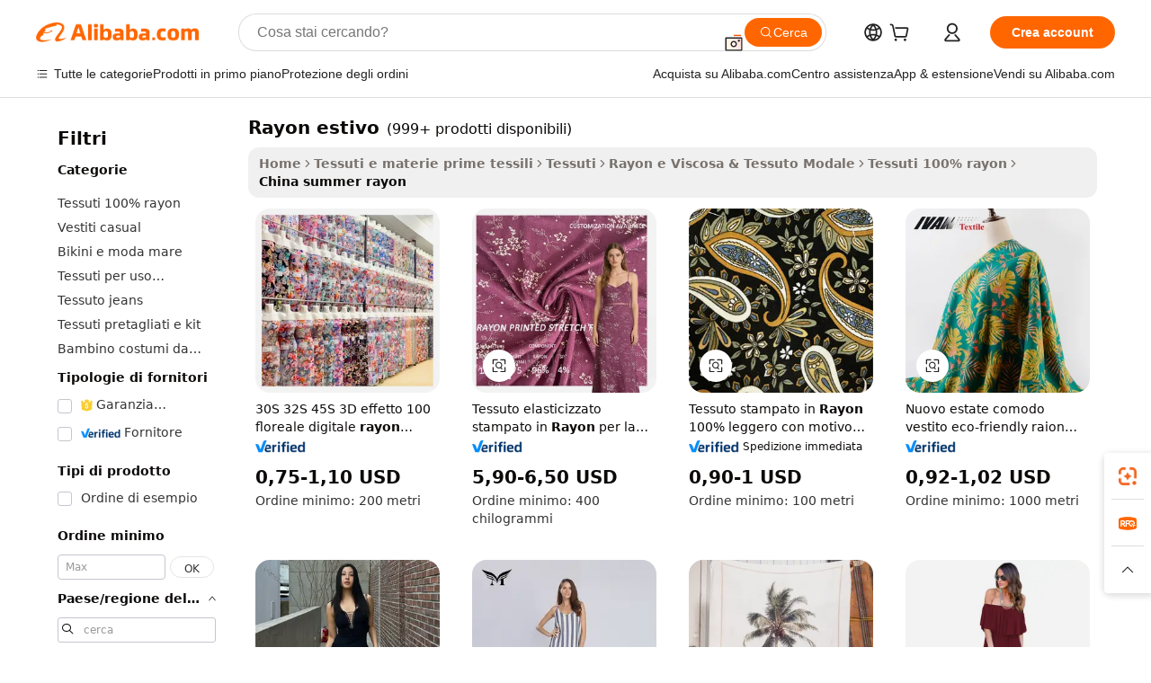

--- FILE ---
content_type: text/html;charset=UTF-8
request_url: https://italian.alibaba.com/Popular/CN_summer-rayon-Trade.html
body_size: 185482
content:

<!-- screen_content -->
    <!-- tangram:5410 begin-->
    <!-- tangram:529998 begin-->

<!DOCTYPE html>
<html lang="it" dir="ltr">
  <head>
        <script>
      window.__BB = {
        scene: window.__bb_scene || 'traffic-free-popular'
      };
      window.__BB.BB_CWV_IGNORE = {
          lcp_element: ['#icbu-buyer-pc-top-banner'],
          lcp_url: [],
        };
      window._timing = {}
      window._timing.first_start = Date.now();
      window.needLoginInspiration = Boolean();
      // 变量用于标记页面首次可见时间
      let firstVisibleTime = null;
      if (typeof document.hidden !== 'undefined') {
        // 页面首次加载时直接统计
        if (!document.hidden) {
          firstVisibleTime = Date.now();
          window.__BB_timex = 1
        } else {
          // 页面不可见时监听 visibilitychange 事件
          document.addEventListener('visibilitychange', () => {
            if (!document.hidden) {
              firstVisibleTime = Date.now();
              window.__BB_timex = firstVisibleTime - window.performance.timing.navigationStart
              window.__BB.firstVisibleTime = window.__BB_timex
              console.log("Page became visible after "+ window.__BB_timex + " ms");
            }
          }, { once: true });  // 确保只触发一次
        }
      } else {
        console.warn('Page Visibility API is not supported in this browser.');
      }
    </script>
        <meta name="data-spm" content="a2700">
        <meta name="aplus-xplug" content="NONE">
        <meta name="aplus-icbu-disable-umid" content="1">
        <meta name="google-translate-customization" content="9de59014edaf3b99-22e1cf3b5ca21786-g00bb439a5e9e5f8f-f">
    <meta name="yandex-verification" content="25a76ba8e4443bb3" />
    <meta name="msvalidate.01" content="E3FBF0E89B724C30844BF17C59608E8F" />
    <meta name="viewport" content="width=device-width, initial-scale=1.0, maximum-scale=5.0, user-scalable=yes">
        <link rel="preconnect" href="https://s.alicdn.com/" crossorigin>
    <link rel="dns-prefetch" href="https://s.alicdn.com">
                        <link rel="preload" href="" as="image">
        <link rel="preload" href="https://s.alicdn.com/@g/alilog/??aplus_plugin_icbufront/index.js,mlog/aplus_v2.js" as="script">
        <link rel="preload" href="https://s.alicdn.com/@img/imgextra/i2/O1CN0153JdbU26g4bILVOyC_!!6000000007690-2-tps-418-58.png" as="image">
        <script>
            window.__APLUS_ABRATE__ = {
        perf_group: 'control',
        scene: "traffic-free-popular",
      };
    </script>
    <meta name="aplus-mmstat-timeout" content="15000">
        <meta content="text/html; charset=utf-8" http-equiv="Content-Type">
          <title>rayon estivo cina Commercio,Acquista cina Direttamente Da rayon estivo Fabbriche su Alibaba.com</title>
      <meta name="keywords" content="">
      <meta name="description" content="">
            <meta name="pagetiming-rate" content="9">
      <meta name="pagetiming-resource-rate" content="4">
                    <link rel="canonical" href="https://www.alibaba.com/countrysearch/CN/summer-rayon.html">
                              <link rel="alternate" hreflang="fr" href="https://french.alibaba.com/Popular/CN_summer-rayon-Trade.html">
                  <link rel="alternate" hreflang="de" href="https://german.alibaba.com/Popular/CN_summer-rayon-Trade.html">
                  <link rel="alternate" hreflang="pt" href="https://portuguese.alibaba.com/Popular/CN_summer-rayon-Trade.html">
                  <link rel="alternate" hreflang="it" href="https://italian.alibaba.com/Popular/CN_summer-rayon-Trade.html">
                  <link rel="alternate" hreflang="es" href="https://spanish.alibaba.com/Popular/CN_summer-rayon-Trade.html">
                  <link rel="alternate" hreflang="ru" href="https://russian.alibaba.com/Popular/CN_summer-rayon-Trade.html">
                  <link rel="alternate" hreflang="ko" href="https://korean.alibaba.com/Popular/CN_summer-rayon-Trade.html">
                  <link rel="alternate" hreflang="ar" href="https://arabic.alibaba.com/Popular/CN_summer-rayon-Trade.html">
                  <link rel="alternate" hreflang="ja" href="https://japanese.alibaba.com/Popular/CN_summer-rayon-Trade.html">
                  <link rel="alternate" hreflang="tr" href="https://turkish.alibaba.com/Popular/CN_summer-rayon-Trade.html">
                  <link rel="alternate" hreflang="th" href="https://thai.alibaba.com/Popular/CN_summer-rayon-Trade.html">
                  <link rel="alternate" hreflang="vi" href="https://vietnamese.alibaba.com/Popular/CN_summer-rayon-Trade.html">
                  <link rel="alternate" hreflang="nl" href="https://dutch.alibaba.com/Popular/CN_summer-rayon-Trade.html">
                  <link rel="alternate" hreflang="he" href="https://hebrew.alibaba.com/Popular/CN_summer-rayon-Trade.html">
                  <link rel="alternate" hreflang="id" href="https://indonesian.alibaba.com/Popular/CN_summer-rayon-Trade.html">
                  <link rel="alternate" hreflang="hi" href="https://hindi.alibaba.com/Popular/CN_summer-rayon-Trade.html">
                  <link rel="alternate" hreflang="en" href="https://www.alibaba.com/countrysearch/CN/summer-rayon.html">
                  <link rel="alternate" hreflang="zh" href="https://chinese.alibaba.com/Popular/CN_summer-rayon-Trade.html">
                  <link rel="alternate" hreflang="x-default" href="https://italian.alibaba.com/Popular/CN_summer-rayon-Trade.html">
                                        <script>
      // Aplus 配置自动打点
      var queue = window.goldlog_queue || (window.goldlog_queue = []);
      var tags = ["button", "a", "div", "span", "i", "svg", "input", "li", "tr"];
      queue.push(
        {
          action: 'goldlog.appendMetaInfo',
          arguments: [
            'aplus-auto-exp',
            [
              {
                logkey: '/sc.ug_msite.new_product_exp',
                cssSelector: '[data-spm-exp]',
                props: ["data-spm-exp"],
              },
              {
                logkey: '/sc.ug_pc.seolist_product_exp',
                cssSelector: '.traffic-card-gallery',
                props: ["data-spm-exp"],
              }
            ]
          ]
        }
      )
      queue.push({
        action: 'goldlog.setMetaInfo',
        arguments: ['aplus-auto-clk', JSON.stringify(tags.map(tag =>({
          "logkey": "/sc.ug_msite.new_product_clk",
          tag,
          "filter": "data-spm-clk",
          "props": ["data-spm-clk"]
        })))],
      });
    </script>
  </head>
  <div id="icbu-header"><div id="the-new-header" data-version="4.4.0" data-tnh-auto-exp="tnh-expose" data-scenes="search-products" style="position: relative;background-color: #fff;border-bottom: 1px solid #ddd;box-sizing: border-box; font-family:Inter,SF Pro Text,Roboto,Helvetica Neue,Helvetica,Tahoma,Arial,PingFang SC,Microsoft YaHei;"><div style="display: flex;align-items:center;height: 72px;min-width: 1200px;max-width: 1580px;margin: 0 auto;padding: 0 40px;box-sizing: border-box;"><img style="height: 29px; width: 209px;" src="https://s.alicdn.com/@img/imgextra/i2/O1CN0153JdbU26g4bILVOyC_!!6000000007690-2-tps-418-58.png" alt="" /></div><div style="min-width: 1200px;max-width: 1580px;margin: 0 auto;overflow: hidden;font-size: 14px;display: flex;justify-content: space-between;padding: 0 40px;box-sizing: border-box;"><div style="display: flex; align-items: center; justify-content: space-between"><div style="position: relative; height: 36px; padding: 0 28px 0 20px">All categories</div><div style="position: relative; height: 36px; padding-right: 28px">Featured selections</div><div style="position: relative; height: 36px">Trade Assurance</div></div><div style="display: flex; align-items: center; justify-content: space-between"><div style="position: relative; height: 36px; padding-right: 28px">Buyer Central</div><div style="position: relative; height: 36px; padding-right: 28px">Help Center</div><div style="position: relative; height: 36px; padding-right: 28px">Get the app</div><div style="position: relative; height: 36px">Become a supplier</div></div></div></div></div></div>
  <body data-spm="7724857" style="min-height: calc(100vh + 1px)"><script 
id="beacon-aplus"   
src="//s.alicdn.com/@g/alilog/??aplus_plugin_icbufront/index.js,mlog/aplus_v2.js"
exparams="aplus=async&userid=&aplus&ali_beacon_id=&ali_apache_id=&ali_apache_track=&ali_apache_tracktmp=&eagleeye_traceid=2103236317689722319525037e125d&ip=3%2e143%2e215%2e60&dmtrack_c={ali%5fresin%5ftrace%3dse%5frst%3dnull%7csp%5fviewtype%3dY%7cset%3d3%7cser%3d1007%7cpageId%3dd66c3ff576ff45aca718d829ce47bdbd%7cm%5fpageid%3dnull%7cpvmi%3d66a0e50469144735b6fc66b887f8ee5e%7csek%5fsepd%3drayon%2bestivo%7csek%3dsummer%2brayon%7cse%5fpn%3d1%7cp4pid%3d0e504c86%2d5cc8%2d4243%2db3bc%2ddc689fbcb3c3%7csclkid%3dnull%7cforecast%5fpost%5fcate%3dnull%7cseo%5fnew%5fuser%5fflag%3dfalse%7ccategoryId%3d100000292%7cseo%5fsearch%5fmodel%5fupgrade%5fv2%3d2025070801%7cseo%5fmodule%5fcard%5f20240624%3d202406242%7clong%5ftext%5fgoogle%5ftranslate%5fv2%3d2407142%7cseo%5fcontent%5ftd%5fbottom%5ftext%5fupdate%5fkey%3d2025070801%7cseo%5fsearch%5fmodel%5fupgrade%5fv3%3d2025072201%7cdamo%5falt%5freplace%3d2485818%7cseo%5fsearch%5fmodel%5fmulti%5fupgrade%5fv3%3d2025081101%7cwap%5fcross%3d2007659%7cwap%5fcs%5faction%3d2005494%7cAPP%5fVisitor%5fActive%3d26705%7cseo%5fshowroom%5fgoods%5fmix%3d2005244%7cseo%5fdefault%5fcached%5flong%5ftext%5ffrom%5fnew%5fkeyword%5fstep%3d2024122502%7cshowroom%5fgeneral%5ftemplate%3d2005292%7cwap%5fcs%5ftext%3dnull%7cstructured%5fdata%3d2025052702%7cseo%5fmulti%5fstyle%5ftext%5fupdate%3d2511182%7cpc%5fnew%5fheader%3dnull%7cseo%5fmeta%5fcate%5ftemplate%5fv1%3d2025042401%7cseo%5fmeta%5ftd%5fsearch%5fkeyword%5fstep%5fv1%3d2025040999%7cshowroom%5fft%5flong%5ftext%5fbaks%3d80802%7cAPP%5fGrowing%5fBuyer%5fHigh%5fIntent%5fActive%3d25488%7cshowroom%5fpc%5fv2019%3d2104%7cAPP%5fProspecting%5fBuyer%3d26710%7ccache%5fcontrol%3d2481986%7cAPP%5fChurned%5fCore%5fBuyer%3d25502%7cseo%5fdefault%5fcached%5flong%5ftext%5fstep%3d24110802%7camp%5flighthouse%5fscore%5fimage%3d19657%7cseo%5fft%5ftranslate%5fgemini%3d25012003%7cwap%5fnode%5fssr%3d2015725%7cdataphant%5fopen%3d27030%7clongtext%5fmulti%5fstyle%5fexpand%5frussian%3d2510142%7cseo%5flongtext%5fgoogle%5fdata%5fsection%3d25021702%7cindustry%5fpopular%5ffloor%3dnull%7cwap%5fad%5fgoods%5fproduct%5finterval%3dnull%7cseo%5fgoods%5fbootom%5fwholesale%5flink%3d2486162%7cseo%5fmiddle%5fwholesale%5flink%3d2486164%7cseo%5fkeyword%5faatest%3d12%7cft%5flong%5ftext%5fenpand%5fstep2%3d121602%7cseo%5fft%5flongtext%5fexpand%5fstep3%3d25012102%7cseo%5fwap%5fheadercard%3d2006288%7cAPP%5fChurned%5fInactive%5fVisitor%3d25497%7cAPP%5fGrowing%5fBuyer%5fHigh%5fIntent%5fInactive%3d25484%7cseo%5fmeta%5ftd%5fmulti%5fkey%3d2025061801%7ctop%5frecommend%5f20250120%3d202501201%7clongtext%5fmulti%5fstyle%5fexpand%5ffrench%5fcopy%3d25091802%7clongtext%5fmulti%5fstyle%5fexpand%5ffrench%5fcopy%5fcopy%3d25092502%7clong%5ftext%5fpaa%3d220901%7cseo%5ffloor%5fexp%3dnull%7cseo%5fshowroom%5falgo%5flink%3d17764%7cseo%5fmeta%5ftd%5faib%5fgeneral%5fkey%3d2025091900%7ccountry%5findustry%3d202311033%7cpc%5ffree%5fswitchtosearch%3d2020529%7cshowroom%5fft%5flong%5ftext%5fenpand%5fstep1%3d101102%7cseo%5fshowroom%5fnorel%3dnull%7cplp%5fstyle%5f25%5fpc%3d202505222%7cseo%5fggs%5flayer%3d10011%7cquery%5fmutil%5flang%5ftranslate%3d2025060300%7cAPP%5fChurned%5fBuyer%3d25468%7cstream%5frender%5fperf%5fopt%3d2309181%7cwap%5fgoods%3d2007383%7cseo%5fshowroom%5fsimilar%5f20240614%3d202406142%7cchinese%5fopen%3d6307%7cquery%5fgpt%5ftranslate%3d20240820%7cad%5fproduct%5finterval%3dnull%7camp%5fto%5fpwa%3d2007359%7cplp%5faib%5fmulti%5fai%5fmeta%3d20250401%7cwap%5fsupplier%5fcontent%3dnull%7cpc%5ffree%5frefactoring%3d20220315%7csso%5foem%5ffloor%3d30031%7cAPP%5fGrowing%5fBuyer%5fInactive%3d25476%7cseo%5fpc%5fnew%5fview%5f20240807%3d202408072%7cseo%5fbottom%5ftext%5fentity%5fkey%5fcopy%3d2025062400%7cstream%5frender%3d433763%7cseo%5fmodule%5fcard%5f20240424%3d202404241%7cseo%5ftitle%5freplace%5f20191226%3d5841%7clongtext%5fmulti%5fstyle%5fexpand%3d25090802%7cgoogleweblight%3d6516%7clighthouse%5fbase64%3d2005760%7cAPP%5fProspecting%5fBuyer%5fActive%3d26713%7cad%5fgoods%5fproduct%5finterval%3dnull%7cseo%5fbottom%5fdeep%5fextend%5fkw%5fkey%3d2025071101%7clongtext%5fmulti%5fstyle%5fexpand%5fturkish%3d25102802%7cilink%5fuv%3d20240911%7cwap%5flist%5fwakeup%3d2005832%7ctpp%5fcrosslink%5fpc%3d20205311%7cseo%5ftop%5fbooth%3d18501%7cAPP%5fGrowing%5fBuyer%5fLess%5fActive%3d25469%7cseo%5fsearch%5fmodel%5fupgrade%5frank%3d2025092401%7cgoodslayer%3d7977%7cft%5flong%5ftext%5ftranslate%5fexpand%5fstep1%3d24110802%7cseo%5fheaderstyle%5ftraffic%5fkey%5fv1%3d2025072100%7ccrosslink%5fswitch%3d2008141%7cp4p%5foutline%3d20240328%7cseo%5fmeta%5ftd%5faib%5fv2%5fkey%3d2025091800%7crts%5fmulti%3d2008404%7cseo%5fad%5foptimization%5fkey%5fv2%3d2025072300%7cAPP%5fVisitor%5fLess%5fActive%3d26694%7cseo%5fsearch%5franker%5fid%3d2025112401%7cplp%5fstyle%5f25%3d202505192%7ccdn%5fvm%3d2007368%7cwap%5fad%5fproduct%5finterval%3dnull%7cseo%5fsearch%5fmodel%5fmulti%5fupgrade%5frank%3d2025092401%7cpc%5fcard%5fshare%3d2025081201%7cAPP%5fGrowing%5fBuyer%5fHigh%5fIntent%5fLess%5fActive%3d25480%7cgoods%5ftitle%5fsubstitute%3d9619%7cwap%5fscreen%5fexp%3d2025081400%7creact%5fheader%5ftest%3d202502182%7cpc%5fcs%5fcolor%3d2005788%7cshowroom%5fft%5flong%5ftext%5ftest%3d72502%7cone%5ftap%5flogin%5fABTest%3d202308153%7cseo%5fhyh%5fshow%5ftags%3dnull%7cplp%5fstructured%5fdata%3d2508182%7cguide%5fdelete%3d2008526%7cseo%5findustry%5ftemplate%3dnull%7cseo%5fmeta%5ftd%5fmulti%5fes%5fkey%3d2025073101%7cseo%5fshowroom%5fdata%5fmix%3d19888%7csso%5ftop%5franking%5ffloor%3d20031%7cseo%5ftd%5fdeep%5fupgrade%5fkey%5fv3%3d2025081101%7cwap%5fue%5fone%3d2025111401%7cshowroom%5fto%5frts%5flink%3d2008480%7ccountrysearch%5ftest%3dnull%7cseo%5fplp%5fdate%5fv2%3d2025102701%7cshowroom%5flist%5fnew%5farrival%3d2811002%7cchannel%5famp%5fto%5fpwa%3d2008435%7cseo%5fmulti%5fstyles%5flong%5ftext%3d2503172%7cseo%5fmeta%5ftext%5fmutli%5fcate%5ftemplate%5fv1%3d2025080800%7cseo%5fdefault%5fcached%5fmutil%5flong%5ftext%5fstep%3d24110436%7cseo%5faction%5fpoint%5ftype%3d22823%7cseo%5faib%5ftd%5flaunch%5f20240828%5fcopy%3d202408282%7cseo%5fshowroom%5fwholesale%5flink%3dnull%7cseo%5fperf%5fimprove%3d2023999%7cseo%5fwap%5flist%5fbounce%5f01%3d2063%7cseo%5fwap%5flist%5fbounce%5f02%3d2128%7cAPP%5fGrowing%5fBuyer%5fActive%3d25492%7cvideolayer%3dnull%7cvideo%5fplay%3dnull%7cAPP%5fChurned%5fMember%5fInactive%3d25501%7cseo%5fgoogle%5fnew%5fstruct%3d438326%7cicbu%5falgo%5fp4p%5fseo%5fad%3d2025072300%7ctpp%5ftrace%3dseoKeyword%2dseoKeyword%5fv3%2dproduct%2dPRODUCT%5fFAIL}&pageid=038fd73c21032d8d1768972232&hn=ensearchweb033003045141%2erg%2dus%2deast%2eus68&asid=AQAAAADIX3BplcS+VwAAAACk9+0Plhp+4Q==&treq=&tres=" async>
</script>
                        <!-- tangram:7430 begin-->
 <style>
   .traffic-card-gallery {display: flex;position: relative;flex-direction: column;justify-content: flex-start;border-radius: 0.5rem;background-color: #fff;padding: 0.5rem 0.5rem 1rem;overflow: hidden;font-size: 0.75rem;line-height: 1rem;}
   .product-price {
     b {
       font-size: 22px;
     }
   }
 </style>
<!-- tangram:7430 end-->
            <style>.component-left-filter-callback{display:flex;position:relative;margin-top:10px;height:1200px}.component-left-filter-callback img{width:200px}.component-left-filter-callback i{position:absolute;top:5%;left:50%}.related-search-wrapper{padding:.5rem;--tw-bg-opacity: 1;background-color:#fff;background-color:rgba(255,255,255,var(--tw-bg-opacity, 1));border-width:1px;border-color:var(--input)}.related-search-wrapper .related-search-box{margin:12px 16px}.related-search-wrapper .related-search-box .related-search-title{display:inline;float:start;color:#666;word-wrap:break-word;margin-right:12px;width:13%}.related-search-wrapper .related-search-box .related-search-content{display:flex;flex-wrap:wrap}.related-search-wrapper .related-search-box .related-search-content .related-search-link{margin-right:12px;width:23%;overflow:hidden;color:#666;text-overflow:ellipsis;white-space:nowrap}.product-title img{margin-right:.5rem;display:inline-block;height:1rem;vertical-align:sub}.product-price b{font-size:22px}.similar-icon{position:absolute;bottom:12px;z-index:2;right:12px}.rfq-card{display:inline-block;position:relative;box-sizing:border-box;margin-bottom:36px}.rfq-card .rfq-card-content{display:flex;position:relative;flex-direction:column;align-items:flex-start;background-size:cover;background-color:#fff;padding:12px;width:100%;height:100%}.rfq-card .rfq-card-content .rfq-card-icon{margin-top:50px}.rfq-card .rfq-card-content .rfq-card-icon img{width:45px}.rfq-card .rfq-card-content .rfq-card-top-title{margin-top:14px;color:#222;font-weight:400;font-size:16px}.rfq-card .rfq-card-content .rfq-card-title{margin-top:24px;color:#333;font-weight:800;font-size:20px}.rfq-card .rfq-card-content .rfq-card-input-box{margin-top:24px;width:100%}.rfq-card .rfq-card-content .rfq-card-input-box textarea{box-sizing:border-box;border:1px solid #ddd;border-radius:4px;background-color:#fff;padding:9px 12px;width:100%;height:88px;resize:none;color:#666;font-weight:400;font-size:13px;font-family:inherit}.rfq-card .rfq-card-content .rfq-card-button{margin-top:24px;border:1px solid #666;border-radius:16px;background-color:#fff;width:67%;color:#000;font-weight:700;font-size:14px;line-height:30px;text-align:center}[data-modulename^=ProductList-] div{contain-intrinsic-size:auto 500px}.traffic-card-gallery:hover{--tw-shadow: 0px 2px 6px 2px rgba(0,0,0,.12157);--tw-shadow-colored: 0px 2px 6px 2px var(--tw-shadow-color);box-shadow:0 0 #0000,0 0 #0000,0 2px 6px 2px #0000001f;box-shadow:var(--tw-ring-offset-shadow, 0 0 rgba(0,0,0,0)),var(--tw-ring-shadow, 0 0 rgba(0,0,0,0)),var(--tw-shadow);z-index:10}.traffic-card-gallery{position:relative;display:flex;flex-direction:column;justify-content:flex-start;overflow:hidden;border-radius:.75rem;--tw-bg-opacity: 1;background-color:#fff;background-color:rgba(255,255,255,var(--tw-bg-opacity, 1));padding:.5rem;font-size:.75rem;line-height:1rem}.traffic-card-list{position:relative;display:flex;height:292px;flex-direction:row;justify-content:flex-start;overflow:hidden;border-bottom-width:1px;--tw-bg-opacity: 1;background-color:#fff;background-color:rgba(255,255,255,var(--tw-bg-opacity, 1));padding:1rem;font-size:.75rem;line-height:1rem}.traffic-card-g-industry:hover{--tw-shadow: 0 0 10px rgba(0,0,0,.1);--tw-shadow-colored: 0 0 10px var(--tw-shadow-color);box-shadow:0 0 #0000,0 0 #0000,0 0 10px #0000001a;box-shadow:var(--tw-ring-offset-shadow, 0 0 rgba(0,0,0,0)),var(--tw-ring-shadow, 0 0 rgba(0,0,0,0)),var(--tw-shadow)}.traffic-card-g-industry{position:relative;border-radius:var(--radius);--tw-bg-opacity: 1;background-color:#fff;background-color:rgba(255,255,255,var(--tw-bg-opacity, 1));padding:1.25rem .75rem .75rem;font-size:.875rem;line-height:1.25rem}.module-filter-section-wrapper{max-height:none!important;overflow-x:hidden}*,:before,:after{--tw-border-spacing-x: 0;--tw-border-spacing-y: 0;--tw-translate-x: 0;--tw-translate-y: 0;--tw-rotate: 0;--tw-skew-x: 0;--tw-skew-y: 0;--tw-scale-x: 1;--tw-scale-y: 1;--tw-pan-x: ;--tw-pan-y: ;--tw-pinch-zoom: ;--tw-scroll-snap-strictness: proximity;--tw-gradient-from-position: ;--tw-gradient-via-position: ;--tw-gradient-to-position: ;--tw-ordinal: ;--tw-slashed-zero: ;--tw-numeric-figure: ;--tw-numeric-spacing: ;--tw-numeric-fraction: ;--tw-ring-inset: ;--tw-ring-offset-width: 0px;--tw-ring-offset-color: #fff;--tw-ring-color: rgba(59, 130, 246, .5);--tw-ring-offset-shadow: 0 0 rgba(0,0,0,0);--tw-ring-shadow: 0 0 rgba(0,0,0,0);--tw-shadow: 0 0 rgba(0,0,0,0);--tw-shadow-colored: 0 0 rgba(0,0,0,0);--tw-blur: ;--tw-brightness: ;--tw-contrast: ;--tw-grayscale: ;--tw-hue-rotate: ;--tw-invert: ;--tw-saturate: ;--tw-sepia: ;--tw-drop-shadow: ;--tw-backdrop-blur: ;--tw-backdrop-brightness: ;--tw-backdrop-contrast: ;--tw-backdrop-grayscale: ;--tw-backdrop-hue-rotate: ;--tw-backdrop-invert: ;--tw-backdrop-opacity: ;--tw-backdrop-saturate: ;--tw-backdrop-sepia: ;--tw-contain-size: ;--tw-contain-layout: ;--tw-contain-paint: ;--tw-contain-style: }::backdrop{--tw-border-spacing-x: 0;--tw-border-spacing-y: 0;--tw-translate-x: 0;--tw-translate-y: 0;--tw-rotate: 0;--tw-skew-x: 0;--tw-skew-y: 0;--tw-scale-x: 1;--tw-scale-y: 1;--tw-pan-x: ;--tw-pan-y: ;--tw-pinch-zoom: ;--tw-scroll-snap-strictness: proximity;--tw-gradient-from-position: ;--tw-gradient-via-position: ;--tw-gradient-to-position: ;--tw-ordinal: ;--tw-slashed-zero: ;--tw-numeric-figure: ;--tw-numeric-spacing: ;--tw-numeric-fraction: ;--tw-ring-inset: ;--tw-ring-offset-width: 0px;--tw-ring-offset-color: #fff;--tw-ring-color: rgba(59, 130, 246, .5);--tw-ring-offset-shadow: 0 0 rgba(0,0,0,0);--tw-ring-shadow: 0 0 rgba(0,0,0,0);--tw-shadow: 0 0 rgba(0,0,0,0);--tw-shadow-colored: 0 0 rgba(0,0,0,0);--tw-blur: ;--tw-brightness: ;--tw-contrast: ;--tw-grayscale: ;--tw-hue-rotate: ;--tw-invert: ;--tw-saturate: ;--tw-sepia: ;--tw-drop-shadow: ;--tw-backdrop-blur: ;--tw-backdrop-brightness: ;--tw-backdrop-contrast: ;--tw-backdrop-grayscale: ;--tw-backdrop-hue-rotate: ;--tw-backdrop-invert: ;--tw-backdrop-opacity: ;--tw-backdrop-saturate: ;--tw-backdrop-sepia: ;--tw-contain-size: ;--tw-contain-layout: ;--tw-contain-paint: ;--tw-contain-style: }*,:before,:after{box-sizing:border-box;border-width:0;border-style:solid;border-color:#e5e7eb}:before,:after{--tw-content: ""}html,:host{line-height:1.5;-webkit-text-size-adjust:100%;-moz-tab-size:4;-o-tab-size:4;tab-size:4;font-family:ui-sans-serif,system-ui,-apple-system,Segoe UI,Roboto,Ubuntu,Cantarell,Noto Sans,sans-serif,"Apple Color Emoji","Segoe UI Emoji",Segoe UI Symbol,"Noto Color Emoji";font-feature-settings:normal;font-variation-settings:normal;-webkit-tap-highlight-color:transparent}body{margin:0;line-height:inherit}hr{height:0;color:inherit;border-top-width:1px}abbr:where([title]){text-decoration:underline;-webkit-text-decoration:underline dotted;text-decoration:underline dotted}h1,h2,h3,h4,h5,h6{font-size:inherit;font-weight:inherit}a{color:inherit;text-decoration:inherit}b,strong{font-weight:bolder}code,kbd,samp,pre{font-family:ui-monospace,SFMono-Regular,Menlo,Monaco,Consolas,Liberation Mono,Courier New,monospace;font-feature-settings:normal;font-variation-settings:normal;font-size:1em}small{font-size:80%}sub,sup{font-size:75%;line-height:0;position:relative;vertical-align:baseline}sub{bottom:-.25em}sup{top:-.5em}table{text-indent:0;border-color:inherit;border-collapse:collapse}button,input,optgroup,select,textarea{font-family:inherit;font-feature-settings:inherit;font-variation-settings:inherit;font-size:100%;font-weight:inherit;line-height:inherit;letter-spacing:inherit;color:inherit;margin:0;padding:0}button,select{text-transform:none}button,input:where([type=button]),input:where([type=reset]),input:where([type=submit]){-webkit-appearance:button;background-color:transparent;background-image:none}:-moz-focusring{outline:auto}:-moz-ui-invalid{box-shadow:none}progress{vertical-align:baseline}::-webkit-inner-spin-button,::-webkit-outer-spin-button{height:auto}[type=search]{-webkit-appearance:textfield;outline-offset:-2px}::-webkit-search-decoration{-webkit-appearance:none}::-webkit-file-upload-button{-webkit-appearance:button;font:inherit}summary{display:list-item}blockquote,dl,dd,h1,h2,h3,h4,h5,h6,hr,figure,p,pre{margin:0}fieldset{margin:0;padding:0}legend{padding:0}ol,ul,menu{list-style:none;margin:0;padding:0}dialog{padding:0}textarea{resize:vertical}input::-moz-placeholder,textarea::-moz-placeholder{opacity:1;color:#9ca3af}input::placeholder,textarea::placeholder{opacity:1;color:#9ca3af}button,[role=button]{cursor:pointer}:disabled{cursor:default}img,svg,video,canvas,audio,iframe,embed,object{display:block;vertical-align:middle}img,video{max-width:100%;height:auto}[hidden]:where(:not([hidden=until-found])){display:none}:root{--background: hsl(0, 0%, 100%);--foreground: hsl(20, 14.3%, 4.1%);--card: hsl(0, 0%, 100%);--card-foreground: hsl(20, 14.3%, 4.1%);--popover: hsl(0, 0%, 100%);--popover-foreground: hsl(20, 14.3%, 4.1%);--primary: hsl(24, 100%, 50%);--primary-foreground: hsl(60, 9.1%, 97.8%);--secondary: hsl(60, 4.8%, 95.9%);--secondary-foreground: #333;--muted: hsl(60, 4.8%, 95.9%);--muted-foreground: hsl(25, 5.3%, 44.7%);--accent: hsl(60, 4.8%, 95.9%);--accent-foreground: hsl(24, 9.8%, 10%);--destructive: hsl(0, 84.2%, 60.2%);--destructive-foreground: hsl(60, 9.1%, 97.8%);--border: hsl(20, 5.9%, 90%);--input: hsl(20, 5.9%, 90%);--ring: hsl(24.6, 95%, 53.1%);--radius: 1rem}.dark{--background: hsl(20, 14.3%, 4.1%);--foreground: hsl(60, 9.1%, 97.8%);--card: hsl(20, 14.3%, 4.1%);--card-foreground: hsl(60, 9.1%, 97.8%);--popover: hsl(20, 14.3%, 4.1%);--popover-foreground: hsl(60, 9.1%, 97.8%);--primary: hsl(20.5, 90.2%, 48.2%);--primary-foreground: hsl(60, 9.1%, 97.8%);--secondary: hsl(12, 6.5%, 15.1%);--secondary-foreground: hsl(60, 9.1%, 97.8%);--muted: hsl(12, 6.5%, 15.1%);--muted-foreground: hsl(24, 5.4%, 63.9%);--accent: hsl(12, 6.5%, 15.1%);--accent-foreground: hsl(60, 9.1%, 97.8%);--destructive: hsl(0, 72.2%, 50.6%);--destructive-foreground: hsl(60, 9.1%, 97.8%);--border: hsl(12, 6.5%, 15.1%);--input: hsl(12, 6.5%, 15.1%);--ring: hsl(20.5, 90.2%, 48.2%)}*{border-color:#e7e5e4;border-color:var(--border)}body{background-color:#fff;background-color:var(--background);color:#0c0a09;color:var(--foreground)}.il-sr-only{position:absolute;width:1px;height:1px;padding:0;margin:-1px;overflow:hidden;clip:rect(0,0,0,0);white-space:nowrap;border-width:0}.il-invisible{visibility:hidden}.il-fixed{position:fixed}.il-absolute{position:absolute}.il-relative{position:relative}.il-sticky{position:sticky}.il-inset-0{inset:0}.il--bottom-12{bottom:-3rem}.il--top-12{top:-3rem}.il-bottom-0{bottom:0}.il-bottom-2{bottom:.5rem}.il-bottom-3{bottom:.75rem}.il-bottom-4{bottom:1rem}.il-end-0{right:0}.il-end-2{right:.5rem}.il-end-3{right:.75rem}.il-end-4{right:1rem}.il-left-0{left:0}.il-left-3{left:.75rem}.il-right-0{right:0}.il-right-2{right:.5rem}.il-right-3{right:.75rem}.il-start-0{left:0}.il-start-1\/2{left:50%}.il-start-2{left:.5rem}.il-start-3{left:.75rem}.il-start-\[50\%\]{left:50%}.il-top-0{top:0}.il-top-1\/2{top:50%}.il-top-16{top:4rem}.il-top-4{top:1rem}.il-top-\[50\%\]{top:50%}.il-z-10{z-index:10}.il-z-50{z-index:50}.il-z-\[9999\]{z-index:9999}.il-col-span-4{grid-column:span 4 / span 4}.il-m-0{margin:0}.il-m-3{margin:.75rem}.il-m-auto{margin:auto}.il-mx-auto{margin-left:auto;margin-right:auto}.il-my-3{margin-top:.75rem;margin-bottom:.75rem}.il-my-5{margin-top:1.25rem;margin-bottom:1.25rem}.il-my-auto{margin-top:auto;margin-bottom:auto}.\!il-mb-4{margin-bottom:1rem!important}.il--mt-4{margin-top:-1rem}.il-mb-0{margin-bottom:0}.il-mb-1{margin-bottom:.25rem}.il-mb-2{margin-bottom:.5rem}.il-mb-3{margin-bottom:.75rem}.il-mb-4{margin-bottom:1rem}.il-mb-5{margin-bottom:1.25rem}.il-mb-6{margin-bottom:1.5rem}.il-mb-8{margin-bottom:2rem}.il-mb-\[-0\.75rem\]{margin-bottom:-.75rem}.il-mb-\[0\.125rem\]{margin-bottom:.125rem}.il-me-1{margin-right:.25rem}.il-me-2{margin-right:.5rem}.il-me-3{margin-right:.75rem}.il-me-auto{margin-right:auto}.il-mr-1{margin-right:.25rem}.il-mr-2{margin-right:.5rem}.il-ms-1{margin-left:.25rem}.il-ms-4{margin-left:1rem}.il-ms-5{margin-left:1.25rem}.il-ms-8{margin-left:2rem}.il-ms-\[\.375rem\]{margin-left:.375rem}.il-ms-auto{margin-left:auto}.il-mt-0{margin-top:0}.il-mt-0\.5{margin-top:.125rem}.il-mt-1{margin-top:.25rem}.il-mt-2{margin-top:.5rem}.il-mt-3{margin-top:.75rem}.il-mt-4{margin-top:1rem}.il-mt-6{margin-top:1.5rem}.il-line-clamp-1{overflow:hidden;display:-webkit-box;-webkit-box-orient:vertical;-webkit-line-clamp:1}.il-line-clamp-2{overflow:hidden;display:-webkit-box;-webkit-box-orient:vertical;-webkit-line-clamp:2}.il-line-clamp-6{overflow:hidden;display:-webkit-box;-webkit-box-orient:vertical;-webkit-line-clamp:6}.il-inline-block{display:inline-block}.il-inline{display:inline}.il-flex{display:flex}.il-inline-flex{display:inline-flex}.il-grid{display:grid}.il-aspect-square{aspect-ratio:1 / 1}.il-size-5{width:1.25rem;height:1.25rem}.il-h-1{height:.25rem}.il-h-10{height:2.5rem}.il-h-11{height:2.75rem}.il-h-20{height:5rem}.il-h-24{height:6rem}.il-h-3\.5{height:.875rem}.il-h-4{height:1rem}.il-h-40{height:10rem}.il-h-6{height:1.5rem}.il-h-8{height:2rem}.il-h-9{height:2.25rem}.il-h-\[150px\]{height:150px}.il-h-\[152px\]{height:152px}.il-h-\[18\.25rem\]{height:18.25rem}.il-h-\[292px\]{height:292px}.il-h-\[600px\]{height:600px}.il-h-auto{height:auto}.il-h-fit{height:-moz-fit-content;height:fit-content}.il-h-full{height:100%}.il-h-screen{height:100vh}.il-max-h-\[100vh\]{max-height:100vh}.il-w-1\/2{width:50%}.il-w-10{width:2.5rem}.il-w-10\/12{width:83.333333%}.il-w-4{width:1rem}.il-w-6{width:1.5rem}.il-w-64{width:16rem}.il-w-7\/12{width:58.333333%}.il-w-72{width:18rem}.il-w-8{width:2rem}.il-w-8\/12{width:66.666667%}.il-w-9{width:2.25rem}.il-w-9\/12{width:75%}.il-w-\[200px\]{width:200px}.il-w-\[84px\]{width:84px}.il-w-fit{width:-moz-fit-content;width:fit-content}.il-w-full{width:100%}.il-w-screen{width:100vw}.il-min-w-0{min-width:0px}.il-min-w-3{min-width:.75rem}.il-min-w-\[1200px\]{min-width:1200px}.il-max-w-\[1000px\]{max-width:1000px}.il-max-w-\[1580px\]{max-width:1580px}.il-max-w-full{max-width:100%}.il-max-w-lg{max-width:32rem}.il-flex-1{flex:1 1 0%}.il-flex-shrink-0,.il-shrink-0{flex-shrink:0}.il-flex-grow-0,.il-grow-0{flex-grow:0}.il-basis-24{flex-basis:6rem}.il-basis-full{flex-basis:100%}.il-origin-\[--radix-tooltip-content-transform-origin\]{transform-origin:var(--radix-tooltip-content-transform-origin)}.il--translate-x-1\/2{--tw-translate-x: -50%;transform:translate(-50%,var(--tw-translate-y)) rotate(var(--tw-rotate)) skew(var(--tw-skew-x)) skewY(var(--tw-skew-y)) scaleX(var(--tw-scale-x)) scaleY(var(--tw-scale-y));transform:translate(var(--tw-translate-x),var(--tw-translate-y)) rotate(var(--tw-rotate)) skew(var(--tw-skew-x)) skewY(var(--tw-skew-y)) scaleX(var(--tw-scale-x)) scaleY(var(--tw-scale-y))}.il--translate-y-1\/2{--tw-translate-y: -50%;transform:translate(var(--tw-translate-x),-50%) rotate(var(--tw-rotate)) skew(var(--tw-skew-x)) skewY(var(--tw-skew-y)) scaleX(var(--tw-scale-x)) scaleY(var(--tw-scale-y));transform:translate(var(--tw-translate-x),var(--tw-translate-y)) rotate(var(--tw-rotate)) skew(var(--tw-skew-x)) skewY(var(--tw-skew-y)) scaleX(var(--tw-scale-x)) scaleY(var(--tw-scale-y))}.il-translate-x-\[-50\%\]{--tw-translate-x: -50%;transform:translate(-50%,var(--tw-translate-y)) rotate(var(--tw-rotate)) skew(var(--tw-skew-x)) skewY(var(--tw-skew-y)) scaleX(var(--tw-scale-x)) scaleY(var(--tw-scale-y));transform:translate(var(--tw-translate-x),var(--tw-translate-y)) rotate(var(--tw-rotate)) skew(var(--tw-skew-x)) skewY(var(--tw-skew-y)) scaleX(var(--tw-scale-x)) scaleY(var(--tw-scale-y))}.il-translate-y-\[-50\%\]{--tw-translate-y: -50%;transform:translate(var(--tw-translate-x),-50%) rotate(var(--tw-rotate)) skew(var(--tw-skew-x)) skewY(var(--tw-skew-y)) scaleX(var(--tw-scale-x)) scaleY(var(--tw-scale-y));transform:translate(var(--tw-translate-x),var(--tw-translate-y)) rotate(var(--tw-rotate)) skew(var(--tw-skew-x)) skewY(var(--tw-skew-y)) scaleX(var(--tw-scale-x)) scaleY(var(--tw-scale-y))}.il-rotate-90{--tw-rotate: 90deg;transform:translate(var(--tw-translate-x),var(--tw-translate-y)) rotate(90deg) skew(var(--tw-skew-x)) skewY(var(--tw-skew-y)) scaleX(var(--tw-scale-x)) scaleY(var(--tw-scale-y));transform:translate(var(--tw-translate-x),var(--tw-translate-y)) rotate(var(--tw-rotate)) skew(var(--tw-skew-x)) skewY(var(--tw-skew-y)) scaleX(var(--tw-scale-x)) scaleY(var(--tw-scale-y))}@keyframes il-pulse{50%{opacity:.5}}.il-animate-pulse{animation:il-pulse 2s cubic-bezier(.4,0,.6,1) infinite}@keyframes il-spin{to{transform:rotate(360deg)}}.il-animate-spin{animation:il-spin 1s linear infinite}.il-cursor-pointer{cursor:pointer}.il-list-disc{list-style-type:disc}.il-grid-cols-2{grid-template-columns:repeat(2,minmax(0,1fr))}.il-grid-cols-4{grid-template-columns:repeat(4,minmax(0,1fr))}.il-flex-row{flex-direction:row}.il-flex-col{flex-direction:column}.il-flex-col-reverse{flex-direction:column-reverse}.il-flex-wrap{flex-wrap:wrap}.il-flex-nowrap{flex-wrap:nowrap}.il-items-start{align-items:flex-start}.il-items-center{align-items:center}.il-items-baseline{align-items:baseline}.il-justify-start{justify-content:flex-start}.il-justify-end{justify-content:flex-end}.il-justify-center{justify-content:center}.il-justify-between{justify-content:space-between}.il-gap-1{gap:.25rem}.il-gap-1\.5{gap:.375rem}.il-gap-10{gap:2.5rem}.il-gap-2{gap:.5rem}.il-gap-3{gap:.75rem}.il-gap-4{gap:1rem}.il-gap-8{gap:2rem}.il-gap-\[\.0938rem\]{gap:.0938rem}.il-gap-\[\.375rem\]{gap:.375rem}.il-gap-\[0\.125rem\]{gap:.125rem}.\!il-gap-x-5{-moz-column-gap:1.25rem!important;column-gap:1.25rem!important}.\!il-gap-y-5{row-gap:1.25rem!important}.il-space-y-1\.5>:not([hidden])~:not([hidden]){--tw-space-y-reverse: 0;margin-top:calc(.375rem * (1 - var(--tw-space-y-reverse)));margin-top:.375rem;margin-top:calc(.375rem * calc(1 - var(--tw-space-y-reverse)));margin-bottom:0rem;margin-bottom:calc(.375rem * var(--tw-space-y-reverse))}.il-space-y-4>:not([hidden])~:not([hidden]){--tw-space-y-reverse: 0;margin-top:calc(1rem * (1 - var(--tw-space-y-reverse)));margin-top:1rem;margin-top:calc(1rem * calc(1 - var(--tw-space-y-reverse)));margin-bottom:0rem;margin-bottom:calc(1rem * var(--tw-space-y-reverse))}.il-overflow-hidden{overflow:hidden}.il-overflow-y-auto{overflow-y:auto}.il-overflow-y-scroll{overflow-y:scroll}.il-truncate{overflow:hidden;text-overflow:ellipsis;white-space:nowrap}.il-text-ellipsis{text-overflow:ellipsis}.il-whitespace-normal{white-space:normal}.il-whitespace-nowrap{white-space:nowrap}.il-break-normal{word-wrap:normal;word-break:normal}.il-break-words{word-wrap:break-word}.il-break-all{word-break:break-all}.il-rounded{border-radius:.25rem}.il-rounded-2xl{border-radius:1rem}.il-rounded-\[0\.5rem\]{border-radius:.5rem}.il-rounded-\[1\.25rem\]{border-radius:1.25rem}.il-rounded-full{border-radius:9999px}.il-rounded-lg{border-radius:1rem;border-radius:var(--radius)}.il-rounded-md{border-radius:calc(1rem - 2px);border-radius:calc(var(--radius) - 2px)}.il-rounded-sm{border-radius:calc(1rem - 4px);border-radius:calc(var(--radius) - 4px)}.il-rounded-xl{border-radius:.75rem}.il-border,.il-border-\[1px\]{border-width:1px}.il-border-b,.il-border-b-\[1px\]{border-bottom-width:1px}.il-border-solid{border-style:solid}.il-border-none{border-style:none}.il-border-\[\#222\]{--tw-border-opacity: 1;border-color:#222;border-color:rgba(34,34,34,var(--tw-border-opacity, 1))}.il-border-\[\#DDD\]{--tw-border-opacity: 1;border-color:#ddd;border-color:rgba(221,221,221,var(--tw-border-opacity, 1))}.il-border-foreground{border-color:#0c0a09;border-color:var(--foreground)}.il-border-input{border-color:#e7e5e4;border-color:var(--input)}.il-bg-\[\#F8F8F8\]{--tw-bg-opacity: 1;background-color:#f8f8f8;background-color:rgba(248,248,248,var(--tw-bg-opacity, 1))}.il-bg-\[\#d9d9d963\]{background-color:#d9d9d963}.il-bg-accent{background-color:#f5f5f4;background-color:var(--accent)}.il-bg-background{background-color:#fff;background-color:var(--background)}.il-bg-black{--tw-bg-opacity: 1;background-color:#000;background-color:rgba(0,0,0,var(--tw-bg-opacity, 1))}.il-bg-black\/80{background-color:#000c}.il-bg-destructive{background-color:#ef4444;background-color:var(--destructive)}.il-bg-gray-300{--tw-bg-opacity: 1;background-color:#d1d5db;background-color:rgba(209,213,219,var(--tw-bg-opacity, 1))}.il-bg-muted{background-color:#f5f5f4;background-color:var(--muted)}.il-bg-orange-500{--tw-bg-opacity: 1;background-color:#f97316;background-color:rgba(249,115,22,var(--tw-bg-opacity, 1))}.il-bg-popover{background-color:#fff;background-color:var(--popover)}.il-bg-primary{background-color:#f60;background-color:var(--primary)}.il-bg-secondary{background-color:#f5f5f4;background-color:var(--secondary)}.il-bg-transparent{background-color:transparent}.il-bg-white{--tw-bg-opacity: 1;background-color:#fff;background-color:rgba(255,255,255,var(--tw-bg-opacity, 1))}.il-bg-opacity-80{--tw-bg-opacity: .8}.il-bg-cover{background-size:cover}.il-bg-no-repeat{background-repeat:no-repeat}.il-fill-black{fill:#000}.il-object-cover{-o-object-fit:cover;object-fit:cover}.il-p-0{padding:0}.il-p-1{padding:.25rem}.il-p-2{padding:.5rem}.il-p-3{padding:.75rem}.il-p-4{padding:1rem}.il-p-5{padding:1.25rem}.il-p-6{padding:1.5rem}.il-px-2{padding-left:.5rem;padding-right:.5rem}.il-px-3{padding-left:.75rem;padding-right:.75rem}.il-py-0\.5{padding-top:.125rem;padding-bottom:.125rem}.il-py-1\.5{padding-top:.375rem;padding-bottom:.375rem}.il-py-10{padding-top:2.5rem;padding-bottom:2.5rem}.il-py-2{padding-top:.5rem;padding-bottom:.5rem}.il-py-3{padding-top:.75rem;padding-bottom:.75rem}.il-pb-0{padding-bottom:0}.il-pb-3{padding-bottom:.75rem}.il-pb-4{padding-bottom:1rem}.il-pb-8{padding-bottom:2rem}.il-pe-0{padding-right:0}.il-pe-2{padding-right:.5rem}.il-pe-3{padding-right:.75rem}.il-pe-4{padding-right:1rem}.il-pe-6{padding-right:1.5rem}.il-pe-8{padding-right:2rem}.il-pe-\[12px\]{padding-right:12px}.il-pe-\[3\.25rem\]{padding-right:3.25rem}.il-pl-4{padding-left:1rem}.il-ps-0{padding-left:0}.il-ps-2{padding-left:.5rem}.il-ps-3{padding-left:.75rem}.il-ps-4{padding-left:1rem}.il-ps-6{padding-left:1.5rem}.il-ps-8{padding-left:2rem}.il-ps-\[12px\]{padding-left:12px}.il-ps-\[3\.25rem\]{padding-left:3.25rem}.il-pt-10{padding-top:2.5rem}.il-pt-4{padding-top:1rem}.il-pt-5{padding-top:1.25rem}.il-pt-6{padding-top:1.5rem}.il-pt-7{padding-top:1.75rem}.il-text-center{text-align:center}.il-text-start{text-align:left}.il-text-2xl{font-size:1.5rem;line-height:2rem}.il-text-base{font-size:1rem;line-height:1.5rem}.il-text-lg{font-size:1.125rem;line-height:1.75rem}.il-text-sm{font-size:.875rem;line-height:1.25rem}.il-text-xl{font-size:1.25rem;line-height:1.75rem}.il-text-xs{font-size:.75rem;line-height:1rem}.il-font-\[600\]{font-weight:600}.il-font-bold{font-weight:700}.il-font-medium{font-weight:500}.il-font-normal{font-weight:400}.il-font-semibold{font-weight:600}.il-leading-3{line-height:.75rem}.il-leading-4{line-height:1rem}.il-leading-\[1\.43\]{line-height:1.43}.il-leading-\[18px\]{line-height:18px}.il-leading-\[26px\]{line-height:26px}.il-leading-none{line-height:1}.il-tracking-tight{letter-spacing:-.025em}.il-text-\[\#00820D\]{--tw-text-opacity: 1;color:#00820d;color:rgba(0,130,13,var(--tw-text-opacity, 1))}.il-text-\[\#222\]{--tw-text-opacity: 1;color:#222;color:rgba(34,34,34,var(--tw-text-opacity, 1))}.il-text-\[\#444\]{--tw-text-opacity: 1;color:#444;color:rgba(68,68,68,var(--tw-text-opacity, 1))}.il-text-\[\#4B1D1F\]{--tw-text-opacity: 1;color:#4b1d1f;color:rgba(75,29,31,var(--tw-text-opacity, 1))}.il-text-\[\#767676\]{--tw-text-opacity: 1;color:#767676;color:rgba(118,118,118,var(--tw-text-opacity, 1))}.il-text-\[\#D04A0A\]{--tw-text-opacity: 1;color:#d04a0a;color:rgba(208,74,10,var(--tw-text-opacity, 1))}.il-text-\[\#F7421E\]{--tw-text-opacity: 1;color:#f7421e;color:rgba(247,66,30,var(--tw-text-opacity, 1))}.il-text-\[\#FF6600\]{--tw-text-opacity: 1;color:#f60;color:rgba(255,102,0,var(--tw-text-opacity, 1))}.il-text-\[\#f7421e\]{--tw-text-opacity: 1;color:#f7421e;color:rgba(247,66,30,var(--tw-text-opacity, 1))}.il-text-destructive-foreground{color:#fafaf9;color:var(--destructive-foreground)}.il-text-foreground{color:#0c0a09;color:var(--foreground)}.il-text-muted-foreground{color:#78716c;color:var(--muted-foreground)}.il-text-popover-foreground{color:#0c0a09;color:var(--popover-foreground)}.il-text-primary{color:#f60;color:var(--primary)}.il-text-primary-foreground{color:#fafaf9;color:var(--primary-foreground)}.il-text-secondary-foreground{color:#333;color:var(--secondary-foreground)}.il-text-white{--tw-text-opacity: 1;color:#fff;color:rgba(255,255,255,var(--tw-text-opacity, 1))}.il-underline{text-decoration-line:underline}.il-line-through{text-decoration-line:line-through}.il-underline-offset-4{text-underline-offset:4px}.il-opacity-5{opacity:.05}.il-opacity-70{opacity:.7}.il-shadow-\[0_2px_6px_2px_rgba\(0\,0\,0\,0\.12\)\]{--tw-shadow: 0 2px 6px 2px rgba(0,0,0,.12);--tw-shadow-colored: 0 2px 6px 2px var(--tw-shadow-color);box-shadow:0 0 #0000,0 0 #0000,0 2px 6px 2px #0000001f;box-shadow:var(--tw-ring-offset-shadow, 0 0 rgba(0,0,0,0)),var(--tw-ring-shadow, 0 0 rgba(0,0,0,0)),var(--tw-shadow)}.il-shadow-cards{--tw-shadow: 0 0 10px rgba(0,0,0,.1);--tw-shadow-colored: 0 0 10px var(--tw-shadow-color);box-shadow:0 0 #0000,0 0 #0000,0 0 10px #0000001a;box-shadow:var(--tw-ring-offset-shadow, 0 0 rgba(0,0,0,0)),var(--tw-ring-shadow, 0 0 rgba(0,0,0,0)),var(--tw-shadow)}.il-shadow-lg{--tw-shadow: 0 10px 15px -3px rgba(0, 0, 0, .1), 0 4px 6px -4px rgba(0, 0, 0, .1);--tw-shadow-colored: 0 10px 15px -3px var(--tw-shadow-color), 0 4px 6px -4px var(--tw-shadow-color);box-shadow:0 0 #0000,0 0 #0000,0 10px 15px -3px #0000001a,0 4px 6px -4px #0000001a;box-shadow:var(--tw-ring-offset-shadow, 0 0 rgba(0,0,0,0)),var(--tw-ring-shadow, 0 0 rgba(0,0,0,0)),var(--tw-shadow)}.il-shadow-md{--tw-shadow: 0 4px 6px -1px rgba(0, 0, 0, .1), 0 2px 4px -2px rgba(0, 0, 0, .1);--tw-shadow-colored: 0 4px 6px -1px var(--tw-shadow-color), 0 2px 4px -2px var(--tw-shadow-color);box-shadow:0 0 #0000,0 0 #0000,0 4px 6px -1px #0000001a,0 2px 4px -2px #0000001a;box-shadow:var(--tw-ring-offset-shadow, 0 0 rgba(0,0,0,0)),var(--tw-ring-shadow, 0 0 rgba(0,0,0,0)),var(--tw-shadow)}.il-outline-none{outline:2px solid transparent;outline-offset:2px}.il-outline-1{outline-width:1px}.il-ring-offset-background{--tw-ring-offset-color: var(--background)}.il-transition-colors{transition-property:color,background-color,border-color,text-decoration-color,fill,stroke;transition-timing-function:cubic-bezier(.4,0,.2,1);transition-duration:.15s}.il-transition-opacity{transition-property:opacity;transition-timing-function:cubic-bezier(.4,0,.2,1);transition-duration:.15s}.il-transition-transform{transition-property:transform;transition-timing-function:cubic-bezier(.4,0,.2,1);transition-duration:.15s}.il-duration-200{transition-duration:.2s}.il-duration-300{transition-duration:.3s}.il-ease-in-out{transition-timing-function:cubic-bezier(.4,0,.2,1)}@keyframes enter{0%{opacity:1;opacity:var(--tw-enter-opacity, 1);transform:translateZ(0) scaleZ(1) rotate(0);transform:translate3d(var(--tw-enter-translate-x, 0),var(--tw-enter-translate-y, 0),0) scale3d(var(--tw-enter-scale, 1),var(--tw-enter-scale, 1),var(--tw-enter-scale, 1)) rotate(var(--tw-enter-rotate, 0))}}@keyframes exit{to{opacity:1;opacity:var(--tw-exit-opacity, 1);transform:translateZ(0) scaleZ(1) rotate(0);transform:translate3d(var(--tw-exit-translate-x, 0),var(--tw-exit-translate-y, 0),0) scale3d(var(--tw-exit-scale, 1),var(--tw-exit-scale, 1),var(--tw-exit-scale, 1)) rotate(var(--tw-exit-rotate, 0))}}.il-animate-in{animation-name:enter;animation-duration:.15s;--tw-enter-opacity: initial;--tw-enter-scale: initial;--tw-enter-rotate: initial;--tw-enter-translate-x: initial;--tw-enter-translate-y: initial}.il-fade-in-0{--tw-enter-opacity: 0}.il-zoom-in-95{--tw-enter-scale: .95}.il-duration-200{animation-duration:.2s}.il-duration-300{animation-duration:.3s}.il-ease-in-out{animation-timing-function:cubic-bezier(.4,0,.2,1)}.no-scrollbar::-webkit-scrollbar{display:none}.no-scrollbar{-ms-overflow-style:none;scrollbar-width:none}.longtext-style-inmodel h2{margin-bottom:.5rem;margin-top:1rem;font-size:1rem;line-height:1.5rem;font-weight:700}.first-of-type\:il-ms-4:first-of-type{margin-left:1rem}.hover\:il-bg-\[\#f4f4f4\]:hover{--tw-bg-opacity: 1;background-color:#f4f4f4;background-color:rgba(244,244,244,var(--tw-bg-opacity, 1))}.hover\:il-bg-accent:hover{background-color:#f5f5f4;background-color:var(--accent)}.hover\:il-text-accent-foreground:hover{color:#1c1917;color:var(--accent-foreground)}.hover\:il-text-foreground:hover{color:#0c0a09;color:var(--foreground)}.hover\:il-underline:hover{text-decoration-line:underline}.hover\:il-opacity-100:hover{opacity:1}.hover\:il-opacity-90:hover{opacity:.9}.focus\:il-outline-none:focus{outline:2px solid transparent;outline-offset:2px}.focus\:il-ring-2:focus{--tw-ring-offset-shadow: var(--tw-ring-inset) 0 0 0 var(--tw-ring-offset-width) var(--tw-ring-offset-color);--tw-ring-shadow: var(--tw-ring-inset) 0 0 0 calc(2px + var(--tw-ring-offset-width)) var(--tw-ring-color);box-shadow:var(--tw-ring-offset-shadow),var(--tw-ring-shadow),0 0 #0000;box-shadow:var(--tw-ring-offset-shadow),var(--tw-ring-shadow),var(--tw-shadow, 0 0 rgba(0,0,0,0))}.focus\:il-ring-ring:focus{--tw-ring-color: var(--ring)}.focus\:il-ring-offset-2:focus{--tw-ring-offset-width: 2px}.focus-visible\:il-outline-none:focus-visible{outline:2px solid transparent;outline-offset:2px}.focus-visible\:il-ring-2:focus-visible{--tw-ring-offset-shadow: var(--tw-ring-inset) 0 0 0 var(--tw-ring-offset-width) var(--tw-ring-offset-color);--tw-ring-shadow: var(--tw-ring-inset) 0 0 0 calc(2px + var(--tw-ring-offset-width)) var(--tw-ring-color);box-shadow:var(--tw-ring-offset-shadow),var(--tw-ring-shadow),0 0 #0000;box-shadow:var(--tw-ring-offset-shadow),var(--tw-ring-shadow),var(--tw-shadow, 0 0 rgba(0,0,0,0))}.focus-visible\:il-ring-ring:focus-visible{--tw-ring-color: var(--ring)}.focus-visible\:il-ring-offset-2:focus-visible{--tw-ring-offset-width: 2px}.active\:il-bg-primary:active{background-color:#f60;background-color:var(--primary)}.active\:il-bg-white:active{--tw-bg-opacity: 1;background-color:#fff;background-color:rgba(255,255,255,var(--tw-bg-opacity, 1))}.disabled\:il-pointer-events-none:disabled{pointer-events:none}.disabled\:il-opacity-10:disabled{opacity:.1}.il-group:hover .group-hover\:il-visible{visibility:visible}.il-group:hover .group-hover\:il-scale-110{--tw-scale-x: 1.1;--tw-scale-y: 1.1;transform:translate(var(--tw-translate-x),var(--tw-translate-y)) rotate(var(--tw-rotate)) skew(var(--tw-skew-x)) skewY(var(--tw-skew-y)) scaleX(1.1) scaleY(1.1);transform:translate(var(--tw-translate-x),var(--tw-translate-y)) rotate(var(--tw-rotate)) skew(var(--tw-skew-x)) skewY(var(--tw-skew-y)) scaleX(var(--tw-scale-x)) scaleY(var(--tw-scale-y))}.il-group:hover .group-hover\:il-underline{text-decoration-line:underline}.data-\[state\=open\]\:il-animate-in[data-state=open]{animation-name:enter;animation-duration:.15s;--tw-enter-opacity: initial;--tw-enter-scale: initial;--tw-enter-rotate: initial;--tw-enter-translate-x: initial;--tw-enter-translate-y: initial}.data-\[state\=closed\]\:il-animate-out[data-state=closed]{animation-name:exit;animation-duration:.15s;--tw-exit-opacity: initial;--tw-exit-scale: initial;--tw-exit-rotate: initial;--tw-exit-translate-x: initial;--tw-exit-translate-y: initial}.data-\[state\=closed\]\:il-fade-out-0[data-state=closed]{--tw-exit-opacity: 0}.data-\[state\=open\]\:il-fade-in-0[data-state=open]{--tw-enter-opacity: 0}.data-\[state\=closed\]\:il-zoom-out-95[data-state=closed]{--tw-exit-scale: .95}.data-\[state\=open\]\:il-zoom-in-95[data-state=open]{--tw-enter-scale: .95}.data-\[side\=bottom\]\:il-slide-in-from-top-2[data-side=bottom]{--tw-enter-translate-y: -.5rem}.data-\[side\=left\]\:il-slide-in-from-right-2[data-side=left]{--tw-enter-translate-x: .5rem}.data-\[side\=right\]\:il-slide-in-from-left-2[data-side=right]{--tw-enter-translate-x: -.5rem}.data-\[side\=top\]\:il-slide-in-from-bottom-2[data-side=top]{--tw-enter-translate-y: .5rem}@media (min-width: 640px){.sm\:il-flex-row{flex-direction:row}.sm\:il-justify-end{justify-content:flex-end}.sm\:il-gap-2\.5{gap:.625rem}.sm\:il-space-x-2>:not([hidden])~:not([hidden]){--tw-space-x-reverse: 0;margin-right:0rem;margin-right:calc(.5rem * var(--tw-space-x-reverse));margin-left:calc(.5rem * (1 - var(--tw-space-x-reverse)));margin-left:.5rem;margin-left:calc(.5rem * calc(1 - var(--tw-space-x-reverse)))}.sm\:il-rounded-lg{border-radius:1rem;border-radius:var(--radius)}.sm\:il-text-left{text-align:left}}.rtl\:il-translate-x-\[50\%\]:where([dir=rtl],[dir=rtl] *){--tw-translate-x: 50%;transform:translate(50%,var(--tw-translate-y)) rotate(var(--tw-rotate)) skew(var(--tw-skew-x)) skewY(var(--tw-skew-y)) scaleX(var(--tw-scale-x)) scaleY(var(--tw-scale-y));transform:translate(var(--tw-translate-x),var(--tw-translate-y)) rotate(var(--tw-rotate)) skew(var(--tw-skew-x)) skewY(var(--tw-skew-y)) scaleX(var(--tw-scale-x)) scaleY(var(--tw-scale-y))}.rtl\:il-scale-\[-1\]:where([dir=rtl],[dir=rtl] *){--tw-scale-x: -1;--tw-scale-y: -1;transform:translate(var(--tw-translate-x),var(--tw-translate-y)) rotate(var(--tw-rotate)) skew(var(--tw-skew-x)) skewY(var(--tw-skew-y)) scaleX(-1) scaleY(-1);transform:translate(var(--tw-translate-x),var(--tw-translate-y)) rotate(var(--tw-rotate)) skew(var(--tw-skew-x)) skewY(var(--tw-skew-y)) scaleX(var(--tw-scale-x)) scaleY(var(--tw-scale-y))}.rtl\:il-scale-x-\[-1\]:where([dir=rtl],[dir=rtl] *){--tw-scale-x: -1;transform:translate(var(--tw-translate-x),var(--tw-translate-y)) rotate(var(--tw-rotate)) skew(var(--tw-skew-x)) skewY(var(--tw-skew-y)) scaleX(-1) scaleY(var(--tw-scale-y));transform:translate(var(--tw-translate-x),var(--tw-translate-y)) rotate(var(--tw-rotate)) skew(var(--tw-skew-x)) skewY(var(--tw-skew-y)) scaleX(var(--tw-scale-x)) scaleY(var(--tw-scale-y))}.rtl\:il-flex-row-reverse:where([dir=rtl],[dir=rtl] *){flex-direction:row-reverse}.\[\&\>svg\]\:il-size-3\.5>svg{width:.875rem;height:.875rem}
</style>
            <style>.switch-to-popover-trigger{position:relative}.switch-to-popover-trigger .switch-to-popover-content{position:absolute;left:50%;z-index:9999;cursor:default}html[dir=rtl] .switch-to-popover-trigger .switch-to-popover-content{left:auto;right:50%}.switch-to-popover-trigger .switch-to-popover-content .down-arrow{width:0;height:0;border-left:11px solid transparent;border-right:11px solid transparent;border-bottom:12px solid #222;transform:translate(-50%);filter:drop-shadow(0 -2px 2px rgba(0,0,0,.05));z-index:1}html[dir=rtl] .switch-to-popover-trigger .switch-to-popover-content .down-arrow{transform:translate(50%)}.switch-to-popover-trigger .switch-to-popover-content .content-container{background-color:#222;border-radius:12px;padding:16px;color:#fff;transform:translate(-50%);width:320px;height:-moz-fit-content;height:fit-content;display:flex;justify-content:space-between;align-items:start}html[dir=rtl] .switch-to-popover-trigger .switch-to-popover-content .content-container{transform:translate(50%)}.switch-to-popover-trigger .switch-to-popover-content .content-container .content .title{font-size:14px;line-height:18px;font-weight:400}.switch-to-popover-trigger .switch-to-popover-content .content-container .actions{display:flex;justify-content:start;align-items:center;gap:12px;margin-top:12px}.switch-to-popover-trigger .switch-to-popover-content .content-container .actions .switch-button{background-color:#fff;color:#222;border-radius:999px;padding:4px 8px;font-weight:600;font-size:12px;line-height:16px;cursor:pointer}.switch-to-popover-trigger .switch-to-popover-content .content-container .actions .choose-another-button{color:#fff;padding:4px 8px;font-weight:600;font-size:12px;line-height:16px;cursor:pointer}.switch-to-popover-trigger .switch-to-popover-content .content-container .close-button{cursor:pointer}.tnh-message-content .tnh-messages-nodata .tnh-messages-nodata-info .img{width:100%;height:101px;margin-top:40px;margin-bottom:20px;background:url(https://s.alicdn.com/@img/imgextra/i4/O1CN01lnw1WK1bGeXDIoBnB_!!6000000003438-2-tps-399-303.png) no-repeat center center;background-size:133px 101px}#popup-root .functional-content .thirdpart-login .icon-facebook{background-image:url(https://s.alicdn.com/@img/imgextra/i1/O1CN01hUG9f21b67dGOuB2W_!!6000000003415-55-tps-40-40.svg)}#popup-root .functional-content .thirdpart-login .icon-google{background-image:url(https://s.alicdn.com/@img/imgextra/i1/O1CN01Qd3ZsM1C2aAxLHO2h_!!6000000000023-2-tps-120-120.png)}#popup-root .functional-content .thirdpart-login .icon-linkedin{background-image:url(https://s.alicdn.com/@img/imgextra/i1/O1CN01qVG1rv1lNCYkhep7t_!!6000000004806-55-tps-40-40.svg)}.tnh-logo{z-index:9999;display:flex;flex-shrink:0;width:185px;height:22px;background:url(https://s.alicdn.com/@img/imgextra/i2/O1CN0153JdbU26g4bILVOyC_!!6000000007690-2-tps-418-58.png) no-repeat 0 0;background-size:auto 22px;cursor:pointer}html[dir=rtl] .tnh-logo{background:url(https://s.alicdn.com/@img/imgextra/i2/O1CN0153JdbU26g4bILVOyC_!!6000000007690-2-tps-418-58.png) no-repeat 100% 0}.tnh-new-logo{width:185px;background:url(https://s.alicdn.com/@img/imgextra/i1/O1CN01e5zQ2S1cAWz26ivMo_!!6000000003560-2-tps-920-110.png) no-repeat 0 0;background-size:auto 22px;height:22px}html[dir=rtl] .tnh-new-logo{background:url(https://s.alicdn.com/@img/imgextra/i1/O1CN01e5zQ2S1cAWz26ivMo_!!6000000003560-2-tps-920-110.png) no-repeat 100% 0}.source-in-europe{display:flex;gap:32px;padding:0 10px}.source-in-europe .divider{flex-shrink:0;width:1px;background-color:#ddd}.source-in-europe .sie_info{flex-shrink:0;width:520px}.source-in-europe .sie_info .sie_info-logo{display:inline-block!important;height:28px}.source-in-europe .sie_info .sie_info-title{margin-top:24px;font-weight:700;font-size:20px;line-height:26px}.source-in-europe .sie_info .sie_info-description{margin-top:8px;font-size:14px;line-height:18px}.source-in-europe .sie_info .sie_info-sell-list{margin-top:24px;display:flex;flex-wrap:wrap;justify-content:space-between;gap:16px}.source-in-europe .sie_info .sie_info-sell-list-item{width:calc(50% - 8px);display:flex;align-items:center;padding:20px 16px;gap:12px;border-radius:12px;font-size:14px;line-height:18px;font-weight:600}.source-in-europe .sie_info .sie_info-sell-list-item img{width:28px;height:28px}.source-in-europe .sie_info .sie_info-btn{display:inline-block;min-width:240px;margin-top:24px;margin-bottom:30px;padding:13px 24px;background-color:#f60;opacity:.9;color:#fff!important;border-radius:99px;font-size:16px;font-weight:600;line-height:22px;-webkit-text-decoration:none;text-decoration:none;text-align:center;cursor:pointer;border:none}.source-in-europe .sie_info .sie_info-btn:hover{opacity:1}.source-in-europe .sie_cards{display:flex;flex-grow:1}.source-in-europe .sie_cards .sie_cards-product-list{display:flex;flex-grow:1;flex-wrap:wrap;justify-content:space-between;gap:32px 16px;max-height:376px;overflow:hidden}.source-in-europe .sie_cards .sie_cards-product-list.lt-14{justify-content:flex-start}.source-in-europe .sie_cards .sie_cards-product{width:110px;height:172px;display:flex;flex-direction:column;align-items:center;color:#222;box-sizing:border-box}.source-in-europe .sie_cards .sie_cards-product .img{display:flex;justify-content:center;align-items:center;position:relative;width:88px;height:88px;overflow:hidden;border-radius:88px}.source-in-europe .sie_cards .sie_cards-product .img img{width:88px;height:88px;-o-object-fit:cover;object-fit:cover}.source-in-europe .sie_cards .sie_cards-product .img:after{content:"";background-color:#0000001a;position:absolute;left:0;top:0;width:100%;height:100%}html[dir=rtl] .source-in-europe .sie_cards .sie_cards-product .img:after{left:auto;right:0}.source-in-europe .sie_cards .sie_cards-product .text{font-size:12px;line-height:16px;display:-webkit-box;overflow:hidden;text-overflow:ellipsis;-webkit-box-orient:vertical;-webkit-line-clamp:1}.source-in-europe .sie_cards .sie_cards-product .sie_cards-product-title{margin-top:12px;color:#222}.source-in-europe .sie_cards .sie_cards-product .sie_cards-product-sell,.source-in-europe .sie_cards .sie_cards-product .sie_cards-product-country-list{margin-top:4px;color:#767676}.source-in-europe .sie_cards .sie_cards-product .sie_cards-product-country-list{display:flex;gap:8px}.source-in-europe .sie_cards .sie_cards-product .sie_cards-product-country-list.one-country{gap:4px}.source-in-europe .sie_cards .sie_cards-product .sie_cards-product-country-list img{width:18px;height:13px}.source-in-europe.source-in-europe-europages .sie_info-btn{background-color:#7faf0d}.source-in-europe.source-in-europe-europages .sie_info-sell-list-item{background-color:#f2f7e7}.source-in-europe.source-in-europe-europages .sie_card{background:#7faf0d0d}.source-in-europe.source-in-europe-wlw .sie_info-btn{background-color:#0060df}.source-in-europe.source-in-europe-wlw .sie_info-sell-list-item{background-color:#f1f5fc}.source-in-europe.source-in-europe-wlw .sie_card{background:#0060df0d}.whatsapp-widget-content{display:flex;justify-content:space-between;gap:32px;align-items:center;width:100%;height:100%}.whatsapp-widget-content-left{display:flex;flex-direction:column;align-items:flex-start;gap:20px;flex:1 0 0;max-width:720px}.whatsapp-widget-content-left-image{width:138px;height:32px}.whatsapp-widget-content-left-content-title{color:#222;font-family:Inter;font-size:32px;font-style:normal;font-weight:700;line-height:42px;letter-spacing:0;margin-bottom:8px}.whatsapp-widget-content-left-content-info{color:#666;font-family:Inter;font-size:20px;font-style:normal;font-weight:400;line-height:26px;letter-spacing:0}.whatsapp-widget-content-left-button{display:flex;height:48px;padding:0 20px;justify-content:center;align-items:center;border-radius:24px;background:#d64000;overflow:hidden;color:#fff;text-align:center;text-overflow:ellipsis;font-family:Inter;font-size:16px;font-style:normal;font-weight:600;line-height:22px;line-height:var(--PC-Heading-S-line-height, 22px);letter-spacing:0;letter-spacing:var(--PC-Heading-S-tracking, 0)}.whatsapp-widget-content-right{display:flex;height:270px;flex-direction:row;align-items:center}.whatsapp-widget-content-right-QRCode{border-top-left-radius:20px;border-bottom-left-radius:20px;display:flex;height:270px;min-width:284px;padding:0 24px;flex-direction:column;justify-content:center;align-items:center;background:#ece8dd;gap:24px}html[dir=rtl] .whatsapp-widget-content-right-QRCode{border-radius:0 20px 20px 0}.whatsapp-widget-content-right-QRCode-container{width:144px;height:144px;padding:12px;border-radius:20px;background:#fff}.whatsapp-widget-content-right-QRCode-text{color:#767676;text-align:center;font-family:SF Pro Text;font-size:16px;font-style:normal;font-weight:400;line-height:19px;letter-spacing:0}.whatsapp-widget-content-right-image{border-top-right-radius:20px;border-bottom-right-radius:20px;width:270px;height:270px;aspect-ratio:1/1}html[dir=rtl] .whatsapp-widget-content-right-image{border-radius:20px 0 0 20px}.tnh-sub-tab{margin-left:28px;display:flex;flex-direction:row;gap:24px}html[dir=rtl] .tnh-sub-tab{margin-left:0;margin-right:28px}.tnh-sub-tab-item{display:flex;height:40px;max-width:160px;justify-content:center;align-items:center;color:#222;text-align:center;font-family:Inter;font-size:16px;font-style:normal;font-weight:500;line-height:normal;letter-spacing:-.48px}.tnh-sub-tab-item-active{font-weight:700;border-bottom:2px solid #222}.tnh-sub-title{padding-left:12px;margin-left:13px;position:relative;color:#222;-webkit-text-decoration:none;text-decoration:none;white-space:nowrap;font-weight:600;font-size:20px;line-height:22px}html[dir=rtl] .tnh-sub-title{padding-left:0;padding-right:12px;margin-left:0;margin-right:13px}.tnh-sub-title:active{-webkit-text-decoration:none;text-decoration:none}.tnh-sub-title:before{content:"";height:24px;width:1px;position:absolute;display:inline-block;background-color:#222;left:0;top:50%;transform:translateY(-50%)}html[dir=rtl] .tnh-sub-title:before{left:auto;right:0}.popup-content{margin:auto;background:#fff;width:50%;padding:5px;border:1px solid #d7d7d7}[role=tooltip].popup-content{width:200px;box-shadow:0 0 3px #00000029;border-radius:5px}.popup-overlay{background:#00000080}[data-popup=tooltip].popup-overlay{background:transparent}.popup-arrow{filter:drop-shadow(0 -3px 3px rgba(0,0,0,.16));color:#fff;stroke-width:2px;stroke:#d7d7d7;stroke-dasharray:30px;stroke-dashoffset:-54px;inset:0}.tnh-badge{position:relative}.tnh-badge i{position:absolute;top:-8px;left:50%;height:16px;padding:0 6px;border-radius:8px;background-color:#e52828;color:#fff;font-style:normal;font-size:12px;line-height:16px}html[dir=rtl] .tnh-badge i{left:auto;right:50%}.tnh-badge-nf i{position:relative;top:auto;left:auto;height:16px;padding:0 8px;border-radius:8px;background-color:#e52828;color:#fff;font-style:normal;font-size:12px;line-height:16px}html[dir=rtl] .tnh-badge-nf i{left:auto;right:auto}.tnh-button{display:block;flex-shrink:0;height:36px;padding:0 24px;outline:none;border-radius:9999px;background-color:#f60;color:#fff!important;text-align:center;font-weight:600;font-size:14px;line-height:36px;cursor:pointer}.tnh-button:active{-webkit-text-decoration:none;text-decoration:none;transform:scale(.9)}.tnh-button:hover{background-color:#d04a0a}@keyframes circle-360-ltr{0%{transform:rotate(0)}to{transform:rotate(360deg)}}@keyframes circle-360-rtl{0%{transform:rotate(0)}to{transform:rotate(-360deg)}}.circle-360{animation:circle-360-ltr infinite 1s linear;-webkit-animation:circle-360-ltr infinite 1s linear}html[dir=rtl] .circle-360{animation:circle-360-rtl infinite 1s linear;-webkit-animation:circle-360-rtl infinite 1s linear}.tnh-loading{display:flex;align-items:center;justify-content:center;width:100%}.tnh-loading .tnh-icon{color:#ddd;font-size:40px}#the-new-header.tnh-fixed{position:fixed;top:0;left:0;border-bottom:1px solid #ddd;background-color:#fff!important}html[dir=rtl] #the-new-header.tnh-fixed{left:auto;right:0}.tnh-overlay{position:fixed;top:0;left:0;width:100%;height:100vh}html[dir=rtl] .tnh-overlay{left:auto;right:0}.tnh-icon{display:inline-block;width:1em;height:1em;margin-right:6px;overflow:hidden;vertical-align:-.15em;fill:currentColor}html[dir=rtl] .tnh-icon{margin-right:0;margin-left:6px}.tnh-hide{display:none}.tnh-more{color:#222!important;-webkit-text-decoration:underline!important;text-decoration:underline!important}#the-new-header.tnh-dark{background-color:transparent;color:#fff}#the-new-header.tnh-dark a:link,#the-new-header.tnh-dark a:visited,#the-new-header.tnh-dark a:hover,#the-new-header.tnh-dark a:active,#the-new-header.tnh-dark .tnh-sign-in{color:#fff}#the-new-header.tnh-dark .functional-content a{color:#222}#the-new-header.tnh-dark .tnh-logo{background:url(https://s.alicdn.com/@logo/logo_en_dark_horizontal_default_full.png) no-repeat 0 0;background-size:auto 22px}#the-new-header.tnh-dark .tnh-new-logo{background:url(https://s.alicdn.com/@logo/logo_en_dark_horizontal_default_full.png) no-repeat 0 0;background-size:auto 22px}#the-new-header.tnh-dark .tnh-sub-title{color:#fff}#the-new-header.tnh-dark .tnh-sub-title:before{content:"";height:24px;width:1px;position:absolute;display:inline-block;background-color:#fff;left:0;top:50%;transform:translateY(-50%)}html[dir=rtl] #the-new-header.tnh-dark .tnh-sub-title:before{left:auto;right:0}#the-new-header.tnh-white,#the-new-header.tnh-white-overlay{background-color:#fff;color:#222}#the-new-header.tnh-white a:link,#the-new-header.tnh-white-overlay a:link,#the-new-header.tnh-white a:visited,#the-new-header.tnh-white-overlay a:visited,#the-new-header.tnh-white a:hover,#the-new-header.tnh-white-overlay a:hover,#the-new-header.tnh-white a:active,#the-new-header.tnh-white-overlay a:active,#the-new-header.tnh-white .tnh-sign-in,#the-new-header.tnh-white-overlay .tnh-sign-in{color:#222}#the-new-header.tnh-white .tnh-logo,#the-new-header.tnh-white-overlay .tnh-logo{background:url(https://s.alicdn.com/@logo/logo_en_light_horizontal_default_full.png) no-repeat 0 0;background-size:209px 29px}#the-new-header.tnh-white .tnh-new-logo,#the-new-header.tnh-white-overlay .tnh-new-logo{background:url(https://s.alicdn.com/@logo/logo_en_light_horizontal_default_full.png) no-repeat 0 0;background-size:auto 22px}#the-new-header.tnh-white .tnh-sub-title,#the-new-header.tnh-white-overlay .tnh-sub-title{color:#222}#the-new-header.tnh-white{border-bottom:1px solid #ddd;background-color:#fff!important}#the-new-header.tnh-no-border{border:none}#the-new-header.tnh-transparent{background-color:transparent!important;border-bottom:none!important}@keyframes color-change-to-fff{0%{background:transparent}to{background:#fff}}#the-new-header.tnh-white-overlay{animation:color-change-to-fff .1s cubic-bezier(.65,0,.35,1);-webkit-animation:color-change-to-fff .1s cubic-bezier(.65,0,.35,1)}.ta-content .ta-card{display:flex;align-items:center;justify-content:flex-start;width:49%;height:120px;margin-bottom:20px;padding:20px;border-radius:16px;background-color:#f7f7f7}.ta-content .ta-card .img{width:70px;height:70px;background-size:70px 70px}.ta-content .ta-card .text{display:flex;align-items:center;justify-content:space-between;width:calc(100% - 76px);margin-left:16px;font-size:20px;line-height:26px}html[dir=rtl] .ta-content .ta-card .text{margin-left:0;margin-right:16px}.ta-content .ta-card .text h3{max-width:200px;margin-right:8px;text-align:left;font-weight:600;font-size:14px}html[dir=rtl] .ta-content .ta-card .text h3{margin-right:0;margin-left:8px;text-align:right}.ta-content .ta-card .text .tnh-icon{flex-shrink:0;font-size:24px}.ta-content .ta-card .text .tnh-icon.rtl{transform:scaleX(-1)}.ta-content{display:flex;justify-content:space-between}.ta-content .info{width:50%;margin:40px 40px 40px 134px}html[dir=rtl] .ta-content .info{margin:40px 134px 40px 40px}.ta-content .info h3{display:block;margin:20px 0 28px;font-weight:600;font-size:32px;line-height:40px}.ta-content .info .img{width:212px;height:32px}.ta-content .info .tnh-button{display:block;width:180px;color:#fff}.ta-content .cards{display:flex;flex-shrink:0;flex-wrap:wrap;justify-content:space-between;width:716px}.help-center-content{display:flex;justify-content:center;gap:40px}.help-center-content .hc-item{display:flex;flex-direction:column;align-items:center;justify-content:center;width:280px;height:144px;border:1px solid #ddd;font-size:14px}.help-center-content .hc-item .tnh-icon{margin-bottom:14px;font-size:40px;line-height:40px}.help-center-content .help-center-links{min-width:250px;margin-left:40px;padding-left:40px;border-left:1px solid #ddd}html[dir=rtl] .help-center-content .help-center-links{margin-left:0;margin-right:40px;padding-left:0;padding-right:40px;border-left:none;border-right:1px solid #ddd}.help-center-content .help-center-links a{display:block;padding:12px 14px;outline:none;color:#222;-webkit-text-decoration:none;text-decoration:none;font-size:14px}.help-center-content .help-center-links a:hover{-webkit-text-decoration:underline!important;text-decoration:underline!important}.get-the-app-content-tnh{display:flex;justify-content:center;flex:0 0 auto}.get-the-app-content-tnh .info-tnh .title-tnh{font-weight:700;font-size:20px;margin-bottom:20px}.get-the-app-content-tnh .info-tnh .content-wrapper{display:flex;justify-content:center}.get-the-app-content-tnh .info-tnh .content-tnh{margin-right:40px;width:300px;font-size:16px}html[dir=rtl] .get-the-app-content-tnh .info-tnh .content-tnh{margin-right:0;margin-left:40px}.get-the-app-content-tnh .info-tnh a{-webkit-text-decoration:underline!important;text-decoration:underline!important}.get-the-app-content-tnh .download{display:flex}.get-the-app-content-tnh .download .store{display:flex;flex-direction:column;margin-right:40px}html[dir=rtl] .get-the-app-content-tnh .download .store{margin-right:0;margin-left:40px}.get-the-app-content-tnh .download .store a{margin-bottom:20px}.get-the-app-content-tnh .download .store a img{height:44px}.get-the-app-content-tnh .download .qr img{height:120px}.get-the-app-content-tnh-wrapper{display:flex;justify-content:center;align-items:start;height:100%}.get-the-app-content-tnh-divider{width:1px;height:100%;background-color:#ddd;margin:0 67px;flex:0 0 auto}.tnh-alibaba-lens-install-btn{background-color:#f60;height:48px;border-radius:65px;padding:0 24px;margin-left:71px;color:#fff;flex:0 0 auto;display:flex;align-items:center;border:none;cursor:pointer;font-size:16px;font-weight:600;line-height:22px}html[dir=rtl] .tnh-alibaba-lens-install-btn{margin-left:0;margin-right:71px}.tnh-alibaba-lens-install-btn img{width:24px;height:24px}.tnh-alibaba-lens-install-btn span{margin-left:8px}html[dir=rtl] .tnh-alibaba-lens-install-btn span{margin-left:0;margin-right:8px}.tnh-alibaba-lens-info{display:flex;margin-bottom:20px;font-size:16px}.tnh-alibaba-lens-info div{width:400px}.tnh-alibaba-lens-title{color:#222;font-family:Inter;font-size:20px;font-weight:700;line-height:26px;margin-bottom:20px}.tnh-alibaba-lens-extra{-webkit-text-decoration:underline!important;text-decoration:underline!important;font-size:16px;font-style:normal;font-weight:400;line-height:22px}.featured-content{display:flex;justify-content:center;gap:40px}.featured-content .card-links{min-width:250px;margin-left:40px;padding-left:40px;border-left:1px solid #ddd}html[dir=rtl] .featured-content .card-links{margin-left:0;margin-right:40px;padding-left:0;padding-right:40px;border-left:none;border-right:1px solid #ddd}.featured-content .card-links a{display:block;padding:14px;outline:none;-webkit-text-decoration:none;text-decoration:none;font-size:14px}.featured-content .card-links a:hover{-webkit-text-decoration:underline!important;text-decoration:underline!important}.featured-content .featured-item{display:flex;flex-direction:column;align-items:center;justify-content:center;width:280px;height:144px;border:1px solid #ddd;color:#222;font-size:14px}.featured-content .featured-item .tnh-icon{margin-bottom:14px;font-size:40px;line-height:40px}.buyer-central-content{display:flex;justify-content:space-between;gap:30px;margin:auto 20px;font-size:14px}.buyer-central-content .bcc-item{width:20%}.buyer-central-content .bcc-item .bcc-item-title,.buyer-central-content .bcc-item .bcc-item-child{margin-bottom:18px}.buyer-central-content .bcc-item .bcc-item-title{font-weight:600}.buyer-central-content .bcc-item .bcc-item-child a:hover{-webkit-text-decoration:underline!important;text-decoration:underline!important}.become-supplier-content{display:flex;justify-content:center;gap:40px}.become-supplier-content a{display:flex;flex-direction:column;align-items:center;justify-content:center;width:280px;height:144px;padding:0 20px;border:1px solid #ddd;font-size:14px}.become-supplier-content a .tnh-icon{margin-bottom:14px;font-size:40px;line-height:40px}.become-supplier-content a .become-supplier-content-desc{height:44px;text-align:center}@keyframes sub-header-title-hover{0%{transform:scaleX(.4);-webkit-transform:scaleX(.4)}to{transform:scaleX(1);-webkit-transform:scaleX(1)}}.sub-header{min-width:1200px;max-width:1580px;height:36px;margin:0 auto;overflow:hidden;font-size:14px}.sub-header .sub-header-top{position:absolute;bottom:0;z-index:2;width:100%;min-width:1200px;max-width:1600px;height:36px;margin:0 auto;background-color:transparent}.sub-header .sub-header-default{display:flex;justify-content:space-between;width:100%;height:40px;padding:0 40px}.sub-header .sub-header-default .sub-header-main,.sub-header .sub-header-default .sub-header-sub{display:flex;align-items:center;justify-content:space-between;gap:28px}.sub-header .sub-header-default .sub-header-main .sh-current-item .animated-tab-content,.sub-header .sub-header-default .sub-header-sub .sh-current-item .animated-tab-content{top:108px;opacity:1;visibility:visible}.sub-header .sub-header-default .sub-header-main .sh-current-item .animated-tab-content img,.sub-header .sub-header-default .sub-header-sub .sh-current-item .animated-tab-content img{display:inline}.sub-header .sub-header-default .sub-header-main .sh-current-item .animated-tab-content .item-img,.sub-header .sub-header-default .sub-header-sub .sh-current-item .animated-tab-content .item-img{display:block}.sub-header .sub-header-default .sub-header-main .sh-current-item .tab-title:after,.sub-header .sub-header-default .sub-header-sub .sh-current-item .tab-title:after{position:absolute;bottom:1px;display:block;width:100%;height:2px;border-bottom:2px solid #222!important;content:" ";animation:sub-header-title-hover .3s cubic-bezier(.6,0,.4,1) both;-webkit-animation:sub-header-title-hover .3s cubic-bezier(.6,0,.4,1) both}.sub-header .sub-header-default .sub-header-main .sh-current-item .tab-title-click:hover,.sub-header .sub-header-default .sub-header-sub .sh-current-item .tab-title-click:hover{-webkit-text-decoration:underline;text-decoration:underline}.sub-header .sub-header-default .sub-header-main .sh-current-item .tab-title-click:after,.sub-header .sub-header-default .sub-header-sub .sh-current-item .tab-title-click:after{display:none}.sub-header .sub-header-default .sub-header-main>div,.sub-header .sub-header-default .sub-header-sub>div{display:flex;align-items:center;margin-top:-2px;cursor:pointer}.sub-header .sub-header-default .sub-header-main>div:last-child,.sub-header .sub-header-default .sub-header-sub>div:last-child{padding-right:0}html[dir=rtl] .sub-header .sub-header-default .sub-header-main>div:last-child,html[dir=rtl] .sub-header .sub-header-default .sub-header-sub>div:last-child{padding-right:0;padding-left:0}.sub-header .sub-header-default .sub-header-main>div:last-child.sh-current-item:after,.sub-header .sub-header-default .sub-header-sub>div:last-child.sh-current-item:after{width:100%}.sub-header .sub-header-default .sub-header-main>div .tab-title,.sub-header .sub-header-default .sub-header-sub>div .tab-title{position:relative;height:36px}.sub-header .sub-header-default .sub-header-main>div .animated-tab-content,.sub-header .sub-header-default .sub-header-sub>div .animated-tab-content{position:absolute;top:108px;left:0;width:100%;overflow:hidden;border-top:1px solid #ddd;background-color:#fff;opacity:0;visibility:hidden}html[dir=rtl] .sub-header .sub-header-default .sub-header-main>div .animated-tab-content,html[dir=rtl] .sub-header .sub-header-default .sub-header-sub>div .animated-tab-content{left:auto;right:0}.sub-header .sub-header-default .sub-header-main>div .animated-tab-content img,.sub-header .sub-header-default .sub-header-sub>div .animated-tab-content img{display:none}.sub-header .sub-header-default .sub-header-main>div .animated-tab-content .item-img,.sub-header .sub-header-default .sub-header-sub>div .animated-tab-content .item-img{display:none}.sub-header .sub-header-default .sub-header-main>div .tab-content,.sub-header .sub-header-default .sub-header-sub>div .tab-content{display:flex;justify-content:flex-start;width:100%;min-width:1200px;max-height:calc(100vh - 220px)}.sub-header .sub-header-default .sub-header-main>div .tab-content .animated-tab-content-children,.sub-header .sub-header-default .sub-header-sub>div .tab-content .animated-tab-content-children{width:100%;min-width:1200px;max-width:1600px;margin:40px auto;padding:0 40px;opacity:0}.sub-header .sub-header-default .sub-header-main>div .tab-content .animated-tab-content-children-no-animation,.sub-header .sub-header-default .sub-header-sub>div .tab-content .animated-tab-content-children-no-animation{opacity:1}.sub-header .sub-header-props{height:36px}.sub-header .sub-header-props-hide{position:relative;height:0;padding:0 40px}.sub-header .rounded{border-radius:8px}.tnh-logo{z-index:9999;display:flex;flex-shrink:0;width:185px;height:22px;background:url(https://s.alicdn.com/@img/imgextra/i2/O1CN0153JdbU26g4bILVOyC_!!6000000007690-2-tps-418-58.png) no-repeat 0 0;background-size:auto 22px;cursor:pointer}html[dir=rtl] .tnh-logo{background:url(https://s.alicdn.com/@img/imgextra/i2/O1CN0153JdbU26g4bILVOyC_!!6000000007690-2-tps-418-58.png) no-repeat 100% 0}.tnh-new-logo{width:185px;background:url(https://s.alicdn.com/@img/imgextra/i1/O1CN01e5zQ2S1cAWz26ivMo_!!6000000003560-2-tps-920-110.png) no-repeat 0 0;background-size:auto 22px;height:22px}html[dir=rtl] .tnh-new-logo{background:url(https://s.alicdn.com/@img/imgextra/i1/O1CN01e5zQ2S1cAWz26ivMo_!!6000000003560-2-tps-920-110.png) no-repeat 100% 0}#popup-root .functional-content{width:360px;max-height:calc(100vh - 40px);padding:20px;border-radius:12px;background-color:#fff;box-shadow:0 6px 12px 4px #00000014;-webkit-box-shadow:0 6px 12px 4px rgba(0,0,0,.08)}#popup-root .functional-content a{outline:none}#popup-root .functional-content a:link,#popup-root .functional-content a:visited,#popup-root .functional-content a:hover,#popup-root .functional-content a:active{color:#222;-webkit-text-decoration:none;text-decoration:none}#popup-root .functional-content ul{padding:0;list-style:none}#popup-root .functional-content h3{font-weight:600;font-size:14px;line-height:18px;color:#222}#popup-root .functional-content .css-jrh21l-control{outline:none!important;border-color:#ccc;box-shadow:none}#popup-root .functional-content .css-jrh21l-control .css-15lsz6c-indicatorContainer{color:#ccc}#popup-root .functional-content .thirdpart-login{display:flex;justify-content:space-between;width:245px;margin:0 auto 20px}#popup-root .functional-content .thirdpart-login a{border-radius:8px}#popup-root .functional-content .thirdpart-login .icon-facebook{background-image:url(https://s.alicdn.com/@img/imgextra/i1/O1CN01hUG9f21b67dGOuB2W_!!6000000003415-55-tps-40-40.svg)}#popup-root .functional-content .thirdpart-login .icon-google{background-image:url(https://s.alicdn.com/@img/imgextra/i1/O1CN01Qd3ZsM1C2aAxLHO2h_!!6000000000023-2-tps-120-120.png)}#popup-root .functional-content .thirdpart-login .icon-linkedin{background-image:url(https://s.alicdn.com/@img/imgextra/i1/O1CN01qVG1rv1lNCYkhep7t_!!6000000004806-55-tps-40-40.svg)}#popup-root .functional-content .login-with{width:100%;text-align:center;margin-bottom:16px}#popup-root .functional-content .login-tips{font-size:12px;margin-bottom:20px;color:#767676}#popup-root .functional-content .login-tips a{outline:none;color:#767676!important;-webkit-text-decoration:underline!important;text-decoration:underline!important}#popup-root .functional-content .tnh-button{outline:none!important;color:#fff}#popup-root .functional-content .login-links>div{border-top:1px solid #ddd}#popup-root .functional-content .login-links>div ul{margin:8px 0;list-style:none}#popup-root .functional-content .login-links>div a{display:flex;align-items:center;min-height:40px;-webkit-text-decoration:none;text-decoration:none;font-size:14px;color:#222}#popup-root .functional-content .login-links>div a:hover{margin:0 -20px;padding:0 20px;background-color:#f4f4f4;font-weight:600}.tnh-languages{position:relative;display:flex}.tnh-languages .current{display:flex;align-items:center}.tnh-languages .current>div{margin-right:4px}html[dir=rtl] .tnh-languages .current>div{margin-right:0;margin-left:4px}.tnh-languages .current .tnh-icon{font-size:24px}.tnh-languages .current .tnh-icon:last-child{margin-right:0}html[dir=rtl] .tnh-languages .current .tnh-icon:last-child{margin-right:0;margin-left:0}.tnh-languages-overlay{font-size:14px}.tnh-languages-overlay .tnh-l-o-title{margin-bottom:8px;font-weight:600;font-size:14px;line-height:18px}.tnh-languages-overlay .tnh-l-o-select{width:100%;margin:8px 0 16px}.tnh-languages-overlay .select-item{background-color:#fff4ed}.tnh-languages-overlay .tnh-l-o-control{display:flex;justify-content:center}.tnh-languages-overlay .tnh-l-o-control .tnh-button{width:100%}.tnh-cart-content{max-height:600px;overflow-y:scroll}.tnh-cart-content .tnh-cart-item h3{overflow:hidden;text-overflow:ellipsis;white-space:nowrap}.tnh-cart-content .tnh-cart-item h3 a:hover{-webkit-text-decoration:underline!important;text-decoration:underline!important}.cart-popup-content{padding:0!important}.cart-popup-content .cart-logged-popup-arrow{transform:translate(-20px)}html[dir=rtl] .cart-popup-content .cart-logged-popup-arrow{transform:translate(20px)}.tnh-ma-content .tnh-ma-content-title{display:flex;align-items:center;margin-bottom:20px}.tnh-ma-content .tnh-ma-content-title h3{margin:0 12px 0 0;overflow:hidden;text-overflow:ellipsis;white-space:nowrap}html[dir=rtl] .tnh-ma-content .tnh-ma-content-title h3{margin:0 0 0 12px}.tnh-ma-content .tnh-ma-content-title img{height:16px}.ma-portrait-waiting{margin-left:12px}html[dir=rtl] .ma-portrait-waiting{margin-left:0;margin-right:12px}.tnh-message-content .tnh-messages-buyer .tnh-messages-list{display:flex;flex-direction:column}.tnh-message-content .tnh-messages-buyer .tnh-messages-list .tnh-message-unread-item{display:flex;align-items:center;justify-content:space-between;padding:16px 0;color:#222}.tnh-message-content .tnh-messages-buyer .tnh-messages-list .tnh-message-unread-item:last-child{margin-bottom:20px}.tnh-message-content .tnh-messages-buyer .tnh-messages-list .tnh-message-unread-item .img{width:48px;height:48px;margin-right:12px;overflow:hidden;border:1px solid #ddd;border-radius:100%}html[dir=rtl] .tnh-message-content .tnh-messages-buyer .tnh-messages-list .tnh-message-unread-item .img{margin-right:0;margin-left:12px}.tnh-message-content .tnh-messages-buyer .tnh-messages-list .tnh-message-unread-item .img img{width:48px;height:48px;-o-object-fit:cover;object-fit:cover}.tnh-message-content .tnh-messages-buyer .tnh-messages-list .tnh-message-unread-item .user-info{display:flex;flex-direction:column}.tnh-message-content .tnh-messages-buyer .tnh-messages-list .tnh-message-unread-item .user-info strong{margin-bottom:6px;font-weight:600;font-size:14px}.tnh-message-content .tnh-messages-buyer .tnh-messages-list .tnh-message-unread-item .user-info span{width:220px;margin-right:12px;overflow:hidden;text-overflow:ellipsis;white-space:nowrap;font-size:12px}html[dir=rtl] .tnh-message-content .tnh-messages-buyer .tnh-messages-list .tnh-message-unread-item .user-info span{margin-right:0;margin-left:12px}.tnh-message-content .tnh-messages-unread-content{margin:20px 0;text-align:center;font-size:14px}.tnh-message-content .tnh-messages-unread-hascookie{display:flex;flex-direction:column;margin:20px 0 16px;text-align:center;font-size:14px}.tnh-message-content .tnh-messages-unread-hascookie strong{margin-bottom:20px}.tnh-message-content .tnh-messages-nodata .tnh-messages-nodata-info{display:flex;flex-direction:column;text-align:center}.tnh-message-content .tnh-messages-nodata .tnh-messages-nodata-info .img{width:100%;height:101px;margin-top:40px;margin-bottom:20px;background:url(https://s.alicdn.com/@img/imgextra/i4/O1CN01lnw1WK1bGeXDIoBnB_!!6000000003438-2-tps-399-303.png) no-repeat center center;background-size:133px 101px}.tnh-message-content .tnh-messages-nodata .tnh-messages-nodata-info span{margin-bottom:40px}.tnh-order-content .tnh-order-buyer,.tnh-order-content .tnh-order-seller{display:flex;flex-direction:column;margin-bottom:20px;font-size:14px}.tnh-order-content .tnh-order-buyer h3,.tnh-order-content .tnh-order-seller h3{margin-bottom:16px;font-size:14px;line-height:18px}.tnh-order-content .tnh-order-buyer a,.tnh-order-content .tnh-order-seller a{padding:11px 0;color:#222!important}.tnh-order-content .tnh-order-buyer a:hover,.tnh-order-content .tnh-order-seller a:hover{-webkit-text-decoration:underline!important;text-decoration:underline!important}.tnh-order-content .tnh-order-buyer a span,.tnh-order-content .tnh-order-seller a span{margin-right:4px}html[dir=rtl] .tnh-order-content .tnh-order-buyer a span,html[dir=rtl] .tnh-order-content .tnh-order-seller a span{margin-right:0;margin-left:4px}.tnh-order-content .tnh-order-seller,.tnh-order-content .tnh-order-ta{padding-top:20px;border-top:1px solid #ddd}.tnh-order-content .tnh-order-seller:first-child,.tnh-order-content .tnh-order-ta:first-child{border-top:0;padding-top:0}.tnh-order-content .tnh-order-ta .img{margin-bottom:12px}.tnh-order-content .tnh-order-ta .img img{width:186px;height:28px;-o-object-fit:cover;object-fit:cover}.tnh-order-content .tnh-order-ta .ta-info{margin-bottom:16px;font-size:14px;line-height:18px}.tnh-order-content .tnh-order-ta .ta-info a{margin-left:4px;-webkit-text-decoration:underline!important;text-decoration:underline!important}html[dir=rtl] .tnh-order-content .tnh-order-ta .ta-info a{margin-left:0;margin-right:4px}.tnh-order-content .tnh-order-nodata .ta-info .ta-logo{margin:24px 0 16px}.tnh-order-content .tnh-order-nodata .ta-info .ta-logo img{height:28px}.tnh-order-content .tnh-order-nodata .ta-info h3{margin-bottom:24px;font-size:20px}.tnh-order-content .tnh-order-nodata .ta-card{display:flex;align-items:center;justify-content:flex-start;margin-bottom:20px;color:#222}.tnh-order-content .tnh-order-nodata .ta-card:hover{-webkit-text-decoration:underline!important;text-decoration:underline!important}.tnh-order-content .tnh-order-nodata .ta-card .img{width:36px;height:36px;margin-right:8px;background-size:36px 36px!important}html[dir=rtl] .tnh-order-content .tnh-order-nodata .ta-card .img{margin-right:0;margin-left:8px}.tnh-order-content .tnh-order-nodata .ta-card .text{display:flex;align-items:center;justify-content:space-between}.tnh-order-content .tnh-order-nodata .ta-card .text h3{margin:0;font-weight:600;font-size:14px}.tnh-order-content .tnh-order-nodata .ta-card .text .tnh-icon{display:none}.tnh-order-content .tnh-order-nodata .tnh-more{display:block;margin-bottom:24px}.tnh-login{display:flex;flex-grow:2;flex-shrink:1;align-items:center;justify-content:space-between}.tnh-login .tnh-sign-in,.tnh-login .tnh-sign-up{flex-grow:1}.tnh-login .tnh-sign-in{display:flex;align-items:center;justify-content:center;margin-right:28px;color:#222}html[dir=rtl] .tnh-login .tnh-sign-in{margin-right:0;margin-left:28px}.tnh-login .tnh-sign-in:hover{-webkit-text-decoration:underline!important;text-decoration:underline!important}.tnh-login .tnh-sign-up{min-width:120px;color:#fff}.tnh-login .tnh-icon{font-size:24px}.tnh-loggedin{display:flex;align-items:center;gap:28px}.tnh-loggedin .tnh-icon{margin-right:0;font-size:24px}html[dir=rtl] .tnh-loggedin .tnh-icon{margin-right:0;margin-left:0}.tnh-loggedin .user-portrait{width:36px;height:36px;border-radius:36px}.sign-in-content{max-height:calc(100vh - 20px);margin:-20px;padding:20px;overflow-y:scroll}.sign-in-content-title,.sign-in-content-button{margin-bottom:20px}.ma-content{border-radius:12px 5px 12px 12px!important}html[dir=rtl] .ma-content{border-radius:5px 12px 12px!important}.tnh-ship-to{position:relative;display:flex;justify-content:center}.tnh-ship-to .tnh-ship-to-tips{position:absolute;border-radius:16px;width:400px;background:#222;padding:16px;color:#fff;top:50px;z-index:9999;box-shadow:0 4px 12px #0003;cursor:auto}.tnh-ship-to .tnh-ship-to-tips:before{content:"";width:0;height:0;border-left:8px solid transparent;border-right:8px solid transparent;border-bottom:8px solid #222;position:absolute;top:-8px;left:50%;margin-left:-8px}html[dir=rtl] .tnh-ship-to .tnh-ship-to-tips:before{left:auto;right:50%;margin-left:0;margin-right:-8px}.tnh-ship-to .tnh-ship-to-tips .tnh-ship-to-tips-container{display:flex;flex-direction:column}.tnh-ship-to .tnh-ship-to-tips .tnh-ship-to-tips-container .tnh-ship-to-tips-title-container{display:flex;justify-content:space-between}.tnh-ship-to .tnh-ship-to-tips .tnh-ship-to-tips-container .tnh-ship-to-tips-title-container>img{width:24px;height:24px;cursor:pointer;margin-left:8px}html[dir=rtl] .tnh-ship-to .tnh-ship-to-tips .tnh-ship-to-tips-container .tnh-ship-to-tips-title-container>img{margin-left:0;margin-right:8px}.tnh-ship-to .tnh-ship-to-tips .tnh-ship-to-tips-container .tnh-ship-to-tips-title-container .tnh-ship-to-tips-title{color:#fff;font-size:14px;font-weight:600;line-height:18px}.tnh-ship-to .tnh-ship-to-tips .tnh-ship-to-tips-container .tnh-ship-to-tips-desc{color:#fff;font-size:14px;font-weight:400;line-height:18px;padding-right:32px}html[dir=rtl] .tnh-ship-to .tnh-ship-to-tips .tnh-ship-to-tips-container .tnh-ship-to-tips-desc{padding-right:0;padding-left:32px}.tnh-ship-to .tnh-ship-to-tips .tnh-ship-to-tips-container .tnh-ship-to-tips-actions{margin-top:12px;display:flex;align-items:center}.tnh-ship-to .tnh-ship-to-tips .tnh-ship-to-tips-container .tnh-ship-to-tips-actions .tnh-ship-to-action{margin-left:8px;padding:4px 8px;border-radius:50px;font-size:12px;line-height:16px;font-weight:600;cursor:pointer}html[dir=rtl] .tnh-ship-to .tnh-ship-to-tips .tnh-ship-to-tips-container .tnh-ship-to-tips-actions .tnh-ship-to-action{margin-left:0;margin-right:8px}.tnh-ship-to .tnh-ship-to-tips .tnh-ship-to-tips-container .tnh-ship-to-tips-actions .tnh-ship-to-action:first-child{margin-left:0}html[dir=rtl] .tnh-ship-to .tnh-ship-to-tips .tnh-ship-to-tips-container .tnh-ship-to-tips-actions .tnh-ship-to-action:first-child{margin-left:0;margin-right:0}.tnh-ship-to .tnh-ship-to-tips .tnh-ship-to-tips-container .tnh-ship-to-tips-actions .tnh-ship-to-action.primary{background-color:#fff;color:#222}.tnh-ship-to .tnh-ship-to-tips .tnh-ship-to-tips-container .tnh-ship-to-tips-actions .tnh-ship-to-action.secondary{color:#fff}.tnh-ship-to .tnh-current-country{display:flex;flex-direction:column}.tnh-ship-to .tnh-current-country .deliver-span{font-size:12px;font-weight:400;line-height:16px}.tnh-ship-to .tnh-country-flag{min-width:23px;display:flex;align-items:center}.tnh-ship-to .tnh-country-flag img{height:14px;margin-right:4px}html[dir=rtl] .tnh-ship-to .tnh-country-flag img{margin-right:0;margin-left:4px}.tnh-ship-to .tnh-country-flag>span{font-size:14px;font-weight:600}.tnh-ship-to-content{width:382px!important;padding:0!important}.tnh-ship-to-content .crated-header-ship-to{border-radius:12px}.tnh-smart-assistant{display:flex}.tnh-smart-assistant>img{height:36px}.tnh-no-scenes{position:absolute;top:0;left:0;z-index:9999;width:100%;height:108px;background-color:#00000080;color:#fff;text-align:center;font-size:30px;line-height:108px}html[dir=rtl] .tnh-no-scenes{left:auto;right:0}body{line-height:inherit;margin:0}.the-new-header-wrapper{min-height:109px}.the-new-header{position:relative;width:100%;font-size:14px;font-family:Inter,SF Pro Text,Roboto,Helvetica Neue,Helvetica,Tahoma,Arial,PingFang SC,Microsoft YaHei;line-height:18px}.the-new-header *,.the-new-header :after,.the-new-header :before{box-sizing:border-box}.the-new-header ul,.the-new-header li{margin:0;padding:0;list-style:none}.the-new-header a{text-decoration:inherit}.the-new-header .header-content{min-width:1200px;max-width:1580px;margin:0 auto;padding:0 40px;font-size:14px}.the-new-header .header-content .tnh-main{display:flex;align-items:center;justify-content:space-between;height:72px}.the-new-header .header-content .tnh-main .tnh-logo-content{display:flex;align-items:center}.the-new-header .header-content .tnh-main .tnh-searchbar{flex-grow:1;flex-shrink:1;margin:0 40px}.the-new-header .header-content .tnh-main .functional{display:flex;flex-shrink:0;align-items:center;gap:28px}.the-new-header .header-content .tnh-main .functional>div{cursor:pointer}@media (max-width: 1440){.the-new-header .header-content .main .tnh-searchbar{margin:0 28px!important}}@media (max-width: 1280px){.hide-item{display:none}.the-new-header .header-content .main .tnh-searchbar{margin:0 24px!important}.tnh-languages{width:auto!important}.sub-header .sub-header-main>div:last-child,.sub-header .sub-header-sub>div:last-child{padding-right:0!important}html[dir=rtl] .sub-header .sub-header-main>div:last-child,html[dir=rtl] .sub-header .sub-header-sub>div:last-child{padding-right:0!important;padding-left:0!important}.functional .tnh-login .tnh-sign-in{margin-right:24px!important}html[dir=rtl] .functional .tnh-login .tnh-sign-in{margin-right:0!important;margin-left:24px!important}.tnh-languages{min-width:30px}}.tnh-popup-root .functional-content{top:60px!important;color:#222}@media (max-height: 550px){.ship-to-content,.tnh-languages-overlay{max-height:calc(100vh - 180px)!important;overflow-y:scroll!important}}.cratedx-doc-playground-preview{position:fixed;top:0;left:0;padding:0}html[dir=rtl] .cratedx-doc-playground-preview{left:auto;right:0}
</style>
        <script>
      window.TheNewHeaderProps = {"scenes":"search-products","useCommonStyle":false};
      window._TrafficHeader_ =  {"scenes":"search-products","useCommonStyle":false};
      window._timing.first_end = Date.now();
    </script>
    <!--ssrStatus:-->
    <!-- streaming partpc -->
    <script>
      window._timing.second_start = Date.now();
    </script>
        <!-- 只有存在商品数据的值，才去调用同构，避免第一段时重复调用同构，商品列表的大小为: 40 -->
            <div id="root"><!-- Silkworm Render: 21032d8d17689722327591579d0d9b --><div class="page-traffic-free il-m-auto il-min-w-[1200px] il-max-w-[1580px] il-py-3 il-pe-[3.25rem] il-ps-[3.25rem]"><div class="il-relative il-m-auto il-mb-4 il-flex il-flex-row"><div class="no-scrollbar il-sticky il-top-0 il-max-h-[100vh] il-w-[200px] il-flex-shrink-0 il-flex-grow-0 il-overflow-y-scroll il-rounded il-bg-white" role="navigation" aria-label="Product filters" tabindex="0"><div class="il-flex il-flex-col il-space-y-4 il-pt-4"><div class="il-animate-pulse il-h-6 il-w-1/2 il-rounded il-bg-accent"></div><div class="il-space-y-4"><div class="il-animate-pulse il-rounded-md il-bg-muted il-h-4 il-w-10/12"></div><div class="il-animate-pulse il-rounded-md il-bg-muted il-h-4 il-w-8/12"></div><div class="il-animate-pulse il-rounded-md il-bg-muted il-h-4 il-w-9/12"></div><div class="il-animate-pulse il-rounded-md il-bg-muted il-h-4 il-w-7/12"></div></div><div class="il-animate-pulse il-h-6 il-w-1/2 il-rounded il-bg-accent"></div><div class="il-space-y-4"><div class="il-animate-pulse il-rounded-md il-bg-muted il-h-4 il-w-10/12"></div><div class="il-animate-pulse il-rounded-md il-bg-muted il-h-4 il-w-8/12"></div><div class="il-animate-pulse il-rounded-md il-bg-muted il-h-4 il-w-9/12"></div><div class="il-animate-pulse il-rounded-md il-bg-muted il-h-4 il-w-7/12"></div></div><div class="il-animate-pulse il-h-6 il-w-1/2 il-rounded il-bg-accent"></div><div class="il-space-y-4"><div class="il-animate-pulse il-rounded-md il-bg-muted il-h-4 il-w-10/12"></div><div class="il-animate-pulse il-rounded-md il-bg-muted il-h-4 il-w-8/12"></div><div class="il-animate-pulse il-rounded-md il-bg-muted il-h-4 il-w-9/12"></div><div class="il-animate-pulse il-rounded-md il-bg-muted il-h-4 il-w-7/12"></div></div><div class="il-animate-pulse il-h-6 il-w-1/2 il-rounded il-bg-accent"></div><div class="il-space-y-4"><div class="il-animate-pulse il-rounded-md il-bg-muted il-h-4 il-w-10/12"></div><div class="il-animate-pulse il-rounded-md il-bg-muted il-h-4 il-w-8/12"></div><div class="il-animate-pulse il-rounded-md il-bg-muted il-h-4 il-w-9/12"></div><div class="il-animate-pulse il-rounded-md il-bg-muted il-h-4 il-w-7/12"></div></div><div class="il-animate-pulse il-h-6 il-w-1/2 il-rounded il-bg-accent"></div><div class="il-space-y-4"><div class="il-animate-pulse il-rounded-md il-bg-muted il-h-4 il-w-10/12"></div><div class="il-animate-pulse il-rounded-md il-bg-muted il-h-4 il-w-8/12"></div><div class="il-animate-pulse il-rounded-md il-bg-muted il-h-4 il-w-9/12"></div><div class="il-animate-pulse il-rounded-md il-bg-muted il-h-4 il-w-7/12"></div></div><div class="il-animate-pulse il-h-6 il-w-1/2 il-rounded il-bg-accent"></div><div class="il-space-y-4"><div class="il-animate-pulse il-rounded-md il-bg-muted il-h-4 il-w-10/12"></div><div class="il-animate-pulse il-rounded-md il-bg-muted il-h-4 il-w-8/12"></div><div class="il-animate-pulse il-rounded-md il-bg-muted il-h-4 il-w-9/12"></div><div class="il-animate-pulse il-rounded-md il-bg-muted il-h-4 il-w-7/12"></div></div></div></div><div class="il-flex-1 il-overflow-hidden il-p-2 il-ps-6"><div class="il-mb-4 il-flex il-items-baseline" data-modulename="Keywords"><h1 class="il-me-2 il-text-xl il-font-bold">Rayon estivo</h1><p>(999+ prodotti disponibili)</p></div><div class="il-flex il-items-center il-gap-3 il-h-10 il-mb-3"><div class="il-rounded-sm il-bg-[#d9d9d963] il-px-3 il-py-2 il-font-semibold"><nav aria-label="breadcrumb" data-modulename="Breadcrumb"><ol class="il-flex il-flex-wrap il-items-center il-gap-1.5 il-break-words il-text-sm il-text-muted-foreground sm:il-gap-2.5"><li class="il-inline-flex il-items-center il-gap-1.5"><a class="il-transition-colors hover:il-text-foreground il-text-sm" href="https://www.alibaba.com">Home</a></li><li role="presentation" aria-hidden="true" class="rtl:il-scale-[-1] [&amp;&gt;svg]:il-size-3.5"><svg xmlns="http://www.w3.org/2000/svg" width="24" height="24" viewBox="0 0 24 24" fill="none" stroke="currentColor" stroke-width="2" stroke-linecap="round" stroke-linejoin="round" class="lucide lucide-chevron-right "><path d="m9 18 6-6-6-6"></path></svg></li><li class="il-inline-flex il-items-center il-gap-1.5"><a class="il-transition-colors hover:il-text-foreground il-text-sm" href="https://www.alibaba.com/fabric-textile-raw-material_p4">Tessuti e materie prime tessili</a></li><li role="presentation" aria-hidden="true" class="rtl:il-scale-[-1] [&amp;&gt;svg]:il-size-3.5"><svg xmlns="http://www.w3.org/2000/svg" width="24" height="24" viewBox="0 0 24 24" fill="none" stroke="currentColor" stroke-width="2" stroke-linecap="round" stroke-linejoin="round" class="lucide lucide-chevron-right "><path d="m9 18 6-6-6-6"></path></svg></li><li class="il-inline-flex il-items-center il-gap-1.5"><a class="il-transition-colors hover:il-text-foreground il-text-sm" href="https://www.alibaba.com/catalog/fabric_cid100000266">Tessuti</a></li><li role="presentation" aria-hidden="true" class="rtl:il-scale-[-1] [&amp;&gt;svg]:il-size-3.5"><svg xmlns="http://www.w3.org/2000/svg" width="24" height="24" viewBox="0 0 24 24" fill="none" stroke="currentColor" stroke-width="2" stroke-linecap="round" stroke-linejoin="round" class="lucide lucide-chevron-right "><path d="m9 18 6-6-6-6"></path></svg></li><li class="il-inline-flex il-items-center il-gap-1.5"><a class="il-transition-colors hover:il-text-foreground il-text-sm" href="https://www.alibaba.com/catalog/rayon-viscose-modal-fabric_cid201267690">Rayon e Viscosa &amp; Tessuto Modale</a></li><li role="presentation" aria-hidden="true" class="rtl:il-scale-[-1] [&amp;&gt;svg]:il-size-3.5"><svg xmlns="http://www.w3.org/2000/svg" width="24" height="24" viewBox="0 0 24 24" fill="none" stroke="currentColor" stroke-width="2" stroke-linecap="round" stroke-linejoin="round" class="lucide lucide-chevron-right "><path d="m9 18 6-6-6-6"></path></svg></li><li class="il-inline-flex il-items-center il-gap-1.5"><a class="il-transition-colors hover:il-text-foreground il-text-sm" href="https://www.alibaba.com/catalog/100-rayon-fabric_cid100000292">Tessuti 100% rayon</a></li><li role="presentation" aria-hidden="true" class="rtl:il-scale-[-1] [&amp;&gt;svg]:il-size-3.5"><svg xmlns="http://www.w3.org/2000/svg" width="24" height="24" viewBox="0 0 24 24" fill="none" stroke="currentColor" stroke-width="2" stroke-linecap="round" stroke-linejoin="round" class="lucide lucide-chevron-right "><path d="m9 18 6-6-6-6"></path></svg></li><li class="il-inline-flex il-items-center il-gap-1.5"><span role="link" aria-disabled="true" aria-current="page" class="il-text-foreground il-font-semibold">China summer rayon</span></li></ol></nav></div></div><div class="il-mb-4 il-grid il-grid-cols-4 !il-gap-x-5 !il-gap-y-5 il-pb-4" data-modulename="ProductList-G"><div class="traffic-card-gallery" data-spm-exp="product_id=1600099804693&amp;se_kw=rayon+estivo&amp;floor_name=normalOffer&amp;is_p4p=N&amp;module_type=gallery&amp;pos=0&amp;page_pos=1&amp;track_info=pageid%3Ad66c3ff576ff45aca718d829ce47bdbd%40%40core_properties%3A%40%40item_type%3Anewad%40%40user_growth_channel%3Anull%40%40user_growth_product_id%3Anull%40%40user_growth_category_id%3Anull%40%40user_growth_i2q_keyword%3Asummer+rayon%40%40skuIntentionTag%3A0%40%40originalFileName%3AHcd5b100977d94548b417371686dd61c8b.jpg%40%40skuImgReplace%3Afalse%40%40queryFirstCateId%3A4%40%40pc_actionstate%3AHcd5b100977d94548b417371686dd61c8b.jpg%252C606_0007_5401%255E100000292**V3%252C%253A%253Afalse%252C%252C0%252C0.0_0.0_0.0_0.0_0.0_0.0%252CEMPTY%252C%40%40pid%3A606_0007_5401%40%40product_id%3A1600099804693%40%40page_number%3A1%40%40rlt_rank%3A0%40%40brand_abs_pos%3A48%40%40product_type%3Anewad%40%40company_id%3A246473765%40%40p4pid%3A0e504c86-5cc8-4243-b3bc-dc689fbcb3c3%40%40country_id%3AUS%40%40is_live%3Afalse%40%40prod_image_show%3Anull%40%40cate_ext_id%3A100000292%40%40FPPosChangeIndicator%3A-1%40%40dynamic_tag%3Apidgroup%3Dother%3Btestgroup%3Dother%3BtestgroupFp%3DNULL%40%40searchType%3Amultilang_showroom_search_product_keyword%40%40openSceneId%3A4%40%40subType%3Atopranking_allsite_flow_supplement%40%40isPay%3A0%40%40language%3Ait%40%40oriKeyWord%3Asummer%2Brayon%40%40enKeyword%3Asummer%2Brayon%40%40recallKeyWord%3Asummer%2Brayon%40%40isMl%3Atrue%40%40langident%3Aen%40%40mlType%3Adamo%40%40brand_pv2f_lvl%3A1%40%40brand_pctr%3A0%40%40brand_pcvr%3A0%40%40brand_std_exp%3A0.696652196930847%40%40is_exact%3A0%40%40imps_price%3A108%40%40click_price%3A1676%40%40resource_lock_id%3A162750114%40%40match_type%3A84%40%40pv_id%3A23509001-1d4c-447d-847f-40e01557b576%40%40magic_tpl_id%3A2000000228%40%40ori_keyword%3Asummer+rayon%40%40crowd_tags%3A%40%40%40%40adMaterialsId%3AHcd5b100977d94548b417371686dd61c8b.jpg%40%40adMaterialsSource%3Aposting%40%40adCreativeId%3A%40%40adgroupId%3A12400894321%40%40videoType%3Adynamic_video%40%40imageCreativeType%3AEMPTY%40%40%40%40org_query%3Asummer_rayon%40%40translate_query%3Asummer_rayon%40%40adgroup_id%3A12400894321%40%40creative_id%3A14395284003800001%40%40campaign_type%3A32%40%40campaign_id%3A373954320%40%40qtag%3A84%40%40template_id%3A1000001%40%40video_type%3Amain_product_video&amp;track_info_detail=undefined&amp;click_param=undefined&amp;trace_info=undefined&amp;extra=%7B%22page_size%22%3A40%2C%22page_no%22%3A1%2C%22seq_id%22%3A0%7D" data-product_id="1600099804693" data-floor_name="normalOffer" data-is_p4p="N" data-module_type="G" data-pos="0" data-page_pos="1" data-se_kw="rayon estivo" data-track_info="pageid:d66c3ff576ff45aca718d829ce47bdbd@@core_properties:@@item_type:newad@@user_growth_channel:null@@user_growth_product_id:null@@user_growth_category_id:null@@user_growth_i2q_keyword:summer rayon@@skuIntentionTag:0@@originalFileName:Hcd5b100977d94548b417371686dd61c8b.jpg@@skuImgReplace:false@@queryFirstCateId:4@@pc_actionstate:Hcd5b100977d94548b417371686dd61c8b.jpg%2C606_0007_5401%5E100000292**V3%2C%3A%3Afalse%2C%2C0%2C0.0_0.0_0.0_0.0_0.0_0.0%2CEMPTY%2C@@pid:606_0007_5401@@product_id:1600099804693@@page_number:1@@rlt_rank:0@@brand_abs_pos:48@@product_type:newad@@company_id:246473765@@p4pid:0e504c86-5cc8-4243-b3bc-dc689fbcb3c3@@country_id:US@@is_live:false@@prod_image_show:null@@cate_ext_id:100000292@@FPPosChangeIndicator:-1@@dynamic_tag:pidgroup=other;testgroup=other;testgroupFp=NULL@@searchType:multilang_showroom_search_product_keyword@@openSceneId:4@@subType:topranking_allsite_flow_supplement@@isPay:0@@language:it@@oriKeyWord:summer+rayon@@enKeyword:summer+rayon@@recallKeyWord:summer+rayon@@isMl:true@@langident:en@@mlType:damo@@brand_pv2f_lvl:1@@brand_pctr:0@@brand_pcvr:0@@brand_std_exp:0.696652196930847@@is_exact:0@@imps_price:108@@click_price:1676@@resource_lock_id:162750114@@match_type:84@@pv_id:23509001-1d4c-447d-847f-40e01557b576@@magic_tpl_id:2000000228@@ori_keyword:summer rayon@@crowd_tags:@@@@adMaterialsId:Hcd5b100977d94548b417371686dd61c8b.jpg@@adMaterialsSource:posting@@adCreativeId:@@adgroupId:12400894321@@videoType:dynamic_video@@imageCreativeType:EMPTY@@@@org_query:summer_rayon@@translate_query:summer_rayon@@adgroup_id:12400894321@@creative_id:14395284003800001@@campaign_type:32@@campaign_id:373954320@@qtag:84@@template_id:1000001@@video_type:main_product_video" data-extra="{&quot;page_size&quot;:40,&quot;page_no&quot;:1,&quot;seq_id&quot;:0}"><a href="https://italian.alibaba.com/product-detail/30S-32S-45S-3D-Effect-100-1600099804693.html" target="_blank" data-spm-clk="product_id=1600099804693&amp;se_kw=rayon+estivo&amp;is_p4p=N&amp;module_type=gallery&amp;pos=0&amp;page_pos=1&amp;action=openProduct&amp;type=title&amp;floor_name=normalOffer&amp;track_info=%22pageid%3Ad66c3ff576ff45aca718d829ce47bdbd%40%40core_properties%3A%40%40item_type%3Anewad%40%40user_growth_channel%3Anull%40%40user_growth_product_id%3Anull%40%40user_growth_category_id%3Anull%40%40user_growth_i2q_keyword%3Asummer+rayon%40%40skuIntentionTag%3A0%40%40originalFileName%3AHcd5b100977d94548b417371686dd61c8b.jpg%40%40skuImgReplace%3Afalse%40%40queryFirstCateId%3A4%40%40pc_actionstate%3AHcd5b100977d94548b417371686dd61c8b.jpg%252C606_0007_5401%255E100000292**V3%252C%253A%253Afalse%252C%252C0%252C0.0_0.0_0.0_0.0_0.0_0.0%252CEMPTY%252C%40%40pid%3A606_0007_5401%40%40product_id%3A1600099804693%40%40page_number%3A1%40%40rlt_rank%3A0%40%40brand_abs_pos%3A48%40%40product_type%3Anewad%40%40company_id%3A246473765%40%40p4pid%3A0e504c86-5cc8-4243-b3bc-dc689fbcb3c3%40%40country_id%3AUS%40%40is_live%3Afalse%40%40prod_image_show%3Anull%40%40cate_ext_id%3A100000292%40%40FPPosChangeIndicator%3A-1%40%40dynamic_tag%3Apidgroup%3Dother%3Btestgroup%3Dother%3BtestgroupFp%3DNULL%40%40searchType%3Amultilang_showroom_search_product_keyword%40%40openSceneId%3A4%40%40subType%3Atopranking_allsite_flow_supplement%40%40isPay%3A0%40%40language%3Ait%40%40oriKeyWord%3Asummer%2Brayon%40%40enKeyword%3Asummer%2Brayon%40%40recallKeyWord%3Asummer%2Brayon%40%40isMl%3Atrue%40%40langident%3Aen%40%40mlType%3Adamo%40%40brand_pv2f_lvl%3A1%40%40brand_pctr%3A0%40%40brand_pcvr%3A0%40%40brand_std_exp%3A0.696652196930847%40%40is_exact%3A0%40%40imps_price%3A108%40%40click_price%3A1676%40%40resource_lock_id%3A162750114%40%40match_type%3A84%40%40pv_id%3A23509001-1d4c-447d-847f-40e01557b576%40%40magic_tpl_id%3A2000000228%40%40ori_keyword%3Asummer+rayon%40%40crowd_tags%3A%40%40%40%40adMaterialsId%3AHcd5b100977d94548b417371686dd61c8b.jpg%40%40adMaterialsSource%3Aposting%40%40adCreativeId%3A%40%40adgroupId%3A12400894321%40%40videoType%3Adynamic_video%40%40imageCreativeType%3AEMPTY%40%40%40%40org_query%3Asummer_rayon%40%40translate_query%3Asummer_rayon%40%40adgroup_id%3A12400894321%40%40creative_id%3A14395284003800001%40%40campaign_type%3A32%40%40campaign_id%3A373954320%40%40qtag%3A84%40%40template_id%3A1000001%40%40video_type%3Amain_product_video%22&amp;extra=%7B%22page_size%22%3A40%2C%22page_no%22%3A1%2C%22seq_id%22%3A0%7D" class="product-image il-group il-relative il-mb-2 il-aspect-square il-overflow-hidden il-rounded-lg" rel="noreferrer"><div class="il-relative" role="region" aria-roledescription="carousel"><div class="il-overflow-hidden"><div class="il-flex"><div role="group" aria-roledescription="slide" class="il-min-w-0 il-shrink-0 il-grow-0 il-relative il-m-0 il-w-full il-basis-full il-p-0"><img fetchPriority="high" id="seo-pc-product-img-pos0-index0" alt="30S 32S 45S 3D effetto 100 floreale digitale &lt;span class=keywords&gt;&lt;strong&gt;rayon&lt;/strong&gt;&lt;/span&gt; stampato viscosa &lt;span class=keywords&gt;&lt;strong&gt;rayon&lt;/strong&gt;&lt;/span&gt; tessuto di tessuto filato &lt;span class=keywords&gt;&lt;strong&gt;rayon&lt;/strong&gt;&lt;/span&gt; challis tessuto di produttori di kain - Product Image 1" class="il-relative il-aspect-square il-w-full product-pos-0 il-transition-transform il-duration-300 il-ease-in-out group-hover:il-scale-110" src="//s.alicdn.com/@sc04/kf/Hcd5b100977d94548b417371686dd61c8b.jpg_300x300.jpg" loading="eager"/><div class="il-absolute il-bottom-0 il-end-0 il-start-0 il-top-0 il-bg-black il-opacity-5"></div></div><div role="group" aria-roledescription="slide" class="il-min-w-0 il-shrink-0 il-grow-0 il-relative il-m-0 il-w-full il-basis-full il-p-0"><img fetchPriority="auto" id="seo-pc-product-img-pos0-index1" alt="30S 32S 45S 3D effetto 100 floreale digitale &lt;span class=keywords&gt;&lt;strong&gt;rayon&lt;/strong&gt;&lt;/span&gt; stampato viscosa &lt;span class=keywords&gt;&lt;strong&gt;rayon&lt;/strong&gt;&lt;/span&gt; tessuto di tessuto filato &lt;span class=keywords&gt;&lt;strong&gt;rayon&lt;/strong&gt;&lt;/span&gt; challis tessuto di produttori di kain - Product Image 2" class="il-relative il-aspect-square il-w-full product-pos-1 " src="//s.alicdn.com/@sc04/kf/H93b881aa0a4c41ab8ad3797f5c8ccb886.jpg_300x300.jpg" loading="lazy"/><div class="il-absolute il-bottom-0 il-end-0 il-start-0 il-top-0 il-bg-black il-opacity-5"></div></div><div role="group" aria-roledescription="slide" class="il-min-w-0 il-shrink-0 il-grow-0 il-relative il-m-0 il-w-full il-basis-full il-p-0"><img fetchPriority="auto" id="seo-pc-product-img-pos0-index2" alt="30S 32S 45S 3D effetto 100 floreale digitale &lt;span class=keywords&gt;&lt;strong&gt;rayon&lt;/strong&gt;&lt;/span&gt; stampato viscosa &lt;span class=keywords&gt;&lt;strong&gt;rayon&lt;/strong&gt;&lt;/span&gt; tessuto di tessuto filato &lt;span class=keywords&gt;&lt;strong&gt;rayon&lt;/strong&gt;&lt;/span&gt; challis tessuto di produttori di kain - Product Image 3" class="il-relative il-aspect-square il-w-full product-pos-2 " src="//s.alicdn.com/@sc04/kf/H507a752e82ec45df9bc41cadd5a3e78eo.jpg_300x300.jpg" loading="lazy"/><div class="il-absolute il-bottom-0 il-end-0 il-start-0 il-top-0 il-bg-black il-opacity-5"></div></div><div role="group" aria-roledescription="slide" class="il-min-w-0 il-shrink-0 il-grow-0 il-relative il-m-0 il-w-full il-basis-full il-p-0"><img fetchPriority="auto" id="seo-pc-product-img-pos0-index3" alt="30S 32S 45S 3D effetto 100 floreale digitale &lt;span class=keywords&gt;&lt;strong&gt;rayon&lt;/strong&gt;&lt;/span&gt; stampato viscosa &lt;span class=keywords&gt;&lt;strong&gt;rayon&lt;/strong&gt;&lt;/span&gt; tessuto di tessuto filato &lt;span class=keywords&gt;&lt;strong&gt;rayon&lt;/strong&gt;&lt;/span&gt; challis tessuto di produttori di kain - Product Image 4" class="il-relative il-aspect-square il-w-full product-pos-3 " src="//s.alicdn.com/@sc04/kf/Hc9e585af4eba41ef9505a2529b4c3436k.jpg_300x300.jpg" loading="lazy"/><div class="il-absolute il-bottom-0 il-end-0 il-start-0 il-top-0 il-bg-black il-opacity-5"></div></div><div role="group" aria-roledescription="slide" class="il-min-w-0 il-shrink-0 il-grow-0 il-relative il-m-0 il-w-full il-basis-full il-p-0"><img fetchPriority="auto" id="seo-pc-product-img-pos0-index4" alt="30S 32S 45S 3D effetto 100 floreale digitale &lt;span class=keywords&gt;&lt;strong&gt;rayon&lt;/strong&gt;&lt;/span&gt; stampato viscosa &lt;span class=keywords&gt;&lt;strong&gt;rayon&lt;/strong&gt;&lt;/span&gt; tessuto di tessuto filato &lt;span class=keywords&gt;&lt;strong&gt;rayon&lt;/strong&gt;&lt;/span&gt; challis tessuto di produttori di kain - Product Image 5" class="il-relative il-aspect-square il-w-full product-pos-4 " src="//s.alicdn.com/@sc04/kf/Hf07645e34b044e079407d484ff9c1571H.jpg_300x300.jpg" loading="lazy"/><div class="il-absolute il-bottom-0 il-end-0 il-start-0 il-top-0 il-bg-black il-opacity-5"></div></div><div role="group" aria-roledescription="slide" class="il-min-w-0 il-shrink-0 il-grow-0 il-relative il-m-0 il-w-full il-basis-full il-p-0"><img fetchPriority="auto" id="seo-pc-product-img-pos0-index5" alt="30S 32S 45S 3D effetto 100 floreale digitale &lt;span class=keywords&gt;&lt;strong&gt;rayon&lt;/strong&gt;&lt;/span&gt; stampato viscosa &lt;span class=keywords&gt;&lt;strong&gt;rayon&lt;/strong&gt;&lt;/span&gt; tessuto di tessuto filato &lt;span class=keywords&gt;&lt;strong&gt;rayon&lt;/strong&gt;&lt;/span&gt; challis tessuto di produttori di kain - Product Image 6" class="il-relative il-aspect-square il-w-full product-pos-5 " src="//s.alicdn.com/@sc04/kf/H851a6e8f324c4171988d05ca10692decV.jpg_300x300.jpg" loading="lazy"/><div class="il-absolute il-bottom-0 il-end-0 il-start-0 il-top-0 il-bg-black il-opacity-5"></div></div></div></div><button class="il-inline-flex il-items-center il-justify-center il-whitespace-nowrap il-text-xs il-font-medium il-ring-offset-background il-transition-colors focus-visible:il-outline-none focus-visible:il-ring-2 focus-visible:il-ring-ring focus-visible:il-ring-offset-2 disabled:il-pointer-events-none disabled:il-opacity-10 il-border il-bg-background hover:il-bg-accent hover:il-text-accent-foreground il-absolute il-h-8 il-w-8 il-rounded-full il-border-input rtl:il-scale-x-[-1] il-start-2 il-top-1/2 il--translate-y-1/2 il-invisible group-hover:il-visible" disabled=""><svg xmlns="http://www.w3.org/2000/svg" width="24" height="24" viewBox="0 0 24 24" fill="none" stroke="currentColor" stroke-width="2" stroke-linecap="round" stroke-linejoin="round" class="lucide lucide-arrow-left il-h-4 il-w-4"><path d="m12 19-7-7 7-7"></path><path d="M19 12H5"></path></svg><span class="il-sr-only">Previous slide</span></button><button class="il-inline-flex il-items-center il-justify-center il-whitespace-nowrap il-text-xs il-font-medium il-ring-offset-background il-transition-colors focus-visible:il-outline-none focus-visible:il-ring-2 focus-visible:il-ring-ring focus-visible:il-ring-offset-2 disabled:il-pointer-events-none disabled:il-opacity-10 il-border il-bg-background hover:il-bg-accent hover:il-text-accent-foreground il-absolute il-h-8 il-w-8 il-rounded-full il-border-input rtl:il-scale-x-[-1] il-end-2 il-top-1/2 il--translate-y-1/2 il-invisible group-hover:il-visible" disabled=""><svg xmlns="http://www.w3.org/2000/svg" width="24" height="24" viewBox="0 0 24 24" fill="none" stroke="currentColor" stroke-width="2" stroke-linecap="round" stroke-linejoin="round" class="lucide lucide-arrow-right il-h-4 il-w-4"><path d="M5 12h14"></path><path d="m12 5 7 7-7 7"></path></svg><span class="il-sr-only">Next slide</span></button></div></a><div class="il-flex il-flex-1 il-flex-col il-justify-start"><a class="product-title il-mb-1 il-line-clamp-2 il-text-sm hover:il-underline" href="https://italian.alibaba.com/product-detail/30S-32S-45S-3D-Effect-100-1600099804693.html" target="_blank" data-spm-clk="product_id=1600099804693&amp;se_kw=rayon+estivo&amp;is_p4p=N&amp;module_type=gallery&amp;pos=0&amp;page_pos=1&amp;action=openProduct&amp;type=title&amp;floor_name=normalOffer&amp;track_info=%22pageid%3Ad66c3ff576ff45aca718d829ce47bdbd%40%40core_properties%3A%40%40item_type%3Anewad%40%40user_growth_channel%3Anull%40%40user_growth_product_id%3Anull%40%40user_growth_category_id%3Anull%40%40user_growth_i2q_keyword%3Asummer+rayon%40%40skuIntentionTag%3A0%40%40originalFileName%3AHcd5b100977d94548b417371686dd61c8b.jpg%40%40skuImgReplace%3Afalse%40%40queryFirstCateId%3A4%40%40pc_actionstate%3AHcd5b100977d94548b417371686dd61c8b.jpg%252C606_0007_5401%255E100000292**V3%252C%253A%253Afalse%252C%252C0%252C0.0_0.0_0.0_0.0_0.0_0.0%252CEMPTY%252C%40%40pid%3A606_0007_5401%40%40product_id%3A1600099804693%40%40page_number%3A1%40%40rlt_rank%3A0%40%40brand_abs_pos%3A48%40%40product_type%3Anewad%40%40company_id%3A246473765%40%40p4pid%3A0e504c86-5cc8-4243-b3bc-dc689fbcb3c3%40%40country_id%3AUS%40%40is_live%3Afalse%40%40prod_image_show%3Anull%40%40cate_ext_id%3A100000292%40%40FPPosChangeIndicator%3A-1%40%40dynamic_tag%3Apidgroup%3Dother%3Btestgroup%3Dother%3BtestgroupFp%3DNULL%40%40searchType%3Amultilang_showroom_search_product_keyword%40%40openSceneId%3A4%40%40subType%3Atopranking_allsite_flow_supplement%40%40isPay%3A0%40%40language%3Ait%40%40oriKeyWord%3Asummer%2Brayon%40%40enKeyword%3Asummer%2Brayon%40%40recallKeyWord%3Asummer%2Brayon%40%40isMl%3Atrue%40%40langident%3Aen%40%40mlType%3Adamo%40%40brand_pv2f_lvl%3A1%40%40brand_pctr%3A0%40%40brand_pcvr%3A0%40%40brand_std_exp%3A0.696652196930847%40%40is_exact%3A0%40%40imps_price%3A108%40%40click_price%3A1676%40%40resource_lock_id%3A162750114%40%40match_type%3A84%40%40pv_id%3A23509001-1d4c-447d-847f-40e01557b576%40%40magic_tpl_id%3A2000000228%40%40ori_keyword%3Asummer+rayon%40%40crowd_tags%3A%40%40%40%40adMaterialsId%3AHcd5b100977d94548b417371686dd61c8b.jpg%40%40adMaterialsSource%3Aposting%40%40adCreativeId%3A%40%40adgroupId%3A12400894321%40%40videoType%3Adynamic_video%40%40imageCreativeType%3AEMPTY%40%40%40%40org_query%3Asummer_rayon%40%40translate_query%3Asummer_rayon%40%40adgroup_id%3A12400894321%40%40creative_id%3A14395284003800001%40%40campaign_type%3A32%40%40campaign_id%3A373954320%40%40qtag%3A84%40%40template_id%3A1000001%40%40video_type%3Amain_product_video%22&amp;extra=%7B%22page_size%22%3A40%2C%22page_no%22%3A1%2C%22seq_id%22%3A0%7D" data-component="ProductTitle" rel="noreferrer"><span data-role="tags-before-title"></span><h2 style="display:inline">30S 32S 45S 3D effetto 100 floreale digitale <span class=keywords><strong>rayon</strong></span> stampato viscosa <span class=keywords><strong>rayon</strong></span> tessuto di tessuto filato <span class=keywords><strong>rayon</strong></span> challis tessuto di produttori di kain</h2></a><div class="il-mb-3 il-flex il-h-4 il-flex-nowrap il-items-center il-overflow-hidden" data-component="ProductTag"><a href="https://fuwu.alibaba.com/page/verifiedsuppliers.htm?tracelog=search" class="il-me-1 il-inline-block il-h-3.5" target="_blank" data-spm-clk="product_id=1600099804693&amp;se_kw=rayon+estivo&amp;is_p4p=N&amp;module_type=gallery&amp;pos=0&amp;page_pos=1&amp;action=verifiedSupplier&amp;type=verifiedSupplier&amp;floor_name=normalOffer&amp;track_info=%22pageid%3Ad66c3ff576ff45aca718d829ce47bdbd%40%40core_properties%3A%40%40item_type%3Anewad%40%40user_growth_channel%3Anull%40%40user_growth_product_id%3Anull%40%40user_growth_category_id%3Anull%40%40user_growth_i2q_keyword%3Asummer+rayon%40%40skuIntentionTag%3A0%40%40originalFileName%3AHcd5b100977d94548b417371686dd61c8b.jpg%40%40skuImgReplace%3Afalse%40%40queryFirstCateId%3A4%40%40pc_actionstate%3AHcd5b100977d94548b417371686dd61c8b.jpg%252C606_0007_5401%255E100000292**V3%252C%253A%253Afalse%252C%252C0%252C0.0_0.0_0.0_0.0_0.0_0.0%252CEMPTY%252C%40%40pid%3A606_0007_5401%40%40product_id%3A1600099804693%40%40page_number%3A1%40%40rlt_rank%3A0%40%40brand_abs_pos%3A48%40%40product_type%3Anewad%40%40company_id%3A246473765%40%40p4pid%3A0e504c86-5cc8-4243-b3bc-dc689fbcb3c3%40%40country_id%3AUS%40%40is_live%3Afalse%40%40prod_image_show%3Anull%40%40cate_ext_id%3A100000292%40%40FPPosChangeIndicator%3A-1%40%40dynamic_tag%3Apidgroup%3Dother%3Btestgroup%3Dother%3BtestgroupFp%3DNULL%40%40searchType%3Amultilang_showroom_search_product_keyword%40%40openSceneId%3A4%40%40subType%3Atopranking_allsite_flow_supplement%40%40isPay%3A0%40%40language%3Ait%40%40oriKeyWord%3Asummer%2Brayon%40%40enKeyword%3Asummer%2Brayon%40%40recallKeyWord%3Asummer%2Brayon%40%40isMl%3Atrue%40%40langident%3Aen%40%40mlType%3Adamo%40%40brand_pv2f_lvl%3A1%40%40brand_pctr%3A0%40%40brand_pcvr%3A0%40%40brand_std_exp%3A0.696652196930847%40%40is_exact%3A0%40%40imps_price%3A108%40%40click_price%3A1676%40%40resource_lock_id%3A162750114%40%40match_type%3A84%40%40pv_id%3A23509001-1d4c-447d-847f-40e01557b576%40%40magic_tpl_id%3A2000000228%40%40ori_keyword%3Asummer+rayon%40%40crowd_tags%3A%40%40%40%40adMaterialsId%3AHcd5b100977d94548b417371686dd61c8b.jpg%40%40adMaterialsSource%3Aposting%40%40adCreativeId%3A%40%40adgroupId%3A12400894321%40%40videoType%3Adynamic_video%40%40imageCreativeType%3AEMPTY%40%40%40%40org_query%3Asummer_rayon%40%40translate_query%3Asummer_rayon%40%40adgroup_id%3A12400894321%40%40creative_id%3A14395284003800001%40%40campaign_type%3A32%40%40campaign_id%3A373954320%40%40qtag%3A84%40%40template_id%3A1000001%40%40video_type%3Amain_product_video%22&amp;extra=%7B%22page_size%22%3A40%2C%22page_no%22%3A1%2C%22seq_id%22%3A0%7D" rel="noreferrer"><img fetchPriority="low" class="il-h-full" src="https://img.alicdn.com/imgextra/i2/O1CN01YDryn81prCbNwab4Q_!!6000000005413-2-tps-168-42.png" alt="verify" loading="lazy"/></a></div><div class="il-mb-[0.125rem] il-text-xl il-font-bold il-flex il-items-start" data-component="ProductPrice">0,75-1,10 USD</div><div class="il-text-sm il-text-secondary-foreground" data-component="LowestPrice"></div><div class="il-text-sm il-text-secondary-foreground" data-component="ProductMoq">Ordine minimo: 200 metri</div></div></div><div class="traffic-card-gallery" data-spm-exp="product_id=1601419859316&amp;se_kw=rayon+estivo&amp;floor_name=normalOffer&amp;is_p4p=N&amp;module_type=gallery&amp;pos=1&amp;page_pos=1&amp;track_info=pageid%3Ad66c3ff576ff45aca718d829ce47bdbd%40%40core_properties%3A%40%40item_type%3Anormal%40%40user_growth_channel%3Anull%40%40user_growth_product_id%3Anull%40%40user_growth_category_id%3Anull%40%40user_growth_i2q_keyword%3Asummer+rayon%40%40skuIntentionTag%3A0%40%40originalFileName%3AHc0728219531649d29e06647857fe5faa8.jpg%40%40skuImgReplace%3Afalse%40%40queryFirstCateId%3A4%40%40pc_actionstate%3AHc0728219531649d29e06647857fe5faa8.jpg%252C606_0007_5401%255E100000292**V3%252C%253A%253Afalse%252C%252Cnull%252C0.0_0.0_0.0_0.0_0.0_0.0%252CEMPTY%252C%40%40pid%3A606_0007_5401%40%40product_id%3A1601419859316%40%40page_number%3A1%40%40rlt_rank%3A1%40%40brand_abs_pos%3A49%40%40product_type%3Anormal%40%40company_id%3A230737494%40%40p4pid%3A0e504c86-5cc8-4243-b3bc-dc689fbcb3c3%40%40country_id%3AUS%40%40is_live%3Afalse%40%40prod_image_show%3Anull%40%40cate_ext_id%3A100000292%40%40FPPosChangeIndicator%3A-1%40%40dynamic_tag%3Apidgroup%3Dother%3Btestgroup%3Dother%3BtestgroupFp%3DNULL%40%40searchType%3Amultilang_showroom_search_product_keyword%40%40openSceneId%3A4%40%40isPay%3A1%40%40itemSubType%3Anormal%40%40language%3Ait%40%40oriKeyWord%3Asummer%2Brayon%40%40enKeyword%3Asummer%2Brayon%40%40recallKeyWord%3Asummer%2Brayon%40%40isMl%3Atrue%40%40langident%3Aen%40%40mlType%3Adamo%40%40null%40%40adMaterialsId%3AHc0728219531649d29e06647857fe5faa8.jpg%40%40adMaterialsSource%3Aposting%40%40adCreativeId%3A%40%40adgroupId%3Anull%40%40videoType%3Adynamic_video%40%40imageCreativeType%3AEMPTY%40%40pre_normal_pos%3A0%40%40post_fp_pos%3A0%40%40%40%40deliveryBy%3A16%2F4&amp;track_info_detail=undefined&amp;click_param=undefined&amp;trace_info=undefined&amp;extra=%7B%22page_size%22%3A40%2C%22page_no%22%3A1%2C%22seq_id%22%3A1%2C%22rank_score_info%22%3A%22pG%3A3.0%2CrankS%3A8.725143715572134E7%2CrelS%3A0.5716222133992166%2CrelL%3A0.8%2CrelTST%3A0.8%2CrelABTest%3A0.8%2CrelET_old%3A0.8%2CrelET%3A0.8%2CqtS%3A0.0%2Cpqua%3A0.6%2Cpbusi%3A0.806%2CctrS%3A0.0117%2CcvrS%3A0.06802647836463503%2CoType%3A75.0%2CqTag%3A2.0%2Cpimg%3A0.0%2Cppop%3A0.0%2Csms%3A0.14936%2Cctryops%3A0.0%2Cfbcnt%3A0.103%2Cmsops%3A0.0%2Cqescore%3A0.0%2Clmscore%3A0.0%2Cpersonalize_v5%3A0.0%2Cpersonalize_v6%3A0.0%2CoffRecType%3A1.0%2Cfinal_rel_score%3A0.8%2Cpervec_score%3A0.0%2Cpervec_score_v1%3A0.0%2Cpervec_score_v2%3A0.0%2Cprerank_score%3A6460001.0%2Cfp_retrieval%3A0.0%2Cmtl_cd_comp_ab_abpro%3A0.1058%2Cpro_ranking_weight%3A1.0%2Cbeta_ad_score%3A0.0%2Cweighted_fc_risk%3A0.0%2Cweighted_fc_service%3A0.0%2Cweighted_fc_value%3A0.0%2Cweighted_fc_growth%3A0.0%2Cweighted_mtl_ctr%3A0.0%2Cweighted_rk_risk%3A0.0%2Cis_pay_v6%3A2.7011437155721337E7%2Ctms_bf_v1%3A2.7251437155721337E7%2Crel_group_variable%3A2.7251437155721337E7%2Clevel_score%3A8.725143715572134E7%2Ctms_af_v1%3A8.725143715572134E7%2Cltr_add_score%3A8.725143715572134E7%2Cranking_mtl_score%3A0.0%2Cquery_type%3A2.0%2Cquery_words_size%3A2.0%2Cquery_type_aggr%3A2.0%2Cfc_risk_final%3A8.725143715572134E7%2Cfc_comp_prod_final%3A8.725143715572134E7%2Crecall_type%3A1.0%22%7D" data-product_id="1601419859316" data-floor_name="normalOffer" data-is_p4p="N" data-module_type="G" data-pos="1" data-page_pos="1" data-se_kw="rayon estivo" data-track_info="pageid:d66c3ff576ff45aca718d829ce47bdbd@@core_properties:@@item_type:normal@@user_growth_channel:null@@user_growth_product_id:null@@user_growth_category_id:null@@user_growth_i2q_keyword:summer rayon@@skuIntentionTag:0@@originalFileName:Hc0728219531649d29e06647857fe5faa8.jpg@@skuImgReplace:false@@queryFirstCateId:4@@pc_actionstate:Hc0728219531649d29e06647857fe5faa8.jpg%2C606_0007_5401%5E100000292**V3%2C%3A%3Afalse%2C%2Cnull%2C0.0_0.0_0.0_0.0_0.0_0.0%2CEMPTY%2C@@pid:606_0007_5401@@product_id:1601419859316@@page_number:1@@rlt_rank:1@@brand_abs_pos:49@@product_type:normal@@company_id:230737494@@p4pid:0e504c86-5cc8-4243-b3bc-dc689fbcb3c3@@country_id:US@@is_live:false@@prod_image_show:null@@cate_ext_id:100000292@@FPPosChangeIndicator:-1@@dynamic_tag:pidgroup=other;testgroup=other;testgroupFp=NULL@@searchType:multilang_showroom_search_product_keyword@@openSceneId:4@@isPay:1@@itemSubType:normal@@language:it@@oriKeyWord:summer+rayon@@enKeyword:summer+rayon@@recallKeyWord:summer+rayon@@isMl:true@@langident:en@@mlType:damo@@null@@adMaterialsId:Hc0728219531649d29e06647857fe5faa8.jpg@@adMaterialsSource:posting@@adCreativeId:@@adgroupId:null@@videoType:dynamic_video@@imageCreativeType:EMPTY@@pre_normal_pos:0@@post_fp_pos:0@@@@deliveryBy:16/4" data-extra="{&quot;page_size&quot;:40,&quot;page_no&quot;:1,&quot;seq_id&quot;:1}"><a href="https://italian.alibaba.com/product-detail/Rayon-Printed-Stretch-Fabric-for-Spring-1601419859316.html" target="_blank" data-spm-clk="product_id=1601419859316&amp;se_kw=rayon+estivo&amp;is_p4p=N&amp;module_type=gallery&amp;pos=1&amp;page_pos=1&amp;action=openProduct&amp;type=title&amp;floor_name=normalOffer&amp;track_info=%22pageid%3Ad66c3ff576ff45aca718d829ce47bdbd%40%40core_properties%3A%40%40item_type%3Anormal%40%40user_growth_channel%3Anull%40%40user_growth_product_id%3Anull%40%40user_growth_category_id%3Anull%40%40user_growth_i2q_keyword%3Asummer+rayon%40%40skuIntentionTag%3A0%40%40originalFileName%3AHc0728219531649d29e06647857fe5faa8.jpg%40%40skuImgReplace%3Afalse%40%40queryFirstCateId%3A4%40%40pc_actionstate%3AHc0728219531649d29e06647857fe5faa8.jpg%252C606_0007_5401%255E100000292**V3%252C%253A%253Afalse%252C%252Cnull%252C0.0_0.0_0.0_0.0_0.0_0.0%252CEMPTY%252C%40%40pid%3A606_0007_5401%40%40product_id%3A1601419859316%40%40page_number%3A1%40%40rlt_rank%3A1%40%40brand_abs_pos%3A49%40%40product_type%3Anormal%40%40company_id%3A230737494%40%40p4pid%3A0e504c86-5cc8-4243-b3bc-dc689fbcb3c3%40%40country_id%3AUS%40%40is_live%3Afalse%40%40prod_image_show%3Anull%40%40cate_ext_id%3A100000292%40%40FPPosChangeIndicator%3A-1%40%40dynamic_tag%3Apidgroup%3Dother%3Btestgroup%3Dother%3BtestgroupFp%3DNULL%40%40searchType%3Amultilang_showroom_search_product_keyword%40%40openSceneId%3A4%40%40isPay%3A1%40%40itemSubType%3Anormal%40%40language%3Ait%40%40oriKeyWord%3Asummer%2Brayon%40%40enKeyword%3Asummer%2Brayon%40%40recallKeyWord%3Asummer%2Brayon%40%40isMl%3Atrue%40%40langident%3Aen%40%40mlType%3Adamo%40%40null%40%40adMaterialsId%3AHc0728219531649d29e06647857fe5faa8.jpg%40%40adMaterialsSource%3Aposting%40%40adCreativeId%3A%40%40adgroupId%3Anull%40%40videoType%3Adynamic_video%40%40imageCreativeType%3AEMPTY%40%40pre_normal_pos%3A0%40%40post_fp_pos%3A0%40%40%40%40deliveryBy%3A16%2F4%22&amp;extra=%7B%22page_size%22%3A40%2C%22page_no%22%3A1%2C%22seq_id%22%3A1%7D" class="product-image il-group il-relative il-mb-2 il-aspect-square il-overflow-hidden il-rounded-lg" rel="noreferrer"><div class="il-relative" role="region" aria-roledescription="carousel"><div class="il-overflow-hidden"><div class="il-flex"><div role="group" aria-roledescription="slide" class="il-min-w-0 il-shrink-0 il-grow-0 il-relative il-m-0 il-w-full il-basis-full il-p-0"><img fetchPriority="high" id="seo-pc-product-img-pos1-index0" alt="Tessuto elasticizzato stampato in &lt;span class=keywords&gt;&lt;strong&gt;Rayon&lt;/strong&gt;&lt;/span&gt; per la primavera estate leggero &lt;span class=keywords&gt;&lt;strong&gt;Rayon&lt;/strong&gt;&lt;/span&gt; stampato in Spandex a maglia singola per abbigliamento in tessuto - Product Image 1" class="il-relative il-aspect-square il-w-full product-pos-0 il-transition-transform il-duration-300 il-ease-in-out group-hover:il-scale-110" src="//s.alicdn.com/@sc04/kf/Hc0728219531649d29e06647857fe5faa8.jpg_300x300.jpg" loading="eager"/><div class="il-absolute il-bottom-0 il-end-0 il-start-0 il-top-0 il-bg-black il-opacity-5"></div></div><div role="group" aria-roledescription="slide" class="il-min-w-0 il-shrink-0 il-grow-0 il-relative il-m-0 il-w-full il-basis-full il-p-0"><img fetchPriority="auto" id="seo-pc-product-img-pos1-index1" alt="Tessuto elasticizzato stampato in &lt;span class=keywords&gt;&lt;strong&gt;Rayon&lt;/strong&gt;&lt;/span&gt; per la primavera estate leggero &lt;span class=keywords&gt;&lt;strong&gt;Rayon&lt;/strong&gt;&lt;/span&gt; stampato in Spandex a maglia singola per abbigliamento in tessuto - Product Image 2" class="il-relative il-aspect-square il-w-full product-pos-1 " src="//s.alicdn.com/@sc04/kf/He056c707328b4de39453bd0071e0c7caj.jpg_300x300.jpg" loading="lazy"/><div class="il-absolute il-bottom-0 il-end-0 il-start-0 il-top-0 il-bg-black il-opacity-5"></div></div><div role="group" aria-roledescription="slide" class="il-min-w-0 il-shrink-0 il-grow-0 il-relative il-m-0 il-w-full il-basis-full il-p-0"><img fetchPriority="auto" id="seo-pc-product-img-pos1-index2" alt="Tessuto elasticizzato stampato in &lt;span class=keywords&gt;&lt;strong&gt;Rayon&lt;/strong&gt;&lt;/span&gt; per la primavera estate leggero &lt;span class=keywords&gt;&lt;strong&gt;Rayon&lt;/strong&gt;&lt;/span&gt; stampato in Spandex a maglia singola per abbigliamento in tessuto - Product Image 3" class="il-relative il-aspect-square il-w-full product-pos-2 " src="//s.alicdn.com/@sc04/kf/H78f898e227e5411cb35694cfd7ecceb3b.jpg_300x300.jpg" loading="lazy"/><div class="il-absolute il-bottom-0 il-end-0 il-start-0 il-top-0 il-bg-black il-opacity-5"></div></div><div role="group" aria-roledescription="slide" class="il-min-w-0 il-shrink-0 il-grow-0 il-relative il-m-0 il-w-full il-basis-full il-p-0"><img fetchPriority="auto" id="seo-pc-product-img-pos1-index3" alt="Tessuto elasticizzato stampato in &lt;span class=keywords&gt;&lt;strong&gt;Rayon&lt;/strong&gt;&lt;/span&gt; per la primavera estate leggero &lt;span class=keywords&gt;&lt;strong&gt;Rayon&lt;/strong&gt;&lt;/span&gt; stampato in Spandex a maglia singola per abbigliamento in tessuto - Product Image 4" class="il-relative il-aspect-square il-w-full product-pos-3 " src="//s.alicdn.com/@sc04/kf/Hc642f3acd4904720aa3770e71738816bN.jpg_300x300.jpg" loading="lazy"/><div class="il-absolute il-bottom-0 il-end-0 il-start-0 il-top-0 il-bg-black il-opacity-5"></div></div><div role="group" aria-roledescription="slide" class="il-min-w-0 il-shrink-0 il-grow-0 il-relative il-m-0 il-w-full il-basis-full il-p-0"><img fetchPriority="auto" id="seo-pc-product-img-pos1-index4" alt="Tessuto elasticizzato stampato in &lt;span class=keywords&gt;&lt;strong&gt;Rayon&lt;/strong&gt;&lt;/span&gt; per la primavera estate leggero &lt;span class=keywords&gt;&lt;strong&gt;Rayon&lt;/strong&gt;&lt;/span&gt; stampato in Spandex a maglia singola per abbigliamento in tessuto - Product Image 5" class="il-relative il-aspect-square il-w-full product-pos-4 " src="//s.alicdn.com/@sc04/kf/Hcab96765d98142219d124bb5d4328d4fW.jpg_300x300.jpg" loading="lazy"/><div class="il-absolute il-bottom-0 il-end-0 il-start-0 il-top-0 il-bg-black il-opacity-5"></div></div><div role="group" aria-roledescription="slide" class="il-min-w-0 il-shrink-0 il-grow-0 il-relative il-m-0 il-w-full il-basis-full il-p-0"><img fetchPriority="auto" id="seo-pc-product-img-pos1-index5" alt="Tessuto elasticizzato stampato in &lt;span class=keywords&gt;&lt;strong&gt;Rayon&lt;/strong&gt;&lt;/span&gt; per la primavera estate leggero &lt;span class=keywords&gt;&lt;strong&gt;Rayon&lt;/strong&gt;&lt;/span&gt; stampato in Spandex a maglia singola per abbigliamento in tessuto - Product Image 6" class="il-relative il-aspect-square il-w-full product-pos-5 " src="//s.alicdn.com/@sc04/kf/H90f2b2afb7304233823ffd3ffd4af96eL.jpg_300x300.jpg" loading="lazy"/><div class="il-absolute il-bottom-0 il-end-0 il-start-0 il-top-0 il-bg-black il-opacity-5"></div></div></div></div><button class="il-inline-flex il-items-center il-justify-center il-whitespace-nowrap il-text-xs il-font-medium il-ring-offset-background il-transition-colors focus-visible:il-outline-none focus-visible:il-ring-2 focus-visible:il-ring-ring focus-visible:il-ring-offset-2 disabled:il-pointer-events-none disabled:il-opacity-10 il-border il-bg-background hover:il-bg-accent hover:il-text-accent-foreground il-absolute il-h-8 il-w-8 il-rounded-full il-border-input rtl:il-scale-x-[-1] il-start-2 il-top-1/2 il--translate-y-1/2 il-invisible group-hover:il-visible" disabled=""><svg xmlns="http://www.w3.org/2000/svg" width="24" height="24" viewBox="0 0 24 24" fill="none" stroke="currentColor" stroke-width="2" stroke-linecap="round" stroke-linejoin="round" class="lucide lucide-arrow-left il-h-4 il-w-4"><path d="m12 19-7-7 7-7"></path><path d="M19 12H5"></path></svg><span class="il-sr-only">Previous slide</span></button><button class="il-inline-flex il-items-center il-justify-center il-whitespace-nowrap il-text-xs il-font-medium il-ring-offset-background il-transition-colors focus-visible:il-outline-none focus-visible:il-ring-2 focus-visible:il-ring-ring focus-visible:il-ring-offset-2 disabled:il-pointer-events-none disabled:il-opacity-10 il-border il-bg-background hover:il-bg-accent hover:il-text-accent-foreground il-absolute il-h-8 il-w-8 il-rounded-full il-border-input rtl:il-scale-x-[-1] il-end-2 il-top-1/2 il--translate-y-1/2 il-invisible group-hover:il-visible" disabled=""><svg xmlns="http://www.w3.org/2000/svg" width="24" height="24" viewBox="0 0 24 24" fill="none" stroke="currentColor" stroke-width="2" stroke-linecap="round" stroke-linejoin="round" class="lucide lucide-arrow-right il-h-4 il-w-4"><path d="M5 12h14"></path><path d="m12 5 7 7-7 7"></path></svg><span class="il-sr-only">Next slide</span></button></div></a><div class="il-flex il-flex-1 il-flex-col il-justify-start"><a class="product-title il-mb-1 il-line-clamp-2 il-text-sm hover:il-underline" href="https://italian.alibaba.com/product-detail/Rayon-Printed-Stretch-Fabric-for-Spring-1601419859316.html" target="_blank" data-spm-clk="product_id=1601419859316&amp;se_kw=rayon+estivo&amp;is_p4p=N&amp;module_type=gallery&amp;pos=1&amp;page_pos=1&amp;action=openProduct&amp;type=title&amp;floor_name=normalOffer&amp;track_info=%22pageid%3Ad66c3ff576ff45aca718d829ce47bdbd%40%40core_properties%3A%40%40item_type%3Anormal%40%40user_growth_channel%3Anull%40%40user_growth_product_id%3Anull%40%40user_growth_category_id%3Anull%40%40user_growth_i2q_keyword%3Asummer+rayon%40%40skuIntentionTag%3A0%40%40originalFileName%3AHc0728219531649d29e06647857fe5faa8.jpg%40%40skuImgReplace%3Afalse%40%40queryFirstCateId%3A4%40%40pc_actionstate%3AHc0728219531649d29e06647857fe5faa8.jpg%252C606_0007_5401%255E100000292**V3%252C%253A%253Afalse%252C%252Cnull%252C0.0_0.0_0.0_0.0_0.0_0.0%252CEMPTY%252C%40%40pid%3A606_0007_5401%40%40product_id%3A1601419859316%40%40page_number%3A1%40%40rlt_rank%3A1%40%40brand_abs_pos%3A49%40%40product_type%3Anormal%40%40company_id%3A230737494%40%40p4pid%3A0e504c86-5cc8-4243-b3bc-dc689fbcb3c3%40%40country_id%3AUS%40%40is_live%3Afalse%40%40prod_image_show%3Anull%40%40cate_ext_id%3A100000292%40%40FPPosChangeIndicator%3A-1%40%40dynamic_tag%3Apidgroup%3Dother%3Btestgroup%3Dother%3BtestgroupFp%3DNULL%40%40searchType%3Amultilang_showroom_search_product_keyword%40%40openSceneId%3A4%40%40isPay%3A1%40%40itemSubType%3Anormal%40%40language%3Ait%40%40oriKeyWord%3Asummer%2Brayon%40%40enKeyword%3Asummer%2Brayon%40%40recallKeyWord%3Asummer%2Brayon%40%40isMl%3Atrue%40%40langident%3Aen%40%40mlType%3Adamo%40%40null%40%40adMaterialsId%3AHc0728219531649d29e06647857fe5faa8.jpg%40%40adMaterialsSource%3Aposting%40%40adCreativeId%3A%40%40adgroupId%3Anull%40%40videoType%3Adynamic_video%40%40imageCreativeType%3AEMPTY%40%40pre_normal_pos%3A0%40%40post_fp_pos%3A0%40%40%40%40deliveryBy%3A16%2F4%22&amp;extra=%7B%22page_size%22%3A40%2C%22page_no%22%3A1%2C%22seq_id%22%3A1%7D" data-component="ProductTitle" rel="noreferrer"><span data-role="tags-before-title"></span><h2 style="display:inline">Tessuto elasticizzato stampato in <span class=keywords><strong>Rayon</strong></span> per la primavera estate leggero <span class=keywords><strong>Rayon</strong></span> stampato in Spandex a maglia singola per abbigliamento in tessuto</h2></a><div class="il-mb-3 il-flex il-h-4 il-flex-nowrap il-items-center il-overflow-hidden" data-component="ProductTag"><a href="https://fuwu.alibaba.com/page/verifiedsuppliers.htm?tracelog=search" class="il-me-1 il-inline-block il-h-3.5" target="_blank" data-spm-clk="product_id=1601419859316&amp;se_kw=rayon+estivo&amp;is_p4p=N&amp;module_type=gallery&amp;pos=1&amp;page_pos=1&amp;action=verifiedSupplier&amp;type=verifiedSupplier&amp;floor_name=normalOffer&amp;track_info=%22pageid%3Ad66c3ff576ff45aca718d829ce47bdbd%40%40core_properties%3A%40%40item_type%3Anormal%40%40user_growth_channel%3Anull%40%40user_growth_product_id%3Anull%40%40user_growth_category_id%3Anull%40%40user_growth_i2q_keyword%3Asummer+rayon%40%40skuIntentionTag%3A0%40%40originalFileName%3AHc0728219531649d29e06647857fe5faa8.jpg%40%40skuImgReplace%3Afalse%40%40queryFirstCateId%3A4%40%40pc_actionstate%3AHc0728219531649d29e06647857fe5faa8.jpg%252C606_0007_5401%255E100000292**V3%252C%253A%253Afalse%252C%252Cnull%252C0.0_0.0_0.0_0.0_0.0_0.0%252CEMPTY%252C%40%40pid%3A606_0007_5401%40%40product_id%3A1601419859316%40%40page_number%3A1%40%40rlt_rank%3A1%40%40brand_abs_pos%3A49%40%40product_type%3Anormal%40%40company_id%3A230737494%40%40p4pid%3A0e504c86-5cc8-4243-b3bc-dc689fbcb3c3%40%40country_id%3AUS%40%40is_live%3Afalse%40%40prod_image_show%3Anull%40%40cate_ext_id%3A100000292%40%40FPPosChangeIndicator%3A-1%40%40dynamic_tag%3Apidgroup%3Dother%3Btestgroup%3Dother%3BtestgroupFp%3DNULL%40%40searchType%3Amultilang_showroom_search_product_keyword%40%40openSceneId%3A4%40%40isPay%3A1%40%40itemSubType%3Anormal%40%40language%3Ait%40%40oriKeyWord%3Asummer%2Brayon%40%40enKeyword%3Asummer%2Brayon%40%40recallKeyWord%3Asummer%2Brayon%40%40isMl%3Atrue%40%40langident%3Aen%40%40mlType%3Adamo%40%40null%40%40adMaterialsId%3AHc0728219531649d29e06647857fe5faa8.jpg%40%40adMaterialsSource%3Aposting%40%40adCreativeId%3A%40%40adgroupId%3Anull%40%40videoType%3Adynamic_video%40%40imageCreativeType%3AEMPTY%40%40pre_normal_pos%3A0%40%40post_fp_pos%3A0%40%40%40%40deliveryBy%3A16%2F4%22&amp;extra=%7B%22page_size%22%3A40%2C%22page_no%22%3A1%2C%22seq_id%22%3A1%7D" rel="noreferrer"><img fetchPriority="low" class="il-h-full" src="https://img.alicdn.com/imgextra/i2/O1CN01YDryn81prCbNwab4Q_!!6000000005413-2-tps-168-42.png" alt="verify" loading="lazy"/></a></div><div class="il-mb-[0.125rem] il-text-xl il-font-bold il-flex il-items-start" data-component="ProductPrice">5,90-6,50 USD</div><div class="il-text-sm il-text-secondary-foreground" data-component="LowestPrice"></div><div class="il-text-sm il-text-secondary-foreground" data-component="ProductMoq">Ordine minimo: 400 chilogrammi</div></div></div><div class="traffic-card-gallery" data-spm-exp="product_id=1601200698473&amp;se_kw=rayon+estivo&amp;floor_name=normalOffer&amp;is_p4p=N&amp;module_type=gallery&amp;pos=2&amp;page_pos=1&amp;track_info=pageid%3Ad66c3ff576ff45aca718d829ce47bdbd%40%40core_properties%3A%40%40item_type%3Anormal%40%40user_growth_channel%3Anull%40%40user_growth_product_id%3Anull%40%40user_growth_category_id%3Anull%40%40user_growth_i2q_keyword%3Asummer+rayon%40%40skuIntentionTag%3A0%40%40originalFileName%3AH2f1c67fe9d274e5a9e895ec0e91a9dab7.jpg%40%40skuImgReplace%3Afalse%40%40queryFirstCateId%3A4%40%40pc_actionstate%3AH2f1c67fe9d274e5a9e895ec0e91a9dab7.jpg%252C606_0007_5401%255E100000292**V3%252C%253A%253Afalse%252C%252Cnull%252C0.0_0.0_0.0_0.0_0.0_0.0%252CEMPTY%252C%40%40pid%3A606_0007_5401%40%40product_id%3A1601200698473%40%40page_number%3A1%40%40rlt_rank%3A2%40%40brand_abs_pos%3A50%40%40product_type%3Anormal%40%40company_id%3A246152048%40%40p4pid%3A0e504c86-5cc8-4243-b3bc-dc689fbcb3c3%40%40country_id%3AUS%40%40is_live%3Afalse%40%40prod_image_show%3Anull%40%40cate_ext_id%3A100000292%40%40FPPosChangeIndicator%3A-1%40%40dynamic_tag%3Apidgroup%3Dother%3Btestgroup%3Dother%3BtestgroupFp%3DNULL%40%40searchType%3Amultilang_showroom_search_product_keyword%40%40openSceneId%3A4%40%40isPay%3A1%40%40itemSubType%3Anormal%40%40language%3Ait%40%40oriKeyWord%3Asummer%2Brayon%40%40enKeyword%3Asummer%2Brayon%40%40recallKeyWord%3Asummer%2Brayon%40%40isMl%3Atrue%40%40langident%3Aen%40%40mlType%3Adamo%40%40null%40%40adMaterialsId%3AH2f1c67fe9d274e5a9e895ec0e91a9dab7.jpg%40%40adMaterialsSource%3Aposting%40%40adCreativeId%3A%40%40adgroupId%3Anull%40%40videoType%3A%40%40imageCreativeType%3AEMPTY%40%40pre_normal_pos%3A1%40%40post_fp_pos%3A1%40%40%40%40deliveryBy%3A31%2F3&amp;track_info_detail=undefined&amp;click_param=undefined&amp;trace_info=undefined&amp;extra=%7B%22page_size%22%3A40%2C%22page_no%22%3A1%2C%22seq_id%22%3A2%2C%22rank_score_info%22%3A%22pG%3A3.0%2CrankS%3A8.714913487145396E7%2CrelS%3A0.5672618931992166%2CrelL%3A0.8%2CrelTST%3A0.8%2CrelABTest%3A0.8%2CrelET_old%3A0.8%2CrelET%3A0.8%2CqtS%3A0.0%2Cpqua%3A0.6%2Cpbusi%3A0.805%2CctrS%3A0.0226%2CcvrS%3A0.06551413567094305%2CoType%3A75.0%2CqTag%3A2.0%2Cpimg%3A0.0%2Cppop%3A0.0%2Csms%3A0.42672%2Cctryops%3A0.0%2Cfbcnt%3A0.0%2Cmsops%3A0.0%2Cqescore%3A0.0%2Clmscore%3A0.0%2Cpersonalize_v5%3A0.0%2Cpersonalize_v6%3A0.0%2CoffRecType%3A1.0%2Cfinal_rel_score%3A0.8%2Cpervec_score%3A0.0%2Cpervec_score_v1%3A0.0%2Cpervec_score_v2%3A0.0%2Cprerank_score%3A7693660.0%2Cfp_retrieval%3A0.0%2Cmtl_cd_comp_ab_abpro%3A0.1685%2Cpro_ranking_weight%3A1.0%2Cbeta_ad_score%3A0.0%2Cweighted_fc_risk%3A0.0%2Cweighted_fc_service%3A0.0%2Cweighted_fc_value%3A0.0%2Cweighted_fc_growth%3A0.0%2Cweighted_mtl_ctr%3A0.0%2Cweighted_rk_risk%3A0.0%2Cis_pay_v6%3A2.714913487145396E7%2Ctms_bf_v1%3A2.714913487145396E7%2Crel_group_variable%3A2.714913487145396E7%2Clevel_score%3A8.714913487145396E7%2Ctms_af_v1%3A8.714913487145396E7%2Cltr_add_score%3A8.714913487145396E7%2Cranking_mtl_score%3A0.0%2Cquery_type%3A2.0%2Cquery_words_size%3A2.0%2Cquery_type_aggr%3A2.0%2Cfc_risk_final%3A8.714913487145396E7%2Cfc_comp_prod_final%3A8.714913487145396E7%2Crecall_type%3A1.0%22%7D" data-product_id="1601200698473" data-floor_name="normalOffer" data-is_p4p="N" data-module_type="G" data-pos="2" data-page_pos="1" data-se_kw="rayon estivo" data-track_info="pageid:d66c3ff576ff45aca718d829ce47bdbd@@core_properties:@@item_type:normal@@user_growth_channel:null@@user_growth_product_id:null@@user_growth_category_id:null@@user_growth_i2q_keyword:summer rayon@@skuIntentionTag:0@@originalFileName:H2f1c67fe9d274e5a9e895ec0e91a9dab7.jpg@@skuImgReplace:false@@queryFirstCateId:4@@pc_actionstate:H2f1c67fe9d274e5a9e895ec0e91a9dab7.jpg%2C606_0007_5401%5E100000292**V3%2C%3A%3Afalse%2C%2Cnull%2C0.0_0.0_0.0_0.0_0.0_0.0%2CEMPTY%2C@@pid:606_0007_5401@@product_id:1601200698473@@page_number:1@@rlt_rank:2@@brand_abs_pos:50@@product_type:normal@@company_id:246152048@@p4pid:0e504c86-5cc8-4243-b3bc-dc689fbcb3c3@@country_id:US@@is_live:false@@prod_image_show:null@@cate_ext_id:100000292@@FPPosChangeIndicator:-1@@dynamic_tag:pidgroup=other;testgroup=other;testgroupFp=NULL@@searchType:multilang_showroom_search_product_keyword@@openSceneId:4@@isPay:1@@itemSubType:normal@@language:it@@oriKeyWord:summer+rayon@@enKeyword:summer+rayon@@recallKeyWord:summer+rayon@@isMl:true@@langident:en@@mlType:damo@@null@@adMaterialsId:H2f1c67fe9d274e5a9e895ec0e91a9dab7.jpg@@adMaterialsSource:posting@@adCreativeId:@@adgroupId:null@@videoType:@@imageCreativeType:EMPTY@@pre_normal_pos:1@@post_fp_pos:1@@@@deliveryBy:31/3" data-extra="{&quot;page_size&quot;:40,&quot;page_no&quot;:1,&quot;seq_id&quot;:2}"><a href="https://italian.alibaba.com/product-detail/Hawaienne-Leaf-Summer-Pattern-Lightweight-100-1601200698473.html" target="_blank" data-spm-clk="product_id=1601200698473&amp;se_kw=rayon+estivo&amp;is_p4p=N&amp;module_type=gallery&amp;pos=2&amp;page_pos=1&amp;action=openProduct&amp;type=title&amp;floor_name=normalOffer&amp;track_info=%22pageid%3Ad66c3ff576ff45aca718d829ce47bdbd%40%40core_properties%3A%40%40item_type%3Anormal%40%40user_growth_channel%3Anull%40%40user_growth_product_id%3Anull%40%40user_growth_category_id%3Anull%40%40user_growth_i2q_keyword%3Asummer+rayon%40%40skuIntentionTag%3A0%40%40originalFileName%3AH2f1c67fe9d274e5a9e895ec0e91a9dab7.jpg%40%40skuImgReplace%3Afalse%40%40queryFirstCateId%3A4%40%40pc_actionstate%3AH2f1c67fe9d274e5a9e895ec0e91a9dab7.jpg%252C606_0007_5401%255E100000292**V3%252C%253A%253Afalse%252C%252Cnull%252C0.0_0.0_0.0_0.0_0.0_0.0%252CEMPTY%252C%40%40pid%3A606_0007_5401%40%40product_id%3A1601200698473%40%40page_number%3A1%40%40rlt_rank%3A2%40%40brand_abs_pos%3A50%40%40product_type%3Anormal%40%40company_id%3A246152048%40%40p4pid%3A0e504c86-5cc8-4243-b3bc-dc689fbcb3c3%40%40country_id%3AUS%40%40is_live%3Afalse%40%40prod_image_show%3Anull%40%40cate_ext_id%3A100000292%40%40FPPosChangeIndicator%3A-1%40%40dynamic_tag%3Apidgroup%3Dother%3Btestgroup%3Dother%3BtestgroupFp%3DNULL%40%40searchType%3Amultilang_showroom_search_product_keyword%40%40openSceneId%3A4%40%40isPay%3A1%40%40itemSubType%3Anormal%40%40language%3Ait%40%40oriKeyWord%3Asummer%2Brayon%40%40enKeyword%3Asummer%2Brayon%40%40recallKeyWord%3Asummer%2Brayon%40%40isMl%3Atrue%40%40langident%3Aen%40%40mlType%3Adamo%40%40null%40%40adMaterialsId%3AH2f1c67fe9d274e5a9e895ec0e91a9dab7.jpg%40%40adMaterialsSource%3Aposting%40%40adCreativeId%3A%40%40adgroupId%3Anull%40%40videoType%3A%40%40imageCreativeType%3AEMPTY%40%40pre_normal_pos%3A1%40%40post_fp_pos%3A1%40%40%40%40deliveryBy%3A31%2F3%22&amp;extra=%7B%22page_size%22%3A40%2C%22page_no%22%3A1%2C%22seq_id%22%3A2%7D" class="product-image il-group il-relative il-mb-2 il-aspect-square il-overflow-hidden il-rounded-lg" rel="noreferrer"><div class="il-relative" role="region" aria-roledescription="carousel"><div class="il-overflow-hidden"><div class="il-flex"><div role="group" aria-roledescription="slide" class="il-min-w-0 il-shrink-0 il-grow-0 il-relative il-m-0 il-w-full il-basis-full il-p-0"><img fetchPriority="high" id="seo-pc-product-img-pos2-index0" alt="Tessuto stampato in &lt;span class=keywords&gt;&lt;strong&gt;Rayon&lt;/strong&gt;&lt;/span&gt; 100% leggero con motivo estivo a foglia di Hawaienne in Stock di Spandex per abiti da donna - Product Image 1" class="il-relative il-aspect-square il-w-full product-pos-0 il-transition-transform il-duration-300 il-ease-in-out group-hover:il-scale-110" src="//s.alicdn.com/@sc04/kf/H2f1c67fe9d274e5a9e895ec0e91a9dab7.jpg_300x300.jpg" loading="eager"/><div class="il-absolute il-bottom-0 il-end-0 il-start-0 il-top-0 il-bg-black il-opacity-5"></div></div><div role="group" aria-roledescription="slide" class="il-min-w-0 il-shrink-0 il-grow-0 il-relative il-m-0 il-w-full il-basis-full il-p-0"><img fetchPriority="auto" id="seo-pc-product-img-pos2-index1" alt="Tessuto stampato in &lt;span class=keywords&gt;&lt;strong&gt;Rayon&lt;/strong&gt;&lt;/span&gt; 100% leggero con motivo estivo a foglia di Hawaienne in Stock di Spandex per abiti da donna - Product Image 2" class="il-relative il-aspect-square il-w-full product-pos-1 " src="//s.alicdn.com/@sc04/kf/Heb3d0361af0e491d9bb3d70c26a645a6t.jpg_300x300.jpg" loading="lazy"/><div class="il-absolute il-bottom-0 il-end-0 il-start-0 il-top-0 il-bg-black il-opacity-5"></div></div><div role="group" aria-roledescription="slide" class="il-min-w-0 il-shrink-0 il-grow-0 il-relative il-m-0 il-w-full il-basis-full il-p-0"><img fetchPriority="auto" id="seo-pc-product-img-pos2-index2" alt="Tessuto stampato in &lt;span class=keywords&gt;&lt;strong&gt;Rayon&lt;/strong&gt;&lt;/span&gt; 100% leggero con motivo estivo a foglia di Hawaienne in Stock di Spandex per abiti da donna - Product Image 3" class="il-relative il-aspect-square il-w-full product-pos-2 " src="//s.alicdn.com/@sc04/kf/H99f25e804f4e429c9a5628068503cdb9j.jpg_300x300.jpg" loading="lazy"/><div class="il-absolute il-bottom-0 il-end-0 il-start-0 il-top-0 il-bg-black il-opacity-5"></div></div><div role="group" aria-roledescription="slide" class="il-min-w-0 il-shrink-0 il-grow-0 il-relative il-m-0 il-w-full il-basis-full il-p-0"><img fetchPriority="auto" id="seo-pc-product-img-pos2-index3" alt="Tessuto stampato in &lt;span class=keywords&gt;&lt;strong&gt;Rayon&lt;/strong&gt;&lt;/span&gt; 100% leggero con motivo estivo a foglia di Hawaienne in Stock di Spandex per abiti da donna - Product Image 4" class="il-relative il-aspect-square il-w-full product-pos-3 " src="//s.alicdn.com/@sc04/kf/H6b37936abded48d0ae1751aee2033245T.jpg_300x300.jpg" loading="lazy"/><div class="il-absolute il-bottom-0 il-end-0 il-start-0 il-top-0 il-bg-black il-opacity-5"></div></div><div role="group" aria-roledescription="slide" class="il-min-w-0 il-shrink-0 il-grow-0 il-relative il-m-0 il-w-full il-basis-full il-p-0"><img fetchPriority="auto" id="seo-pc-product-img-pos2-index4" alt="Tessuto stampato in &lt;span class=keywords&gt;&lt;strong&gt;Rayon&lt;/strong&gt;&lt;/span&gt; 100% leggero con motivo estivo a foglia di Hawaienne in Stock di Spandex per abiti da donna - Product Image 5" class="il-relative il-aspect-square il-w-full product-pos-4 " src="//s.alicdn.com/@sc04/kf/H2c35644a35634c75a9daabaf49730b1bS.jpg_300x300.jpg" loading="lazy"/><div class="il-absolute il-bottom-0 il-end-0 il-start-0 il-top-0 il-bg-black il-opacity-5"></div></div><div role="group" aria-roledescription="slide" class="il-min-w-0 il-shrink-0 il-grow-0 il-relative il-m-0 il-w-full il-basis-full il-p-0"><img fetchPriority="auto" id="seo-pc-product-img-pos2-index5" alt="Tessuto stampato in &lt;span class=keywords&gt;&lt;strong&gt;Rayon&lt;/strong&gt;&lt;/span&gt; 100% leggero con motivo estivo a foglia di Hawaienne in Stock di Spandex per abiti da donna - Product Image 6" class="il-relative il-aspect-square il-w-full product-pos-5 " src="//s.alicdn.com/@sc04/kf/H3a69197018924d21be52645a84673627P.jpg_300x300.jpg" loading="lazy"/><div class="il-absolute il-bottom-0 il-end-0 il-start-0 il-top-0 il-bg-black il-opacity-5"></div></div></div></div><button class="il-inline-flex il-items-center il-justify-center il-whitespace-nowrap il-text-xs il-font-medium il-ring-offset-background il-transition-colors focus-visible:il-outline-none focus-visible:il-ring-2 focus-visible:il-ring-ring focus-visible:il-ring-offset-2 disabled:il-pointer-events-none disabled:il-opacity-10 il-border il-bg-background hover:il-bg-accent hover:il-text-accent-foreground il-absolute il-h-8 il-w-8 il-rounded-full il-border-input rtl:il-scale-x-[-1] il-start-2 il-top-1/2 il--translate-y-1/2 il-invisible group-hover:il-visible" disabled=""><svg xmlns="http://www.w3.org/2000/svg" width="24" height="24" viewBox="0 0 24 24" fill="none" stroke="currentColor" stroke-width="2" stroke-linecap="round" stroke-linejoin="round" class="lucide lucide-arrow-left il-h-4 il-w-4"><path d="m12 19-7-7 7-7"></path><path d="M19 12H5"></path></svg><span class="il-sr-only">Previous slide</span></button><button class="il-inline-flex il-items-center il-justify-center il-whitespace-nowrap il-text-xs il-font-medium il-ring-offset-background il-transition-colors focus-visible:il-outline-none focus-visible:il-ring-2 focus-visible:il-ring-ring focus-visible:il-ring-offset-2 disabled:il-pointer-events-none disabled:il-opacity-10 il-border il-bg-background hover:il-bg-accent hover:il-text-accent-foreground il-absolute il-h-8 il-w-8 il-rounded-full il-border-input rtl:il-scale-x-[-1] il-end-2 il-top-1/2 il--translate-y-1/2 il-invisible group-hover:il-visible" disabled=""><svg xmlns="http://www.w3.org/2000/svg" width="24" height="24" viewBox="0 0 24 24" fill="none" stroke="currentColor" stroke-width="2" stroke-linecap="round" stroke-linejoin="round" class="lucide lucide-arrow-right il-h-4 il-w-4"><path d="M5 12h14"></path><path d="m12 5 7 7-7 7"></path></svg><span class="il-sr-only">Next slide</span></button></div></a><div class="il-flex il-flex-1 il-flex-col il-justify-start"><a class="product-title il-mb-1 il-line-clamp-2 il-text-sm hover:il-underline" href="https://italian.alibaba.com/product-detail/Hawaienne-Leaf-Summer-Pattern-Lightweight-100-1601200698473.html" target="_blank" data-spm-clk="product_id=1601200698473&amp;se_kw=rayon+estivo&amp;is_p4p=N&amp;module_type=gallery&amp;pos=2&amp;page_pos=1&amp;action=openProduct&amp;type=title&amp;floor_name=normalOffer&amp;track_info=%22pageid%3Ad66c3ff576ff45aca718d829ce47bdbd%40%40core_properties%3A%40%40item_type%3Anormal%40%40user_growth_channel%3Anull%40%40user_growth_product_id%3Anull%40%40user_growth_category_id%3Anull%40%40user_growth_i2q_keyword%3Asummer+rayon%40%40skuIntentionTag%3A0%40%40originalFileName%3AH2f1c67fe9d274e5a9e895ec0e91a9dab7.jpg%40%40skuImgReplace%3Afalse%40%40queryFirstCateId%3A4%40%40pc_actionstate%3AH2f1c67fe9d274e5a9e895ec0e91a9dab7.jpg%252C606_0007_5401%255E100000292**V3%252C%253A%253Afalse%252C%252Cnull%252C0.0_0.0_0.0_0.0_0.0_0.0%252CEMPTY%252C%40%40pid%3A606_0007_5401%40%40product_id%3A1601200698473%40%40page_number%3A1%40%40rlt_rank%3A2%40%40brand_abs_pos%3A50%40%40product_type%3Anormal%40%40company_id%3A246152048%40%40p4pid%3A0e504c86-5cc8-4243-b3bc-dc689fbcb3c3%40%40country_id%3AUS%40%40is_live%3Afalse%40%40prod_image_show%3Anull%40%40cate_ext_id%3A100000292%40%40FPPosChangeIndicator%3A-1%40%40dynamic_tag%3Apidgroup%3Dother%3Btestgroup%3Dother%3BtestgroupFp%3DNULL%40%40searchType%3Amultilang_showroom_search_product_keyword%40%40openSceneId%3A4%40%40isPay%3A1%40%40itemSubType%3Anormal%40%40language%3Ait%40%40oriKeyWord%3Asummer%2Brayon%40%40enKeyword%3Asummer%2Brayon%40%40recallKeyWord%3Asummer%2Brayon%40%40isMl%3Atrue%40%40langident%3Aen%40%40mlType%3Adamo%40%40null%40%40adMaterialsId%3AH2f1c67fe9d274e5a9e895ec0e91a9dab7.jpg%40%40adMaterialsSource%3Aposting%40%40adCreativeId%3A%40%40adgroupId%3Anull%40%40videoType%3A%40%40imageCreativeType%3AEMPTY%40%40pre_normal_pos%3A1%40%40post_fp_pos%3A1%40%40%40%40deliveryBy%3A31%2F3%22&amp;extra=%7B%22page_size%22%3A40%2C%22page_no%22%3A1%2C%22seq_id%22%3A2%7D" data-component="ProductTitle" rel="noreferrer"><span data-role="tags-before-title"></span><h2 style="display:inline">Tessuto stampato in <span class=keywords><strong>Rayon</strong></span> 100% leggero con motivo estivo a foglia di Hawaienne in Stock di Spandex per abiti da donna</h2></a><div class="il-mb-3 il-flex il-h-4 il-flex-nowrap il-items-center il-overflow-hidden" data-component="ProductTag"><a href="https://fuwu.alibaba.com/page/verifiedsuppliers.htm?tracelog=search" class="il-me-1 il-inline-block il-h-3.5" target="_blank" data-spm-clk="product_id=1601200698473&amp;se_kw=rayon+estivo&amp;is_p4p=N&amp;module_type=gallery&amp;pos=2&amp;page_pos=1&amp;action=verifiedSupplier&amp;type=verifiedSupplier&amp;floor_name=normalOffer&amp;track_info=%22pageid%3Ad66c3ff576ff45aca718d829ce47bdbd%40%40core_properties%3A%40%40item_type%3Anormal%40%40user_growth_channel%3Anull%40%40user_growth_product_id%3Anull%40%40user_growth_category_id%3Anull%40%40user_growth_i2q_keyword%3Asummer+rayon%40%40skuIntentionTag%3A0%40%40originalFileName%3AH2f1c67fe9d274e5a9e895ec0e91a9dab7.jpg%40%40skuImgReplace%3Afalse%40%40queryFirstCateId%3A4%40%40pc_actionstate%3AH2f1c67fe9d274e5a9e895ec0e91a9dab7.jpg%252C606_0007_5401%255E100000292**V3%252C%253A%253Afalse%252C%252Cnull%252C0.0_0.0_0.0_0.0_0.0_0.0%252CEMPTY%252C%40%40pid%3A606_0007_5401%40%40product_id%3A1601200698473%40%40page_number%3A1%40%40rlt_rank%3A2%40%40brand_abs_pos%3A50%40%40product_type%3Anormal%40%40company_id%3A246152048%40%40p4pid%3A0e504c86-5cc8-4243-b3bc-dc689fbcb3c3%40%40country_id%3AUS%40%40is_live%3Afalse%40%40prod_image_show%3Anull%40%40cate_ext_id%3A100000292%40%40FPPosChangeIndicator%3A-1%40%40dynamic_tag%3Apidgroup%3Dother%3Btestgroup%3Dother%3BtestgroupFp%3DNULL%40%40searchType%3Amultilang_showroom_search_product_keyword%40%40openSceneId%3A4%40%40isPay%3A1%40%40itemSubType%3Anormal%40%40language%3Ait%40%40oriKeyWord%3Asummer%2Brayon%40%40enKeyword%3Asummer%2Brayon%40%40recallKeyWord%3Asummer%2Brayon%40%40isMl%3Atrue%40%40langident%3Aen%40%40mlType%3Adamo%40%40null%40%40adMaterialsId%3AH2f1c67fe9d274e5a9e895ec0e91a9dab7.jpg%40%40adMaterialsSource%3Aposting%40%40adCreativeId%3A%40%40adgroupId%3Anull%40%40videoType%3A%40%40imageCreativeType%3AEMPTY%40%40pre_normal_pos%3A1%40%40post_fp_pos%3A1%40%40%40%40deliveryBy%3A31%2F3%22&amp;extra=%7B%22page_size%22%3A40%2C%22page_no%22%3A1%2C%22seq_id%22%3A2%7D" rel="noreferrer"><img fetchPriority="low" class="il-h-full" src="https://img.alicdn.com/imgextra/i2/O1CN01YDryn81prCbNwab4Q_!!6000000005413-2-tps-168-42.png" alt="verify" loading="lazy"/></a><span class="il-me-2 il-leading-none">Spedizione immediata</span></div><div class="il-mb-[0.125rem] il-text-xl il-font-bold il-flex il-items-start" data-component="ProductPrice">0,90-1 USD</div><div class="il-text-sm il-text-secondary-foreground" data-component="LowestPrice"></div><div class="il-text-sm il-text-secondary-foreground" data-component="ProductMoq">Ordine minimo: 100 metri</div></div></div><div class="traffic-card-gallery" data-spm-exp="product_id=62492897258&amp;se_kw=rayon+estivo&amp;floor_name=normalOffer&amp;is_p4p=N&amp;module_type=gallery&amp;pos=3&amp;page_pos=1&amp;track_info=pageid%3Ad66c3ff576ff45aca718d829ce47bdbd%40%40core_properties%3A%40%40item_type%3Anormal%40%40user_growth_channel%3Anull%40%40user_growth_product_id%3Anull%40%40user_growth_category_id%3Anull%40%40user_growth_i2q_keyword%3Asummer+rayon%40%40skuIntentionTag%3A0%40%40originalFileName%3AH1219f7b570ad4e3786d4d5fab22b6f61g.jpg%40%40skuImgReplace%3Afalse%40%40queryFirstCateId%3A4%40%40pc_actionstate%3AH1219f7b570ad4e3786d4d5fab22b6f61g.jpg%252C606_0007_5401%255E100000292**V3%252C%253A%253Afalse%252C%252Cnull%252C0.0_0.0_0.0_0.0%252CEMPTY%252C%40%40pid%3A606_0007_5401%40%40product_id%3A62492897258%40%40page_number%3A1%40%40rlt_rank%3A3%40%40brand_abs_pos%3A51%40%40product_type%3Anormal%40%40company_id%3A50134729%40%40p4pid%3A0e504c86-5cc8-4243-b3bc-dc689fbcb3c3%40%40country_id%3AUS%40%40is_live%3Afalse%40%40prod_image_show%3Anull%40%40cate_ext_id%3A100000292%40%40FPPosChangeIndicator%3A-1%40%40dynamic_tag%3Apidgroup%3Dother%3Btestgroup%3Dother%3BtestgroupFp%3DNULL%40%40searchType%3Amultilang_showroom_search_product_keyword%40%40openSceneId%3A4%40%40isPay%3A1%40%40itemSubType%3Anormal%40%40language%3Ait%40%40oriKeyWord%3Asummer%2Brayon%40%40enKeyword%3Asummer%2Brayon%40%40recallKeyWord%3Asummer%2Brayon%40%40isMl%3Atrue%40%40langident%3Aen%40%40mlType%3Adamo%40%40null%40%40adMaterialsId%3AH1219f7b570ad4e3786d4d5fab22b6f61g.jpg%40%40adMaterialsSource%3Aposting%40%40adCreativeId%3A%40%40adgroupId%3Anull%40%40videoType%3Adynamic_video%40%40imageCreativeType%3AEMPTY%40%40pre_normal_pos%3A2%40%40post_fp_pos%3A2%40%40&amp;track_info_detail=undefined&amp;click_param=undefined&amp;trace_info=undefined&amp;extra=%7B%22page_size%22%3A40%2C%22page_no%22%3A1%2C%22seq_id%22%3A3%2C%22rank_score_info%22%3A%22pG%3A3.0%2CrankS%3A8.655734068589693E7%2CrelS%3A0.5672618931992166%2CrelL%3A0.8%2CrelTST%3A0.8%2CrelABTest%3A0.8%2CrelET_old%3A0.8%2CrelET%3A0.8%2CqtS%3A0.0%2Cpqua%3A0.6%2Cpbusi%3A0.405%2CctrS%3A0.0822%2CcvrS%3A0.17606001348863382%2CoType%3A75.0%2CqTag%3A2.0%2Cpimg%3A0.0%2Cppop%3A0.0%2Csms%3A0.13698%2Cctryops%3A0.0%2Cfbcnt%3A0.0%2Cmsops%3A0.0%2Cqescore%3A0.0%2Clmscore%3A0.0%2Cpersonalize_v5%3A0.0%2Cpersonalize_v6%3A0.0%2CoffRecType%3A1.0%2Cfinal_rel_score%3A0.8%2Cpervec_score%3A0.0%2Cpervec_score_v1%3A0.0%2Cpervec_score_v2%3A0.0%2Cprerank_score%3A6460000.0%2Cfp_retrieval%3A0.0%2Cmtl_cd_comp_ab_abpro%3A0.1051%2Cpro_ranking_weight%3A1.0%2Cbeta_ad_score%3A0.0%2Cweighted_fc_risk%3A0.0%2Cweighted_fc_service%3A0.0%2Cweighted_fc_value%3A0.0%2Cweighted_fc_growth%3A0.0%2Cweighted_mtl_ctr%3A0.0%2Cweighted_rk_risk%3A0.0%2Cis_pay_v6%3A2.6557340685896926E7%2Ctms_bf_v1%3A2.6557340685896926E7%2Crel_group_variable%3A2.6557340685896926E7%2Clevel_score%3A8.655734068589693E7%2Ctms_af_v1%3A8.655734068589693E7%2Cltr_add_score%3A8.655734068589693E7%2Cranking_mtl_score%3A0.0%2Cquery_type%3A2.0%2Cquery_words_size%3A2.0%2Cquery_type_aggr%3A2.0%2Cfc_risk_final%3A8.655734068589693E7%2Cfc_comp_prod_final%3A8.655734068589693E7%2Crecall_type%3A1.0%22%7D" data-product_id="62492897258" data-floor_name="normalOffer" data-is_p4p="N" data-module_type="G" data-pos="3" data-page_pos="1" data-se_kw="rayon estivo" data-track_info="pageid:d66c3ff576ff45aca718d829ce47bdbd@@core_properties:@@item_type:normal@@user_growth_channel:null@@user_growth_product_id:null@@user_growth_category_id:null@@user_growth_i2q_keyword:summer rayon@@skuIntentionTag:0@@originalFileName:H1219f7b570ad4e3786d4d5fab22b6f61g.jpg@@skuImgReplace:false@@queryFirstCateId:4@@pc_actionstate:H1219f7b570ad4e3786d4d5fab22b6f61g.jpg%2C606_0007_5401%5E100000292**V3%2C%3A%3Afalse%2C%2Cnull%2C0.0_0.0_0.0_0.0%2CEMPTY%2C@@pid:606_0007_5401@@product_id:62492897258@@page_number:1@@rlt_rank:3@@brand_abs_pos:51@@product_type:normal@@company_id:50134729@@p4pid:0e504c86-5cc8-4243-b3bc-dc689fbcb3c3@@country_id:US@@is_live:false@@prod_image_show:null@@cate_ext_id:100000292@@FPPosChangeIndicator:-1@@dynamic_tag:pidgroup=other;testgroup=other;testgroupFp=NULL@@searchType:multilang_showroom_search_product_keyword@@openSceneId:4@@isPay:1@@itemSubType:normal@@language:it@@oriKeyWord:summer+rayon@@enKeyword:summer+rayon@@recallKeyWord:summer+rayon@@isMl:true@@langident:en@@mlType:damo@@null@@adMaterialsId:H1219f7b570ad4e3786d4d5fab22b6f61g.jpg@@adMaterialsSource:posting@@adCreativeId:@@adgroupId:null@@videoType:dynamic_video@@imageCreativeType:EMPTY@@pre_normal_pos:2@@post_fp_pos:2@@" data-extra="{&quot;page_size&quot;:40,&quot;page_no&quot;:1,&quot;seq_id&quot;:3}"><a href="https://italian.alibaba.com/product-detail/New-Summer-Comfortable-Dress-Eco-Friendly-62492897258.html" target="_blank" data-spm-clk="product_id=62492897258&amp;se_kw=rayon+estivo&amp;is_p4p=N&amp;module_type=gallery&amp;pos=3&amp;page_pos=1&amp;action=openProduct&amp;type=title&amp;floor_name=normalOffer&amp;track_info=%22pageid%3Ad66c3ff576ff45aca718d829ce47bdbd%40%40core_properties%3A%40%40item_type%3Anormal%40%40user_growth_channel%3Anull%40%40user_growth_product_id%3Anull%40%40user_growth_category_id%3Anull%40%40user_growth_i2q_keyword%3Asummer+rayon%40%40skuIntentionTag%3A0%40%40originalFileName%3AH1219f7b570ad4e3786d4d5fab22b6f61g.jpg%40%40skuImgReplace%3Afalse%40%40queryFirstCateId%3A4%40%40pc_actionstate%3AH1219f7b570ad4e3786d4d5fab22b6f61g.jpg%252C606_0007_5401%255E100000292**V3%252C%253A%253Afalse%252C%252Cnull%252C0.0_0.0_0.0_0.0%252CEMPTY%252C%40%40pid%3A606_0007_5401%40%40product_id%3A62492897258%40%40page_number%3A1%40%40rlt_rank%3A3%40%40brand_abs_pos%3A51%40%40product_type%3Anormal%40%40company_id%3A50134729%40%40p4pid%3A0e504c86-5cc8-4243-b3bc-dc689fbcb3c3%40%40country_id%3AUS%40%40is_live%3Afalse%40%40prod_image_show%3Anull%40%40cate_ext_id%3A100000292%40%40FPPosChangeIndicator%3A-1%40%40dynamic_tag%3Apidgroup%3Dother%3Btestgroup%3Dother%3BtestgroupFp%3DNULL%40%40searchType%3Amultilang_showroom_search_product_keyword%40%40openSceneId%3A4%40%40isPay%3A1%40%40itemSubType%3Anormal%40%40language%3Ait%40%40oriKeyWord%3Asummer%2Brayon%40%40enKeyword%3Asummer%2Brayon%40%40recallKeyWord%3Asummer%2Brayon%40%40isMl%3Atrue%40%40langident%3Aen%40%40mlType%3Adamo%40%40null%40%40adMaterialsId%3AH1219f7b570ad4e3786d4d5fab22b6f61g.jpg%40%40adMaterialsSource%3Aposting%40%40adCreativeId%3A%40%40adgroupId%3Anull%40%40videoType%3Adynamic_video%40%40imageCreativeType%3AEMPTY%40%40pre_normal_pos%3A2%40%40post_fp_pos%3A2%40%40%22&amp;extra=%7B%22page_size%22%3A40%2C%22page_no%22%3A1%2C%22seq_id%22%3A3%7D" class="product-image il-group il-relative il-mb-2 il-aspect-square il-overflow-hidden il-rounded-lg" rel="noreferrer"><div class="il-relative" role="region" aria-roledescription="carousel"><div class="il-overflow-hidden"><div class="il-flex"><div role="group" aria-roledescription="slide" class="il-min-w-0 il-shrink-0 il-grow-0 il-relative il-m-0 il-w-full il-basis-full il-p-0"><img fetchPriority="high" id="seo-pc-product-img-pos3-index0" alt="Nuovo estate comodo vestito eco-friendly raion tessuto stampato tessuto oro foglia stile per le ragazze - Product Image 1" class="il-relative il-aspect-square il-w-full product-pos-0 il-transition-transform il-duration-300 il-ease-in-out group-hover:il-scale-110" src="//s.alicdn.com/@sc04/kf/H1219f7b570ad4e3786d4d5fab22b6f61g.jpg_300x300.jpg" loading="eager"/><div class="il-absolute il-bottom-0 il-end-0 il-start-0 il-top-0 il-bg-black il-opacity-5"></div></div><div role="group" aria-roledescription="slide" class="il-min-w-0 il-shrink-0 il-grow-0 il-relative il-m-0 il-w-full il-basis-full il-p-0"><img fetchPriority="auto" id="seo-pc-product-img-pos3-index1" alt="Nuovo estate comodo vestito eco-friendly raion tessuto stampato tessuto oro foglia stile per le ragazze - Product Image 2" class="il-relative il-aspect-square il-w-full product-pos-1 " src="//s.alicdn.com/@sc04/kf/Hef44dbf93a494bfc910bbb7809336357d.jpg_300x300.jpg" loading="lazy"/><div class="il-absolute il-bottom-0 il-end-0 il-start-0 il-top-0 il-bg-black il-opacity-5"></div></div><div role="group" aria-roledescription="slide" class="il-min-w-0 il-shrink-0 il-grow-0 il-relative il-m-0 il-w-full il-basis-full il-p-0"><img fetchPriority="auto" id="seo-pc-product-img-pos3-index2" alt="Nuovo estate comodo vestito eco-friendly raion tessuto stampato tessuto oro foglia stile per le ragazze - Product Image 3" class="il-relative il-aspect-square il-w-full product-pos-2 " src="//s.alicdn.com/@sc04/kf/He34c0602d4e64df7be6217860c22e48c8.jpg_300x300.jpg" loading="lazy"/><div class="il-absolute il-bottom-0 il-end-0 il-start-0 il-top-0 il-bg-black il-opacity-5"></div></div><div role="group" aria-roledescription="slide" class="il-min-w-0 il-shrink-0 il-grow-0 il-relative il-m-0 il-w-full il-basis-full il-p-0"><img fetchPriority="auto" id="seo-pc-product-img-pos3-index3" alt="Nuovo estate comodo vestito eco-friendly raion tessuto stampato tessuto oro foglia stile per le ragazze - Product Image 4" class="il-relative il-aspect-square il-w-full product-pos-3 " src="//s.alicdn.com/@sc04/kf/Hbee63f56fe134a2aa0ea324c8eb303158.jpg_300x300.jpg" loading="lazy"/><div class="il-absolute il-bottom-0 il-end-0 il-start-0 il-top-0 il-bg-black il-opacity-5"></div></div></div></div><button class="il-inline-flex il-items-center il-justify-center il-whitespace-nowrap il-text-xs il-font-medium il-ring-offset-background il-transition-colors focus-visible:il-outline-none focus-visible:il-ring-2 focus-visible:il-ring-ring focus-visible:il-ring-offset-2 disabled:il-pointer-events-none disabled:il-opacity-10 il-border il-bg-background hover:il-bg-accent hover:il-text-accent-foreground il-absolute il-h-8 il-w-8 il-rounded-full il-border-input rtl:il-scale-x-[-1] il-start-2 il-top-1/2 il--translate-y-1/2 il-invisible group-hover:il-visible" disabled=""><svg xmlns="http://www.w3.org/2000/svg" width="24" height="24" viewBox="0 0 24 24" fill="none" stroke="currentColor" stroke-width="2" stroke-linecap="round" stroke-linejoin="round" class="lucide lucide-arrow-left il-h-4 il-w-4"><path d="m12 19-7-7 7-7"></path><path d="M19 12H5"></path></svg><span class="il-sr-only">Previous slide</span></button><button class="il-inline-flex il-items-center il-justify-center il-whitespace-nowrap il-text-xs il-font-medium il-ring-offset-background il-transition-colors focus-visible:il-outline-none focus-visible:il-ring-2 focus-visible:il-ring-ring focus-visible:il-ring-offset-2 disabled:il-pointer-events-none disabled:il-opacity-10 il-border il-bg-background hover:il-bg-accent hover:il-text-accent-foreground il-absolute il-h-8 il-w-8 il-rounded-full il-border-input rtl:il-scale-x-[-1] il-end-2 il-top-1/2 il--translate-y-1/2 il-invisible group-hover:il-visible" disabled=""><svg xmlns="http://www.w3.org/2000/svg" width="24" height="24" viewBox="0 0 24 24" fill="none" stroke="currentColor" stroke-width="2" stroke-linecap="round" stroke-linejoin="round" class="lucide lucide-arrow-right il-h-4 il-w-4"><path d="M5 12h14"></path><path d="m12 5 7 7-7 7"></path></svg><span class="il-sr-only">Next slide</span></button></div></a><div class="il-flex il-flex-1 il-flex-col il-justify-start"><a class="product-title il-mb-1 il-line-clamp-2 il-text-sm hover:il-underline" href="https://italian.alibaba.com/product-detail/New-Summer-Comfortable-Dress-Eco-Friendly-62492897258.html" target="_blank" data-spm-clk="product_id=62492897258&amp;se_kw=rayon+estivo&amp;is_p4p=N&amp;module_type=gallery&amp;pos=3&amp;page_pos=1&amp;action=openProduct&amp;type=title&amp;floor_name=normalOffer&amp;track_info=%22pageid%3Ad66c3ff576ff45aca718d829ce47bdbd%40%40core_properties%3A%40%40item_type%3Anormal%40%40user_growth_channel%3Anull%40%40user_growth_product_id%3Anull%40%40user_growth_category_id%3Anull%40%40user_growth_i2q_keyword%3Asummer+rayon%40%40skuIntentionTag%3A0%40%40originalFileName%3AH1219f7b570ad4e3786d4d5fab22b6f61g.jpg%40%40skuImgReplace%3Afalse%40%40queryFirstCateId%3A4%40%40pc_actionstate%3AH1219f7b570ad4e3786d4d5fab22b6f61g.jpg%252C606_0007_5401%255E100000292**V3%252C%253A%253Afalse%252C%252Cnull%252C0.0_0.0_0.0_0.0%252CEMPTY%252C%40%40pid%3A606_0007_5401%40%40product_id%3A62492897258%40%40page_number%3A1%40%40rlt_rank%3A3%40%40brand_abs_pos%3A51%40%40product_type%3Anormal%40%40company_id%3A50134729%40%40p4pid%3A0e504c86-5cc8-4243-b3bc-dc689fbcb3c3%40%40country_id%3AUS%40%40is_live%3Afalse%40%40prod_image_show%3Anull%40%40cate_ext_id%3A100000292%40%40FPPosChangeIndicator%3A-1%40%40dynamic_tag%3Apidgroup%3Dother%3Btestgroup%3Dother%3BtestgroupFp%3DNULL%40%40searchType%3Amultilang_showroom_search_product_keyword%40%40openSceneId%3A4%40%40isPay%3A1%40%40itemSubType%3Anormal%40%40language%3Ait%40%40oriKeyWord%3Asummer%2Brayon%40%40enKeyword%3Asummer%2Brayon%40%40recallKeyWord%3Asummer%2Brayon%40%40isMl%3Atrue%40%40langident%3Aen%40%40mlType%3Adamo%40%40null%40%40adMaterialsId%3AH1219f7b570ad4e3786d4d5fab22b6f61g.jpg%40%40adMaterialsSource%3Aposting%40%40adCreativeId%3A%40%40adgroupId%3Anull%40%40videoType%3Adynamic_video%40%40imageCreativeType%3AEMPTY%40%40pre_normal_pos%3A2%40%40post_fp_pos%3A2%40%40%22&amp;extra=%7B%22page_size%22%3A40%2C%22page_no%22%3A1%2C%22seq_id%22%3A3%7D" data-component="ProductTitle" rel="noreferrer"><span data-role="tags-before-title"></span><h2 style="display:inline">Nuovo estate comodo vestito eco-friendly raion tessuto stampato tessuto oro foglia stile per le ragazze</h2></a><div class="il-mb-3 il-flex il-h-4 il-flex-nowrap il-items-center il-overflow-hidden" data-component="ProductTag"><a href="https://fuwu.alibaba.com/page/verifiedsuppliers.htm?tracelog=search" class="il-me-1 il-inline-block il-h-3.5" target="_blank" data-spm-clk="product_id=62492897258&amp;se_kw=rayon+estivo&amp;is_p4p=N&amp;module_type=gallery&amp;pos=3&amp;page_pos=1&amp;action=verifiedSupplier&amp;type=verifiedSupplier&amp;floor_name=normalOffer&amp;track_info=%22pageid%3Ad66c3ff576ff45aca718d829ce47bdbd%40%40core_properties%3A%40%40item_type%3Anormal%40%40user_growth_channel%3Anull%40%40user_growth_product_id%3Anull%40%40user_growth_category_id%3Anull%40%40user_growth_i2q_keyword%3Asummer+rayon%40%40skuIntentionTag%3A0%40%40originalFileName%3AH1219f7b570ad4e3786d4d5fab22b6f61g.jpg%40%40skuImgReplace%3Afalse%40%40queryFirstCateId%3A4%40%40pc_actionstate%3AH1219f7b570ad4e3786d4d5fab22b6f61g.jpg%252C606_0007_5401%255E100000292**V3%252C%253A%253Afalse%252C%252Cnull%252C0.0_0.0_0.0_0.0%252CEMPTY%252C%40%40pid%3A606_0007_5401%40%40product_id%3A62492897258%40%40page_number%3A1%40%40rlt_rank%3A3%40%40brand_abs_pos%3A51%40%40product_type%3Anormal%40%40company_id%3A50134729%40%40p4pid%3A0e504c86-5cc8-4243-b3bc-dc689fbcb3c3%40%40country_id%3AUS%40%40is_live%3Afalse%40%40prod_image_show%3Anull%40%40cate_ext_id%3A100000292%40%40FPPosChangeIndicator%3A-1%40%40dynamic_tag%3Apidgroup%3Dother%3Btestgroup%3Dother%3BtestgroupFp%3DNULL%40%40searchType%3Amultilang_showroom_search_product_keyword%40%40openSceneId%3A4%40%40isPay%3A1%40%40itemSubType%3Anormal%40%40language%3Ait%40%40oriKeyWord%3Asummer%2Brayon%40%40enKeyword%3Asummer%2Brayon%40%40recallKeyWord%3Asummer%2Brayon%40%40isMl%3Atrue%40%40langident%3Aen%40%40mlType%3Adamo%40%40null%40%40adMaterialsId%3AH1219f7b570ad4e3786d4d5fab22b6f61g.jpg%40%40adMaterialsSource%3Aposting%40%40adCreativeId%3A%40%40adgroupId%3Anull%40%40videoType%3Adynamic_video%40%40imageCreativeType%3AEMPTY%40%40pre_normal_pos%3A2%40%40post_fp_pos%3A2%40%40%22&amp;extra=%7B%22page_size%22%3A40%2C%22page_no%22%3A1%2C%22seq_id%22%3A3%7D" rel="noreferrer"><img fetchPriority="low" class="il-h-full" src="https://img.alicdn.com/imgextra/i2/O1CN01YDryn81prCbNwab4Q_!!6000000005413-2-tps-168-42.png" alt="verify" loading="lazy"/></a></div><div class="il-mb-[0.125rem] il-text-xl il-font-bold il-flex il-items-start" data-component="ProductPrice">0,92-1,02 USD</div><div class="il-text-sm il-text-secondary-foreground" data-component="LowestPrice"></div><div class="il-text-sm il-text-secondary-foreground" data-component="ProductMoq">Ordine minimo: 1000 metri</div></div></div><div class="traffic-card-gallery" data-spm-exp="product_id=1601515483990&amp;se_kw=rayon+estivo&amp;floor_name=normalOffer&amp;is_p4p=N&amp;module_type=gallery&amp;pos=4&amp;page_pos=1&amp;track_info=pageid%3Ad66c3ff576ff45aca718d829ce47bdbd%40%40core_properties%3A%40%40item_type%3Anormal%40%40user_growth_channel%3Anull%40%40user_growth_product_id%3Anull%40%40user_growth_category_id%3Anull%40%40user_growth_i2q_keyword%3Asummer+rayon%40%40skuIntentionTag%3A0%40%40originalFileName%3AH839fabc83eaf41b6a18c223df7a3b7a6v.jpg%40%40skuImgReplace%3Afalse%40%40queryFirstCateId%3A4%40%40pc_actionstate%3AH839fabc83eaf41b6a18c223df7a3b7a6v.jpg%252C606_0007_5401%255E100005791**V3%252C%253A%253Afalse%252C%252Cnull%252C0.0_0.0_0.0_0.0_0.0_0.0%252CEMPTY%252C%40%40pid%3A606_0007_5401%40%40product_id%3A1601515483990%40%40page_number%3A1%40%40rlt_rank%3A4%40%40brand_abs_pos%3A52%40%40product_type%3Anormal%40%40company_id%3A274639616%40%40p4pid%3A0e504c86-5cc8-4243-b3bc-dc689fbcb3c3%40%40country_id%3AUS%40%40is_live%3Afalse%40%40prod_image_show%3Anull%40%40cate_ext_id%3A100000292%40%40FPPosChangeIndicator%3A-1%40%40dynamic_tag%3Apidgroup%3Dother%3Btestgroup%3Dother%3BtestgroupFp%3DNULL%40%40searchType%3Amultilang_showroom_search_product_keyword%40%40openSceneId%3A4%40%40isPay%3A1%40%40itemSubType%3Anormal%40%40language%3Ait%40%40oriKeyWord%3Asummer%2Brayon%40%40enKeyword%3Asummer%2Brayon%40%40recallKeyWord%3Asummer%2Brayon%40%40isMl%3Atrue%40%40langident%3Aen%40%40mlType%3Adamo%40%40null%40%40adMaterialsId%3AH839fabc83eaf41b6a18c223df7a3b7a6v.jpg%40%40adMaterialsSource%3Aposting%40%40adCreativeId%3A%40%40adgroupId%3Anull%40%40videoType%3A%40%40imageCreativeType%3AEMPTY%40%40pre_normal_pos%3A3%40%40post_fp_pos%3A3%40%40%40%40deliveryBy%3A17%2F2&amp;track_info_detail=undefined&amp;click_param=undefined&amp;trace_info=undefined&amp;extra=%7B%22page_size%22%3A40%2C%22page_no%22%3A1%2C%22seq_id%22%3A4%2C%22rank_score_info%22%3A%22pG%3A3.0%2CrankS%3A8.634200069932495E7%2CrelS%3A0.5643579848501278%2CrelL%3A0.8%2CrelTST%3A0.8%2CrelABTest%3A0.8%2CrelET_old%3A0.8%2CrelET%3A0.8%2CqtS%3A0.0%2Cpqua%3A0.6%2Cpbusi%3A0.405%2CctrS%3A0.0%2CcvrS%3A0.0%2CoType%3A75.0%2CqTag%3A2.0%2Cpimg%3A0.0%2Cppop%3A0.0%2Csms%3A0.0%2Cctryops%3A0.0%2Cfbcnt%3A0.0%2Cmsops%3A0.316%2Cqescore%3A0.0%2Clmscore%3A0.0%2Cpersonalize_v5%3A0.0%2Cpersonalize_v6%3A0.0%2CoffRecType%3A1.0%2Cfinal_rel_score%3A0.8%2Cpervec_score%3A0.0%2Cpervec_score_v1%3A0.0%2Cpervec_score_v2%3A0.0%2Cprerank_score%3A6580002.0%2Cfp_retrieval%3A0.0%2Cmtl_cd_comp_ab_abpro%3A0.1349%2Cpro_ranking_weight%3A1.0%2Cbeta_ad_score%3A0.0%2Cweighted_fc_risk%3A0.0%2Cweighted_fc_service%3A0.0%2Cweighted_fc_value%3A0.0%2Cweighted_fc_growth%3A0.0%2Cweighted_mtl_ctr%3A0.0%2Cweighted_rk_risk%3A0.0%2Cis_pay_v6%3A2.6342000699324947E7%2Ctms_bf_v1%3A2.6342000699324947E7%2Crel_group_variable%3A2.6342000699324947E7%2Clevel_score%3A8.634200069932495E7%2Ctms_af_v1%3A8.634200069932495E7%2Cltr_add_score%3A8.634200069932495E7%2Cranking_mtl_score%3A0.0%2Cquery_type%3A2.0%2Cquery_words_size%3A2.0%2Cquery_type_aggr%3A2.0%2Cfc_risk_final%3A8.634200069932495E7%2Cfc_comp_prod_final%3A8.634200069932495E7%2Crecall_type%3A1.0%22%7D" data-product_id="1601515483990" data-floor_name="normalOffer" data-is_p4p="N" data-module_type="G" data-pos="4" data-page_pos="1" data-se_kw="rayon estivo" data-track_info="pageid:d66c3ff576ff45aca718d829ce47bdbd@@core_properties:@@item_type:normal@@user_growth_channel:null@@user_growth_product_id:null@@user_growth_category_id:null@@user_growth_i2q_keyword:summer rayon@@skuIntentionTag:0@@originalFileName:H839fabc83eaf41b6a18c223df7a3b7a6v.jpg@@skuImgReplace:false@@queryFirstCateId:4@@pc_actionstate:H839fabc83eaf41b6a18c223df7a3b7a6v.jpg%2C606_0007_5401%5E100005791**V3%2C%3A%3Afalse%2C%2Cnull%2C0.0_0.0_0.0_0.0_0.0_0.0%2CEMPTY%2C@@pid:606_0007_5401@@product_id:1601515483990@@page_number:1@@rlt_rank:4@@brand_abs_pos:52@@product_type:normal@@company_id:274639616@@p4pid:0e504c86-5cc8-4243-b3bc-dc689fbcb3c3@@country_id:US@@is_live:false@@prod_image_show:null@@cate_ext_id:100000292@@FPPosChangeIndicator:-1@@dynamic_tag:pidgroup=other;testgroup=other;testgroupFp=NULL@@searchType:multilang_showroom_search_product_keyword@@openSceneId:4@@isPay:1@@itemSubType:normal@@language:it@@oriKeyWord:summer+rayon@@enKeyword:summer+rayon@@recallKeyWord:summer+rayon@@isMl:true@@langident:en@@mlType:damo@@null@@adMaterialsId:H839fabc83eaf41b6a18c223df7a3b7a6v.jpg@@adMaterialsSource:posting@@adCreativeId:@@adgroupId:null@@videoType:@@imageCreativeType:EMPTY@@pre_normal_pos:3@@post_fp_pos:3@@@@deliveryBy:17/2" data-extra="{&quot;page_size&quot;:40,&quot;page_no&quot;:1,&quot;seq_id&quot;:4}"><a href="https://italian.alibaba.com/product-detail/Women-Sexy-Deep-V-Neck-Maxi-1601515483990.html" target="_blank" data-spm-clk="product_id=1601515483990&amp;se_kw=rayon+estivo&amp;is_p4p=N&amp;module_type=gallery&amp;pos=4&amp;page_pos=1&amp;action=openProduct&amp;type=title&amp;floor_name=normalOffer&amp;track_info=%22pageid%3Ad66c3ff576ff45aca718d829ce47bdbd%40%40core_properties%3A%40%40item_type%3Anormal%40%40user_growth_channel%3Anull%40%40user_growth_product_id%3Anull%40%40user_growth_category_id%3Anull%40%40user_growth_i2q_keyword%3Asummer+rayon%40%40skuIntentionTag%3A0%40%40originalFileName%3AH839fabc83eaf41b6a18c223df7a3b7a6v.jpg%40%40skuImgReplace%3Afalse%40%40queryFirstCateId%3A4%40%40pc_actionstate%3AH839fabc83eaf41b6a18c223df7a3b7a6v.jpg%252C606_0007_5401%255E100005791**V3%252C%253A%253Afalse%252C%252Cnull%252C0.0_0.0_0.0_0.0_0.0_0.0%252CEMPTY%252C%40%40pid%3A606_0007_5401%40%40product_id%3A1601515483990%40%40page_number%3A1%40%40rlt_rank%3A4%40%40brand_abs_pos%3A52%40%40product_type%3Anormal%40%40company_id%3A274639616%40%40p4pid%3A0e504c86-5cc8-4243-b3bc-dc689fbcb3c3%40%40country_id%3AUS%40%40is_live%3Afalse%40%40prod_image_show%3Anull%40%40cate_ext_id%3A100000292%40%40FPPosChangeIndicator%3A-1%40%40dynamic_tag%3Apidgroup%3Dother%3Btestgroup%3Dother%3BtestgroupFp%3DNULL%40%40searchType%3Amultilang_showroom_search_product_keyword%40%40openSceneId%3A4%40%40isPay%3A1%40%40itemSubType%3Anormal%40%40language%3Ait%40%40oriKeyWord%3Asummer%2Brayon%40%40enKeyword%3Asummer%2Brayon%40%40recallKeyWord%3Asummer%2Brayon%40%40isMl%3Atrue%40%40langident%3Aen%40%40mlType%3Adamo%40%40null%40%40adMaterialsId%3AH839fabc83eaf41b6a18c223df7a3b7a6v.jpg%40%40adMaterialsSource%3Aposting%40%40adCreativeId%3A%40%40adgroupId%3Anull%40%40videoType%3A%40%40imageCreativeType%3AEMPTY%40%40pre_normal_pos%3A3%40%40post_fp_pos%3A3%40%40%40%40deliveryBy%3A17%2F2%22&amp;extra=%7B%22page_size%22%3A40%2C%22page_no%22%3A1%2C%22seq_id%22%3A4%7D" class="product-image il-group il-relative il-mb-2 il-aspect-square il-overflow-hidden il-rounded-lg" rel="noreferrer"><div class="il-relative" role="region" aria-roledescription="carousel"><div class="il-overflow-hidden"><div class="il-flex"><div role="group" aria-roledescription="slide" class="il-min-w-0 il-shrink-0 il-grow-0 il-relative il-m-0 il-w-full il-basis-full il-p-0"><img fetchPriority="auto" id="seo-pc-product-img-pos4-index0" alt="Abito aderente da donna Sexy con scollo a V lungo senza maniche estivo da donna abito aderente nero in &lt;span class=keywords&gt;&lt;strong&gt;Rayon&lt;/strong&gt;&lt;/span&gt; - Product Image 1" class="il-relative il-aspect-square il-w-full product-pos-0 il-transition-transform il-duration-300 il-ease-in-out group-hover:il-scale-110" src="//s.alicdn.com/@sc04/kf/H839fabc83eaf41b6a18c223df7a3b7a6v.jpg_300x300.jpg" loading="lazy"/><div class="il-absolute il-bottom-0 il-end-0 il-start-0 il-top-0 il-bg-black il-opacity-5"></div></div><div role="group" aria-roledescription="slide" class="il-min-w-0 il-shrink-0 il-grow-0 il-relative il-m-0 il-w-full il-basis-full il-p-0"><img fetchPriority="auto" id="seo-pc-product-img-pos4-index1" alt="Abito aderente da donna Sexy con scollo a V lungo senza maniche estivo da donna abito aderente nero in &lt;span class=keywords&gt;&lt;strong&gt;Rayon&lt;/strong&gt;&lt;/span&gt; - Product Image 2" class="il-relative il-aspect-square il-w-full product-pos-1 " src="//s.alicdn.com/@sc04/kf/H0bbbbd32680743cf88db74a0e7b2bff7v.jpg_300x300.jpg" loading="lazy"/><div class="il-absolute il-bottom-0 il-end-0 il-start-0 il-top-0 il-bg-black il-opacity-5"></div></div><div role="group" aria-roledescription="slide" class="il-min-w-0 il-shrink-0 il-grow-0 il-relative il-m-0 il-w-full il-basis-full il-p-0"><img fetchPriority="auto" id="seo-pc-product-img-pos4-index2" alt="Abito aderente da donna Sexy con scollo a V lungo senza maniche estivo da donna abito aderente nero in &lt;span class=keywords&gt;&lt;strong&gt;Rayon&lt;/strong&gt;&lt;/span&gt; - Product Image 3" class="il-relative il-aspect-square il-w-full product-pos-2 " src="//s.alicdn.com/@sc04/kf/H330613c3a62f4947bb4baa8f5983fb6fj.jpg_300x300.jpg" loading="lazy"/><div class="il-absolute il-bottom-0 il-end-0 il-start-0 il-top-0 il-bg-black il-opacity-5"></div></div><div role="group" aria-roledescription="slide" class="il-min-w-0 il-shrink-0 il-grow-0 il-relative il-m-0 il-w-full il-basis-full il-p-0"><img fetchPriority="auto" id="seo-pc-product-img-pos4-index3" alt="Abito aderente da donna Sexy con scollo a V lungo senza maniche estivo da donna abito aderente nero in &lt;span class=keywords&gt;&lt;strong&gt;Rayon&lt;/strong&gt;&lt;/span&gt; - Product Image 4" class="il-relative il-aspect-square il-w-full product-pos-3 " src="//s.alicdn.com/@sc04/kf/Hfb6c7457589e43a696df3f799de612b3Q.jpg_300x300.jpg" loading="lazy"/><div class="il-absolute il-bottom-0 il-end-0 il-start-0 il-top-0 il-bg-black il-opacity-5"></div></div><div role="group" aria-roledescription="slide" class="il-min-w-0 il-shrink-0 il-grow-0 il-relative il-m-0 il-w-full il-basis-full il-p-0"><img fetchPriority="auto" id="seo-pc-product-img-pos4-index4" alt="Abito aderente da donna Sexy con scollo a V lungo senza maniche estivo da donna abito aderente nero in &lt;span class=keywords&gt;&lt;strong&gt;Rayon&lt;/strong&gt;&lt;/span&gt; - Product Image 5" class="il-relative il-aspect-square il-w-full product-pos-4 " src="//s.alicdn.com/@sc04/kf/H613bdafc4d3540449a8c2526102bd67fj.jpg_300x300.jpg" loading="lazy"/><div class="il-absolute il-bottom-0 il-end-0 il-start-0 il-top-0 il-bg-black il-opacity-5"></div></div><div role="group" aria-roledescription="slide" class="il-min-w-0 il-shrink-0 il-grow-0 il-relative il-m-0 il-w-full il-basis-full il-p-0"><img fetchPriority="auto" id="seo-pc-product-img-pos4-index5" alt="Abito aderente da donna Sexy con scollo a V lungo senza maniche estivo da donna abito aderente nero in &lt;span class=keywords&gt;&lt;strong&gt;Rayon&lt;/strong&gt;&lt;/span&gt; - Product Image 6" class="il-relative il-aspect-square il-w-full product-pos-5 " src="//s.alicdn.com/@sc04/kf/Hd39169b3912a4e1181117a715f79759cx.jpg_300x300.jpg" loading="lazy"/><div class="il-absolute il-bottom-0 il-end-0 il-start-0 il-top-0 il-bg-black il-opacity-5"></div></div></div></div><button class="il-inline-flex il-items-center il-justify-center il-whitespace-nowrap il-text-xs il-font-medium il-ring-offset-background il-transition-colors focus-visible:il-outline-none focus-visible:il-ring-2 focus-visible:il-ring-ring focus-visible:il-ring-offset-2 disabled:il-pointer-events-none disabled:il-opacity-10 il-border il-bg-background hover:il-bg-accent hover:il-text-accent-foreground il-absolute il-h-8 il-w-8 il-rounded-full il-border-input rtl:il-scale-x-[-1] il-start-2 il-top-1/2 il--translate-y-1/2 il-invisible group-hover:il-visible" disabled=""><svg xmlns="http://www.w3.org/2000/svg" width="24" height="24" viewBox="0 0 24 24" fill="none" stroke="currentColor" stroke-width="2" stroke-linecap="round" stroke-linejoin="round" class="lucide lucide-arrow-left il-h-4 il-w-4"><path d="m12 19-7-7 7-7"></path><path d="M19 12H5"></path></svg><span class="il-sr-only">Previous slide</span></button><button class="il-inline-flex il-items-center il-justify-center il-whitespace-nowrap il-text-xs il-font-medium il-ring-offset-background il-transition-colors focus-visible:il-outline-none focus-visible:il-ring-2 focus-visible:il-ring-ring focus-visible:il-ring-offset-2 disabled:il-pointer-events-none disabled:il-opacity-10 il-border il-bg-background hover:il-bg-accent hover:il-text-accent-foreground il-absolute il-h-8 il-w-8 il-rounded-full il-border-input rtl:il-scale-x-[-1] il-end-2 il-top-1/2 il--translate-y-1/2 il-invisible group-hover:il-visible" disabled=""><svg xmlns="http://www.w3.org/2000/svg" width="24" height="24" viewBox="0 0 24 24" fill="none" stroke="currentColor" stroke-width="2" stroke-linecap="round" stroke-linejoin="round" class="lucide lucide-arrow-right il-h-4 il-w-4"><path d="M5 12h14"></path><path d="m12 5 7 7-7 7"></path></svg><span class="il-sr-only">Next slide</span></button></div></a><div class="il-flex il-flex-1 il-flex-col il-justify-start"><a class="product-title il-mb-1 il-line-clamp-2 il-text-sm hover:il-underline" href="https://italian.alibaba.com/product-detail/Women-Sexy-Deep-V-Neck-Maxi-1601515483990.html" target="_blank" data-spm-clk="product_id=1601515483990&amp;se_kw=rayon+estivo&amp;is_p4p=N&amp;module_type=gallery&amp;pos=4&amp;page_pos=1&amp;action=openProduct&amp;type=title&amp;floor_name=normalOffer&amp;track_info=%22pageid%3Ad66c3ff576ff45aca718d829ce47bdbd%40%40core_properties%3A%40%40item_type%3Anormal%40%40user_growth_channel%3Anull%40%40user_growth_product_id%3Anull%40%40user_growth_category_id%3Anull%40%40user_growth_i2q_keyword%3Asummer+rayon%40%40skuIntentionTag%3A0%40%40originalFileName%3AH839fabc83eaf41b6a18c223df7a3b7a6v.jpg%40%40skuImgReplace%3Afalse%40%40queryFirstCateId%3A4%40%40pc_actionstate%3AH839fabc83eaf41b6a18c223df7a3b7a6v.jpg%252C606_0007_5401%255E100005791**V3%252C%253A%253Afalse%252C%252Cnull%252C0.0_0.0_0.0_0.0_0.0_0.0%252CEMPTY%252C%40%40pid%3A606_0007_5401%40%40product_id%3A1601515483990%40%40page_number%3A1%40%40rlt_rank%3A4%40%40brand_abs_pos%3A52%40%40product_type%3Anormal%40%40company_id%3A274639616%40%40p4pid%3A0e504c86-5cc8-4243-b3bc-dc689fbcb3c3%40%40country_id%3AUS%40%40is_live%3Afalse%40%40prod_image_show%3Anull%40%40cate_ext_id%3A100000292%40%40FPPosChangeIndicator%3A-1%40%40dynamic_tag%3Apidgroup%3Dother%3Btestgroup%3Dother%3BtestgroupFp%3DNULL%40%40searchType%3Amultilang_showroom_search_product_keyword%40%40openSceneId%3A4%40%40isPay%3A1%40%40itemSubType%3Anormal%40%40language%3Ait%40%40oriKeyWord%3Asummer%2Brayon%40%40enKeyword%3Asummer%2Brayon%40%40recallKeyWord%3Asummer%2Brayon%40%40isMl%3Atrue%40%40langident%3Aen%40%40mlType%3Adamo%40%40null%40%40adMaterialsId%3AH839fabc83eaf41b6a18c223df7a3b7a6v.jpg%40%40adMaterialsSource%3Aposting%40%40adCreativeId%3A%40%40adgroupId%3Anull%40%40videoType%3A%40%40imageCreativeType%3AEMPTY%40%40pre_normal_pos%3A3%40%40post_fp_pos%3A3%40%40%40%40deliveryBy%3A17%2F2%22&amp;extra=%7B%22page_size%22%3A40%2C%22page_no%22%3A1%2C%22seq_id%22%3A4%7D" data-component="ProductTitle" rel="noreferrer"><span data-role="tags-before-title"></span><h2 style="display:inline">Abito aderente da donna Sexy con scollo a V lungo senza maniche estivo da donna abito aderente nero in <span class=keywords><strong>Rayon</strong></span></h2></a><div class="il-mb-3 il-flex il-h-4 il-flex-nowrap il-items-center il-overflow-hidden" data-component="ProductTag"><span class="il-me-2 il-leading-none">Spedizione immediata</span></div><div class="il-mb-[0.125rem] il-text-xl il-font-bold il-flex il-items-start" data-component="ProductPrice">6,52-8,85 USD</div><div class="il-text-sm il-text-secondary-foreground" data-component="LowestPrice"></div><div class="il-text-sm il-text-secondary-foreground" data-component="ProductMoq">Ordine minimo: 2 parti</div></div></div><div class="traffic-card-gallery" data-spm-exp="product_id=60778776628&amp;se_kw=rayon+estivo&amp;floor_name=normalOffer&amp;is_p4p=N&amp;module_type=gallery&amp;pos=5&amp;page_pos=1&amp;track_info=pageid%3Ad66c3ff576ff45aca718d829ce47bdbd%40%40core_properties%3A%40%40item_type%3Anormal%40%40user_growth_channel%3Anull%40%40user_growth_product_id%3Anull%40%40user_growth_category_id%3Anull%40%40user_growth_i2q_keyword%3Asummer+rayon%40%40skuIntentionTag%3A0%40%40originalFileName%3AHTB14iSwvTXYBeNkHFrdq6AiuVXaH.jpg%40%40skuImgReplace%3Afalse%40%40queryFirstCateId%3A4%40%40pc_actionstate%3AHTB14iSwvTXYBeNkHFrdq6AiuVXaH.jpg%252C606_0007_5401%255E100005791**V3%252C%253A%253Afalse%252C%252Cnull%252C0.0_0.0_0.0_0.0_0.0_0.0%252CEMPTY%252C%40%40pid%3A606_0007_5401%40%40product_id%3A60778776628%40%40page_number%3A1%40%40rlt_rank%3A5%40%40brand_abs_pos%3A53%40%40product_type%3Anormal%40%40company_id%3A243655365%40%40p4pid%3A0e504c86-5cc8-4243-b3bc-dc689fbcb3c3%40%40country_id%3AUS%40%40is_live%3Afalse%40%40prod_image_show%3Anull%40%40cate_ext_id%3A100000292%40%40FPPosChangeIndicator%3A-1%40%40dynamic_tag%3Apidgroup%3Dother%3Btestgroup%3Dother%3BtestgroupFp%3DNULL%40%40searchType%3Amultilang_showroom_search_product_keyword%40%40openSceneId%3A4%40%40isPay%3A1%40%40itemSubType%3Anormal%40%40language%3Ait%40%40oriKeyWord%3Asummer%2Brayon%40%40enKeyword%3Asummer%2Brayon%40%40recallKeyWord%3Asummer%2Brayon%40%40isMl%3Atrue%40%40langident%3Aen%40%40mlType%3Adamo%40%40null%40%40adMaterialsId%3AHTB14iSwvTXYBeNkHFrdq6AiuVXaH.jpg%40%40adMaterialsSource%3Aposting%40%40adCreativeId%3A%40%40adgroupId%3Anull%40%40videoType%3Adynamic_video%40%40imageCreativeType%3AEMPTY%40%40pre_normal_pos%3A4%40%40post_fp_pos%3A4%40%40&amp;track_info_detail=undefined&amp;click_param=undefined&amp;trace_info=undefined&amp;extra=%7B%22page_size%22%3A40%2C%22page_no%22%3A1%2C%22seq_id%22%3A5%2C%22rank_score_info%22%3A%22pG%3A3.0%2CrankS%3A8.63297366109396E7%2CrelS%3A0.7214659091834611%2CrelL%3A0.8%2CrelTST%3A0.8%2CrelABTest%3A0.8%2CrelET_old%3A0.8%2CrelET%3A0.8%2CqtS%3A0.0%2Cpqua%3A0.6%2Cpbusi%3A0.405%2CctrS%3A0.0496%2CcvrS%3A0.10587577533148741%2CoType%3A75.0%2CqTag%3A2.0%2Cpimg%3A0.02136%2Cppop%3A0.03553%2Csms%3A0.07768%2Cctryops%3A0.0%2Cfbcnt%3A0.0%2Cmsops%3A0.0%2Cqescore%3A0.0%2Clmscore%3A0.0%2Cpersonalize_v5%3A0.0%2Cpersonalize_v6%3A0.0%2CoffRecType%3A1.0%2Cfinal_rel_score%3A0.8%2Cpervec_score%3A0.0%2Cpervec_score_v1%3A0.0%2Cpervec_score_v2%3A0.0%2Cprerank_score%3A7690001.0%2Cfp_retrieval%3A0.0%2Cmtl_cd_comp_ab_abpro%3A0.1141%2Cpro_ranking_weight%3A1.0%2Cbeta_ad_score%3A0.0%2Cweighted_fc_risk%3A0.0%2Cweighted_fc_service%3A0.0%2Cweighted_fc_value%3A0.0%2Cweighted_fc_growth%3A0.0%2Cweighted_mtl_ctr%3A0.0%2Cweighted_rk_risk%3A0.0%2Cis_pay_v6%3A2.6329736610939603E7%2Ctms_bf_v1%3A2.6329736610939603E7%2Crel_group_variable%3A2.6329736610939603E7%2Clevel_score%3A8.63297366109396E7%2Ctms_af_v1%3A8.63297366109396E7%2Cltr_add_score%3A8.63297366109396E7%2Cranking_mtl_score%3A0.0%2Cquery_type%3A2.0%2Cquery_words_size%3A2.0%2Cquery_type_aggr%3A2.0%2Cfc_risk_final%3A8.63297366109396E7%2Cfc_comp_prod_final%3A8.63297366109396E7%2Crecall_type%3A1.0%22%7D" data-product_id="60778776628" data-floor_name="normalOffer" data-is_p4p="N" data-module_type="G" data-pos="5" data-page_pos="1" data-se_kw="rayon estivo" data-track_info="pageid:d66c3ff576ff45aca718d829ce47bdbd@@core_properties:@@item_type:normal@@user_growth_channel:null@@user_growth_product_id:null@@user_growth_category_id:null@@user_growth_i2q_keyword:summer rayon@@skuIntentionTag:0@@originalFileName:HTB14iSwvTXYBeNkHFrdq6AiuVXaH.jpg@@skuImgReplace:false@@queryFirstCateId:4@@pc_actionstate:HTB14iSwvTXYBeNkHFrdq6AiuVXaH.jpg%2C606_0007_5401%5E100005791**V3%2C%3A%3Afalse%2C%2Cnull%2C0.0_0.0_0.0_0.0_0.0_0.0%2CEMPTY%2C@@pid:606_0007_5401@@product_id:60778776628@@page_number:1@@rlt_rank:5@@brand_abs_pos:53@@product_type:normal@@company_id:243655365@@p4pid:0e504c86-5cc8-4243-b3bc-dc689fbcb3c3@@country_id:US@@is_live:false@@prod_image_show:null@@cate_ext_id:100000292@@FPPosChangeIndicator:-1@@dynamic_tag:pidgroup=other;testgroup=other;testgroupFp=NULL@@searchType:multilang_showroom_search_product_keyword@@openSceneId:4@@isPay:1@@itemSubType:normal@@language:it@@oriKeyWord:summer+rayon@@enKeyword:summer+rayon@@recallKeyWord:summer+rayon@@isMl:true@@langident:en@@mlType:damo@@null@@adMaterialsId:HTB14iSwvTXYBeNkHFrdq6AiuVXaH.jpg@@adMaterialsSource:posting@@adCreativeId:@@adgroupId:null@@videoType:dynamic_video@@imageCreativeType:EMPTY@@pre_normal_pos:4@@post_fp_pos:4@@" data-extra="{&quot;page_size&quot;:40,&quot;page_no&quot;:1,&quot;seq_id&quot;:5}"><a href="https://italian.alibaba.com/product-detail/Yarn-Dyed-Funny-Simple-Elegant-Long-60778776628.html" target="_blank" data-spm-clk="product_id=60778776628&amp;se_kw=rayon+estivo&amp;is_p4p=N&amp;module_type=gallery&amp;pos=5&amp;page_pos=1&amp;action=openProduct&amp;type=title&amp;floor_name=normalOffer&amp;track_info=%22pageid%3Ad66c3ff576ff45aca718d829ce47bdbd%40%40core_properties%3A%40%40item_type%3Anormal%40%40user_growth_channel%3Anull%40%40user_growth_product_id%3Anull%40%40user_growth_category_id%3Anull%40%40user_growth_i2q_keyword%3Asummer+rayon%40%40skuIntentionTag%3A0%40%40originalFileName%3AHTB14iSwvTXYBeNkHFrdq6AiuVXaH.jpg%40%40skuImgReplace%3Afalse%40%40queryFirstCateId%3A4%40%40pc_actionstate%3AHTB14iSwvTXYBeNkHFrdq6AiuVXaH.jpg%252C606_0007_5401%255E100005791**V3%252C%253A%253Afalse%252C%252Cnull%252C0.0_0.0_0.0_0.0_0.0_0.0%252CEMPTY%252C%40%40pid%3A606_0007_5401%40%40product_id%3A60778776628%40%40page_number%3A1%40%40rlt_rank%3A5%40%40brand_abs_pos%3A53%40%40product_type%3Anormal%40%40company_id%3A243655365%40%40p4pid%3A0e504c86-5cc8-4243-b3bc-dc689fbcb3c3%40%40country_id%3AUS%40%40is_live%3Afalse%40%40prod_image_show%3Anull%40%40cate_ext_id%3A100000292%40%40FPPosChangeIndicator%3A-1%40%40dynamic_tag%3Apidgroup%3Dother%3Btestgroup%3Dother%3BtestgroupFp%3DNULL%40%40searchType%3Amultilang_showroom_search_product_keyword%40%40openSceneId%3A4%40%40isPay%3A1%40%40itemSubType%3Anormal%40%40language%3Ait%40%40oriKeyWord%3Asummer%2Brayon%40%40enKeyword%3Asummer%2Brayon%40%40recallKeyWord%3Asummer%2Brayon%40%40isMl%3Atrue%40%40langident%3Aen%40%40mlType%3Adamo%40%40null%40%40adMaterialsId%3AHTB14iSwvTXYBeNkHFrdq6AiuVXaH.jpg%40%40adMaterialsSource%3Aposting%40%40adCreativeId%3A%40%40adgroupId%3Anull%40%40videoType%3Adynamic_video%40%40imageCreativeType%3AEMPTY%40%40pre_normal_pos%3A4%40%40post_fp_pos%3A4%40%40%22&amp;extra=%7B%22page_size%22%3A40%2C%22page_no%22%3A1%2C%22seq_id%22%3A5%7D" class="product-image il-group il-relative il-mb-2 il-aspect-square il-overflow-hidden il-rounded-lg" rel="noreferrer"><div class="il-relative" role="region" aria-roledescription="carousel"><div class="il-overflow-hidden"><div class="il-flex"><div role="group" aria-roledescription="slide" class="il-min-w-0 il-shrink-0 il-grow-0 il-relative il-m-0 il-w-full il-basis-full il-p-0"><img fetchPriority="auto" id="seo-pc-product-img-pos5-index0" alt="Abiti Casual da Donna in &lt;span class=keywords&gt;&lt;strong&gt;Rayon&lt;/strong&gt;&lt;/span&gt; Tinto in Filo, Divertenti, Semplici ed Eleganti, Lunghi e Maxi, Nuovo Modello Estivo - Product Image 1" class="il-relative il-aspect-square il-w-full product-pos-0 il-transition-transform il-duration-300 il-ease-in-out group-hover:il-scale-110" src="//s.alicdn.com/@sc04/kf/HTB14iSwvTXYBeNkHFrdq6AiuVXaH.jpg_300x300.jpg" loading="lazy"/><div class="il-absolute il-bottom-0 il-end-0 il-start-0 il-top-0 il-bg-black il-opacity-5"></div></div><div role="group" aria-roledescription="slide" class="il-min-w-0 il-shrink-0 il-grow-0 il-relative il-m-0 il-w-full il-basis-full il-p-0"><img fetchPriority="auto" id="seo-pc-product-img-pos5-index1" alt="Abiti Casual da Donna in &lt;span class=keywords&gt;&lt;strong&gt;Rayon&lt;/strong&gt;&lt;/span&gt; Tinto in Filo, Divertenti, Semplici ed Eleganti, Lunghi e Maxi, Nuovo Modello Estivo - Product Image 2" class="il-relative il-aspect-square il-w-full product-pos-1 " src="//s.alicdn.com/@sc04/kf/HTB1H_ddEamWBuNjy1Xaq6xCbXXad.jpg_300x300.jpg" loading="lazy"/><div class="il-absolute il-bottom-0 il-end-0 il-start-0 il-top-0 il-bg-black il-opacity-5"></div></div><div role="group" aria-roledescription="slide" class="il-min-w-0 il-shrink-0 il-grow-0 il-relative il-m-0 il-w-full il-basis-full il-p-0"><img fetchPriority="auto" id="seo-pc-product-img-pos5-index2" alt="Abiti Casual da Donna in &lt;span class=keywords&gt;&lt;strong&gt;Rayon&lt;/strong&gt;&lt;/span&gt; Tinto in Filo, Divertenti, Semplici ed Eleganti, Lunghi e Maxi, Nuovo Modello Estivo - Product Image 3" class="il-relative il-aspect-square il-w-full product-pos-2 " src="//s.alicdn.com/@sc04/kf/HTB1NNTzDY1YBuNjSszeq6yblFXar.jpg_300x300.jpg" loading="lazy"/><div class="il-absolute il-bottom-0 il-end-0 il-start-0 il-top-0 il-bg-black il-opacity-5"></div></div><div role="group" aria-roledescription="slide" class="il-min-w-0 il-shrink-0 il-grow-0 il-relative il-m-0 il-w-full il-basis-full il-p-0"><img fetchPriority="auto" id="seo-pc-product-img-pos5-index3" alt="Abiti Casual da Donna in &lt;span class=keywords&gt;&lt;strong&gt;Rayon&lt;/strong&gt;&lt;/span&gt; Tinto in Filo, Divertenti, Semplici ed Eleganti, Lunghi e Maxi, Nuovo Modello Estivo - Product Image 4" class="il-relative il-aspect-square il-w-full product-pos-3 " src="//s.alicdn.com/@sc04/kf/HTB1CEmqDVGWBuNjy0Fbq6z4sXXaf.jpg_300x300.jpg" loading="lazy"/><div class="il-absolute il-bottom-0 il-end-0 il-start-0 il-top-0 il-bg-black il-opacity-5"></div></div><div role="group" aria-roledescription="slide" class="il-min-w-0 il-shrink-0 il-grow-0 il-relative il-m-0 il-w-full il-basis-full il-p-0"><img fetchPriority="auto" id="seo-pc-product-img-pos5-index4" alt="Abiti Casual da Donna in &lt;span class=keywords&gt;&lt;strong&gt;Rayon&lt;/strong&gt;&lt;/span&gt; Tinto in Filo, Divertenti, Semplici ed Eleganti, Lunghi e Maxi, Nuovo Modello Estivo - Product Image 5" class="il-relative il-aspect-square il-w-full product-pos-4 " src="//s.alicdn.com/@sc04/kf/HTB1GumEaInrK1RjSspkq6yuvXXaE.jpg_300x300.jpg" loading="lazy"/><div class="il-absolute il-bottom-0 il-end-0 il-start-0 il-top-0 il-bg-black il-opacity-5"></div></div><div role="group" aria-roledescription="slide" class="il-min-w-0 il-shrink-0 il-grow-0 il-relative il-m-0 il-w-full il-basis-full il-p-0"><img fetchPriority="auto" id="seo-pc-product-img-pos5-index5" alt="Abiti Casual da Donna in &lt;span class=keywords&gt;&lt;strong&gt;Rayon&lt;/strong&gt;&lt;/span&gt; Tinto in Filo, Divertenti, Semplici ed Eleganti, Lunghi e Maxi, Nuovo Modello Estivo - Product Image 6" class="il-relative il-aspect-square il-w-full product-pos-5 " src="//s.alicdn.com/@sc04/kf/HTB1QOqeadzvK1RkSnfo762MwVXaU.png_300x300.jpg" loading="lazy"/><div class="il-absolute il-bottom-0 il-end-0 il-start-0 il-top-0 il-bg-black il-opacity-5"></div></div></div></div><button class="il-inline-flex il-items-center il-justify-center il-whitespace-nowrap il-text-xs il-font-medium il-ring-offset-background il-transition-colors focus-visible:il-outline-none focus-visible:il-ring-2 focus-visible:il-ring-ring focus-visible:il-ring-offset-2 disabled:il-pointer-events-none disabled:il-opacity-10 il-border il-bg-background hover:il-bg-accent hover:il-text-accent-foreground il-absolute il-h-8 il-w-8 il-rounded-full il-border-input rtl:il-scale-x-[-1] il-start-2 il-top-1/2 il--translate-y-1/2 il-invisible group-hover:il-visible" disabled=""><svg xmlns="http://www.w3.org/2000/svg" width="24" height="24" viewBox="0 0 24 24" fill="none" stroke="currentColor" stroke-width="2" stroke-linecap="round" stroke-linejoin="round" class="lucide lucide-arrow-left il-h-4 il-w-4"><path d="m12 19-7-7 7-7"></path><path d="M19 12H5"></path></svg><span class="il-sr-only">Previous slide</span></button><button class="il-inline-flex il-items-center il-justify-center il-whitespace-nowrap il-text-xs il-font-medium il-ring-offset-background il-transition-colors focus-visible:il-outline-none focus-visible:il-ring-2 focus-visible:il-ring-ring focus-visible:il-ring-offset-2 disabled:il-pointer-events-none disabled:il-opacity-10 il-border il-bg-background hover:il-bg-accent hover:il-text-accent-foreground il-absolute il-h-8 il-w-8 il-rounded-full il-border-input rtl:il-scale-x-[-1] il-end-2 il-top-1/2 il--translate-y-1/2 il-invisible group-hover:il-visible" disabled=""><svg xmlns="http://www.w3.org/2000/svg" width="24" height="24" viewBox="0 0 24 24" fill="none" stroke="currentColor" stroke-width="2" stroke-linecap="round" stroke-linejoin="round" class="lucide lucide-arrow-right il-h-4 il-w-4"><path d="M5 12h14"></path><path d="m12 5 7 7-7 7"></path></svg><span class="il-sr-only">Next slide</span></button></div></a><div class="il-flex il-flex-1 il-flex-col il-justify-start"><a class="product-title il-mb-1 il-line-clamp-2 il-text-sm hover:il-underline" href="https://italian.alibaba.com/product-detail/Yarn-Dyed-Funny-Simple-Elegant-Long-60778776628.html" target="_blank" data-spm-clk="product_id=60778776628&amp;se_kw=rayon+estivo&amp;is_p4p=N&amp;module_type=gallery&amp;pos=5&amp;page_pos=1&amp;action=openProduct&amp;type=title&amp;floor_name=normalOffer&amp;track_info=%22pageid%3Ad66c3ff576ff45aca718d829ce47bdbd%40%40core_properties%3A%40%40item_type%3Anormal%40%40user_growth_channel%3Anull%40%40user_growth_product_id%3Anull%40%40user_growth_category_id%3Anull%40%40user_growth_i2q_keyword%3Asummer+rayon%40%40skuIntentionTag%3A0%40%40originalFileName%3AHTB14iSwvTXYBeNkHFrdq6AiuVXaH.jpg%40%40skuImgReplace%3Afalse%40%40queryFirstCateId%3A4%40%40pc_actionstate%3AHTB14iSwvTXYBeNkHFrdq6AiuVXaH.jpg%252C606_0007_5401%255E100005791**V3%252C%253A%253Afalse%252C%252Cnull%252C0.0_0.0_0.0_0.0_0.0_0.0%252CEMPTY%252C%40%40pid%3A606_0007_5401%40%40product_id%3A60778776628%40%40page_number%3A1%40%40rlt_rank%3A5%40%40brand_abs_pos%3A53%40%40product_type%3Anormal%40%40company_id%3A243655365%40%40p4pid%3A0e504c86-5cc8-4243-b3bc-dc689fbcb3c3%40%40country_id%3AUS%40%40is_live%3Afalse%40%40prod_image_show%3Anull%40%40cate_ext_id%3A100000292%40%40FPPosChangeIndicator%3A-1%40%40dynamic_tag%3Apidgroup%3Dother%3Btestgroup%3Dother%3BtestgroupFp%3DNULL%40%40searchType%3Amultilang_showroom_search_product_keyword%40%40openSceneId%3A4%40%40isPay%3A1%40%40itemSubType%3Anormal%40%40language%3Ait%40%40oriKeyWord%3Asummer%2Brayon%40%40enKeyword%3Asummer%2Brayon%40%40recallKeyWord%3Asummer%2Brayon%40%40isMl%3Atrue%40%40langident%3Aen%40%40mlType%3Adamo%40%40null%40%40adMaterialsId%3AHTB14iSwvTXYBeNkHFrdq6AiuVXaH.jpg%40%40adMaterialsSource%3Aposting%40%40adCreativeId%3A%40%40adgroupId%3Anull%40%40videoType%3Adynamic_video%40%40imageCreativeType%3AEMPTY%40%40pre_normal_pos%3A4%40%40post_fp_pos%3A4%40%40%22&amp;extra=%7B%22page_size%22%3A40%2C%22page_no%22%3A1%2C%22seq_id%22%3A5%7D" data-component="ProductTitle" rel="noreferrer"><span data-role="tags-before-title"></span><h2 style="display:inline">Abiti Casual da Donna in <span class=keywords><strong>Rayon</strong></span> Tinto in Filo, Divertenti, Semplici ed Eleganti, Lunghi e Maxi, Nuovo Modello Estivo</h2></a><div class="il-mb-3 il-flex il-h-4 il-flex-nowrap il-items-center il-overflow-hidden" data-component="ProductTag"><a href="https://fuwu.alibaba.com/page/verifiedsuppliers.htm?tracelog=search" class="il-me-1 il-inline-block il-h-3.5" target="_blank" data-spm-clk="product_id=60778776628&amp;se_kw=rayon+estivo&amp;is_p4p=N&amp;module_type=gallery&amp;pos=5&amp;page_pos=1&amp;action=verifiedSupplier&amp;type=verifiedSupplier&amp;floor_name=normalOffer&amp;track_info=%22pageid%3Ad66c3ff576ff45aca718d829ce47bdbd%40%40core_properties%3A%40%40item_type%3Anormal%40%40user_growth_channel%3Anull%40%40user_growth_product_id%3Anull%40%40user_growth_category_id%3Anull%40%40user_growth_i2q_keyword%3Asummer+rayon%40%40skuIntentionTag%3A0%40%40originalFileName%3AHTB14iSwvTXYBeNkHFrdq6AiuVXaH.jpg%40%40skuImgReplace%3Afalse%40%40queryFirstCateId%3A4%40%40pc_actionstate%3AHTB14iSwvTXYBeNkHFrdq6AiuVXaH.jpg%252C606_0007_5401%255E100005791**V3%252C%253A%253Afalse%252C%252Cnull%252C0.0_0.0_0.0_0.0_0.0_0.0%252CEMPTY%252C%40%40pid%3A606_0007_5401%40%40product_id%3A60778776628%40%40page_number%3A1%40%40rlt_rank%3A5%40%40brand_abs_pos%3A53%40%40product_type%3Anormal%40%40company_id%3A243655365%40%40p4pid%3A0e504c86-5cc8-4243-b3bc-dc689fbcb3c3%40%40country_id%3AUS%40%40is_live%3Afalse%40%40prod_image_show%3Anull%40%40cate_ext_id%3A100000292%40%40FPPosChangeIndicator%3A-1%40%40dynamic_tag%3Apidgroup%3Dother%3Btestgroup%3Dother%3BtestgroupFp%3DNULL%40%40searchType%3Amultilang_showroom_search_product_keyword%40%40openSceneId%3A4%40%40isPay%3A1%40%40itemSubType%3Anormal%40%40language%3Ait%40%40oriKeyWord%3Asummer%2Brayon%40%40enKeyword%3Asummer%2Brayon%40%40recallKeyWord%3Asummer%2Brayon%40%40isMl%3Atrue%40%40langident%3Aen%40%40mlType%3Adamo%40%40null%40%40adMaterialsId%3AHTB14iSwvTXYBeNkHFrdq6AiuVXaH.jpg%40%40adMaterialsSource%3Aposting%40%40adCreativeId%3A%40%40adgroupId%3Anull%40%40videoType%3Adynamic_video%40%40imageCreativeType%3AEMPTY%40%40pre_normal_pos%3A4%40%40post_fp_pos%3A4%40%40%22&amp;extra=%7B%22page_size%22%3A40%2C%22page_no%22%3A1%2C%22seq_id%22%3A5%7D" rel="noreferrer"><img fetchPriority="low" class="il-h-full" src="https://img.alicdn.com/imgextra/i2/O1CN01YDryn81prCbNwab4Q_!!6000000005413-2-tps-168-42.png" alt="verify" loading="lazy"/></a></div><div class="il-mb-[0.125rem] il-text-xl il-font-bold il-flex il-items-start" data-component="ProductPrice">12-15 USD</div><div class="il-text-sm il-text-secondary-foreground" data-component="LowestPrice"></div><div class="il-text-sm il-text-secondary-foreground" data-component="ProductMoq">Ordine minimo: 50 parti</div></div></div><div class="traffic-card-gallery" data-spm-exp="product_id=1601665591528&amp;se_kw=rayon+estivo&amp;floor_name=normalOffer&amp;is_p4p=N&amp;module_type=gallery&amp;pos=6&amp;page_pos=1&amp;track_info=pageid%3Ad66c3ff576ff45aca718d829ce47bdbd%40%40core_properties%3A%40%40item_type%3Anormal%40%40user_growth_channel%3Anull%40%40user_growth_product_id%3Anull%40%40user_growth_category_id%3Anull%40%40user_growth_i2q_keyword%3Asummer+rayon%40%40skuIntentionTag%3A0%40%40originalFileName%3AHb56d22d2358e4d17a1ebee71cf92b627P.png%40%40skuImgReplace%3Afalse%40%40queryFirstCateId%3A4%40%40pc_actionstate%3AHb56d22d2358e4d17a1ebee71cf92b627P.png%252C606_0007_5401%255E201587602**V3%252C%253A%253Afalse%252C%252Cnull%252C0.0_0.0_0.0_0.0_0.0%252CEMPTY%252C%40%40pid%3A606_0007_5401%40%40product_id%3A1601665591528%40%40page_number%3A1%40%40rlt_rank%3A6%40%40brand_abs_pos%3A54%40%40product_type%3Anormal%40%40company_id%3A237500522%40%40p4pid%3A0e504c86-5cc8-4243-b3bc-dc689fbcb3c3%40%40country_id%3AUS%40%40is_live%3Afalse%40%40prod_image_show%3Anull%40%40cate_ext_id%3A100000292%40%40FPPosChangeIndicator%3A-1%40%40dynamic_tag%3Apidgroup%3Dother%3Btestgroup%3Dother%3BtestgroupFp%3DNULL%40%40searchType%3Amultilang_showroom_search_product_keyword%40%40openSceneId%3A4%40%40isPay%3A1%40%40itemSubType%3Anormal%40%40language%3Ait%40%40oriKeyWord%3Asummer%2Brayon%40%40enKeyword%3Asummer%2Brayon%40%40recallKeyWord%3Asummer%2Brayon%40%40isMl%3Atrue%40%40langident%3Aen%40%40mlType%3Adamo%40%40null%40%40adMaterialsId%3AHb56d22d2358e4d17a1ebee71cf92b627P.png%40%40adMaterialsSource%3Aposting%40%40adCreativeId%3A%40%40adgroupId%3Anull%40%40videoType%3A%40%40imageCreativeType%3AEMPTY%40%40pre_normal_pos%3A5%40%40post_fp_pos%3A5%40%40%40%40deliveryBy%3A28%2F2&amp;track_info_detail=undefined&amp;click_param=undefined&amp;trace_info=undefined&amp;extra=%7B%22page_size%22%3A40%2C%22page_no%22%3A1%2C%22seq_id%22%3A6%2C%22rank_score_info%22%3A%22pG%3A3.0%2CrankS%3A8.625914324528573E7%2CrelS%3A0.5653078659565665%2CrelL%3A0.8%2CrelTST%3A0.8%2CrelABTest%3A0.8%2CrelET_old%3A0.8%2CrelET%3A0.8%2CqtS%3A0.0%2Cpqua%3A0.6%2Cpbusi%3A0.405%2CctrS%3A0.0139%2CcvrS%3A0.06747254731220692%2CoType%3A75.0%2CqTag%3A2.0%2Cpimg%3A0.0%2Cppop%3A0.0%2Csms%3A0.39132%2Cctryops%3A0.0%2Cfbcnt%3A0.0%2Cmsops%3A0.0%2Cqescore%3A0.0%2Clmscore%3A0.0%2Cpersonalize_v5%3A0.0%2Cpersonalize_v6%3A0.0%2CoffRecType%3A1.0%2Cfinal_rel_score%3A0.8%2Cpervec_score%3A0.0%2Cpervec_score_v1%3A0.0%2Cpervec_score_v2%3A0.0%2Cprerank_score%3A8014750.0%2Cfp_retrieval%3A0.0%2Cmtl_cd_comp_ab_abpro%3A0.1327%2Cpro_ranking_weight%3A1.0%2Cbeta_ad_score%3A0.0%2Cweighted_fc_risk%3A0.0%2Cweighted_fc_service%3A0.0%2Cweighted_fc_value%3A0.0%2Cweighted_fc_growth%3A0.0%2Cweighted_mtl_ctr%3A0.0%2Cweighted_rk_risk%3A0.0%2Cis_pay_v6%3A2.625914324528574E7%2Ctms_bf_v1%3A2.625914324528574E7%2Crel_group_variable%3A2.625914324528574E7%2Clevel_score%3A8.625914324528573E7%2Ctms_af_v1%3A8.625914324528573E7%2Cltr_add_score%3A8.625914324528573E7%2Cranking_mtl_score%3A0.0%2Cquery_type%3A2.0%2Cquery_words_size%3A2.0%2Cquery_type_aggr%3A2.0%2Cfc_risk_final%3A8.625914324528573E7%2Cfc_comp_prod_final%3A8.625914324528573E7%2Crecall_type%3A1.0%22%7D" data-product_id="1601665591528" data-floor_name="normalOffer" data-is_p4p="N" data-module_type="G" data-pos="6" data-page_pos="1" data-se_kw="rayon estivo" data-track_info="pageid:d66c3ff576ff45aca718d829ce47bdbd@@core_properties:@@item_type:normal@@user_growth_channel:null@@user_growth_product_id:null@@user_growth_category_id:null@@user_growth_i2q_keyword:summer rayon@@skuIntentionTag:0@@originalFileName:Hb56d22d2358e4d17a1ebee71cf92b627P.png@@skuImgReplace:false@@queryFirstCateId:4@@pc_actionstate:Hb56d22d2358e4d17a1ebee71cf92b627P.png%2C606_0007_5401%5E201587602**V3%2C%3A%3Afalse%2C%2Cnull%2C0.0_0.0_0.0_0.0_0.0%2CEMPTY%2C@@pid:606_0007_5401@@product_id:1601665591528@@page_number:1@@rlt_rank:6@@brand_abs_pos:54@@product_type:normal@@company_id:237500522@@p4pid:0e504c86-5cc8-4243-b3bc-dc689fbcb3c3@@country_id:US@@is_live:false@@prod_image_show:null@@cate_ext_id:100000292@@FPPosChangeIndicator:-1@@dynamic_tag:pidgroup=other;testgroup=other;testgroupFp=NULL@@searchType:multilang_showroom_search_product_keyword@@openSceneId:4@@isPay:1@@itemSubType:normal@@language:it@@oriKeyWord:summer+rayon@@enKeyword:summer+rayon@@recallKeyWord:summer+rayon@@isMl:true@@langident:en@@mlType:damo@@null@@adMaterialsId:Hb56d22d2358e4d17a1ebee71cf92b627P.png@@adMaterialsSource:posting@@adCreativeId:@@adgroupId:null@@videoType:@@imageCreativeType:EMPTY@@pre_normal_pos:5@@post_fp_pos:5@@@@deliveryBy:28/2" data-extra="{&quot;page_size&quot;:40,&quot;page_no&quot;:1,&quot;seq_id&quot;:6}"><a href="https://italian.alibaba.com/product-detail/2026-100-Rayon-70x43-Summer-Beach-1601665591528.html" target="_blank" data-spm-clk="product_id=1601665591528&amp;se_kw=rayon+estivo&amp;is_p4p=N&amp;module_type=gallery&amp;pos=6&amp;page_pos=1&amp;action=openProduct&amp;type=title&amp;floor_name=normalOffer&amp;track_info=%22pageid%3Ad66c3ff576ff45aca718d829ce47bdbd%40%40core_properties%3A%40%40item_type%3Anormal%40%40user_growth_channel%3Anull%40%40user_growth_product_id%3Anull%40%40user_growth_category_id%3Anull%40%40user_growth_i2q_keyword%3Asummer+rayon%40%40skuIntentionTag%3A0%40%40originalFileName%3AHb56d22d2358e4d17a1ebee71cf92b627P.png%40%40skuImgReplace%3Afalse%40%40queryFirstCateId%3A4%40%40pc_actionstate%3AHb56d22d2358e4d17a1ebee71cf92b627P.png%252C606_0007_5401%255E201587602**V3%252C%253A%253Afalse%252C%252Cnull%252C0.0_0.0_0.0_0.0_0.0%252CEMPTY%252C%40%40pid%3A606_0007_5401%40%40product_id%3A1601665591528%40%40page_number%3A1%40%40rlt_rank%3A6%40%40brand_abs_pos%3A54%40%40product_type%3Anormal%40%40company_id%3A237500522%40%40p4pid%3A0e504c86-5cc8-4243-b3bc-dc689fbcb3c3%40%40country_id%3AUS%40%40is_live%3Afalse%40%40prod_image_show%3Anull%40%40cate_ext_id%3A100000292%40%40FPPosChangeIndicator%3A-1%40%40dynamic_tag%3Apidgroup%3Dother%3Btestgroup%3Dother%3BtestgroupFp%3DNULL%40%40searchType%3Amultilang_showroom_search_product_keyword%40%40openSceneId%3A4%40%40isPay%3A1%40%40itemSubType%3Anormal%40%40language%3Ait%40%40oriKeyWord%3Asummer%2Brayon%40%40enKeyword%3Asummer%2Brayon%40%40recallKeyWord%3Asummer%2Brayon%40%40isMl%3Atrue%40%40langident%3Aen%40%40mlType%3Adamo%40%40null%40%40adMaterialsId%3AHb56d22d2358e4d17a1ebee71cf92b627P.png%40%40adMaterialsSource%3Aposting%40%40adCreativeId%3A%40%40adgroupId%3Anull%40%40videoType%3A%40%40imageCreativeType%3AEMPTY%40%40pre_normal_pos%3A5%40%40post_fp_pos%3A5%40%40%40%40deliveryBy%3A28%2F2%22&amp;extra=%7B%22page_size%22%3A40%2C%22page_no%22%3A1%2C%22seq_id%22%3A6%7D" class="product-image il-group il-relative il-mb-2 il-aspect-square il-overflow-hidden il-rounded-lg" rel="noreferrer"><div class="il-relative" role="region" aria-roledescription="carousel"><div class="il-overflow-hidden"><div class="il-flex"><div role="group" aria-roledescription="slide" class="il-min-w-0 il-shrink-0 il-grow-0 il-relative il-m-0 il-w-full il-basis-full il-p-0"><img fetchPriority="auto" id="seo-pc-product-img-pos6-index0" alt="Pareo Estivo da Spiaggia 2026 100% &lt;span class=keywords&gt;&lt;strong&gt;Rayon&lt;/strong&gt;&lt;/span&gt; 70x43 per Donna, Asciugatura Rapida, Assorbente, Design Personalizzato Stampato a Colori, Sarong Balinese - Product Image 1" class="il-relative il-aspect-square il-w-full product-pos-0 il-transition-transform il-duration-300 il-ease-in-out group-hover:il-scale-110" src="//s.alicdn.com/@sc04/kf/Hb56d22d2358e4d17a1ebee71cf92b627P.png_300x300.jpg" loading="lazy"/><div class="il-absolute il-bottom-0 il-end-0 il-start-0 il-top-0 il-bg-black il-opacity-5"></div></div><div role="group" aria-roledescription="slide" class="il-min-w-0 il-shrink-0 il-grow-0 il-relative il-m-0 il-w-full il-basis-full il-p-0"><img fetchPriority="auto" id="seo-pc-product-img-pos6-index1" alt="Pareo Estivo da Spiaggia 2026 100% &lt;span class=keywords&gt;&lt;strong&gt;Rayon&lt;/strong&gt;&lt;/span&gt; 70x43 per Donna, Asciugatura Rapida, Assorbente, Design Personalizzato Stampato a Colori, Sarong Balinese - Product Image 2" class="il-relative il-aspect-square il-w-full product-pos-1 " src="//s.alicdn.com/@sc04/kf/H0240fd8d190e48829551e4b8deccfb9bE.png_300x300.jpg" loading="lazy"/><div class="il-absolute il-bottom-0 il-end-0 il-start-0 il-top-0 il-bg-black il-opacity-5"></div></div><div role="group" aria-roledescription="slide" class="il-min-w-0 il-shrink-0 il-grow-0 il-relative il-m-0 il-w-full il-basis-full il-p-0"><img fetchPriority="auto" id="seo-pc-product-img-pos6-index2" alt="Pareo Estivo da Spiaggia 2026 100% &lt;span class=keywords&gt;&lt;strong&gt;Rayon&lt;/strong&gt;&lt;/span&gt; 70x43 per Donna, Asciugatura Rapida, Assorbente, Design Personalizzato Stampato a Colori, Sarong Balinese - Product Image 3" class="il-relative il-aspect-square il-w-full product-pos-2 " src="//s.alicdn.com/@sc04/kf/H16d4154fa97e479285050bd2940f73a4g.png_300x300.jpg" loading="lazy"/><div class="il-absolute il-bottom-0 il-end-0 il-start-0 il-top-0 il-bg-black il-opacity-5"></div></div><div role="group" aria-roledescription="slide" class="il-min-w-0 il-shrink-0 il-grow-0 il-relative il-m-0 il-w-full il-basis-full il-p-0"><img fetchPriority="auto" id="seo-pc-product-img-pos6-index3" alt="Pareo Estivo da Spiaggia 2026 100% &lt;span class=keywords&gt;&lt;strong&gt;Rayon&lt;/strong&gt;&lt;/span&gt; 70x43 per Donna, Asciugatura Rapida, Assorbente, Design Personalizzato Stampato a Colori, Sarong Balinese - Product Image 4" class="il-relative il-aspect-square il-w-full product-pos-3 " src="//s.alicdn.com/@sc04/kf/Hbb6ea18a299e43bb9a9a16dc3f0fabfdK.png_300x300.jpg" loading="lazy"/><div class="il-absolute il-bottom-0 il-end-0 il-start-0 il-top-0 il-bg-black il-opacity-5"></div></div><div role="group" aria-roledescription="slide" class="il-min-w-0 il-shrink-0 il-grow-0 il-relative il-m-0 il-w-full il-basis-full il-p-0"><img fetchPriority="auto" id="seo-pc-product-img-pos6-index4" alt="Pareo Estivo da Spiaggia 2026 100% &lt;span class=keywords&gt;&lt;strong&gt;Rayon&lt;/strong&gt;&lt;/span&gt; 70x43 per Donna, Asciugatura Rapida, Assorbente, Design Personalizzato Stampato a Colori, Sarong Balinese - Product Image 5" class="il-relative il-aspect-square il-w-full product-pos-4 " src="//s.alicdn.com/@sc04/kf/H2b0145df07564cf09a10d58f33b0840ac.png_300x300.jpg" loading="lazy"/><div class="il-absolute il-bottom-0 il-end-0 il-start-0 il-top-0 il-bg-black il-opacity-5"></div></div></div></div><button class="il-inline-flex il-items-center il-justify-center il-whitespace-nowrap il-text-xs il-font-medium il-ring-offset-background il-transition-colors focus-visible:il-outline-none focus-visible:il-ring-2 focus-visible:il-ring-ring focus-visible:il-ring-offset-2 disabled:il-pointer-events-none disabled:il-opacity-10 il-border il-bg-background hover:il-bg-accent hover:il-text-accent-foreground il-absolute il-h-8 il-w-8 il-rounded-full il-border-input rtl:il-scale-x-[-1] il-start-2 il-top-1/2 il--translate-y-1/2 il-invisible group-hover:il-visible" disabled=""><svg xmlns="http://www.w3.org/2000/svg" width="24" height="24" viewBox="0 0 24 24" fill="none" stroke="currentColor" stroke-width="2" stroke-linecap="round" stroke-linejoin="round" class="lucide lucide-arrow-left il-h-4 il-w-4"><path d="m12 19-7-7 7-7"></path><path d="M19 12H5"></path></svg><span class="il-sr-only">Previous slide</span></button><button class="il-inline-flex il-items-center il-justify-center il-whitespace-nowrap il-text-xs il-font-medium il-ring-offset-background il-transition-colors focus-visible:il-outline-none focus-visible:il-ring-2 focus-visible:il-ring-ring focus-visible:il-ring-offset-2 disabled:il-pointer-events-none disabled:il-opacity-10 il-border il-bg-background hover:il-bg-accent hover:il-text-accent-foreground il-absolute il-h-8 il-w-8 il-rounded-full il-border-input rtl:il-scale-x-[-1] il-end-2 il-top-1/2 il--translate-y-1/2 il-invisible group-hover:il-visible" disabled=""><svg xmlns="http://www.w3.org/2000/svg" width="24" height="24" viewBox="0 0 24 24" fill="none" stroke="currentColor" stroke-width="2" stroke-linecap="round" stroke-linejoin="round" class="lucide lucide-arrow-right il-h-4 il-w-4"><path d="M5 12h14"></path><path d="m12 5 7 7-7 7"></path></svg><span class="il-sr-only">Next slide</span></button></div></a><div class="il-flex il-flex-1 il-flex-col il-justify-start"><a class="product-title il-mb-1 il-line-clamp-2 il-text-sm hover:il-underline" href="https://italian.alibaba.com/product-detail/2026-100-Rayon-70x43-Summer-Beach-1601665591528.html" target="_blank" data-spm-clk="product_id=1601665591528&amp;se_kw=rayon+estivo&amp;is_p4p=N&amp;module_type=gallery&amp;pos=6&amp;page_pos=1&amp;action=openProduct&amp;type=title&amp;floor_name=normalOffer&amp;track_info=%22pageid%3Ad66c3ff576ff45aca718d829ce47bdbd%40%40core_properties%3A%40%40item_type%3Anormal%40%40user_growth_channel%3Anull%40%40user_growth_product_id%3Anull%40%40user_growth_category_id%3Anull%40%40user_growth_i2q_keyword%3Asummer+rayon%40%40skuIntentionTag%3A0%40%40originalFileName%3AHb56d22d2358e4d17a1ebee71cf92b627P.png%40%40skuImgReplace%3Afalse%40%40queryFirstCateId%3A4%40%40pc_actionstate%3AHb56d22d2358e4d17a1ebee71cf92b627P.png%252C606_0007_5401%255E201587602**V3%252C%253A%253Afalse%252C%252Cnull%252C0.0_0.0_0.0_0.0_0.0%252CEMPTY%252C%40%40pid%3A606_0007_5401%40%40product_id%3A1601665591528%40%40page_number%3A1%40%40rlt_rank%3A6%40%40brand_abs_pos%3A54%40%40product_type%3Anormal%40%40company_id%3A237500522%40%40p4pid%3A0e504c86-5cc8-4243-b3bc-dc689fbcb3c3%40%40country_id%3AUS%40%40is_live%3Afalse%40%40prod_image_show%3Anull%40%40cate_ext_id%3A100000292%40%40FPPosChangeIndicator%3A-1%40%40dynamic_tag%3Apidgroup%3Dother%3Btestgroup%3Dother%3BtestgroupFp%3DNULL%40%40searchType%3Amultilang_showroom_search_product_keyword%40%40openSceneId%3A4%40%40isPay%3A1%40%40itemSubType%3Anormal%40%40language%3Ait%40%40oriKeyWord%3Asummer%2Brayon%40%40enKeyword%3Asummer%2Brayon%40%40recallKeyWord%3Asummer%2Brayon%40%40isMl%3Atrue%40%40langident%3Aen%40%40mlType%3Adamo%40%40null%40%40adMaterialsId%3AHb56d22d2358e4d17a1ebee71cf92b627P.png%40%40adMaterialsSource%3Aposting%40%40adCreativeId%3A%40%40adgroupId%3Anull%40%40videoType%3A%40%40imageCreativeType%3AEMPTY%40%40pre_normal_pos%3A5%40%40post_fp_pos%3A5%40%40%40%40deliveryBy%3A28%2F2%22&amp;extra=%7B%22page_size%22%3A40%2C%22page_no%22%3A1%2C%22seq_id%22%3A6%7D" data-component="ProductTitle" rel="noreferrer"><span data-role="tags-before-title"></span><h2 style="display:inline">Pareo Estivo da Spiaggia 2026 100% <span class=keywords><strong>Rayon</strong></span> 70x43 per Donna, Asciugatura Rapida, Assorbente, Design Personalizzato Stampato a Colori, Sarong Balinese</h2></a><div class="il-mb-3 il-flex il-h-4 il-flex-nowrap il-items-center il-overflow-hidden" data-component="ProductTag"><img fetchPriority="low" class="il-me-2 il-h-full" src="https://img.alicdn.com/imgextra/i2/O1CN01H3uEkI1ByudKesBr1_!!6000000000015-2-tps-108-48.png" alt="xinpin" loading="lazy"/><span class="il-me-2 il-leading-none">Spedizione immediata</span></div><div class="il-mb-[0.125rem] il-text-xl il-font-bold il-flex il-items-start" data-component="ProductPrice">1,80-3,50 USD</div><div class="il-text-sm il-text-secondary-foreground" data-component="LowestPrice"></div><div class="il-text-sm il-text-secondary-foreground" data-component="ProductMoq">Ordine minimo: 50 parti</div></div></div><div class="traffic-card-gallery" data-spm-exp="product_id=1601233831403&amp;se_kw=rayon+estivo&amp;floor_name=normalOffer&amp;is_p4p=N&amp;module_type=gallery&amp;pos=7&amp;page_pos=1&amp;track_info=pageid%3Ad66c3ff576ff45aca718d829ce47bdbd%40%40core_properties%3A%40%40item_type%3Anormal%40%40user_growth_channel%3Anull%40%40user_growth_product_id%3Anull%40%40user_growth_category_id%3Anull%40%40user_growth_i2q_keyword%3Asummer+rayon%40%40skuIntentionTag%3A0%40%40originalFileName%3AHb4ccf95702934199a45416089b68e999Y.jpg%40%40skuImgReplace%3Afalse%40%40queryFirstCateId%3A4%40%40pc_actionstate%3AHb4ccf95702934199a45416089b68e999Y.jpg%252C606_0007_5401%255E100005791**V3%252C%253A%253Afalse%252C%252Cnull%252C0.0_0.0_0.0_0.0_0.0_0.0%252CEMPTY%252C%40%40pid%3A606_0007_5401%40%40product_id%3A1601233831403%40%40page_number%3A1%40%40rlt_rank%3A7%40%40brand_abs_pos%3A55%40%40product_type%3Anormal%40%40company_id%3A236942695%40%40p4pid%3A0e504c86-5cc8-4243-b3bc-dc689fbcb3c3%40%40country_id%3AUS%40%40is_live%3Afalse%40%40prod_image_show%3Anull%40%40cate_ext_id%3A100000292%40%40FPPosChangeIndicator%3A-1%40%40dynamic_tag%3Apidgroup%3Dother%3Btestgroup%3Dother%3BtestgroupFp%3DNULL%40%40searchType%3Amultilang_showroom_search_product_keyword%40%40openSceneId%3A4%40%40isPay%3A1%40%40itemSubType%3Anormal%40%40language%3Ait%40%40oriKeyWord%3Asummer%2Brayon%40%40enKeyword%3Asummer%2Brayon%40%40recallKeyWord%3Asummer%2Brayon%40%40isMl%3Atrue%40%40langident%3Aen%40%40mlType%3Adamo%40%40null%40%40adMaterialsId%3AHb4ccf95702934199a45416089b68e999Y.jpg%40%40adMaterialsSource%3Aposting%40%40adCreativeId%3A%40%40adgroupId%3Anull%40%40videoType%3A%40%40imageCreativeType%3AEMPTY%40%40pre_normal_pos%3A6%40%40post_fp_pos%3A6%40%40%40%40deliveryBy%3A6%2F3&amp;track_info_detail=undefined&amp;click_param=undefined&amp;trace_info=undefined&amp;extra=%7B%22page_size%22%3A40%2C%22page_no%22%3A1%2C%22seq_id%22%3A7%2C%22rank_score_info%22%3A%22pG%3A3.0%2CrankS%3A8.610350293231587E7%2CrelS%3A0.5643579848501278%2CrelL%3A0.8%2CrelTST%3A0.8%2CrelABTest%3A0.8%2CrelET_old%3A0.8%2CrelET%3A0.8%2CqtS%3A0.0%2Cpqua%3A0.6%2Cpbusi%3A0.405%2CctrS%3A0.0186%2CcvrS%3A0.026262200983318024%2CoType%3A75.0%2CqTag%3A2.0%2Cpimg%3A0.0%2Cppop%3A0.0%2Csms%3A0.24634%2Cctryops%3A0.0%2Cfbcnt%3A0.0%2Cmsops%3A0.0%2Cqescore%3A0.0%2Clmscore%3A0.0%2Cpersonalize_v5%3A0.0%2Cpersonalize_v6%3A0.0%2CoffRecType%3A1.0%2Cfinal_rel_score%3A0.8%2Cpervec_score%3A0.0%2Cpervec_score_v1%3A0.0%2Cpervec_score_v2%3A0.0%2Cprerank_score%3A6580000.0%2Cfp_retrieval%3A0.0%2Cmtl_cd_comp_ab_abpro%3A0.1669%2Cpro_ranking_weight%3A1.0%2Cbeta_ad_score%3A0.0%2Cweighted_fc_risk%3A0.0%2Cweighted_fc_service%3A0.0%2Cweighted_fc_value%3A0.0%2Cweighted_fc_growth%3A0.0%2Cweighted_mtl_ctr%3A0.0%2Cweighted_rk_risk%3A0.0%2Cis_pay_v6%3A2.610350293231587E7%2Ctms_bf_v1%3A2.610350293231587E7%2Crel_group_variable%3A2.610350293231587E7%2Clevel_score%3A8.610350293231587E7%2Ctms_af_v1%3A8.610350293231587E7%2Cltr_add_score%3A8.610350293231587E7%2Cranking_mtl_score%3A0.0%2Cquery_type%3A2.0%2Cquery_words_size%3A2.0%2Cquery_type_aggr%3A2.0%2Cfc_risk_final%3A8.610350293231587E7%2Cfc_comp_prod_final%3A8.610350293231587E7%2Crecall_type%3A1.0%22%7D" data-product_id="1601233831403" data-floor_name="normalOffer" data-is_p4p="N" data-module_type="G" data-pos="7" data-page_pos="1" data-se_kw="rayon estivo" data-track_info="pageid:d66c3ff576ff45aca718d829ce47bdbd@@core_properties:@@item_type:normal@@user_growth_channel:null@@user_growth_product_id:null@@user_growth_category_id:null@@user_growth_i2q_keyword:summer rayon@@skuIntentionTag:0@@originalFileName:Hb4ccf95702934199a45416089b68e999Y.jpg@@skuImgReplace:false@@queryFirstCateId:4@@pc_actionstate:Hb4ccf95702934199a45416089b68e999Y.jpg%2C606_0007_5401%5E100005791**V3%2C%3A%3Afalse%2C%2Cnull%2C0.0_0.0_0.0_0.0_0.0_0.0%2CEMPTY%2C@@pid:606_0007_5401@@product_id:1601233831403@@page_number:1@@rlt_rank:7@@brand_abs_pos:55@@product_type:normal@@company_id:236942695@@p4pid:0e504c86-5cc8-4243-b3bc-dc689fbcb3c3@@country_id:US@@is_live:false@@prod_image_show:null@@cate_ext_id:100000292@@FPPosChangeIndicator:-1@@dynamic_tag:pidgroup=other;testgroup=other;testgroupFp=NULL@@searchType:multilang_showroom_search_product_keyword@@openSceneId:4@@isPay:1@@itemSubType:normal@@language:it@@oriKeyWord:summer+rayon@@enKeyword:summer+rayon@@recallKeyWord:summer+rayon@@isMl:true@@langident:en@@mlType:damo@@null@@adMaterialsId:Hb4ccf95702934199a45416089b68e999Y.jpg@@adMaterialsSource:posting@@adCreativeId:@@adgroupId:null@@videoType:@@imageCreativeType:EMPTY@@pre_normal_pos:6@@post_fp_pos:6@@@@deliveryBy:6/3" data-extra="{&quot;page_size&quot;:40,&quot;page_no&quot;:1,&quot;seq_id&quot;:7}"><a href="https://italian.alibaba.com/product-detail/Women-s-Off-Shoulder-Summer-Casual-1601233831403.html" target="_blank" data-spm-clk="product_id=1601233831403&amp;se_kw=rayon+estivo&amp;is_p4p=N&amp;module_type=gallery&amp;pos=7&amp;page_pos=1&amp;action=openProduct&amp;type=title&amp;floor_name=normalOffer&amp;track_info=%22pageid%3Ad66c3ff576ff45aca718d829ce47bdbd%40%40core_properties%3A%40%40item_type%3Anormal%40%40user_growth_channel%3Anull%40%40user_growth_product_id%3Anull%40%40user_growth_category_id%3Anull%40%40user_growth_i2q_keyword%3Asummer+rayon%40%40skuIntentionTag%3A0%40%40originalFileName%3AHb4ccf95702934199a45416089b68e999Y.jpg%40%40skuImgReplace%3Afalse%40%40queryFirstCateId%3A4%40%40pc_actionstate%3AHb4ccf95702934199a45416089b68e999Y.jpg%252C606_0007_5401%255E100005791**V3%252C%253A%253Afalse%252C%252Cnull%252C0.0_0.0_0.0_0.0_0.0_0.0%252CEMPTY%252C%40%40pid%3A606_0007_5401%40%40product_id%3A1601233831403%40%40page_number%3A1%40%40rlt_rank%3A7%40%40brand_abs_pos%3A55%40%40product_type%3Anormal%40%40company_id%3A236942695%40%40p4pid%3A0e504c86-5cc8-4243-b3bc-dc689fbcb3c3%40%40country_id%3AUS%40%40is_live%3Afalse%40%40prod_image_show%3Anull%40%40cate_ext_id%3A100000292%40%40FPPosChangeIndicator%3A-1%40%40dynamic_tag%3Apidgroup%3Dother%3Btestgroup%3Dother%3BtestgroupFp%3DNULL%40%40searchType%3Amultilang_showroom_search_product_keyword%40%40openSceneId%3A4%40%40isPay%3A1%40%40itemSubType%3Anormal%40%40language%3Ait%40%40oriKeyWord%3Asummer%2Brayon%40%40enKeyword%3Asummer%2Brayon%40%40recallKeyWord%3Asummer%2Brayon%40%40isMl%3Atrue%40%40langident%3Aen%40%40mlType%3Adamo%40%40null%40%40adMaterialsId%3AHb4ccf95702934199a45416089b68e999Y.jpg%40%40adMaterialsSource%3Aposting%40%40adCreativeId%3A%40%40adgroupId%3Anull%40%40videoType%3A%40%40imageCreativeType%3AEMPTY%40%40pre_normal_pos%3A6%40%40post_fp_pos%3A6%40%40%40%40deliveryBy%3A6%2F3%22&amp;extra=%7B%22page_size%22%3A40%2C%22page_no%22%3A1%2C%22seq_id%22%3A7%7D" class="product-image il-group il-relative il-mb-2 il-aspect-square il-overflow-hidden il-rounded-lg" rel="noreferrer"><div class="il-relative" role="region" aria-roledescription="carousel"><div class="il-overflow-hidden"><div class="il-flex"><div role="group" aria-roledescription="slide" class="il-min-w-0 il-shrink-0 il-grow-0 il-relative il-m-0 il-w-full il-basis-full il-p-0"><img fetchPriority="auto" id="seo-pc-product-img-pos7-index0" alt="Abito Casual da donna in &lt;span class=keywords&gt;&lt;strong&gt;Rayon&lt;/strong&gt;&lt;/span&gt;/&lt;span class=keywords&gt;&lt;strong&gt;Rayon&lt;/strong&gt;&lt;/span&gt; 95% Maxi 95% estivo con spalle scoperte - Product Image 1" class="il-relative il-aspect-square il-w-full product-pos-0 il-transition-transform il-duration-300 il-ease-in-out group-hover:il-scale-110" src="//s.alicdn.com/@sc04/kf/Hb4ccf95702934199a45416089b68e999Y.jpg_300x300.jpg" loading="lazy"/><div class="il-absolute il-bottom-0 il-end-0 il-start-0 il-top-0 il-bg-black il-opacity-5"></div></div><div role="group" aria-roledescription="slide" class="il-min-w-0 il-shrink-0 il-grow-0 il-relative il-m-0 il-w-full il-basis-full il-p-0"><img fetchPriority="auto" id="seo-pc-product-img-pos7-index1" alt="Abito Casual da donna in &lt;span class=keywords&gt;&lt;strong&gt;Rayon&lt;/strong&gt;&lt;/span&gt;/&lt;span class=keywords&gt;&lt;strong&gt;Rayon&lt;/strong&gt;&lt;/span&gt; 95% Maxi 95% estivo con spalle scoperte - Product Image 2" class="il-relative il-aspect-square il-w-full product-pos-1 " src="//s.alicdn.com/@sc04/kf/Ha2f470bf408d4e7591d8c236875db0a1a.jpg_300x300.jpg" loading="lazy"/><div class="il-absolute il-bottom-0 il-end-0 il-start-0 il-top-0 il-bg-black il-opacity-5"></div></div><div role="group" aria-roledescription="slide" class="il-min-w-0 il-shrink-0 il-grow-0 il-relative il-m-0 il-w-full il-basis-full il-p-0"><img fetchPriority="auto" id="seo-pc-product-img-pos7-index2" alt="Abito Casual da donna in &lt;span class=keywords&gt;&lt;strong&gt;Rayon&lt;/strong&gt;&lt;/span&gt;/&lt;span class=keywords&gt;&lt;strong&gt;Rayon&lt;/strong&gt;&lt;/span&gt; 95% Maxi 95% estivo con spalle scoperte - Product Image 3" class="il-relative il-aspect-square il-w-full product-pos-2 " src="//s.alicdn.com/@sc04/kf/Haff8102700c24ea4a1d3f3a553f18f1an.jpg_300x300.jpg" loading="lazy"/><div class="il-absolute il-bottom-0 il-end-0 il-start-0 il-top-0 il-bg-black il-opacity-5"></div></div><div role="group" aria-roledescription="slide" class="il-min-w-0 il-shrink-0 il-grow-0 il-relative il-m-0 il-w-full il-basis-full il-p-0"><img fetchPriority="auto" id="seo-pc-product-img-pos7-index3" alt="Abito Casual da donna in &lt;span class=keywords&gt;&lt;strong&gt;Rayon&lt;/strong&gt;&lt;/span&gt;/&lt;span class=keywords&gt;&lt;strong&gt;Rayon&lt;/strong&gt;&lt;/span&gt; 95% Maxi 95% estivo con spalle scoperte - Product Image 4" class="il-relative il-aspect-square il-w-full product-pos-3 " src="//s.alicdn.com/@sc04/kf/Hd8a9d25d20eb4724aeae9684e3bbde18m.jpg_300x300.jpg" loading="lazy"/><div class="il-absolute il-bottom-0 il-end-0 il-start-0 il-top-0 il-bg-black il-opacity-5"></div></div><div role="group" aria-roledescription="slide" class="il-min-w-0 il-shrink-0 il-grow-0 il-relative il-m-0 il-w-full il-basis-full il-p-0"><img fetchPriority="auto" id="seo-pc-product-img-pos7-index4" alt="Abito Casual da donna in &lt;span class=keywords&gt;&lt;strong&gt;Rayon&lt;/strong&gt;&lt;/span&gt;/&lt;span class=keywords&gt;&lt;strong&gt;Rayon&lt;/strong&gt;&lt;/span&gt; 95% Maxi 95% estivo con spalle scoperte - Product Image 5" class="il-relative il-aspect-square il-w-full product-pos-4 " src="//s.alicdn.com/@sc04/kf/H170d3e2b03134f0c8bbdea9cce5c73a3f.jpg_300x300.jpg" loading="lazy"/><div class="il-absolute il-bottom-0 il-end-0 il-start-0 il-top-0 il-bg-black il-opacity-5"></div></div><div role="group" aria-roledescription="slide" class="il-min-w-0 il-shrink-0 il-grow-0 il-relative il-m-0 il-w-full il-basis-full il-p-0"><img fetchPriority="auto" id="seo-pc-product-img-pos7-index5" alt="Abito Casual da donna in &lt;span class=keywords&gt;&lt;strong&gt;Rayon&lt;/strong&gt;&lt;/span&gt;/&lt;span class=keywords&gt;&lt;strong&gt;Rayon&lt;/strong&gt;&lt;/span&gt; 95% Maxi 95% estivo con spalle scoperte - Product Image 6" class="il-relative il-aspect-square il-w-full product-pos-5 " src="//s.alicdn.com/@sc04/kf/H7ea70394b7fe47c1b5dc32d074f9d9459.jpg_300x300.jpg" loading="lazy"/><div class="il-absolute il-bottom-0 il-end-0 il-start-0 il-top-0 il-bg-black il-opacity-5"></div></div></div></div><button class="il-inline-flex il-items-center il-justify-center il-whitespace-nowrap il-text-xs il-font-medium il-ring-offset-background il-transition-colors focus-visible:il-outline-none focus-visible:il-ring-2 focus-visible:il-ring-ring focus-visible:il-ring-offset-2 disabled:il-pointer-events-none disabled:il-opacity-10 il-border il-bg-background hover:il-bg-accent hover:il-text-accent-foreground il-absolute il-h-8 il-w-8 il-rounded-full il-border-input rtl:il-scale-x-[-1] il-start-2 il-top-1/2 il--translate-y-1/2 il-invisible group-hover:il-visible" disabled=""><svg xmlns="http://www.w3.org/2000/svg" width="24" height="24" viewBox="0 0 24 24" fill="none" stroke="currentColor" stroke-width="2" stroke-linecap="round" stroke-linejoin="round" class="lucide lucide-arrow-left il-h-4 il-w-4"><path d="m12 19-7-7 7-7"></path><path d="M19 12H5"></path></svg><span class="il-sr-only">Previous slide</span></button><button class="il-inline-flex il-items-center il-justify-center il-whitespace-nowrap il-text-xs il-font-medium il-ring-offset-background il-transition-colors focus-visible:il-outline-none focus-visible:il-ring-2 focus-visible:il-ring-ring focus-visible:il-ring-offset-2 disabled:il-pointer-events-none disabled:il-opacity-10 il-border il-bg-background hover:il-bg-accent hover:il-text-accent-foreground il-absolute il-h-8 il-w-8 il-rounded-full il-border-input rtl:il-scale-x-[-1] il-end-2 il-top-1/2 il--translate-y-1/2 il-invisible group-hover:il-visible" disabled=""><svg xmlns="http://www.w3.org/2000/svg" width="24" height="24" viewBox="0 0 24 24" fill="none" stroke="currentColor" stroke-width="2" stroke-linecap="round" stroke-linejoin="round" class="lucide lucide-arrow-right il-h-4 il-w-4"><path d="M5 12h14"></path><path d="m12 5 7 7-7 7"></path></svg><span class="il-sr-only">Next slide</span></button></div></a><div class="il-flex il-flex-1 il-flex-col il-justify-start"><a class="product-title il-mb-1 il-line-clamp-2 il-text-sm hover:il-underline" href="https://italian.alibaba.com/product-detail/Women-s-Off-Shoulder-Summer-Casual-1601233831403.html" target="_blank" data-spm-clk="product_id=1601233831403&amp;se_kw=rayon+estivo&amp;is_p4p=N&amp;module_type=gallery&amp;pos=7&amp;page_pos=1&amp;action=openProduct&amp;type=title&amp;floor_name=normalOffer&amp;track_info=%22pageid%3Ad66c3ff576ff45aca718d829ce47bdbd%40%40core_properties%3A%40%40item_type%3Anormal%40%40user_growth_channel%3Anull%40%40user_growth_product_id%3Anull%40%40user_growth_category_id%3Anull%40%40user_growth_i2q_keyword%3Asummer+rayon%40%40skuIntentionTag%3A0%40%40originalFileName%3AHb4ccf95702934199a45416089b68e999Y.jpg%40%40skuImgReplace%3Afalse%40%40queryFirstCateId%3A4%40%40pc_actionstate%3AHb4ccf95702934199a45416089b68e999Y.jpg%252C606_0007_5401%255E100005791**V3%252C%253A%253Afalse%252C%252Cnull%252C0.0_0.0_0.0_0.0_0.0_0.0%252CEMPTY%252C%40%40pid%3A606_0007_5401%40%40product_id%3A1601233831403%40%40page_number%3A1%40%40rlt_rank%3A7%40%40brand_abs_pos%3A55%40%40product_type%3Anormal%40%40company_id%3A236942695%40%40p4pid%3A0e504c86-5cc8-4243-b3bc-dc689fbcb3c3%40%40country_id%3AUS%40%40is_live%3Afalse%40%40prod_image_show%3Anull%40%40cate_ext_id%3A100000292%40%40FPPosChangeIndicator%3A-1%40%40dynamic_tag%3Apidgroup%3Dother%3Btestgroup%3Dother%3BtestgroupFp%3DNULL%40%40searchType%3Amultilang_showroom_search_product_keyword%40%40openSceneId%3A4%40%40isPay%3A1%40%40itemSubType%3Anormal%40%40language%3Ait%40%40oriKeyWord%3Asummer%2Brayon%40%40enKeyword%3Asummer%2Brayon%40%40recallKeyWord%3Asummer%2Brayon%40%40isMl%3Atrue%40%40langident%3Aen%40%40mlType%3Adamo%40%40null%40%40adMaterialsId%3AHb4ccf95702934199a45416089b68e999Y.jpg%40%40adMaterialsSource%3Aposting%40%40adCreativeId%3A%40%40adgroupId%3Anull%40%40videoType%3A%40%40imageCreativeType%3AEMPTY%40%40pre_normal_pos%3A6%40%40post_fp_pos%3A6%40%40%40%40deliveryBy%3A6%2F3%22&amp;extra=%7B%22page_size%22%3A40%2C%22page_no%22%3A1%2C%22seq_id%22%3A7%7D" data-component="ProductTitle" rel="noreferrer"><span data-role="tags-before-title"></span><h2 style="display:inline">Abito Casual da donna in <span class=keywords><strong>Rayon</strong></span>/<span class=keywords><strong>Rayon</strong></span> 95% Maxi 95% estivo con spalle scoperte</h2></a><div class="il-mb-3 il-flex il-h-4 il-flex-nowrap il-items-center il-overflow-hidden" data-component="ProductTag"><span class="il-me-2 il-leading-none">Spedizione immediata</span></div><div class="il-mb-[0.125rem] il-text-xl il-font-bold il-flex il-items-start" data-component="ProductPrice">9,85-10,50 USD</div><div class="il-text-sm il-text-secondary-foreground" data-component="LowestPrice"></div><div class="il-text-sm il-text-secondary-foreground" data-component="ProductMoq">Ordine minimo: 2 parti</div></div></div></div><nav role="navigation" aria-label="pagination" class="il-mx-auto il-flex il-w-full il-justify-center" data-modulename="Pagination"><ul class="il-flex il-flex-row il-items-center il-gap-1"><li class="il-"><a class="il-inline-flex il-items-center il-justify-center il-whitespace-nowrap il-rounded-full il-text-xs il-font-medium il-ring-offset-background il-transition-colors focus-visible:il-outline-none focus-visible:il-ring-2 focus-visible:il-ring-ring focus-visible:il-ring-offset-2 disabled:il-pointer-events-none disabled:il-opacity-10 hover:il-bg-accent hover:il-text-accent-foreground il-py-2 il-gap-1 rtl:il-scale-x-[-1] il-border-w-[#DDD] il-h-9 il-w-9 il-border-[1px] il-border-solid il-ps-0 il-pe-0" aria-label="Go to previous page" href="javascript:;" aria-disabled="true"><svg xmlns="http://www.w3.org/2000/svg" width="24" height="24" viewBox="0 0 24 24" fill="none" stroke="currentColor" stroke-width="2" stroke-linecap="round" stroke-linejoin="round" class="lucide lucide-chevron-left il-h-4 il-w-4"><path d="m15 18-6-6 6-6"></path></svg></a></li><li class="il-"><a aria-current="page" class="il-inline-flex il-items-center il-justify-center il-whitespace-nowrap il-rounded-full il-text-xs il-font-medium il-ring-offset-background il-transition-colors focus-visible:il-outline-none focus-visible:il-ring-2 focus-visible:il-ring-ring focus-visible:il-ring-offset-2 disabled:il-pointer-events-none disabled:il-opacity-10 il-bg-primary il-text-primary-foreground hover:il-opacity-90 il-border-w-[#DDD] il-h-9 il-w-9 il-border-[1px] il-border-solid il-ps-0 il-pe-0" style="border-color:#222;border-width:2px;color:#222;background-color:#F4F4F4" href="/Popular/CN_summer-rayon-Trade.html">1</a></li><li class="il-"><a class="il-inline-flex il-items-center il-justify-center il-whitespace-nowrap il-rounded-full il-text-xs il-font-medium il-ring-offset-background il-transition-colors focus-visible:il-outline-none focus-visible:il-ring-2 focus-visible:il-ring-ring focus-visible:il-ring-offset-2 disabled:il-pointer-events-none disabled:il-opacity-10 hover:il-bg-accent hover:il-text-accent-foreground il-border-w-[#DDD] il-h-9 il-w-9 il-border-[1px] il-border-solid il-ps-0 il-pe-0" href="/Popular/CN_summer-rayon-Trade_2.html">2</a></li><li class="il-"><a class="il-inline-flex il-items-center il-justify-center il-whitespace-nowrap il-rounded-full il-text-xs il-font-medium il-ring-offset-background il-transition-colors focus-visible:il-outline-none focus-visible:il-ring-2 focus-visible:il-ring-ring focus-visible:il-ring-offset-2 disabled:il-pointer-events-none disabled:il-opacity-10 hover:il-bg-accent hover:il-text-accent-foreground il-border-w-[#DDD] il-h-9 il-w-9 il-border-[1px] il-border-solid il-ps-0 il-pe-0" href="/Popular/CN_summer-rayon-Trade_3.html">3</a></li><li class="il-"><a class="il-inline-flex il-items-center il-justify-center il-whitespace-nowrap il-rounded-full il-text-xs il-font-medium il-ring-offset-background il-transition-colors focus-visible:il-outline-none focus-visible:il-ring-2 focus-visible:il-ring-ring focus-visible:il-ring-offset-2 disabled:il-pointer-events-none disabled:il-opacity-10 hover:il-bg-accent hover:il-text-accent-foreground il-border-w-[#DDD] il-h-9 il-w-9 il-border-[1px] il-border-solid il-ps-0 il-pe-0" href="/Popular/CN_summer-rayon-Trade_4.html">4</a></li><li class="il-"><a class="il-inline-flex il-items-center il-justify-center il-whitespace-nowrap il-rounded-full il-text-xs il-font-medium il-ring-offset-background il-transition-colors focus-visible:il-outline-none focus-visible:il-ring-2 focus-visible:il-ring-ring focus-visible:il-ring-offset-2 disabled:il-pointer-events-none disabled:il-opacity-10 hover:il-bg-accent hover:il-text-accent-foreground il-border-w-[#DDD] il-h-9 il-w-9 il-border-[1px] il-border-solid il-ps-0 il-pe-0" href="/Popular/CN_summer-rayon-Trade_5.html">5</a></li><li class="il-"><span aria-hidden="true" class="il-flex il-h-9 il-w-9 il-items-center il-justify-center"><svg xmlns="http://www.w3.org/2000/svg" width="24" height="24" viewBox="0 0 24 24" fill="none" stroke="currentColor" stroke-width="2" stroke-linecap="round" stroke-linejoin="round" class="lucide lucide-ellipsis il-h-4 il-w-4"><circle cx="12" cy="12" r="1"></circle><circle cx="19" cy="12" r="1"></circle><circle cx="5" cy="12" r="1"></circle></svg><span class="il-sr-only">More pages</span></span></li><li class="il-"><a class="il-inline-flex il-items-center il-justify-center il-whitespace-nowrap il-rounded-full il-text-xs il-font-medium il-ring-offset-background il-transition-colors focus-visible:il-outline-none focus-visible:il-ring-2 focus-visible:il-ring-ring focus-visible:il-ring-offset-2 disabled:il-pointer-events-none disabled:il-opacity-10 hover:il-bg-accent hover:il-text-accent-foreground il-border-w-[#DDD] il-h-9 il-w-9 il-border-[1px] il-border-solid il-ps-0 il-pe-0" href="/Popular/CN_summer-rayon-Trade_100.html">100</a></li><li class="il-"><a class="il-inline-flex il-items-center il-justify-center il-whitespace-nowrap il-rounded-full il-text-xs il-font-medium il-ring-offset-background il-transition-colors focus-visible:il-outline-none focus-visible:il-ring-2 focus-visible:il-ring-ring focus-visible:il-ring-offset-2 disabled:il-pointer-events-none disabled:il-opacity-10 hover:il-bg-accent hover:il-text-accent-foreground il-py-2 il-gap-1 rtl:il-scale-x-[-1] il-border-w-[#DDD] il-h-9 il-w-9 il-border-[1px] il-border-solid il-ps-0 il-pe-0" aria-label="Go to next page" href="/Popular/CN_summer-rayon-Trade_2.html"><svg xmlns="http://www.w3.org/2000/svg" width="24" height="24" viewBox="0 0 24 24" fill="none" stroke="currentColor" stroke-width="2" stroke-linecap="round" stroke-linejoin="round" class="lucide lucide-chevron-right il-h-4 il-w-4"><path d="m9 18 6-6-6-6"></path></svg></a></li></ul></nav></div></div><div class="il-relative il-w-full il-rounded-lg il-bg-white il-p-4 il-mb-0 il-mt-0" role="region" aria-roledescription="carousel" data-modulename="Category"><h3 class="il-mb-4 il-text-xl il-font-bold">Categorie in evidenza</h3><div class="il-overflow-hidden"><div class="il-flex"><div role="group" aria-roledescription="slide" class="il-min-w-0 il-shrink-0 il-grow-0 il-pl-4 il-ms-8 il-basis-24 il-ps-0 first-of-type:il-ms-4"><a href="https://www.alibaba.com/trade/search?categoryId=100000266&amp;SearchText=Tessuti&amp;indexArea=product_en&amp;fsb=y&amp;tab=all&amp;has4Tab=true"><div class="il-relative il-mb-1 il-aspect-square il-w-full il-overflow-hidden il-rounded-xl"><img src="https://sc02.alicdn.com/kf/H3e8676020b474c03b089601df5252870x.png" alt="Tessuti - Category Image" class="il-relative il-aspect-square il-w-full" loading="lazy"/></div><div class="il-line-clamp-2 il-text-center il-text-sm">Tessuti</div></a></div><div role="group" aria-roledescription="slide" class="il-min-w-0 il-shrink-0 il-grow-0 il-pl-4 il-ms-8 il-basis-24 il-ps-0 first-of-type:il-ms-4"><a href="https://www.alibaba.com/trade/search?categoryId=408&amp;SearchText=Filati&amp;indexArea=product_en&amp;fsb=y&amp;tab=all&amp;has4Tab=true"><div class="il-relative il-mb-1 il-aspect-square il-w-full il-overflow-hidden il-rounded-xl"><img src="https://sc02.alicdn.com/kf/He5fdc55716cd45698bbfa957d60bd2e4S.png" alt="Filati - Category Image" class="il-relative il-aspect-square il-w-full" loading="lazy"/></div><div class="il-line-clamp-2 il-text-center il-text-sm">Filati</div></a></div><div role="group" aria-roledescription="slide" class="il-min-w-0 il-shrink-0 il-grow-0 il-pl-4 il-ms-8 il-basis-24 il-ps-0 first-of-type:il-ms-4"><a href="https://www.alibaba.com/trade/search?categoryId=100000688&amp;SearchText=Pelle&amp;indexArea=product_en&amp;fsb=y&amp;tab=all&amp;has4Tab=true"><div class="il-relative il-mb-1 il-aspect-square il-w-full il-overflow-hidden il-rounded-xl"><img src="https://sc02.alicdn.com/kf/Hd74e02d3608c4e34aef715ca32164355y.png" alt="Pelle - Category Image" class="il-relative il-aspect-square il-w-full" loading="lazy"/></div><div class="il-line-clamp-2 il-text-center il-text-sm">Pelle</div></a></div><div role="group" aria-roledescription="slide" class="il-min-w-0 il-shrink-0 il-grow-0 il-pl-4 il-ms-8 il-basis-24 il-ps-0 first-of-type:il-ms-4"><a href="https://www.alibaba.com/trade/search?categoryId=100000681&amp;SearchText=Piumino+e+piume&amp;indexArea=product_en&amp;fsb=y&amp;tab=all&amp;has4Tab=true"><div class="il-relative il-mb-1 il-aspect-square il-w-full il-overflow-hidden il-rounded-xl"><img src="https://sc02.alicdn.com/kf/H4bed4eafba214499bd4e308f86dee694W.png" alt="Piumino e piume - Category Image" class="il-relative il-aspect-square il-w-full" loading="lazy"/></div><div class="il-line-clamp-2 il-text-center il-text-sm">Piumino e piume</div></a></div><div role="group" aria-roledescription="slide" class="il-min-w-0 il-shrink-0 il-grow-0 il-pl-4 il-ms-8 il-basis-24 il-ps-0 first-of-type:il-ms-4"><a href="https://www.alibaba.com/trade/search?categoryId=100000687&amp;SearchText=Pellicce&amp;indexArea=product_en&amp;fsb=y&amp;tab=all&amp;has4Tab=true"><div class="il-relative il-mb-1 il-aspect-square il-w-full il-overflow-hidden il-rounded-xl"><img src="https://sc02.alicdn.com/kf/He084e2e067da449c89c5e3c1f6d99f96B.png" alt="Pellicce - Category Image" class="il-relative il-aspect-square il-w-full" loading="lazy"/></div><div class="il-line-clamp-2 il-text-center il-text-sm">Pellicce</div></a></div><div role="group" aria-roledescription="slide" class="il-min-w-0 il-shrink-0 il-grow-0 il-pl-4 il-ms-8 il-basis-24 il-ps-0 first-of-type:il-ms-4"><a href="https://www.alibaba.com/trade/search?categoryId=402&amp;SearchText=Prodotti+in+pelle&amp;indexArea=product_en&amp;fsb=y&amp;tab=all&amp;has4Tab=true"><div class="il-relative il-mb-1 il-aspect-square il-w-full il-overflow-hidden il-rounded-xl"><img src="https://sc02.alicdn.com/kf/Hdbec19493d5a4d4483928f53622ce3fac.png" alt="Prodotti in pelle - Category Image" class="il-relative il-aspect-square il-w-full" loading="lazy"/></div><div class="il-line-clamp-2 il-text-center il-text-sm">Prodotti in pelle</div></a></div><div role="group" aria-roledescription="slide" class="il-min-w-0 il-shrink-0 il-grow-0 il-pl-4 il-ms-8 il-basis-24 il-ps-0 first-of-type:il-ms-4"><a href="https://www.alibaba.com/trade/search?categoryId=415&amp;SearchText=Fibre&amp;indexArea=product_en&amp;fsb=y&amp;tab=all&amp;has4Tab=true"><div class="il-relative il-mb-1 il-aspect-square il-w-full il-overflow-hidden il-rounded-xl"><img src="https://sc02.alicdn.com/kf/H8497c82763084dbe98da12d28bcbafc1D.png" alt="Fibre - Category Image" class="il-relative il-aspect-square il-w-full" loading="lazy"/></div><div class="il-line-clamp-2 il-text-center il-text-sm">Fibre</div></a></div><div role="group" aria-roledescription="slide" class="il-min-w-0 il-shrink-0 il-grow-0 il-pl-4 il-ms-8 il-basis-24 il-ps-0 first-of-type:il-ms-4"><a href="https://www.alibaba.com/trade/search?categoryId=427&amp;SearchText=Fili&amp;indexArea=product_en&amp;fsb=y&amp;tab=all&amp;has4Tab=true"><div class="il-relative il-mb-1 il-aspect-square il-w-full il-overflow-hidden il-rounded-xl"><img src="https://sc02.alicdn.com/kf/Ha36bb2331bd245409e8bb801827848c0V.png" alt="Fili - Category Image" class="il-relative il-aspect-square il-w-full" loading="lazy"/></div><div class="il-line-clamp-2 il-text-center il-text-sm">Fili</div></a></div><div role="group" aria-roledescription="slide" class="il-min-w-0 il-shrink-0 il-grow-0 il-pl-4 il-ms-8 il-basis-24 il-ps-0 first-of-type:il-ms-4"><a href="https://www.alibaba.com/trade/search?categoryId=280504&amp;SearchText=Lavorazioni+tessili&amp;indexArea=product_en&amp;fsb=y&amp;tab=all&amp;has4Tab=true"><div class="il-relative il-mb-1 il-aspect-square il-w-full il-overflow-hidden il-rounded-xl"><img src="https://sc02.alicdn.com/kf/H01b88b9b659740f481180f354de68475q.png" alt="Lavorazioni tessili - Category Image" class="il-relative il-aspect-square il-w-full" loading="lazy"/></div><div class="il-line-clamp-2 il-text-center il-text-sm">Lavorazioni tessili</div></a></div><div role="group" aria-roledescription="slide" class="il-min-w-0 il-shrink-0 il-grow-0 il-pl-4 il-ms-8 il-basis-24 il-ps-0 first-of-type:il-ms-4"><a href="https://www.alibaba.com/trade/search?categoryId=100000689&amp;SearchText=Accessori+tessili&amp;indexArea=product_en&amp;fsb=y&amp;tab=all&amp;has4Tab=true"><div class="il-relative il-mb-1 il-aspect-square il-w-full il-overflow-hidden il-rounded-xl"><img src="https://sc02.alicdn.com/kf/Hef00237af1d84775a0e18929dd202fedf.png" alt="Accessori tessili - Category Image" class="il-relative il-aspect-square il-w-full" loading="lazy"/></div><div class="il-line-clamp-2 il-text-center il-text-sm">Accessori tessili</div></a></div><div role="group" aria-roledescription="slide" class="il-min-w-0 il-shrink-0 il-grow-0 il-pl-4 il-ms-8 il-basis-24 il-ps-0 first-of-type:il-ms-4"><a href="https://www.alibaba.com/trade/search?categoryId=100000692&amp;SearchText=Altri+prodotti+tessili+e+in+pelle&amp;indexArea=product_en&amp;fsb=y&amp;tab=all&amp;has4Tab=true"><div class="il-relative il-mb-1 il-aspect-square il-w-full il-overflow-hidden il-rounded-xl"><img src="https://sc02.alicdn.com/kf/Hf4e97adadb504e68a6e0db13113925e9P.png" alt="Altri prodotti tessili e in pelle - Category Image" class="il-relative il-aspect-square il-w-full" loading="lazy"/></div><div class="il-line-clamp-2 il-text-center il-text-sm">Altri prodotti tessili e in pelle</div></a></div></div></div><button class="il-inline-flex il-items-center il-justify-center il-whitespace-nowrap il-text-xs il-font-medium il-ring-offset-background il-transition-colors focus-visible:il-outline-none focus-visible:il-ring-2 focus-visible:il-ring-ring focus-visible:il-ring-offset-2 disabled:il-pointer-events-none disabled:il-opacity-10 il-border il-bg-background hover:il-bg-accent hover:il-text-accent-foreground il-absolute il-h-8 il-w-8 il-rounded-full il-border-input rtl:il-scale-x-[-1] il-start-2 il-top-1/2 il--translate-y-1/2" disabled=""><svg xmlns="http://www.w3.org/2000/svg" width="24" height="24" viewBox="0 0 24 24" fill="none" stroke="currentColor" stroke-width="2" stroke-linecap="round" stroke-linejoin="round" class="lucide lucide-arrow-left il-h-4 il-w-4"><path d="m12 19-7-7 7-7"></path><path d="M19 12H5"></path></svg><span class="il-sr-only">Previous slide</span></button><button class="il-inline-flex il-items-center il-justify-center il-whitespace-nowrap il-text-xs il-font-medium il-ring-offset-background il-transition-colors focus-visible:il-outline-none focus-visible:il-ring-2 focus-visible:il-ring-ring focus-visible:il-ring-offset-2 disabled:il-pointer-events-none disabled:il-opacity-10 il-border il-bg-background hover:il-bg-accent hover:il-text-accent-foreground il-absolute il-h-8 il-w-8 il-rounded-full il-border-input rtl:il-scale-x-[-1] il-end-2 il-top-1/2 il--translate-y-1/2" disabled=""><svg xmlns="http://www.w3.org/2000/svg" width="24" height="24" viewBox="0 0 24 24" fill="none" stroke="currentColor" stroke-width="2" stroke-linecap="round" stroke-linejoin="round" class="lucide lucide-arrow-right il-h-4 il-w-4"><path d="M5 12h14"></path><path d="m12 5 7 7-7 7"></path></svg><span class="il-sr-only">Next slide</span></button></div><div class="il-w-full il-rounded-[0.5rem] il-bg-white il-p-0" data-modulename="MidInnerLinkBottom" data-extra="name:summer dress,summer clothes for women,summer toys,rayon fabric,men summer set,women summer dresses,summer bags,summer gadgets,summer clothes for men,summer hat"><h3 class="il-mb-4 il-text-xl il-font-bold">Ricerche correlate:</h3><div class=" il-flex il-flex-wrap"><a class="il-inline-flex il-items-center il-justify-center il-whitespace-nowrap il-text-xs il-font-medium il-ring-offset-background il-transition-colors focus-visible:il-outline-none focus-visible:il-ring-2 focus-visible:il-ring-ring focus-visible:il-ring-offset-2 disabled:il-pointer-events-none disabled:il-opacity-10 il-border il-bg-background hover:il-bg-accent hover:il-text-accent-foreground il-ps-3 il-pe-3 il-mb-3 il-me-3 il-h-8 il-rounded-[1.25rem] il-border-input il-flex il-gap-1 il-text-sm il-font-semibold il-text-[#444]" href="//www.alibaba.com/showroom/summer-dress.html"><svg width="16" height="16" viewBox="0 0 16 16" fill="none" xmlns="http://www.w3.org/2000/svg"><path d="M6.95801 0.151367C10.4971 0.151367 13.366 3.0205 13.3662 6.55957C13.3662 8.12454 12.8058 9.55906 11.874 10.6719L11.8447 10.707L15.417 14.2793L14.6777 15.0186L11.1055 11.4463L11.0703 11.4756C9.9575 12.4074 8.52298 12.9678 6.95801 12.9678C3.41893 12.9676 0.549805 10.0987 0.549805 6.55957C0.549981 3.0206 3.41904 0.151543 6.95801 0.151367ZM6.95801 1.19727C3.99664 1.19744 1.59588 3.5982 1.5957 6.55957C1.5957 9.52109 3.99653 11.9227 6.95801 11.9229C9.91964 11.9229 12.3213 9.5212 12.3213 6.55957C12.3211 3.59809 9.91953 1.19727 6.95801 1.19727Z" fill="#767676" stroke="#767676" stroke-width="0.1"></path></svg>summer dress</a><a class="il-inline-flex il-items-center il-justify-center il-whitespace-nowrap il-text-xs il-font-medium il-ring-offset-background il-transition-colors focus-visible:il-outline-none focus-visible:il-ring-2 focus-visible:il-ring-ring focus-visible:il-ring-offset-2 disabled:il-pointer-events-none disabled:il-opacity-10 il-border il-bg-background hover:il-bg-accent hover:il-text-accent-foreground il-ps-3 il-pe-3 il-mb-3 il-me-3 il-h-8 il-rounded-[1.25rem] il-border-input il-flex il-gap-1 il-text-sm il-font-semibold il-text-[#444]" href="//www.alibaba.com/showroom/summer-clothes-for-women.html"><svg width="16" height="16" viewBox="0 0 16 16" fill="none" xmlns="http://www.w3.org/2000/svg"><path d="M6.95801 0.151367C10.4971 0.151367 13.366 3.0205 13.3662 6.55957C13.3662 8.12454 12.8058 9.55906 11.874 10.6719L11.8447 10.707L15.417 14.2793L14.6777 15.0186L11.1055 11.4463L11.0703 11.4756C9.9575 12.4074 8.52298 12.9678 6.95801 12.9678C3.41893 12.9676 0.549805 10.0987 0.549805 6.55957C0.549981 3.0206 3.41904 0.151543 6.95801 0.151367ZM6.95801 1.19727C3.99664 1.19744 1.59588 3.5982 1.5957 6.55957C1.5957 9.52109 3.99653 11.9227 6.95801 11.9229C9.91964 11.9229 12.3213 9.5212 12.3213 6.55957C12.3211 3.59809 9.91953 1.19727 6.95801 1.19727Z" fill="#767676" stroke="#767676" stroke-width="0.1"></path></svg>summer clothes for women</a><a class="il-inline-flex il-items-center il-justify-center il-whitespace-nowrap il-text-xs il-font-medium il-ring-offset-background il-transition-colors focus-visible:il-outline-none focus-visible:il-ring-2 focus-visible:il-ring-ring focus-visible:il-ring-offset-2 disabled:il-pointer-events-none disabled:il-opacity-10 il-border il-bg-background hover:il-bg-accent hover:il-text-accent-foreground il-ps-3 il-pe-3 il-mb-3 il-me-3 il-h-8 il-rounded-[1.25rem] il-border-input il-flex il-gap-1 il-text-sm il-font-semibold il-text-[#444]" href="//www.alibaba.com/showroom/summer-toys.html"><svg width="16" height="16" viewBox="0 0 16 16" fill="none" xmlns="http://www.w3.org/2000/svg"><path d="M6.95801 0.151367C10.4971 0.151367 13.366 3.0205 13.3662 6.55957C13.3662 8.12454 12.8058 9.55906 11.874 10.6719L11.8447 10.707L15.417 14.2793L14.6777 15.0186L11.1055 11.4463L11.0703 11.4756C9.9575 12.4074 8.52298 12.9678 6.95801 12.9678C3.41893 12.9676 0.549805 10.0987 0.549805 6.55957C0.549981 3.0206 3.41904 0.151543 6.95801 0.151367ZM6.95801 1.19727C3.99664 1.19744 1.59588 3.5982 1.5957 6.55957C1.5957 9.52109 3.99653 11.9227 6.95801 11.9229C9.91964 11.9229 12.3213 9.5212 12.3213 6.55957C12.3211 3.59809 9.91953 1.19727 6.95801 1.19727Z" fill="#767676" stroke="#767676" stroke-width="0.1"></path></svg>summer toys</a><a class="il-inline-flex il-items-center il-justify-center il-whitespace-nowrap il-text-xs il-font-medium il-ring-offset-background il-transition-colors focus-visible:il-outline-none focus-visible:il-ring-2 focus-visible:il-ring-ring focus-visible:il-ring-offset-2 disabled:il-pointer-events-none disabled:il-opacity-10 il-border il-bg-background hover:il-bg-accent hover:il-text-accent-foreground il-ps-3 il-pe-3 il-mb-3 il-me-3 il-h-8 il-rounded-[1.25rem] il-border-input il-flex il-gap-1 il-text-sm il-font-semibold il-text-[#444]" href="//www.alibaba.com/showroom/rayon-fabric.html"><svg width="16" height="16" viewBox="0 0 16 16" fill="none" xmlns="http://www.w3.org/2000/svg"><path d="M6.95801 0.151367C10.4971 0.151367 13.366 3.0205 13.3662 6.55957C13.3662 8.12454 12.8058 9.55906 11.874 10.6719L11.8447 10.707L15.417 14.2793L14.6777 15.0186L11.1055 11.4463L11.0703 11.4756C9.9575 12.4074 8.52298 12.9678 6.95801 12.9678C3.41893 12.9676 0.549805 10.0987 0.549805 6.55957C0.549981 3.0206 3.41904 0.151543 6.95801 0.151367ZM6.95801 1.19727C3.99664 1.19744 1.59588 3.5982 1.5957 6.55957C1.5957 9.52109 3.99653 11.9227 6.95801 11.9229C9.91964 11.9229 12.3213 9.5212 12.3213 6.55957C12.3211 3.59809 9.91953 1.19727 6.95801 1.19727Z" fill="#767676" stroke="#767676" stroke-width="0.1"></path></svg>rayon fabric</a><a class="il-inline-flex il-items-center il-justify-center il-whitespace-nowrap il-text-xs il-font-medium il-ring-offset-background il-transition-colors focus-visible:il-outline-none focus-visible:il-ring-2 focus-visible:il-ring-ring focus-visible:il-ring-offset-2 disabled:il-pointer-events-none disabled:il-opacity-10 il-border il-bg-background hover:il-bg-accent hover:il-text-accent-foreground il-ps-3 il-pe-3 il-mb-3 il-me-3 il-h-8 il-rounded-[1.25rem] il-border-input il-flex il-gap-1 il-text-sm il-font-semibold il-text-[#444]" href="//www.alibaba.com/showroom/men-summer-set.html"><svg width="16" height="16" viewBox="0 0 16 16" fill="none" xmlns="http://www.w3.org/2000/svg"><path d="M6.95801 0.151367C10.4971 0.151367 13.366 3.0205 13.3662 6.55957C13.3662 8.12454 12.8058 9.55906 11.874 10.6719L11.8447 10.707L15.417 14.2793L14.6777 15.0186L11.1055 11.4463L11.0703 11.4756C9.9575 12.4074 8.52298 12.9678 6.95801 12.9678C3.41893 12.9676 0.549805 10.0987 0.549805 6.55957C0.549981 3.0206 3.41904 0.151543 6.95801 0.151367ZM6.95801 1.19727C3.99664 1.19744 1.59588 3.5982 1.5957 6.55957C1.5957 9.52109 3.99653 11.9227 6.95801 11.9229C9.91964 11.9229 12.3213 9.5212 12.3213 6.55957C12.3211 3.59809 9.91953 1.19727 6.95801 1.19727Z" fill="#767676" stroke="#767676" stroke-width="0.1"></path></svg>men summer set</a><a class="il-inline-flex il-items-center il-justify-center il-whitespace-nowrap il-text-xs il-font-medium il-ring-offset-background il-transition-colors focus-visible:il-outline-none focus-visible:il-ring-2 focus-visible:il-ring-ring focus-visible:il-ring-offset-2 disabled:il-pointer-events-none disabled:il-opacity-10 il-border il-bg-background hover:il-bg-accent hover:il-text-accent-foreground il-ps-3 il-pe-3 il-mb-3 il-me-3 il-h-8 il-rounded-[1.25rem] il-border-input il-flex il-gap-1 il-text-sm il-font-semibold il-text-[#444]" href="//www.alibaba.com/showroom/women-summer-dresses.html"><svg width="16" height="16" viewBox="0 0 16 16" fill="none" xmlns="http://www.w3.org/2000/svg"><path d="M6.95801 0.151367C10.4971 0.151367 13.366 3.0205 13.3662 6.55957C13.3662 8.12454 12.8058 9.55906 11.874 10.6719L11.8447 10.707L15.417 14.2793L14.6777 15.0186L11.1055 11.4463L11.0703 11.4756C9.9575 12.4074 8.52298 12.9678 6.95801 12.9678C3.41893 12.9676 0.549805 10.0987 0.549805 6.55957C0.549981 3.0206 3.41904 0.151543 6.95801 0.151367ZM6.95801 1.19727C3.99664 1.19744 1.59588 3.5982 1.5957 6.55957C1.5957 9.52109 3.99653 11.9227 6.95801 11.9229C9.91964 11.9229 12.3213 9.5212 12.3213 6.55957C12.3211 3.59809 9.91953 1.19727 6.95801 1.19727Z" fill="#767676" stroke="#767676" stroke-width="0.1"></path></svg>women summer dresses</a><a class="il-inline-flex il-items-center il-justify-center il-whitespace-nowrap il-text-xs il-font-medium il-ring-offset-background il-transition-colors focus-visible:il-outline-none focus-visible:il-ring-2 focus-visible:il-ring-ring focus-visible:il-ring-offset-2 disabled:il-pointer-events-none disabled:il-opacity-10 il-border il-bg-background hover:il-bg-accent hover:il-text-accent-foreground il-ps-3 il-pe-3 il-mb-3 il-me-3 il-h-8 il-rounded-[1.25rem] il-border-input il-flex il-gap-1 il-text-sm il-font-semibold il-text-[#444]" href="//www.alibaba.com/showroom/summer-bags.html"><svg width="16" height="16" viewBox="0 0 16 16" fill="none" xmlns="http://www.w3.org/2000/svg"><path d="M6.95801 0.151367C10.4971 0.151367 13.366 3.0205 13.3662 6.55957C13.3662 8.12454 12.8058 9.55906 11.874 10.6719L11.8447 10.707L15.417 14.2793L14.6777 15.0186L11.1055 11.4463L11.0703 11.4756C9.9575 12.4074 8.52298 12.9678 6.95801 12.9678C3.41893 12.9676 0.549805 10.0987 0.549805 6.55957C0.549981 3.0206 3.41904 0.151543 6.95801 0.151367ZM6.95801 1.19727C3.99664 1.19744 1.59588 3.5982 1.5957 6.55957C1.5957 9.52109 3.99653 11.9227 6.95801 11.9229C9.91964 11.9229 12.3213 9.5212 12.3213 6.55957C12.3211 3.59809 9.91953 1.19727 6.95801 1.19727Z" fill="#767676" stroke="#767676" stroke-width="0.1"></path></svg>summer bags</a><a class="il-inline-flex il-items-center il-justify-center il-whitespace-nowrap il-text-xs il-font-medium il-ring-offset-background il-transition-colors focus-visible:il-outline-none focus-visible:il-ring-2 focus-visible:il-ring-ring focus-visible:il-ring-offset-2 disabled:il-pointer-events-none disabled:il-opacity-10 il-border il-bg-background hover:il-bg-accent hover:il-text-accent-foreground il-ps-3 il-pe-3 il-mb-3 il-me-3 il-h-8 il-rounded-[1.25rem] il-border-input il-flex il-gap-1 il-text-sm il-font-semibold il-text-[#444]" href="//www.alibaba.com/showroom/summer-gadgets.html"><svg width="16" height="16" viewBox="0 0 16 16" fill="none" xmlns="http://www.w3.org/2000/svg"><path d="M6.95801 0.151367C10.4971 0.151367 13.366 3.0205 13.3662 6.55957C13.3662 8.12454 12.8058 9.55906 11.874 10.6719L11.8447 10.707L15.417 14.2793L14.6777 15.0186L11.1055 11.4463L11.0703 11.4756C9.9575 12.4074 8.52298 12.9678 6.95801 12.9678C3.41893 12.9676 0.549805 10.0987 0.549805 6.55957C0.549981 3.0206 3.41904 0.151543 6.95801 0.151367ZM6.95801 1.19727C3.99664 1.19744 1.59588 3.5982 1.5957 6.55957C1.5957 9.52109 3.99653 11.9227 6.95801 11.9229C9.91964 11.9229 12.3213 9.5212 12.3213 6.55957C12.3211 3.59809 9.91953 1.19727 6.95801 1.19727Z" fill="#767676" stroke="#767676" stroke-width="0.1"></path></svg>summer gadgets</a><a class="il-inline-flex il-items-center il-justify-center il-whitespace-nowrap il-text-xs il-font-medium il-ring-offset-background il-transition-colors focus-visible:il-outline-none focus-visible:il-ring-2 focus-visible:il-ring-ring focus-visible:il-ring-offset-2 disabled:il-pointer-events-none disabled:il-opacity-10 il-border il-bg-background hover:il-bg-accent hover:il-text-accent-foreground il-ps-3 il-pe-3 il-mb-3 il-me-3 il-h-8 il-rounded-[1.25rem] il-border-input il-flex il-gap-1 il-text-sm il-font-semibold il-text-[#444]" href="//www.alibaba.com/showroom/summer-clothes-for-men.html"><svg width="16" height="16" viewBox="0 0 16 16" fill="none" xmlns="http://www.w3.org/2000/svg"><path d="M6.95801 0.151367C10.4971 0.151367 13.366 3.0205 13.3662 6.55957C13.3662 8.12454 12.8058 9.55906 11.874 10.6719L11.8447 10.707L15.417 14.2793L14.6777 15.0186L11.1055 11.4463L11.0703 11.4756C9.9575 12.4074 8.52298 12.9678 6.95801 12.9678C3.41893 12.9676 0.549805 10.0987 0.549805 6.55957C0.549981 3.0206 3.41904 0.151543 6.95801 0.151367ZM6.95801 1.19727C3.99664 1.19744 1.59588 3.5982 1.5957 6.55957C1.5957 9.52109 3.99653 11.9227 6.95801 11.9229C9.91964 11.9229 12.3213 9.5212 12.3213 6.55957C12.3211 3.59809 9.91953 1.19727 6.95801 1.19727Z" fill="#767676" stroke="#767676" stroke-width="0.1"></path></svg>summer clothes for men</a><a class="il-inline-flex il-items-center il-justify-center il-whitespace-nowrap il-text-xs il-font-medium il-ring-offset-background il-transition-colors focus-visible:il-outline-none focus-visible:il-ring-2 focus-visible:il-ring-ring focus-visible:il-ring-offset-2 disabled:il-pointer-events-none disabled:il-opacity-10 il-border il-bg-background hover:il-bg-accent hover:il-text-accent-foreground il-ps-3 il-pe-3 il-mb-3 il-me-3 il-h-8 il-rounded-[1.25rem] il-border-input il-flex il-gap-1 il-text-sm il-font-semibold il-text-[#444]" href="//www.alibaba.com/showroom/summer-hat.html"><svg width="16" height="16" viewBox="0 0 16 16" fill="none" xmlns="http://www.w3.org/2000/svg"><path d="M6.95801 0.151367C10.4971 0.151367 13.366 3.0205 13.3662 6.55957C13.3662 8.12454 12.8058 9.55906 11.874 10.6719L11.8447 10.707L15.417 14.2793L14.6777 15.0186L11.1055 11.4463L11.0703 11.4756C9.9575 12.4074 8.52298 12.9678 6.95801 12.9678C3.41893 12.9676 0.549805 10.0987 0.549805 6.55957C0.549981 3.0206 3.41904 0.151543 6.95801 0.151367ZM6.95801 1.19727C3.99664 1.19744 1.59588 3.5982 1.5957 6.55957C1.5957 9.52109 3.99653 11.9227 6.95801 11.9229C9.91964 11.9229 12.3213 9.5212 12.3213 6.55957C12.3211 3.59809 9.91953 1.19727 6.95801 1.19727Z" fill="#767676" stroke="#767676" stroke-width="0.1"></path></svg>summer hat</a></div></div></div><div class="il-flex il-h-40 il-w-full il-items-center il-justify-center il-bg-white"><svg xmlns="http://www.w3.org/2000/svg" width="24" height="24" viewBox="0 0 24 24" fill="none" stroke="currentColor" stroke-width="2" stroke-linecap="round" stroke-linejoin="round" class="lucide lucide-loader il-m-auto il-animate-spin"><line x1="12" x2="12" y1="2" y2="6"></line><line x1="12" x2="12" y1="18" y2="22"></line><line x1="4.93" x2="7.76" y1="4.93" y2="7.76"></line><line x1="16.24" x2="19.07" y1="16.24" y2="19.07"></line><line x1="2" x2="6" y1="12" y2="12"></line><line x1="18" x2="22" y1="12" y2="12"></line><line x1="4.93" x2="7.76" y1="19.07" y2="16.24"></line><line x1="16.24" x2="19.07" y1="7.76" y2="4.93"></line></svg></div></div>
    <script>const firstCachedCard = document.getElementById('first-cached-card');if (firstCachedCard) {firstCachedCard.remove();}</script>
        <!--bodySSR渲染结束 time: 68-->
    <script>
            window.__global_config__ = {};
            window._PAGE_DATA_ = {"pagination":{"current":1,"pageEscape":"{0}","total":100,"urlRule":"Popular/CN_summer-rayon-Trade_{0}.html"},"channel":"POPULAR","dir":"ltr","snData":{"category":{"flag":"galleryFlat","monolayerCategoryData":{"title":{"name":"Categoria corrispondente"},"type":"相关类目","values":[{"back":false,"checked":false,"count":1924,"desensitizationCount":"1000+","href":"//www.alibaba.com/trade/search?fsb=y&IndexArea=product_en&categoryId=100000292&country=CN&keywords=summer+rayon&originKeywords=summer+rayon&","id":"100000292","key":"categoryId","name":"Tessuti 100% rayon","noXpjax":false,"uniqKey":"categoryId-100000292"},{"back":false,"checked":false,"count":6781,"desensitizationCount":"5000+","href":"//www.alibaba.com/trade/search?fsb=y&IndexArea=product_en&categoryId=100005791&country=CN&keywords=summer+rayon&originKeywords=summer+rayon&","id":"100005791","key":"categoryId","name":"Vestiti casual","noXpjax":false,"uniqKey":"categoryId-100005791"},{"back":false,"checked":false,"count":206,"desensitizationCount":"100+","href":"//www.alibaba.com/trade/search?fsb=y&IndexArea=product_en&categoryId=201587602&country=CN&keywords=summer+rayon&originKeywords=summer+rayon&","id":"201587602","key":"categoryId","name":"Bikini e moda mare","noXpjax":false,"uniqKey":"categoryId-201587602"},{"back":false,"checked":false,"count":6,"desensitizationCount":"50-","href":"//www.alibaba.com/trade/search?fsb=y&IndexArea=product_en&categoryId=201329614&country=CN&keywords=summer+rayon&originKeywords=summer+rayon&","id":"201329614","key":"categoryId","name":"Tessuti per uso domestico","noXpjax":false,"uniqKey":"categoryId-201329614"},{"back":false,"checked":false,"count":16,"desensitizationCount":"50-","href":"//www.alibaba.com/trade/search?fsb=y&IndexArea=product_en&categoryId=201339014&country=CN&keywords=summer+rayon&originKeywords=summer+rayon&","id":"201339014","key":"categoryId","name":"Tessuto jeans","noXpjax":false,"uniqKey":"categoryId-201339014"},{"back":false,"checked":false,"count":2,"desensitizationCount":"50-","href":"//www.alibaba.com/trade/search?fsb=y&IndexArea=product_en&categoryId=201491302&country=CN&keywords=summer+rayon&originKeywords=summer+rayon&","id":"201491302","key":"categoryId","name":"Tessuti pretagliati e kit","noXpjax":false,"uniqKey":"categoryId-201491302"},{"back":false,"checked":false,"count":13,"desensitizationCount":"50-","href":"//www.alibaba.com/trade/search?fsb=y&IndexArea=product_en&categoryId=201593201&country=CN&keywords=summer+rayon&originKeywords=summer+rayon&","id":"201593201","key":"categoryId","name":"Bambino costumi da bagno","noXpjax":false,"uniqKey":"categoryId-201593201"}]},"post":true},"clusters":{"cpvFeatureData":{"type":"SUGGESTED FILTERS"}},"configFilter":{"itemList":[]},"freeSample":{"freeSampleData":[{"title":{"name":"Ordine di esempio"},"type":"checkbox","values":[{"back":false,"checked":false,"count":19513,"desensitizationCount":"5000+","hover":"","href":"//www.alibaba.com/trade/search?fsb=y&IndexArea=product_en&country=CN&freeSample=1&keywords=summer+rayon&originKeywords=summer+rayon&","id":"1","key":"freeSample","name":"Campioni a pagamento","noXpjax":false,"uniqKey":"freeSample-1"}]}]},"minOrder":{"clearHref":"//www.alibaba.com/trade/search?fsb=y&IndexArea=product_en&country=CN&keywords=summer+rayon&originKeywords=summer+rayon&","href":"//www.alibaba.com/trade/search?fsb=y&IndexArea=product_en&country=CN&keywords=summer+rayon&originKeywords=summer+rayon&&moqf=MOQF&moqt=MOQT{{@moqt}}"},"productFeature":{"productFeatureData":[{"title":{"id":"206421561314","name":"Modello"},"type":"Product Features","values":[{"back":false,"checked":false,"desensitizationCount":"","href":"//www.alibaba.com/trade/search?fsb=y&IndexArea=product_en&country=CN&keywords=summer+rayon&knowledgeGraphId=206421561314-867711906128&originKeywords=summer+rayon&","id":"867711906128","key":"knowledgeGraphId","name":"stampa","noXpjax":false,"path":"206421561314-867711906128","uniqKey":"knowledgeGraphId-867711906128"},{"back":false,"checked":false,"desensitizationCount":"","href":"//www.alibaba.com/trade/search?fsb=y&IndexArea=product_en&country=CN&keywords=summer+rayon&knowledgeGraphId=206421561314-483263999713&originKeywords=summer+rayon&","id":"483263999713","key":"knowledgeGraphId","name":"floreale","noXpjax":false,"path":"206421561314-483263999713","uniqKey":"knowledgeGraphId-483263999713"},{"back":false,"checked":false,"desensitizationCount":"","href":"//www.alibaba.com/trade/search?fsb=y&IndexArea=product_en&country=CN&keywords=summer+rayon&knowledgeGraphId=206421561314-728630557407&originKeywords=summer+rayon&","id":"728630557407","key":"knowledgeGraphId","name":"tinto unito","noXpjax":false,"path":"206421561314-728630557407","uniqKey":"knowledgeGraphId-728630557407"},{"back":false,"checked":false,"desensitizationCount":"","href":"//www.alibaba.com/trade/search?fsb=y&IndexArea=product_en&country=CN&keywords=summer+rayon&knowledgeGraphId=206421561314-629127235486&originKeywords=summer+rayon&","id":"629127235486","key":"knowledgeGraphId","name":"a righe","noXpjax":false,"path":"206421561314-629127235486","uniqKey":"knowledgeGraphId-629127235486"},{"back":false,"checked":false,"desensitizationCount":"","href":"//www.alibaba.com/trade/search?fsb=y&IndexArea=product_en&country=CN&keywords=summer+rayon&knowledgeGraphId=206421561314-180550032154&originKeywords=summer+rayon&","id":"180550032154","key":"knowledgeGraphId","name":"crêpe","noXpjax":false,"path":"206421561314-180550032154","uniqKey":"knowledgeGraphId-180550032154"},{"back":false,"checked":false,"desensitizationCount":"","href":"//www.alibaba.com/trade/search?fsb=y&IndexArea=product_en&country=CN&keywords=summer+rayon&knowledgeGraphId=206421561314-813496750596&originKeywords=summer+rayon&","id":"813496750596","key":"knowledgeGraphId","name":"tintura","noXpjax":false,"path":"206421561314-813496750596","uniqKey":"knowledgeGraphId-813496750596"},{"back":false,"checked":false,"desensitizationCount":"","href":"//www.alibaba.com/trade/search?fsb=y&IndexArea=product_en&country=CN&keywords=summer+rayon&knowledgeGraphId=206421561314-187670874455&originKeywords=summer+rayon&","id":"187670874455","key":"knowledgeGraphId","name":"geometrico","noXpjax":false,"path":"206421561314-187670874455","uniqKey":"knowledgeGraphId-187670874455"},{"back":false,"checked":false,"desensitizationCount":"","href":"//www.alibaba.com/trade/search?fsb=y&IndexArea=product_en&country=CN&keywords=summer+rayon&knowledgeGraphId=206421561314-706324048663&originKeywords=summer+rayon&","id":"706324048663","key":"knowledgeGraphId","name":"solido","noXpjax":false,"path":"206421561314-706324048663","uniqKey":"knowledgeGraphId-706324048663"},{"back":false,"checked":false,"desensitizationCount":"","href":"//www.alibaba.com/trade/search?fsb=y&IndexArea=product_en&country=CN&keywords=summer+rayon&knowledgeGraphId=206421561314-283473986437&originKeywords=summer+rayon&","id":"283473986437","key":"knowledgeGraphId","name":"scozzese","noXpjax":false,"path":"206421561314-283473986437","uniqKey":"knowledgeGraphId-283473986437"},{"back":false,"checked":false,"desensitizationCount":"","href":"//www.alibaba.com/trade/search?fsb=y&IndexArea=product_en&country=CN&keywords=summer+rayon&knowledgeGraphId=206421561314-717586350311&originKeywords=summer+rayon&","id":"717586350311","key":"knowledgeGraphId","name":"cartone animato","noXpjax":false,"path":"206421561314-717586350311","uniqKey":"knowledgeGraphId-717586350311"},{"back":false,"checked":false,"desensitizationCount":"","href":"//www.alibaba.com/trade/search?fsb=y&IndexArea=product_en&country=CN&keywords=summer+rayon&knowledgeGraphId=206421561314-567360239587&originKeywords=summer+rayon&","id":"567360239587","key":"knowledgeGraphId","name":"spina di pesce","noXpjax":false,"path":"206421561314-567360239587","uniqKey":"knowledgeGraphId-567360239587"},{"back":false,"checked":false,"desensitizationCount":"","href":"//www.alibaba.com/trade/search?fsb=y&IndexArea=product_en&country=CN&keywords=summer+rayon&knowledgeGraphId=206421561314-145814914479&originKeywords=summer+rayon&","id":"145814914479","key":"knowledgeGraphId","name":"spazzolato","noXpjax":false,"path":"206421561314-145814914479","uniqKey":"knowledgeGraphId-145814914479"},{"back":false,"checked":false,"desensitizationCount":"","href":"//www.alibaba.com/trade/search?fsb=y&IndexArea=product_en&country=CN&keywords=summer+rayon&knowledgeGraphId=206421561314-286435693034&originKeywords=summer+rayon&","id":"286435693034","key":"knowledgeGraphId","name":"ricamato","noXpjax":false,"path":"206421561314-286435693034","uniqKey":"knowledgeGraphId-286435693034"},{"back":false,"checked":false,"desensitizationCount":"","href":"//www.alibaba.com/trade/search?fsb=y&IndexArea=product_en&country=CN&keywords=summer+rayon&knowledgeGraphId=206421561314-329911934798&originKeywords=summer+rayon&","id":"329911934798","key":"knowledgeGraphId","name":"pois","noXpjax":false,"path":"206421561314-329911934798","uniqKey":"knowledgeGraphId-329911934798"},{"back":false,"checked":false,"desensitizationCount":"","href":"//www.alibaba.com/trade/search?fsb=y&IndexArea=product_en&country=CN&keywords=summer+rayon&knowledgeGraphId=206421561314-233888984443&originKeywords=summer+rayon&","id":"233888984443","key":"knowledgeGraphId","name":"filato tinto","noXpjax":false,"path":"206421561314-233888984443","uniqKey":"knowledgeGraphId-233888984443"}]},{"title":{"id":"497357245575","name":"Applicazione"},"type":"Product Features","values":[{"back":false,"checked":false,"desensitizationCount":"","href":"//www.alibaba.com/trade/search?fsb=y&IndexArea=product_en&country=CN&keywords=summer+rayon&knowledgeGraphId=497357245575-109405424420&originKeywords=summer+rayon&","id":"109405424420","key":"knowledgeGraphId","name":"abito","noXpjax":false,"path":"497357245575-109405424420","uniqKey":"knowledgeGraphId-109405424420"},{"back":false,"checked":false,"desensitizationCount":"","href":"//www.alibaba.com/trade/search?fsb=y&IndexArea=product_en&country=CN&keywords=summer+rayon&knowledgeGraphId=497357245575-486997838995&originKeywords=summer+rayon&","id":"486997838995","key":"knowledgeGraphId","name":"indumento","noXpjax":false,"path":"497357245575-486997838995","uniqKey":"knowledgeGraphId-486997838995"},{"back":false,"checked":false,"desensitizationCount":"","href":"//www.alibaba.com/trade/search?fsb=y&IndexArea=product_en&country=CN&keywords=summer+rayon&knowledgeGraphId=497357245575-548023699410&originKeywords=summer+rayon&","id":"548023699410","key":"knowledgeGraphId","name":"gonne","noXpjax":false,"path":"497357245575-548023699410","uniqKey":"knowledgeGraphId-548023699410"},{"back":false,"checked":false,"desensitizationCount":"","href":"//www.alibaba.com/trade/search?fsb=y&IndexArea=product_en&country=CN&keywords=summer+rayon&knowledgeGraphId=497357245575-367366222209&originKeywords=summer+rayon&","id":"367366222209","key":"knowledgeGraphId","name":"camicie bluse","noXpjax":false,"path":"497357245575-367366222209","uniqKey":"knowledgeGraphId-367366222209"},{"back":false,"checked":false,"desensitizationCount":"","href":"//www.alibaba.com/trade/search?fsb=y&IndexArea=product_en&country=CN&keywords=summer+rayon&knowledgeGraphId=497357245575-378589762659&originKeywords=summer+rayon&","id":"378589762659","key":"knowledgeGraphId","name":"abbigliamento da notte","noXpjax":false,"path":"497357245575-378589762659","uniqKey":"knowledgeGraphId-378589762659"},{"back":false,"checked":false,"desensitizationCount":"","href":"//www.alibaba.com/trade/search?fsb=y&IndexArea=product_en&country=CN&keywords=summer+rayon&knowledgeGraphId=497357245575-863930430931&originKeywords=summer+rayon&","id":"863930430931","key":"knowledgeGraphId","name":"bambini neonati","noXpjax":false,"path":"497357245575-863930430931","uniqKey":"knowledgeGraphId-863930430931"},{"back":false,"checked":false,"desensitizationCount":"","href":"//www.alibaba.com/trade/search?fsb=y&IndexArea=product_en&country=CN&keywords=summer+rayon&knowledgeGraphId=497357245575-596621454245&originKeywords=summer+rayon&","id":"596621454245","key":"knowledgeGraphId","name":"tessile per la casa","noXpjax":false,"path":"497357245575-596621454245","uniqKey":"knowledgeGraphId-596621454245"},{"back":false,"checked":false,"desensitizationCount":"","href":"//www.alibaba.com/trade/search?fsb=y&IndexArea=product_en&country=CN&keywords=summer+rayon&knowledgeGraphId=497357245575-128366390974&originKeywords=summer+rayon&","id":"128366390974","key":"knowledgeGraphId","name":"pantaloni","noXpjax":false,"path":"497357245575-128366390974","uniqKey":"knowledgeGraphId-128366390974"},{"back":false,"checked":false,"desensitizationCount":"","href":"//www.alibaba.com/trade/search?fsb=y&IndexArea=product_en&country=CN&keywords=summer+rayon&knowledgeGraphId=497357245575-636172362740&originKeywords=summer+rayon&","id":"636172362740","key":"knowledgeGraphId","name":"costumi","noXpjax":false,"path":"497357245575-636172362740","uniqKey":"knowledgeGraphId-636172362740"},{"back":false,"checked":false,"desensitizationCount":"","href":"//www.alibaba.com/trade/search?fsb=y&IndexArea=product_en&country=CN&keywords=summer+rayon&knowledgeGraphId=497357245575-866294654983&originKeywords=summer+rayon&","id":"866294654983","key":"knowledgeGraphId","name":"borse","noXpjax":false,"path":"497357245575-866294654983","uniqKey":"knowledgeGraphId-866294654983"},{"back":false,"checked":false,"desensitizationCount":"","href":"//www.alibaba.com/trade/search?fsb=y&IndexArea=product_en&country=CN&keywords=summer+rayon&knowledgeGraphId=497357245575-446714319722&originKeywords=summer+rayon&","id":"446714319722","key":"knowledgeGraphId","name":"costume da bagno","noXpjax":false,"path":"497357245575-446714319722","uniqKey":"knowledgeGraphId-446714319722"},{"back":false,"checked":false,"desensitizationCount":"","href":"//www.alibaba.com/trade/search?fsb=y&IndexArea=product_en&country=CN&keywords=summer+rayon&knowledgeGraphId=497357245575-649385262288&originKeywords=summer+rayon&","id":"649385262288","key":"knowledgeGraphId","name":"biancheria da letto","noXpjax":false,"path":"497357245575-649385262288","uniqKey":"knowledgeGraphId-649385262288"},{"back":false,"checked":false,"desensitizationCount":"","href":"//www.alibaba.com/trade/search?fsb=y&IndexArea=product_en&country=CN&keywords=summer+rayon&knowledgeGraphId=497357245575-643431566576&originKeywords=summer+rayon&","id":"643431566576","key":"knowledgeGraphId","name":"coperte e teli","noXpjax":false,"path":"497357245575-643431566576","uniqKey":"knowledgeGraphId-643431566576"},{"back":false,"checked":false,"desensitizationCount":"","href":"//www.alibaba.com/trade/search?fsb=y&IndexArea=product_en&country=CN&keywords=summer+rayon&knowledgeGraphId=497357245575-886302376204&originKeywords=summer+rayon&","id":"886302376204","key":"knowledgeGraphId","name":"cuscino","noXpjax":false,"path":"497357245575-886302376204","uniqKey":"knowledgeGraphId-886302376204"},{"back":false,"checked":false,"desensitizationCount":"","href":"//www.alibaba.com/trade/search?fsb=y&IndexArea=product_en&country=CN&keywords=summer+rayon&knowledgeGraphId=497357245575-840786765020&originKeywords=summer+rayon&","id":"840786765020","key":"knowledgeGraphId","name":"giacca","noXpjax":false,"path":"497357245575-840786765020","uniqKey":"knowledgeGraphId-840786765020"},{"back":false,"checked":false,"desensitizationCount":"","href":"//www.alibaba.com/trade/search?fsb=y&IndexArea=product_en&country=CN&keywords=summer+rayon&knowledgeGraphId=497357245575-813271142044&originKeywords=summer+rayon&","id":"813271142044","key":"knowledgeGraphId","name":"abbigliamento sportivo","noXpjax":false,"path":"497357245575-813271142044","uniqKey":"knowledgeGraphId-813271142044"},{"back":false,"checked":false,"desensitizationCount":"","href":"//www.alibaba.com/trade/search?fsb=y&IndexArea=product_en&country=CN&keywords=summer+rayon&knowledgeGraphId=497357245575-615644058605&originKeywords=summer+rayon&","id":"615644058605","key":"knowledgeGraphId","name":"cappotto e giacca","noXpjax":false,"path":"497357245575-615644058605","uniqKey":"knowledgeGraphId-615644058605"},{"back":false,"checked":false,"desensitizationCount":"","href":"//www.alibaba.com/trade/search?fsb=y&IndexArea=product_en&country=CN&keywords=summer+rayon&knowledgeGraphId=497357245575-656576187755&originKeywords=summer+rayon&","id":"656576187755","key":"knowledgeGraphId","name":"artigianato","noXpjax":false,"path":"497357245575-656576187755","uniqKey":"knowledgeGraphId-656576187755"},{"back":false,"checked":false,"desensitizationCount":"","href":"//www.alibaba.com/trade/search?fsb=y&IndexArea=product_en&country=CN&keywords=summer+rayon&knowledgeGraphId=497357245575-658238323903&originKeywords=summer+rayon&","id":"658238323903","key":"knowledgeGraphId","name":"giocattolo","noXpjax":false,"path":"497357245575-658238323903","uniqKey":"knowledgeGraphId-658238323903"},{"back":false,"checked":false,"desensitizationCount":"","href":"//www.alibaba.com/trade/search?fsb=y&IndexArea=product_en&country=CN&keywords=summer+rayon&knowledgeGraphId=497357245575-861203020514&originKeywords=summer+rayon&","id":"861203020514","key":"knowledgeGraphId","name":"abbigliamento","noXpjax":false,"path":"497357245575-861203020514","uniqKey":"knowledgeGraphId-861203020514"}]},{"title":{"id":"633350860505","name":"Materiale"},"type":"Product Features","values":[{"back":false,"checked":false,"desensitizationCount":"","href":"//www.alibaba.com/trade/search?fsb=y&IndexArea=product_en&country=CN&keywords=summer+rayon&knowledgeGraphId=633350860505-914172903174&originKeywords=summer+rayon&","id":"914172903174","key":"knowledgeGraphId","name":"rayon","noXpjax":false,"path":"633350860505-914172903174","uniqKey":"knowledgeGraphId-914172903174"},{"back":false,"checked":false,"desensitizationCount":"","href":"//www.alibaba.com/trade/search?fsb=y&IndexArea=product_en&country=CN&keywords=summer+rayon&knowledgeGraphId=633350860505-103158319741&originKeywords=summer+rayon&","id":"103158319741","key":"knowledgeGraphId","name":"cotone","noXpjax":false,"path":"633350860505-103158319741","uniqKey":"knowledgeGraphId-103158319741"},{"back":false,"checked":false,"desensitizationCount":"","href":"//www.alibaba.com/trade/search?fsb=y&IndexArea=product_en&country=CN&keywords=summer+rayon&knowledgeGraphId=633350860505-333790106053&originKeywords=summer+rayon&","id":"333790106053","key":"knowledgeGraphId","name":"elastam","noXpjax":false,"path":"633350860505-333790106053","uniqKey":"knowledgeGraphId-333790106053"},{"back":false,"checked":false,"desensitizationCount":"","href":"//www.alibaba.com/trade/search?fsb=y&IndexArea=product_en&country=CN&keywords=summer+rayon&knowledgeGraphId=633350860505-913927966834&originKeywords=summer+rayon&","id":"913927966834","key":"knowledgeGraphId","name":"seta","noXpjax":false,"path":"633350860505-913927966834","uniqKey":"knowledgeGraphId-913927966834"},{"back":false,"checked":false,"desensitizationCount":"","href":"//www.alibaba.com/trade/search?fsb=y&IndexArea=product_en&country=CN&keywords=summer+rayon&knowledgeGraphId=633350860505-381565008156&originKeywords=summer+rayon&","id":"381565008156","key":"knowledgeGraphId","name":"poliestere","noXpjax":false,"path":"633350860505-381565008156","uniqKey":"knowledgeGraphId-381565008156"},{"back":false,"checked":false,"desensitizationCount":"","href":"//www.alibaba.com/trade/search?fsb=y&IndexArea=product_en&country=CN&keywords=summer+rayon&knowledgeGraphId=633350860505-372755899365&originKeywords=summer+rayon&","id":"372755899365","key":"knowledgeGraphId","name":"lino","noXpjax":false,"path":"633350860505-372755899365","uniqKey":"knowledgeGraphId-372755899365"},{"back":false,"checked":false,"desensitizationCount":"","href":"//www.alibaba.com/trade/search?fsb=y&IndexArea=product_en&country=CN&keywords=summer+rayon&knowledgeGraphId=633350860505-484847369701&originKeywords=summer+rayon&","id":"484847369701","key":"knowledgeGraphId","name":"nylon","noXpjax":false,"path":"633350860505-484847369701","uniqKey":"knowledgeGraphId-484847369701"},{"back":false,"checked":false,"desensitizationCount":"","href":"//www.alibaba.com/trade/search?fsb=y&IndexArea=product_en&country=CN&keywords=summer+rayon&knowledgeGraphId=633350860505-592494036360&originKeywords=summer+rayon&","id":"592494036360","key":"knowledgeGraphId","name":"lana","noXpjax":false,"path":"633350860505-592494036360","uniqKey":"knowledgeGraphId-592494036360"},{"back":false,"checked":false,"desensitizationCount":"","href":"//www.alibaba.com/trade/search?fsb=y&IndexArea=product_en&country=CN&keywords=summer+rayon&knowledgeGraphId=633350860505-902007944566&originKeywords=summer+rayon&","id":"902007944566","key":"knowledgeGraphId","name":"pelliccia","noXpjax":false,"path":"633350860505-902007944566","uniqKey":"knowledgeGraphId-902007944566"},{"back":false,"checked":false,"desensitizationCount":"","href":"//www.alibaba.com/trade/search?fsb=y&IndexArea=product_en&country=CN&keywords=summer+rayon&knowledgeGraphId=633350860505-280723519347&originKeywords=summer+rayon&","id":"280723519347","key":"knowledgeGraphId","name":"pelle","noXpjax":false,"path":"633350860505-280723519347","uniqKey":"knowledgeGraphId-280723519347"},{"back":false,"checked":false,"desensitizationCount":"","href":"//www.alibaba.com/trade/search?fsb=y&IndexArea=product_en&country=CN&keywords=summer+rayon&knowledgeGraphId=633350860505-521359479224&originKeywords=summer+rayon&","id":"521359479224","key":"knowledgeGraphId","name":"acrilico","noXpjax":false,"path":"633350860505-521359479224","uniqKey":"knowledgeGraphId-521359479224"},{"back":false,"checked":false,"desensitizationCount":"","href":"//www.alibaba.com/trade/search?fsb=y&IndexArea=product_en&country=CN&keywords=summer+rayon&knowledgeGraphId=633350860505-867684505877&originKeywords=summer+rayon&","id":"867684505877","key":"knowledgeGraphId","name":"cashmere","noXpjax":false,"path":"633350860505-867684505877","uniqKey":"knowledgeGraphId-867684505877"},{"back":false,"checked":false,"desensitizationCount":"","href":"//www.alibaba.com/trade/search?fsb=y&IndexArea=product_en&country=CN&keywords=summer+rayon&knowledgeGraphId=633350860505-124776030901&originKeywords=summer+rayon&","id":"124776030901","key":"knowledgeGraphId","name":"neoprene","noXpjax":false,"path":"633350860505-124776030901","uniqKey":"knowledgeGraphId-124776030901"},{"back":false,"checked":false,"desensitizationCount":"","href":"//www.alibaba.com/trade/search?fsb=y&IndexArea=product_en&country=CN&keywords=summer+rayon&knowledgeGraphId=633350860505-389896316932&originKeywords=summer+rayon&","id":"389896316932","key":"knowledgeGraphId","name":"lattice","noXpjax":false,"path":"633350860505-389896316932","uniqKey":"knowledgeGraphId-389896316932"}]},{"title":{"id":"451751538015","name":"Tecnico"},"type":"Product Features","values":[{"back":false,"checked":false,"desensitizationCount":"","href":"//www.alibaba.com/trade/search?fsb=y&IndexArea=product_en&country=CN&keywords=summer+rayon&knowledgeGraphId=451751538015-703898314173&originKeywords=summer+rayon&","id":"703898314173","key":"knowledgeGraphId","name":"tessuto","noXpjax":false,"path":"451751538015-703898314173","uniqKey":"knowledgeGraphId-703898314173"},{"back":false,"checked":false,"desensitizationCount":"","href":"//www.alibaba.com/trade/search?fsb=y&IndexArea=product_en&country=CN&keywords=summer+rayon&knowledgeGraphId=451751538015-673623283611&originKeywords=summer+rayon&","id":"673623283611","key":"knowledgeGraphId","name":"lavorare a maglia","noXpjax":false,"path":"451751538015-673623283611","uniqKey":"knowledgeGraphId-673623283611"},{"back":false,"checked":false,"desensitizationCount":"","href":"//www.alibaba.com/trade/search?fsb=y&IndexArea=product_en&country=CN&keywords=summer+rayon&knowledgeGraphId=451751538015-120952384423&originKeywords=summer+rayon&","id":"120952384423","key":"knowledgeGraphId","name":"tessuto non tessuto","noXpjax":false,"path":"451751538015-120952384423","uniqKey":"knowledgeGraphId-120952384423"}]},{"title":{"id":"663890459658","name":"Tipo di Maglia"},"type":"Product Features","values":[{"back":false,"checked":false,"desensitizationCount":"","href":"//www.alibaba.com/trade/search?fsb=y&IndexArea=product_en&country=CN&keywords=summer+rayon&knowledgeGraphId=663890459658-914172903174&originKeywords=summer+rayon&","id":"914172903174","key":"knowledgeGraphId","name":"Rayon","noXpjax":false,"path":"663890459658-914172903174","uniqKey":"knowledgeGraphId-914172903174"},{"back":false,"checked":false,"desensitizationCount":"","href":"//www.alibaba.com/trade/search?fsb=y&IndexArea=product_en&country=CN&keywords=summer+rayon&knowledgeGraphId=663890459658-392737261686&originKeywords=summer+rayon&","id":"392737261686","key":"knowledgeGraphId","name":"Jacquard","noXpjax":false,"path":"663890459658-392737261686","uniqKey":"knowledgeGraphId-392737261686"},{"back":false,"checked":false,"desensitizationCount":"","href":"//www.alibaba.com/trade/search?fsb=y&IndexArea=product_en&country=CN&keywords=summer+rayon&knowledgeGraphId=663890459658-333790106053&originKeywords=summer+rayon&","id":"333790106053","key":"knowledgeGraphId","name":"Elastam","noXpjax":false,"path":"663890459658-333790106053","uniqKey":"knowledgeGraphId-333790106053"},{"back":false,"checked":false,"desensitizationCount":"","href":"//www.alibaba.com/trade/search?fsb=y&IndexArea=product_en&country=CN&keywords=summer+rayon&knowledgeGraphId=663890459658-913927966834&originKeywords=summer+rayon&","id":"913927966834","key":"knowledgeGraphId","name":"Seta","noXpjax":false,"path":"663890459658-913927966834","uniqKey":"knowledgeGraphId-913927966834"},{"back":false,"checked":false,"desensitizationCount":"","href":"//www.alibaba.com/trade/search?fsb=y&IndexArea=product_en&country=CN&keywords=summer+rayon&knowledgeGraphId=663890459658-616374921940&originKeywords=summer+rayon&","id":"616374921940","key":"knowledgeGraphId","name":"Chiffon","noXpjax":false,"path":"663890459658-616374921940","uniqKey":"knowledgeGraphId-616374921940"},{"back":false,"checked":false,"desensitizationCount":"","href":"//www.alibaba.com/trade/search?fsb=y&IndexArea=product_en&country=CN&keywords=summer+rayon&knowledgeGraphId=663890459658-744331924669&originKeywords=summer+rayon&","id":"744331924669","key":"knowledgeGraphId","name":"Maglieria","noXpjax":false,"path":"663890459658-744331924669","uniqKey":"knowledgeGraphId-744331924669"},{"back":false,"checked":false,"desensitizationCount":"","href":"//www.alibaba.com/trade/search?fsb=y&IndexArea=product_en&country=CN&keywords=summer+rayon&knowledgeGraphId=663890459658-360883940396&originKeywords=summer+rayon&","id":"360883940396","key":"knowledgeGraphId","name":"Raso","noXpjax":false,"path":"663890459658-360883940396","uniqKey":"knowledgeGraphId-360883940396"},{"back":false,"checked":false,"desensitizationCount":"","href":"//www.alibaba.com/trade/search?fsb=y&IndexArea=product_en&country=CN&keywords=summer+rayon&knowledgeGraphId=663890459658-381565008156&originKeywords=summer+rayon&","id":"381565008156","key":"knowledgeGraphId","name":"Poliestere","noXpjax":false,"path":"663890459658-381565008156","uniqKey":"knowledgeGraphId-381565008156"},{"back":false,"checked":false,"desensitizationCount":"","href":"//www.alibaba.com/trade/search?fsb=y&IndexArea=product_en&country=CN&keywords=summer+rayon&knowledgeGraphId=663890459658-372755899365&originKeywords=summer+rayon&","id":"372755899365","key":"knowledgeGraphId","name":"Lino","noXpjax":false,"path":"663890459658-372755899365","uniqKey":"knowledgeGraphId-372755899365"},{"back":false,"checked":false,"desensitizationCount":"","href":"//www.alibaba.com/trade/search?fsb=y&IndexArea=product_en&country=CN&keywords=summer+rayon&knowledgeGraphId=663890459658-184145496100&originKeywords=summer+rayon&","id":"184145496100","key":"knowledgeGraphId","name":"Tricot","noXpjax":false,"path":"663890459658-184145496100","uniqKey":"knowledgeGraphId-184145496100"},{"back":false,"checked":false,"desensitizationCount":"","href":"//www.alibaba.com/trade/search?fsb=y&IndexArea=product_en&country=CN&keywords=summer+rayon&knowledgeGraphId=663890459658-656484777732&originKeywords=summer+rayon&","id":"656484777732","key":"knowledgeGraphId","name":"Batik","noXpjax":false,"path":"663890459658-656484777732","uniqKey":"knowledgeGraphId-656484777732"},{"back":false,"checked":false,"desensitizationCount":"","href":"//www.alibaba.com/trade/search?fsb=y&IndexArea=product_en&country=CN&keywords=summer+rayon&knowledgeGraphId=663890459658-306011143344&originKeywords=summer+rayon&","id":"306011143344","key":"knowledgeGraphId","name":"Velluto","noXpjax":false,"path":"663890459658-306011143344","uniqKey":"knowledgeGraphId-306011143344"},{"back":false,"checked":false,"desensitizationCount":"","href":"//www.alibaba.com/trade/search?fsb=y&IndexArea=product_en&country=CN&keywords=summer+rayon&knowledgeGraphId=663890459658-592494036360&originKeywords=summer+rayon&","id":"592494036360","key":"knowledgeGraphId","name":"Lana","noXpjax":false,"path":"663890459658-592494036360","uniqKey":"knowledgeGraphId-592494036360"},{"back":false,"checked":false,"desensitizationCount":"","href":"//www.alibaba.com/trade/search?fsb=y&IndexArea=product_en&country=CN&keywords=summer+rayon&knowledgeGraphId=663890459658-280723519347&originKeywords=summer+rayon&","id":"280723519347","key":"knowledgeGraphId","name":"Pelle","noXpjax":false,"path":"663890459658-280723519347","uniqKey":"knowledgeGraphId-280723519347"},{"back":false,"checked":false,"desensitizationCount":"","href":"//www.alibaba.com/trade/search?fsb=y&IndexArea=product_en&country=CN&keywords=summer+rayon&knowledgeGraphId=663890459658-431753366538&originKeywords=summer+rayon&","id":"431753366538","key":"knowledgeGraphId","name":"Pile","noXpjax":false,"path":"663890459658-431753366538","uniqKey":"knowledgeGraphId-431753366538"},{"back":false,"checked":false,"desensitizationCount":"","href":"//www.alibaba.com/trade/search?fsb=y&IndexArea=product_en&country=CN&keywords=summer+rayon&knowledgeGraphId=663890459658-237404210375&originKeywords=summer+rayon&","id":"237404210375","key":"knowledgeGraphId","name":"Tela","noXpjax":false,"path":"663890459658-237404210375","uniqKey":"knowledgeGraphId-237404210375"},{"back":false,"checked":false,"desensitizationCount":"","href":"//www.alibaba.com/trade/search?fsb=y&IndexArea=product_en&country=CN&keywords=summer+rayon&knowledgeGraphId=663890459658-453390512044&originKeywords=summer+rayon&","id":"453390512044","key":"knowledgeGraphId","name":"Denim","noXpjax":false,"path":"663890459658-453390512044","uniqKey":"knowledgeGraphId-453390512044"},{"back":false,"checked":false,"desensitizationCount":"","href":"//www.alibaba.com/trade/search?fsb=y&IndexArea=product_en&country=CN&keywords=summer+rayon&knowledgeGraphId=663890459658-558938606830&originKeywords=summer+rayon&","id":"558938606830","key":"knowledgeGraphId","name":"Taffetà","noXpjax":false,"path":"663890459658-558938606830","uniqKey":"knowledgeGraphId-558938606830"}]},{"title":{"id":"572040471421","name":"Caratteristica"},"type":"Product Features","values":[{"back":false,"checked":false,"desensitizationCount":"","href":"//www.alibaba.com/trade/search?fsb=y&IndexArea=product_en&country=CN&keywords=summer+rayon&knowledgeGraphId=572040471421-222917565636&originKeywords=summer+rayon&","id":"222917565636","key":"knowledgeGraphId","name":"Traspirante","noXpjax":false,"path":"572040471421-222917565636","uniqKey":"knowledgeGraphId-222917565636"},{"back":false,"checked":false,"desensitizationCount":"","href":"//www.alibaba.com/trade/search?fsb=y&IndexArea=product_en&country=CN&keywords=summer+rayon&knowledgeGraphId=572040471421-152020700449&originKeywords=summer+rayon&","id":"152020700449","key":"knowledgeGraphId","name":"Morbido","noXpjax":false,"path":"572040471421-152020700449","uniqKey":"knowledgeGraphId-152020700449"},{"back":false,"checked":false,"desensitizationCount":"","href":"//www.alibaba.com/trade/search?fsb=y&IndexArea=product_en&country=CN&keywords=summer+rayon&knowledgeGraphId=572040471421-631804326663&originKeywords=summer+rayon&","id":"631804326663","key":"knowledgeGraphId","name":"Colorato","noXpjax":false,"path":"572040471421-631804326663","uniqKey":"knowledgeGraphId-631804326663"},{"back":false,"checked":false,"desensitizationCount":"","href":"//www.alibaba.com/trade/search?fsb=y&IndexArea=product_en&country=CN&keywords=summer+rayon&knowledgeGraphId=572040471421-663252439531&originKeywords=summer+rayon&","id":"663252439531","key":"knowledgeGraphId","name":"Ecologico","noXpjax":false,"path":"572040471421-663252439531","uniqKey":"knowledgeGraphId-663252439531"},{"back":false,"checked":false,"desensitizationCount":"","href":"//www.alibaba.com/trade/search?fsb=y&IndexArea=product_en&country=CN&keywords=summer+rayon&knowledgeGraphId=572040471421-643751974864&originKeywords=summer+rayon&","id":"643751974864","key":"knowledgeGraphId","name":"Asciugatura rapida","noXpjax":false,"path":"572040471421-643751974864","uniqKey":"knowledgeGraphId-643751974864"},{"back":false,"checked":false,"desensitizationCount":"","href":"//www.alibaba.com/trade/search?fsb=y&IndexArea=product_en&country=CN&keywords=summer+rayon&knowledgeGraphId=572040471421-357859813736&originKeywords=summer+rayon&","id":"357859813736","key":"knowledgeGraphId","name":"Organico","noXpjax":false,"path":"572040471421-357859813736","uniqKey":"knowledgeGraphId-357859813736"},{"back":false,"checked":false,"desensitizationCount":"","href":"//www.alibaba.com/trade/search?fsb=y&IndexArea=product_en&country=CN&keywords=summer+rayon&knowledgeGraphId=572040471421-318816312101&originKeywords=summer+rayon&","id":"318816312101","key":"knowledgeGraphId","name":"Resistente al restringimento","noXpjax":false,"path":"572040471421-318816312101","uniqKey":"knowledgeGraphId-318816312101"},{"back":false,"checked":false,"desensitizationCount":"","href":"//www.alibaba.com/trade/search?fsb=y&IndexArea=product_en&country=CN&keywords=summer+rayon&knowledgeGraphId=572040471421-859368306030&originKeywords=summer+rayon&","id":"859368306030","key":"knowledgeGraphId","name":"Antistatico","noXpjax":false,"path":"572040471421-859368306030","uniqKey":"knowledgeGraphId-859368306030"},{"back":false,"checked":false,"desensitizationCount":"","href":"//www.alibaba.com/trade/search?fsb=y&IndexArea=product_en&country=CN&keywords=summer+rayon&knowledgeGraphId=572040471421-461475804489&originKeywords=summer+rayon&","id":"461475804489","key":"knowledgeGraphId","name":"Luce","noXpjax":false,"path":"572040471421-461475804489","uniqKey":"knowledgeGraphId-461475804489"},{"back":false,"checked":false,"desensitizationCount":"","href":"//www.alibaba.com/trade/search?fsb=y&IndexArea=product_en&country=CN&keywords=summer+rayon&knowledgeGraphId=572040471421-359743348472&originKeywords=summer+rayon&","id":"359743348472","key":"knowledgeGraphId","name":"Resistente alle macchie","noXpjax":false,"path":"572040471421-359743348472","uniqKey":"knowledgeGraphId-359743348472"},{"back":false,"checked":false,"desensitizationCount":"","href":"//www.alibaba.com/trade/search?fsb=y&IndexArea=product_en&country=CN&keywords=summer+rayon&knowledgeGraphId=572040471421-309045180293&originKeywords=summer+rayon&","id":"309045180293","key":"knowledgeGraphId","name":"Assorbimento dell'umidità","noXpjax":false,"path":"572040471421-309045180293","uniqKey":"knowledgeGraphId-309045180293"},{"back":false,"checked":false,"desensitizationCount":"","href":"//www.alibaba.com/trade/search?fsb=y&IndexArea=product_en&country=CN&keywords=summer+rayon&knowledgeGraphId=572040471421-629049235524&originKeywords=summer+rayon&","id":"629049235524","key":"knowledgeGraphId","name":"Memoria","noXpjax":false,"path":"572040471421-629049235524","uniqKey":"knowledgeGraphId-629049235524"},{"back":false,"checked":false,"desensitizationCount":"","href":"//www.alibaba.com/trade/search?fsb=y&IndexArea=product_en&country=CN&keywords=summer+rayon&knowledgeGraphId=572040471421-445764100325&originKeywords=summer+rayon&","id":"445764100325","key":"knowledgeGraphId","name":"Resistente allo Strappo","noXpjax":false,"path":"572040471421-445764100325","uniqKey":"knowledgeGraphId-445764100325"},{"back":false,"checked":false,"desensitizationCount":"","href":"//www.alibaba.com/trade/search?fsb=y&IndexArea=product_en&country=CN&keywords=summer+rayon&knowledgeGraphId=572040471421-720197752584&originKeywords=summer+rayon&","id":"720197752584","key":"knowledgeGraphId","name":"Trasparente","noXpjax":false,"path":"572040471421-720197752584","uniqKey":"knowledgeGraphId-720197752584"},{"back":false,"checked":false,"desensitizationCount":"","href":"//www.alibaba.com/trade/search?fsb=y&IndexArea=product_en&country=CN&keywords=summer+rayon&knowledgeGraphId=572040471421-113423420104&originKeywords=summer+rayon&","id":"113423420104","key":"knowledgeGraphId","name":"Antivento","noXpjax":false,"path":"572040471421-113423420104","uniqKey":"knowledgeGraphId-113423420104"},{"back":false,"checked":false,"desensitizationCount":"","href":"//www.alibaba.com/trade/search?fsb=y&IndexArea=product_en&country=CN&keywords=summer+rayon&knowledgeGraphId=572040471421-849950802639&originKeywords=summer+rayon&","id":"849950802639","key":"knowledgeGraphId","name":"Resistente all'Abrasione","noXpjax":false,"path":"572040471421-849950802639","uniqKey":"knowledgeGraphId-849950802639"},{"back":false,"checked":false,"desensitizationCount":"","href":"//www.alibaba.com/trade/search?fsb=y&IndexArea=product_en&country=CN&keywords=summer+rayon&knowledgeGraphId=572040471421-466170698637&originKeywords=summer+rayon&","id":"466170698637","key":"knowledgeGraphId","name":"Doppia Faccia","noXpjax":false,"path":"572040471421-466170698637","uniqKey":"knowledgeGraphId-466170698637"},{"back":false,"checked":false,"desensitizationCount":"","href":"//www.alibaba.com/trade/search?fsb=y&IndexArea=product_en&country=CN&keywords=summer+rayon&knowledgeGraphId=572040471421-544784558369&originKeywords=summer+rayon&","id":"544784558369","key":"knowledgeGraphId","name":"Repellente per macchie","noXpjax":false,"path":"572040471421-544784558369","uniqKey":"knowledgeGraphId-544784558369"},{"back":false,"checked":false,"desensitizationCount":"","href":"//www.alibaba.com/trade/search?fsb=y&IndexArea=product_en&country=CN&keywords=summer+rayon&knowledgeGraphId=572040471421-562485350354&originKeywords=summer+rayon&","id":"562485350354","key":"knowledgeGraphId","name":"Blackout","noXpjax":false,"path":"572040471421-562485350354","uniqKey":"knowledgeGraphId-562485350354"}]},{"title":{"id":"791363509708","name":"Stile"},"type":"Product Features","values":[{"back":false,"checked":false,"desensitizationCount":"","href":"//www.alibaba.com/trade/search?fsb=y&IndexArea=product_en&country=CN&keywords=summer+rayon&knowledgeGraphId=791363509708-879104609797&originKeywords=summer+rayon&","id":"879104609797","key":"knowledgeGraphId","name":"Normale","noXpjax":false,"path":"791363509708-879104609797","uniqKey":"knowledgeGraphId-879104609797"},{"back":false,"checked":false,"desensitizationCount":"","href":"//www.alibaba.com/trade/search?fsb=y&IndexArea=product_en&country=CN&keywords=summer+rayon&knowledgeGraphId=791363509708-328151177345&originKeywords=summer+rayon&","id":"328151177345","key":"knowledgeGraphId","name":"Fiore","noXpjax":false,"path":"791363509708-328151177345","uniqKey":"knowledgeGraphId-328151177345"},{"back":false,"checked":false,"desensitizationCount":"","href":"//www.alibaba.com/trade/search?fsb=y&IndexArea=product_en&country=CN&keywords=summer+rayon&knowledgeGraphId=791363509708-209500444869&originKeywords=summer+rayon&","id":"209500444869","key":"knowledgeGraphId","name":"Tinto","noXpjax":false,"path":"791363509708-209500444869","uniqKey":"knowledgeGraphId-209500444869"},{"back":false,"checked":false,"desensitizationCount":"","href":"//www.alibaba.com/trade/search?fsb=y&IndexArea=product_en&country=CN&keywords=summer+rayon&knowledgeGraphId=791363509708-397520370487&originKeywords=summer+rayon&","id":"397520370487","key":"knowledgeGraphId","name":"slub","noXpjax":false,"path":"791363509708-397520370487","uniqKey":"knowledgeGraphId-397520370487"},{"back":false,"checked":false,"desensitizationCount":"","href":"//www.alibaba.com/trade/search?fsb=y&IndexArea=product_en&country=CN&keywords=summer+rayon&knowledgeGraphId=791363509708-392737261686&originKeywords=summer+rayon&","id":"392737261686","key":"knowledgeGraphId","name":"Jacquard","noXpjax":false,"path":"791363509708-392737261686","uniqKey":"knowledgeGraphId-392737261686"},{"back":false,"checked":false,"desensitizationCount":"","href":"//www.alibaba.com/trade/search?fsb=y&IndexArea=product_en&country=CN&keywords=summer+rayon&knowledgeGraphId=791363509708-657112202896&originKeywords=summer+rayon&","id":"657112202896","key":"knowledgeGraphId","name":"Abaya","noXpjax":false,"path":"791363509708-657112202896","uniqKey":"knowledgeGraphId-657112202896"},{"back":false,"checked":false,"desensitizationCount":"","href":"//www.alibaba.com/trade/search?fsb=y&IndexArea=product_en&country=CN&keywords=summer+rayon&knowledgeGraphId=791363509708-113940096155&originKeywords=summer+rayon&","id":"113940096155","key":"knowledgeGraphId","name":"Tweed","noXpjax":false,"path":"791363509708-113940096155","uniqKey":"knowledgeGraphId-113940096155"},{"back":false,"checked":false,"desensitizationCount":"","href":"//www.alibaba.com/trade/search?fsb=y&IndexArea=product_en&country=CN&keywords=summer+rayon&knowledgeGraphId=791363509708-836547699066&originKeywords=summer+rayon&","id":"836547699066","key":"knowledgeGraphId","name":"Punto","noXpjax":false,"path":"791363509708-836547699066","uniqKey":"knowledgeGraphId-836547699066"},{"back":false,"checked":false,"desensitizationCount":"","href":"//www.alibaba.com/trade/search?fsb=y&IndexArea=product_en&country=CN&keywords=summer+rayon&knowledgeGraphId=791363509708-444892446855&originKeywords=summer+rayon&","id":"444892446855","key":"knowledgeGraphId","name":"Dobby","noXpjax":false,"path":"791363509708-444892446855","uniqKey":"knowledgeGraphId-444892446855"},{"back":false,"checked":false,"desensitizationCount":"","href":"//www.alibaba.com/trade/search?fsb=y&IndexArea=product_en&country=CN&keywords=summer+rayon&knowledgeGraphId=791363509708-692613666982&originKeywords=summer+rayon&","id":"692613666982","key":"knowledgeGraphId","name":"Croce","noXpjax":false,"path":"791363509708-692613666982","uniqKey":"knowledgeGraphId-692613666982"},{"back":false,"checked":false,"desensitizationCount":"","href":"//www.alibaba.com/trade/search?fsb=y&IndexArea=product_en&country=CN&keywords=summer+rayon&knowledgeGraphId=791363509708-348813142767&originKeywords=summer+rayon&","id":"348813142767","key":"knowledgeGraphId","name":"Costola","noXpjax":false,"path":"791363509708-348813142767","uniqKey":"knowledgeGraphId-348813142767"},{"back":false,"checked":false,"desensitizationCount":"","href":"//www.alibaba.com/trade/search?fsb=y&IndexArea=product_en&country=CN&keywords=summer+rayon&knowledgeGraphId=791363509708-137671140440&originKeywords=summer+rayon&","id":"137671140440","key":"knowledgeGraphId","name":"Montato","noXpjax":false,"path":"791363509708-137671140440","uniqKey":"knowledgeGraphId-137671140440"},{"back":false,"checked":false,"desensitizationCount":"","href":"//www.alibaba.com/trade/search?fsb=y&IndexArea=product_en&country=CN&keywords=summer+rayon&knowledgeGraphId=791363509708-328653538879&originKeywords=summer+rayon&","id":"328653538879","key":"knowledgeGraphId","name":"Ripstop","noXpjax":false,"path":"791363509708-328653538879","uniqKey":"knowledgeGraphId-328653538879"},{"back":false,"checked":false,"desensitizationCount":"","href":"//www.alibaba.com/trade/search?fsb=y&IndexArea=product_en&country=CN&keywords=summer+rayon&knowledgeGraphId=791363509708-935652422632&originKeywords=summer+rayon&","id":"935652422632","key":"knowledgeGraphId","name":"Dritto","noXpjax":false,"path":"791363509708-935652422632","uniqKey":"knowledgeGraphId-935652422632"},{"back":false,"checked":false,"desensitizationCount":"","href":"//www.alibaba.com/trade/search?fsb=y&IndexArea=product_en&country=CN&keywords=summer+rayon&knowledgeGraphId=791363509708-264911020769&originKeywords=summer+rayon&","id":"264911020769","key":"knowledgeGraphId","name":"Maxi","noXpjax":false,"path":"791363509708-264911020769","uniqKey":"knowledgeGraphId-264911020769"}]},{"title":{"id":"733696865539","name":"Tipo"},"type":"Product Features","values":[{"back":false,"checked":false,"desensitizationCount":"","href":"//www.alibaba.com/trade/search?fsb=y&IndexArea=product_en&country=CN&keywords=summer+rayon&knowledgeGraphId=733696865539-119418353000&originKeywords=summer+rayon&","id":"119418353000","key":"knowledgeGraphId","name":"Tessuto di rayon","noXpjax":false,"path":"733696865539-119418353000","uniqKey":"knowledgeGraphId-119418353000"},{"back":false,"checked":false,"desensitizationCount":"","href":"//www.alibaba.com/trade/search?fsb=y&IndexArea=product_en&country=CN&keywords=summer+rayon&knowledgeGraphId=733696865539-242201710394&originKeywords=summer+rayon&","id":"242201710394","key":"knowledgeGraphId","name":"Challie","noXpjax":false,"path":"733696865539-242201710394","uniqKey":"knowledgeGraphId-242201710394"},{"back":false,"checked":false,"desensitizationCount":"","href":"//www.alibaba.com/trade/search?fsb=y&IndexArea=product_en&country=CN&keywords=summer+rayon&knowledgeGraphId=733696865539-459070000337&originKeywords=summer+rayon&","id":"459070000337","key":"knowledgeGraphId","name":"Rayon filato","noXpjax":false,"path":"733696865539-459070000337","uniqKey":"knowledgeGraphId-459070000337"},{"back":false,"checked":false,"desensitizationCount":"","href":"//www.alibaba.com/trade/search?fsb=y&IndexArea=product_en&country=CN&keywords=summer+rayon&knowledgeGraphId=733696865539-392737261686&originKeywords=summer+rayon&","id":"392737261686","key":"knowledgeGraphId","name":"Jacquard","noXpjax":false,"path":"733696865539-392737261686","uniqKey":"knowledgeGraphId-392737261686"},{"back":false,"checked":false,"desensitizationCount":"","href":"//www.alibaba.com/trade/search?fsb=y&IndexArea=product_en&country=CN&keywords=summer+rayon&knowledgeGraphId=733696865539-613526891387&originKeywords=summer+rayon&","id":"613526891387","key":"knowledgeGraphId","name":"Tessuto Stampato","noXpjax":false,"path":"733696865539-613526891387","uniqKey":"knowledgeGraphId-613526891387"},{"back":false,"checked":false,"desensitizationCount":"","href":"//www.alibaba.com/trade/search?fsb=y&IndexArea=product_en&country=CN&keywords=summer+rayon&knowledgeGraphId=733696865539-898592842618&originKeywords=summer+rayon&","id":"898592842618","key":"knowledgeGraphId","name":"Tessuto Challie","noXpjax":false,"path":"733696865539-898592842618","uniqKey":"knowledgeGraphId-898592842618"},{"back":false,"checked":false,"desensitizationCount":"","href":"//www.alibaba.com/trade/search?fsb=y&IndexArea=product_en&country=CN&keywords=summer+rayon&knowledgeGraphId=733696865539-516824751449&originKeywords=summer+rayon&","id":"516824751449","key":"knowledgeGraphId","name":"Tessuto Intrecciato","noXpjax":false,"path":"733696865539-516824751449","uniqKey":"knowledgeGraphId-516824751449"},{"back":false,"checked":false,"desensitizationCount":"","href":"//www.alibaba.com/trade/search?fsb=y&IndexArea=product_en&country=CN&keywords=summer+rayon&knowledgeGraphId=733696865539-708419102889&originKeywords=summer+rayon&","id":"708419102889","key":"knowledgeGraphId","name":"Tessuto Popeline","noXpjax":false,"path":"733696865539-708419102889","uniqKey":"knowledgeGraphId-708419102889"},{"back":false,"checked":false,"desensitizationCount":"","href":"//www.alibaba.com/trade/search?fsb=y&IndexArea=product_en&country=CN&keywords=summer+rayon&knowledgeGraphId=733696865539-312490796473&originKeywords=summer+rayon&","id":"312490796473","key":"knowledgeGraphId","name":"Tessuto chiffon","noXpjax":false,"path":"733696865539-312490796473","uniqKey":"knowledgeGraphId-312490796473"},{"back":false,"checked":false,"desensitizationCount":"","href":"//www.alibaba.com/trade/search?fsb=y&IndexArea=product_en&country=CN&keywords=summer+rayon&knowledgeGraphId=733696865539-328232817241&originKeywords=summer+rayon&","id":"328232817241","key":"knowledgeGraphId","name":"Disponibile","noXpjax":false,"path":"733696865539-328232817241","uniqKey":"knowledgeGraphId-328232817241"},{"back":false,"checked":false,"desensitizationCount":"","href":"//www.alibaba.com/trade/search?fsb=y&IndexArea=product_en&country=CN&keywords=summer+rayon&knowledgeGraphId=733696865539-246802213728&originKeywords=summer+rayon&","id":"246802213728","key":"knowledgeGraphId","name":"Tessuto di raso","noXpjax":false,"path":"733696865539-246802213728","uniqKey":"knowledgeGraphId-246802213728"},{"back":false,"checked":false,"desensitizationCount":"","href":"//www.alibaba.com/trade/search?fsb=y&IndexArea=product_en&country=CN&keywords=summer+rayon&knowledgeGraphId=733696865539-225701370890&originKeywords=summer+rayon&","id":"225701370890","key":"knowledgeGraphId","name":"Tessuto Voile","noXpjax":false,"path":"733696865539-225701370890","uniqKey":"knowledgeGraphId-225701370890"},{"back":false,"checked":false,"desensitizationCount":"","href":"//www.alibaba.com/trade/search?fsb=y&IndexArea=product_en&country=CN&keywords=summer+rayon&knowledgeGraphId=733696865539-240594751836&originKeywords=summer+rayon&","id":"240594751836","key":"knowledgeGraphId","name":"Tessuto Elasticizzato","noXpjax":false,"path":"733696865539-240594751836","uniqKey":"knowledgeGraphId-240594751836"},{"back":false,"checked":false,"desensitizationCount":"","href":"//www.alibaba.com/trade/search?fsb=y&IndexArea=product_en&country=CN&keywords=summer+rayon&knowledgeGraphId=733696865539-559527157746&originKeywords=summer+rayon&","id":"559527157746","key":"knowledgeGraphId","name":"Tessuto a maglia","noXpjax":false,"path":"733696865539-559527157746","uniqKey":"knowledgeGraphId-559527157746"},{"back":false,"checked":false,"desensitizationCount":"","href":"//www.alibaba.com/trade/search?fsb=y&IndexArea=product_en&country=CN&keywords=summer+rayon&knowledgeGraphId=733696865539-210700949049&originKeywords=summer+rayon&","id":"210700949049","key":"knowledgeGraphId","name":"Tessuto Semplice","noXpjax":false,"path":"733696865539-210700949049","uniqKey":"knowledgeGraphId-210700949049"},{"back":false,"checked":false,"desensitizationCount":"","href":"//www.alibaba.com/trade/search?fsb=y&IndexArea=product_en&country=CN&keywords=summer+rayon&knowledgeGraphId=733696865539-348263575469&originKeywords=summer+rayon&","id":"348263575469","key":"knowledgeGraphId","name":"Tessuto Tweed","noXpjax":false,"path":"733696865539-348263575469","uniqKey":"knowledgeGraphId-348263575469"},{"back":false,"checked":false,"desensitizationCount":"","href":"//www.alibaba.com/trade/search?fsb=y&IndexArea=product_en&country=CN&keywords=summer+rayon&knowledgeGraphId=733696865539-603460451404&originKeywords=summer+rayon&","id":"603460451404","key":"knowledgeGraphId","name":"Tessuto di Pizzo","noXpjax":false,"path":"733696865539-603460451404","uniqKey":"knowledgeGraphId-603460451404"}]},{"title":{"id":"105151496618","name":"Applicabile alla folla"},"type":"Product Features","values":[{"back":false,"checked":false,"desensitizationCount":"","href":"//www.alibaba.com/trade/search?fsb=y&IndexArea=product_en&country=CN&keywords=summer+rayon&knowledgeGraphId=105151496618-382724902815&originKeywords=summer+rayon&","id":"382724902815","key":"knowledgeGraphId","name":"Donne","noXpjax":false,"path":"105151496618-382724902815","uniqKey":"knowledgeGraphId-382724902815"},{"back":false,"checked":false,"desensitizationCount":"","href":"//www.alibaba.com/trade/search?fsb=y&IndexArea=product_en&country=CN&keywords=summer+rayon&knowledgeGraphId=105151496618-249358149628&originKeywords=summer+rayon&","id":"249358149628","key":"knowledgeGraphId","name":"Uomini","noXpjax":false,"path":"105151496618-249358149628","uniqKey":"knowledgeGraphId-249358149628"},{"back":false,"checked":false,"desensitizationCount":"","href":"//www.alibaba.com/trade/search?fsb=y&IndexArea=product_en&country=CN&keywords=summer+rayon&knowledgeGraphId=105151496618-915246526113&originKeywords=summer+rayon&","id":"915246526113","key":"knowledgeGraphId","name":"Ragazze","noXpjax":false,"path":"105151496618-915246526113","uniqKey":"knowledgeGraphId-915246526113"},{"back":false,"checked":false,"desensitizationCount":"","href":"//www.alibaba.com/trade/search?fsb=y&IndexArea=product_en&country=CN&keywords=summer+rayon&knowledgeGraphId=105151496618-771105126109&originKeywords=summer+rayon&","id":"771105126109","key":"knowledgeGraphId","name":"Ragazzi","noXpjax":false,"path":"105151496618-771105126109","uniqKey":"knowledgeGraphId-771105126109"},{"back":false,"checked":false,"desensitizationCount":"","href":"//www.alibaba.com/trade/search?fsb=y&IndexArea=product_en&country=CN&keywords=summer+rayon&knowledgeGraphId=105151496618-174241720558&originKeywords=summer+rayon&","id":"174241720558","key":"knowledgeGraphId","name":"Bambino","noXpjax":false,"path":"105151496618-174241720558","uniqKey":"knowledgeGraphId-174241720558"}]},{"title":{"id":"292511744547","name":"Peso"},"type":"Product Features","values":[{"back":false,"checked":false,"desensitizationCount":"","href":"//www.alibaba.com/trade/search?fsb=y&IndexArea=product_en&country=CN&keywords=summer+rayon&knowledgeGraphId=292511744547-313853297530&originKeywords=summer+rayon&","id":"313853297530","key":"knowledgeGraphId","name":"60 g/m²","noXpjax":false,"path":"292511744547-313853297530","uniqKey":"knowledgeGraphId-313853297530"},{"back":false,"checked":false,"desensitizationCount":"","href":"//www.alibaba.com/trade/search?fsb=y&IndexArea=product_en&country=CN&keywords=summer+rayon&knowledgeGraphId=292511744547-749882524094&originKeywords=summer+rayon&","id":"749882524094","key":"knowledgeGraphId","name":"80 g/m²","noXpjax":false,"path":"292511744547-749882524094","uniqKey":"knowledgeGraphId-749882524094"},{"back":false,"checked":false,"desensitizationCount":"","href":"//www.alibaba.com/trade/search?fsb=y&IndexArea=product_en&country=CN&keywords=summer+rayon&knowledgeGraphId=292511744547-910647077196&originKeywords=summer+rayon&","id":"910647077196","key":"knowledgeGraphId","name":"90gsm","noXpjax":false,"path":"292511744547-910647077196","uniqKey":"knowledgeGraphId-910647077196"},{"back":false,"checked":false,"desensitizationCount":"","href":"//www.alibaba.com/trade/search?fsb=y&IndexArea=product_en&country=CN&keywords=summer+rayon&knowledgeGraphId=292511744547-680677376314&originKeywords=summer+rayon&","id":"680677376314","key":"knowledgeGraphId","name":"180g/m²","noXpjax":false,"path":"292511744547-680677376314","uniqKey":"knowledgeGraphId-680677376314"},{"back":false,"checked":false,"desensitizationCount":"","href":"//www.alibaba.com/trade/search?fsb=y&IndexArea=product_en&country=CN&keywords=summer+rayon&knowledgeGraphId=292511744547-122023833809&originKeywords=summer+rayon&","id":"122023833809","key":"knowledgeGraphId","name":"200 g/m2","noXpjax":false,"path":"292511744547-122023833809","uniqKey":"knowledgeGraphId-122023833809"}]},{"title":{"id":"699207277215","name":"Descrizione della Lunghezza dell'Articolo"},"type":"Product Features","values":[{"back":false,"checked":false,"desensitizationCount":"","href":"//www.alibaba.com/trade/search?fsb=y&IndexArea=product_en&country=CN&keywords=summer+rayon&knowledgeGraphId=699207277215-826285140903&originKeywords=summer+rayon&","id":"826285140903","key":"knowledgeGraphId","name":"Lunghezza del pavimento","noXpjax":false,"path":"699207277215-826285140903","uniqKey":"knowledgeGraphId-826285140903"},{"back":false,"checked":false,"desensitizationCount":"","href":"//www.alibaba.com/trade/search?fsb=y&IndexArea=product_en&country=CN&keywords=summer+rayon&knowledgeGraphId=699207277215-737050168129&originKeywords=summer+rayon&","id":"737050168129","key":"knowledgeGraphId","name":"Lunghezza al ginocchio","noXpjax":false,"path":"699207277215-737050168129","uniqKey":"knowledgeGraphId-737050168129"},{"back":false,"checked":false,"desensitizationCount":"","href":"//www.alibaba.com/trade/search?fsb=y&IndexArea=product_en&country=CN&keywords=summer+rayon&knowledgeGraphId=699207277215-264911020769&originKeywords=summer+rayon&","id":"264911020769","key":"knowledgeGraphId","name":"Maxi","noXpjax":false,"path":"699207277215-264911020769","uniqKey":"knowledgeGraphId-264911020769"},{"back":false,"checked":false,"desensitizationCount":"","href":"//www.alibaba.com/trade/search?fsb=y&IndexArea=product_en&country=CN&keywords=summer+rayon&knowledgeGraphId=699207277215-170207554278&originKeywords=summer+rayon&","id":"170207554278","key":"knowledgeGraphId","name":"Mezzogiorno","noXpjax":false,"path":"699207277215-170207554278","uniqKey":"knowledgeGraphId-170207554278"},{"back":false,"checked":false,"desensitizationCount":"","href":"//www.alibaba.com/trade/search?fsb=y&IndexArea=product_en&country=CN&keywords=summer+rayon&knowledgeGraphId=699207277215-523637536699&originKeywords=summer+rayon&","id":"523637536699","key":"knowledgeGraphId","name":"Mini","noXpjax":false,"path":"699207277215-523637536699","uniqKey":"knowledgeGraphId-523637536699"}]},{"title":{"id":"237803217238","name":"Tipo di Prodotto"},"type":"Product Features","values":[{"back":false,"checked":false,"desensitizationCount":"","href":"//www.alibaba.com/trade/search?fsb=y&IndexArea=product_en&country=CN&keywords=summer+rayon&knowledgeGraphId=237803217238-567895261707&originKeywords=summer+rayon&","id":"567895261707","key":"knowledgeGraphId","name":"Tessuto","noXpjax":false,"path":"237803217238-567895261707","uniqKey":"knowledgeGraphId-567895261707"},{"back":false,"checked":false,"desensitizationCount":"","href":"//www.alibaba.com/trade/search?fsb=y&IndexArea=product_en&country=CN&keywords=summer+rayon&knowledgeGraphId=237803217238-712234407180&originKeywords=summer+rayon&","id":"712234407180","key":"knowledgeGraphId","name":"Filato","noXpjax":false,"path":"237803217238-712234407180","uniqKey":"knowledgeGraphId-712234407180"},{"back":false,"checked":false,"desensitizationCount":"","href":"//www.alibaba.com/trade/search?fsb=y&IndexArea=product_en&country=CN&keywords=summer+rayon&knowledgeGraphId=237803217238-906311294912&originKeywords=summer+rayon&","id":"906311294912","key":"knowledgeGraphId","name":"Pizzo","noXpjax":false,"path":"237803217238-906311294912","uniqKey":"knowledgeGraphId-906311294912"}]},{"title":{"id":"100969398818","name":"Occasione"},"type":"Product Features","values":[{"back":false,"checked":false,"desensitizationCount":"","href":"//www.alibaba.com/trade/search?fsb=y&IndexArea=product_en&country=CN&keywords=summer+rayon&knowledgeGraphId=100969398818-238226653067&originKeywords=summer+rayon&","id":"238226653067","key":"knowledgeGraphId","name":"Matrimonio","noXpjax":false,"path":"100969398818-238226653067","uniqKey":"knowledgeGraphId-238226653067"},{"back":false,"checked":false,"desensitizationCount":"","href":"//www.alibaba.com/trade/search?fsb=y&IndexArea=product_en&country=CN&keywords=summer+rayon&knowledgeGraphId=100969398818-830698963768&originKeywords=summer+rayon&","id":"830698963768","key":"knowledgeGraphId","name":"Natale","noXpjax":false,"path":"100969398818-830698963768","uniqKey":"knowledgeGraphId-830698963768"},{"back":false,"checked":false,"desensitizationCount":"","href":"//www.alibaba.com/trade/search?fsb=y&IndexArea=product_en&country=CN&keywords=summer+rayon&knowledgeGraphId=100969398818-554620576734&originKeywords=summer+rayon&","id":"554620576734","key":"knowledgeGraphId","name":"Capodanno","noXpjax":false,"path":"100969398818-554620576734","uniqKey":"knowledgeGraphId-554620576734"},{"back":false,"checked":false,"desensitizationCount":"","href":"//www.alibaba.com/trade/search?fsb=y&IndexArea=product_en&country=CN&keywords=summer+rayon&knowledgeGraphId=100969398818-747671054230&originKeywords=summer+rayon&","id":"747671054230","key":"knowledgeGraphId","name":"Compleanno","noXpjax":false,"path":"100969398818-747671054230","uniqKey":"knowledgeGraphId-747671054230"},{"back":false,"checked":false,"desensitizationCount":"","href":"//www.alibaba.com/trade/search?fsb=y&IndexArea=product_en&country=CN&keywords=summer+rayon&knowledgeGraphId=100969398818-654892961222&originKeywords=summer+rayon&","id":"654892961222","key":"knowledgeGraphId","name":"Laurea","noXpjax":false,"path":"100969398818-654892961222","uniqKey":"knowledgeGraphId-654892961222"},{"back":false,"checked":false,"desensitizationCount":"","href":"//www.alibaba.com/trade/search?fsb=y&IndexArea=product_en&country=CN&keywords=summer+rayon&knowledgeGraphId=100969398818-515880501767&originKeywords=summer+rayon&","id":"515880501767","key":"knowledgeGraphId","name":"Pasqua","noXpjax":false,"path":"100969398818-515880501767","uniqKey":"knowledgeGraphId-515880501767"},{"back":false,"checked":false,"desensitizationCount":"","href":"//www.alibaba.com/trade/search?fsb=y&IndexArea=product_en&country=CN&keywords=summer+rayon&knowledgeGraphId=100969398818-752467112914&originKeywords=summer+rayon&","id":"752467112914","key":"knowledgeGraphId","name":"Ringraziamento","noXpjax":false,"path":"100969398818-752467112914","uniqKey":"knowledgeGraphId-752467112914"},{"back":false,"checked":false,"desensitizationCount":"","href":"//www.alibaba.com/trade/search?fsb=y&IndexArea=product_en&country=CN&keywords=summer+rayon&knowledgeGraphId=100969398818-346111260217&originKeywords=summer+rayon&","id":"346111260217","key":"knowledgeGraphId","name":"Halloween","noXpjax":false,"path":"100969398818-346111260217","uniqKey":"knowledgeGraphId-346111260217"},{"back":false,"checked":false,"desensitizationCount":"","href":"//www.alibaba.com/trade/search?fsb=y&IndexArea=product_en&country=CN&keywords=summer+rayon&knowledgeGraphId=100969398818-593887957588&originKeywords=summer+rayon&","id":"593887957588","key":"knowledgeGraphId","name":"Anniversario","noXpjax":false,"path":"100969398818-593887957588","uniqKey":"knowledgeGraphId-593887957588"}]},{"title":{"id":"667290890769","name":"Istruzioni per la cura del tessuto"},"type":"Product Features","values":[{"back":false,"checked":false,"desensitizationCount":"","href":"//www.alibaba.com/trade/search?fsb=y&IndexArea=product_en&country=CN&keywords=summer+rayon&knowledgeGraphId=667290890769-421284383730&originKeywords=summer+rayon&","id":"421284383730","key":"knowledgeGraphId","name":"Lavaggio in lavatrice","noXpjax":false,"path":"667290890769-421284383730","uniqKey":"knowledgeGraphId-421284383730"}]},{"title":{"id":"437705886874","name":"Tipo di manica"},"type":"Product Features","values":[{"back":false,"checked":false,"desensitizationCount":"","href":"//www.alibaba.com/trade/search?fsb=y&IndexArea=product_en&country=CN&keywords=summer+rayon&knowledgeGraphId=437705886874-349274594656&originKeywords=summer+rayon&","id":"349274594656","key":"knowledgeGraphId","name":"Manica a Farfalla","noXpjax":false,"path":"437705886874-349274594656","uniqKey":"knowledgeGraphId-349274594656"},{"back":false,"checked":false,"desensitizationCount":"","href":"//www.alibaba.com/trade/search?fsb=y&IndexArea=product_en&country=CN&keywords=summer+rayon&knowledgeGraphId=437705886874-612213435088&originKeywords=summer+rayon&","id":"612213435088","key":"knowledgeGraphId","name":"Manica Ad Aletta","noXpjax":false,"path":"437705886874-612213435088","uniqKey":"knowledgeGraphId-612213435088"},{"back":false,"checked":false,"desensitizationCount":"","href":"//www.alibaba.com/trade/search?fsb=y&IndexArea=product_en&country=CN&keywords=summer+rayon&knowledgeGraphId=437705886874-695162493199&originKeywords=summer+rayon&","id":"695162493199","key":"knowledgeGraphId","name":"Manica Raglan","noXpjax":false,"path":"437705886874-695162493199","uniqKey":"knowledgeGraphId-695162493199"},{"back":false,"checked":false,"desensitizationCount":"","href":"//www.alibaba.com/trade/search?fsb=y&IndexArea=product_en&country=CN&keywords=summer+rayon&knowledgeGraphId=437705886874-219854588071&originKeywords=summer+rayon&","id":"219854588071","key":"knowledgeGraphId","name":"Manica a Lanterne","noXpjax":false,"path":"437705886874-219854588071","uniqKey":"knowledgeGraphId-219854588071"},{"back":false,"checked":false,"desensitizationCount":"","href":"//www.alibaba.com/trade/search?fsb=y&IndexArea=product_en&country=CN&keywords=summer+rayon&knowledgeGraphId=437705886874-171070228728&originKeywords=summer+rayon&","id":"171070228728","key":"knowledgeGraphId","name":"Manica a sbuffo","noXpjax":false,"path":"437705886874-171070228728","uniqKey":"knowledgeGraphId-171070228728"},{"back":false,"checked":false,"desensitizationCount":"","href":"//www.alibaba.com/trade/search?fsb=y&IndexArea=product_en&country=CN&keywords=summer+rayon&knowledgeGraphId=437705886874-618014913333&originKeywords=summer+rayon&","id":"618014913333","key":"knowledgeGraphId","name":"Manica a pipistrello","noXpjax":false,"path":"437705886874-618014913333","uniqKey":"knowledgeGraphId-618014913333"}]}]},"selectedResult":{"clearAllHref":"//www.alibaba.com/trade/search?fsb=y&IndexArea=product_en&SearchText=summer+rayon&viewtype=ListView&tab=all&has4Tab=true","searchText":"summer rayon","selectedNodes":[{"clearHref":"//www.alibaba.com/trade/search?fsb=y&IndexArea=product_en&keywords=summer+rayon&originKeywords=summer+rayon&","key":"Posizione del fornitore","value":"Cina"}]},"snPromotion":{"title":{"name":"Product types"}},"supplierLocation":{"allCountryHref":"//www.alibaba.com/trade/search?fsb=y&IndexArea=product_en&keywords=summer+rayon&originKeywords=summer+rayon&&needCountryDirect=false","cleanAllLink":"//www.alibaba.com/trade/search?fsb=y&IndexArea=product_en&keywords=summer+rayon&originKeywords=summer+rayon&","countrySupplierLocation":[{"back":false,"checked":true,"count":30237,"desensitizationCount":"5000+","href":"//www.alibaba.com/trade/search?fsb=y&IndexArea=product_en&keywords=summer+rayon&originKeywords=summer+rayon&","id":"CN","key":"country","name":"Cina","noXpjax":false,"uniqKey":"country-CN"}],"needCountryDirect":false,"needCountryGuide":false,"supplierLocationData":[{"title":{"name":"Supplier by Country/Region"},"type":"Supplier Features","values":[{"back":false,"checked":true,"count":30237,"desensitizationCount":"5000+","href":"//www.alibaba.com/trade/search?fsb=y&IndexArea=product_en&keywords=summer+rayon&originKeywords=summer+rayon&","id":"CN","key":"country","name":"Cina","noXpjax":false,"uniqKey":"country-CN"}]},{"title":{"name":"Province"},"type":"Supplier Features","values":[]}]},"supplierType":{"supplierTypeData":[{"title":{"name":"ta"},"type":"Supplier Features","values":[{"back":false,"checked":false,"desensitizationCount":"","href":"//www.alibaba.com/trade/search?fsb=y&IndexArea=product_en&country=CN&keywords=summer+rayon&originKeywords=summer+rayon&ta=y&","id":"y","key":"ta","name":"Garanzia commerciale","noXpjax":false,"uniqKey":"ta-y"}]},{"title":{"name":"assessment_company"},"type":"Supplier Features","values":[{"back":false,"checked":false,"desensitizationCount":"","hover":"Fornitori con caratteristiche verificate da società terze","href":"//www.alibaba.com/trade/search?fsb=y&IndexArea=product_en&assessmentCompany=true&country=CN&keywords=summer+rayon&originKeywords=summer+rayon&","id":"ASS","key":"assessmentCompany","name":"Fornitore verificato","noXpjax":false,"uniqKey":"assessmentCompany-ASS"}]}]}},"localKeywords":"rayon estivo","spiderBigImage":false,"bottomDescription":{"description":"0 rayon estivo prodotti sono offerti in vendita dai fornitori su Alibaba.comHai a disposizione una vasta gamma di opzioni rayon estivo, come stampa, floreale e tinto unito.Puoi anche scegliere tra abito, indumento e gonne rayon estivo,oltre che da rayon, cotone e elastam rayon estivo, e se rayon estivo è tessuto, lavorare a maglia, o tessuto non tessuto.\n\n"},"relatedSearch":{"displayNum":10,"value":[{"activity":false,"href":"//www.alibaba.com/showroom/summer-dress.html","name":"summer dress"},{"activity":false,"href":"//www.alibaba.com/showroom/summer-clothes-for-women.html","name":"summer clothes for women"},{"activity":false,"href":"//www.alibaba.com/showroom/summer-toys.html","name":"summer toys"},{"activity":false,"href":"//www.alibaba.com/showroom/rayon-fabric.html","name":"rayon fabric"},{"activity":false,"href":"//www.alibaba.com/showroom/men-summer-set.html","name":"men summer set"},{"activity":false,"href":"//www.alibaba.com/showroom/women-summer-dresses.html","name":"women summer dresses"},{"activity":false,"href":"//www.alibaba.com/showroom/summer-bags.html","name":"summer bags"},{"activity":false,"href":"//www.alibaba.com/showroom/summer-gadgets.html","name":"summer gadgets"},{"activity":false,"href":"//www.alibaba.com/showroom/summer-clothes-for-men.html","name":"summer clothes for men"},{"activity":false,"href":"//www.alibaba.com/showroom/summer-hat.html","name":"summer hat"}]},"i18nText":{"theme_search_text_more_products":"Altri prodotti","icbu_search_refine_product_types":"Tipi di prodotto","icbu_seller_tag_year_desc":"Questo fornitore è presente su alibaba.com da {0} anni.","icbu.search.filter_key.certification.tc":"*Dichiarazione di esclusione di responsabilità sulla certificazione: Eventuali valutazioni, certificazioni, ispezioni e/o esami\n  correlati all'autenticità dei certificati sono forniti o effettuati da\n  terze parti indipendenti senza alcun coinvolgimento da parte di Alibaba.com","icbu.key.filter_results_by":"Filtra per","moq":"ordine minimo","add_to_cart":"aggiungi al carrello","Filters":"Filtri","icbu.supplierfilter.types":"Tipologie di fornitori","icbu_seller_tag_response_rate_desc":"{0} degli acquirenti che hanno contattato questo fornitore hanno ricevuto una risposta entro 24 hours.","icbu.search.key.viewmore":"Vedi altro","icbu.search.offeritem.plain.transaction_level":"Capacità storica di trading incorporata nel Transaction Level su Alibaba.com.","icbu.offerfilter.supplier.trade_assurance":"Garanzia commerciale","icbu.plain.explanation.trade_assurance":"Il fornitore supporta Trade Assurance – un servizio gratuito che protegge i tuoi ordini dal pagamento alla consegna.","icbu.search.key.price.key":"Prezzo","icbu.search.filter_key.search_placeholder":"cerca","icbu.key.Shipping_per_piece":"Spedizione per pezzo","icbu.search.key.min_order.less_than":"Max","icbu.key.transactionlevel":"Livello di transazione","icbu.plain.explanation.gold_plus_suppliers":"Un abbonamento premium per fornitori di livello superiore.","icbu.key.ad.source.title":"Informazioni su questo annuncio","icbu.key.ad.source.content":"Questo annuncio potrebbe essere basato sui termini di ricerca, sulla cronologia di navigazione e/o sul paese o sulla posizione generale prevista da Alibaba.com. Puoi trovare le informazioni sull'inserzionista/fornitore nella pagina dei dettagli del prodotto. Puoi seguire questo percorso: [my alibaba-settings-legal policies-data preferences] per gestire i tuoi dati personalizzati utilizzati negli annunci.","icbu.key.all_countries_and_regions":"Tutti i paesi e le regioni","icbu.search.key.filter_input.ok":"OK","rts_products":"Prodotti pronti per la spedizione","region_filter_suggest_location":"Suggerimenti","icbu.key.wholesale":"Vendita all'ingrosso","icbu_showroom_relatedsearches":"Ricerche correlate:","icbu.key.contact_supplier":"Contatta il fornitore","icbu_search.SOPI.hover01":"Indice di performance online del fornitore","icbu.search.filter.result_for2":"","icbu_search.SOPI.hover02":"Supplier Online Performance Index (Supplier Index) è classificato in 6 livelli (0-5, con 5 come livello più alto). Fai clic sul pulsante 「Learn more」 per esaminare la formula del Supplier Index.","icbu_supplier_tag_verified_supplier":"Verified Supplier","icbu.seo.plp.bottomdescription.tilte":"Articolo","icbu.key.related_category":"Categorie","icbu.key.sortby":"Ordina per","icbu.offer.key.share_hover_text":"Condividi e guadagna","company_rate_on_time_delivery":"Consegna puntuale","icbu.search.key.viewless":"Mostra meno","icbu.search.filter_key.supplier_location":"Paese/regione del fornitore","icbu.key.responserate":"Tasso di risposta","icbu.Chat":"Chatta ora","bottom.description.format":"Informazioni su prodotti e fornitori:","icbu.contact_supplier":"Contatta il fornitore","icbu.key.learn_more":"Scopri di più","icbu.offer.key.price_off":"{0} di sconto","icbu.plaintext.part.regoins_selected":"{0} regioni selezionate","icbu_seller_tag_year_title":"anni di attività","icbu.key.reviews":"recensioni","theme_search_text_searches":"Ricerche","icbu.seo.plp.bottomdescription.exttilte":"Scopri di più","icbu_filter_text_more_filters":"Altro","icbu_search_min":"Min","company_rate_supplier_service":"Servizi per fornitori","rts_available":"{resultNum} prodotti disponibili","Search_RelatedSearches":"Ricerche correlate:","icbu.key.verified_plus_supplier_suffix":"Fornitore","icbu.offer.key.min_order":"Ordine minimo","icbu_showroom_aboutproduct":"Informazioni su {keyword}","icbu_search_max":"Max","icbu_search_verified_desc_v2":"Questo venditore è valutato, certificato e/o ispezionato dal gruppo {0}","company_rate_product_quality":"Qualità del prodotto"},"keyword":"summer rayon","bts":{"seo_search_model_upgrade_v2":2025070801,"seo_module_card_20240624":202406242,"long_text_google_translate_v2":2407142,"seo_content_td_bottom_text_update_key":2025070801,"seo_search_model_upgrade_v3":2025072201,"damo_alt_replace":2485818,"seo_search_model_multi_upgrade_v3":2025081101,"wap_cross":2007659,"wap_cs_action":2005494,"APP_Visitor_Active":26705,"seo_showroom_goods_mix":2005244,"seo_default_cached_long_text_from_new_keyword_step":2024122502,"showroom_general_template":2005292,"structured_data":2025052702,"seo_multi_style_text_update":2511182,"seo_meta_cate_template_v1":2025042401,"seo_meta_td_search_keyword_step_v1":2025040999,"showroom_ft_long_text_baks":80802,"APP_Growing_Buyer_High_Intent_Active":25488,"showroom_pc_v2019":2104,"APP_Prospecting_Buyer":26710,"cache_control":2481986,"APP_Churned_Core_Buyer":25502,"seo_default_cached_long_text_step":24110802,"amp_lighthouse_score_image":19657,"seo_ft_translate_gemini":25012003,"wap_node_ssr":2015725,"dataphant_open":27030,"longtext_multi_style_expand_russian":2510142,"seo_longtext_google_data_section":25021702,"seo_goods_bootom_wholesale_link":2486162,"seo_middle_wholesale_link":2486164,"seo_keyword_aatest":12,"ft_long_text_enpand_step2":121602,"seo_ft_longtext_expand_step3":25012102,"seo_wap_headercard":2006288,"APP_Churned_Inactive_Visitor":25497,"APP_Growing_Buyer_High_Intent_Inactive":25484,"seo_meta_td_multi_key":2025061801,"top_recommend_20250120":202501201,"longtext_multi_style_expand_french_copy":25091802,"longtext_multi_style_expand_french_copy_copy":25092502,"long_text_paa":220901,"seo_showroom_algo_link":17764,"seo_meta_td_aib_general_key":2025091900,"country_industry":202311033,"pc_free_switchtosearch":2020529,"showroom_ft_long_text_enpand_step1":101102,"plp_style_25_pc":202505222,"seo_ggs_layer":10011,"query_mutil_lang_translate":2025060300,"APP_Churned_Buyer":25468,"stream_render_perf_opt":2309181,"wap_goods":2007383,"seo_showroom_similar_20240614":202406142,"chinese_open":6307,"query_gpt_translate":20240820,"amp_to_pwa":2007359,"plp_aib_multi_ai_meta":20250401,"pc_free_refactoring":20220315,"sso_oem_floor":30031,"APP_Growing_Buyer_Inactive":25476,"seo_pc_new_view_20240807":202408072,"seo_bottom_text_entity_key_copy":2025062400,"stream_render":433763,"seo_module_card_20240424":202404241,"seo_title_replace_20191226":5841,"longtext_multi_style_expand":25090802,"googleweblight":6516,"lighthouse_base64":2005760,"APP_Prospecting_Buyer_Active":26713,"seo_bottom_deep_extend_kw_key":2025071101,"longtext_multi_style_expand_turkish":25102802,"ilink_uv":20240911,"wap_list_wakeup":2005832,"tpp_crosslink_pc":20205311,"seo_top_booth":18501,"APP_Growing_Buyer_Less_Active":25469,"seo_search_model_upgrade_rank":2025092401,"goodslayer":7977,"ft_long_text_translate_expand_step1":24110802,"seo_headerstyle_traffic_key_v1":2025072100,"crosslink_switch":2008141,"p4p_outline":20240328,"seo_meta_td_aib_v2_key":2025091800,"rts_multi":2008404,"seo_ad_optimization_key_v2":2025072300,"APP_Visitor_Less_Active":26694,"seo_search_ranker_id":2025112401,"plp_style_25":202505192,"cdn_vm":2007368,"seo_search_model_multi_upgrade_rank":2025092401,"pc_card_share":2025081201,"APP_Growing_Buyer_High_Intent_Less_Active":25480,"goods_title_substitute":9619,"wap_screen_exp":2025081400,"react_header_test":202502182,"pc_cs_color":2005788,"showroom_ft_long_text_test":72502,"one_tap_login_ABTest":202308153,"plp_structured_data":2508182,"guide_delete":2008526,"seo_meta_td_multi_es_key":2025073101,"seo_showroom_data_mix":19888,"sso_top_ranking_floor":20031,"seo_td_deep_upgrade_key_v3":2025081101,"wap_ue_one":2025111401,"showroom_to_rts_link":2008480,"seo_plp_date_v2":2025102701,"showroom_list_new_arrival":2811002,"channel_amp_to_pwa":2008435,"seo_multi_styles_long_text":2503172,"seo_meta_text_mutli_cate_template_v1":2025080800,"seo_default_cached_mutil_long_text_step":24110436,"seo_action_point_type":22823,"seo_aib_td_launch_20240828_copy":202408282,"seo_perf_improve":2023999,"seo_wap_list_bounce_01":2063,"seo_wap_list_bounce_02":2128,"APP_Growing_Buyer_Active":25492,"APP_Churned_Member_Inactive":25501,"seo_google_new_struct":438326,"icbu_algo_p4p_seo_ad":2025072300},"viewAs":[{"checked":false,"href":"https://www.alibaba.com/products/F0/summer_rayon/----------------------------L.html","type":"L"},{"checked":true,"href":"https://www.alibaba.com/products/F0/summer_rayon/----------------------------G.html","type":"G"}],"bottomCategory":{"list":[{"action":"https://www.alibaba.com/trade/search?categoryId=100000266&SearchText=Tessuti&indexArea=product_en&fsb=y&tab=all&has4Tab=true","imageUrl":"https://sc02.alicdn.com/kf/H3e8676020b474c03b089601df5252870x.png","prefer":false,"title":"Tessuti","titleEn":"Fabric"},{"action":"https://www.alibaba.com/trade/search?categoryId=408&SearchText=Filati&indexArea=product_en&fsb=y&tab=all&has4Tab=true","imageUrl":"https://sc02.alicdn.com/kf/He5fdc55716cd45698bbfa957d60bd2e4S.png","prefer":false,"title":"Filati","titleEn":"Yarn"},{"action":"https://www.alibaba.com/trade/search?categoryId=100000688&SearchText=Pelle&indexArea=product_en&fsb=y&tab=all&has4Tab=true","imageUrl":"https://sc02.alicdn.com/kf/Hd74e02d3608c4e34aef715ca32164355y.png","prefer":false,"title":"Pelle","titleEn":"Leather"},{"action":"https://www.alibaba.com/trade/search?categoryId=100000681&SearchText=Piumino+e+piume&indexArea=product_en&fsb=y&tab=all&has4Tab=true","imageUrl":"https://sc02.alicdn.com/kf/H4bed4eafba214499bd4e308f86dee694W.png","prefer":false,"title":"Piumino e piume","titleEn":"Down-Feather"},{"action":"https://www.alibaba.com/trade/search?categoryId=100000687&SearchText=Pellicce&indexArea=product_en&fsb=y&tab=all&has4Tab=true","imageUrl":"https://sc02.alicdn.com/kf/He084e2e067da449c89c5e3c1f6d99f96B.png","prefer":false,"title":"Pellicce","titleEn":"Fur"},{"action":"https://www.alibaba.com/trade/search?categoryId=402&SearchText=Prodotti+in+pelle&indexArea=product_en&fsb=y&tab=all&has4Tab=true","imageUrl":"https://sc02.alicdn.com/kf/Hdbec19493d5a4d4483928f53622ce3fac.png","prefer":false,"title":"Prodotti in pelle","titleEn":"Leather-Products"},{"action":"https://www.alibaba.com/trade/search?categoryId=415&SearchText=Fibre&indexArea=product_en&fsb=y&tab=all&has4Tab=true","imageUrl":"https://sc02.alicdn.com/kf/H8497c82763084dbe98da12d28bcbafc1D.png","prefer":false,"title":"Fibre","titleEn":"Fiber"},{"action":"https://www.alibaba.com/trade/search?categoryId=427&SearchText=Fili&indexArea=product_en&fsb=y&tab=all&has4Tab=true","imageUrl":"https://sc02.alicdn.com/kf/Ha36bb2331bd245409e8bb801827848c0V.png","prefer":false,"title":"Fili","titleEn":"Thread"},{"action":"https://www.alibaba.com/trade/search?categoryId=280504&SearchText=Lavorazioni+tessili&indexArea=product_en&fsb=y&tab=all&has4Tab=true","imageUrl":"https://sc02.alicdn.com/kf/H01b88b9b659740f481180f354de68475q.png","prefer":false,"title":"Lavorazioni tessili","titleEn":"Textile-Processing"},{"action":"https://www.alibaba.com/trade/search?categoryId=100000689&SearchText=Accessori+tessili&indexArea=product_en&fsb=y&tab=all&has4Tab=true","imageUrl":"https://sc02.alicdn.com/kf/Hef00237af1d84775a0e18929dd202fedf.png","prefer":false,"title":"Accessori tessili","titleEn":"Textile-Accessories"},{"action":"https://www.alibaba.com/trade/search?categoryId=100000692&SearchText=Altri+prodotti+tessili+e+in+pelle&indexArea=product_en&fsb=y&tab=all&has4Tab=true","imageUrl":"https://sc02.alicdn.com/kf/Hf4e97adadb504e68a6e0db13113925e9P.png","prefer":false,"title":"Altri prodotti tessili e in pelle","titleEn":"Other-Textiles-Leather-Products"}],"title":"Categorie in evidenza"},"isSpider":false,"metaView":{"emojiTitle":false,"itemListJson":"[{\"@context\":\"https://schema.org\",\"@type\":\"ItemList\",\"name\":\"summer rayon - Alibaba.com\",\"itemListElement\":[{\"@type\":\"ListItem\",\"item\":{\"@type\":\"Product\",\"name\":\"30S 32S 45S 3D Effect 100 Floral Digital Rayon Printed Viscose Rayon Fabric Woven Spun Rayon Challis Fabric Kain Manufacturers\",\"image\":\"https://s.alicdn.com/@sc04/kf/Hcd5b100977d94548b417371686dd61c8b.jpg_300x300.jpg\",\"description\":\"30S 32S 45S 3D Effect 100 Floral Digital Rayon Printed Viscose Rayon Fabric Woven Spun Rayon Challis Fabric Kain Manufacturers\",\"brand\":{\"@type\":\"Brand\",\"name\":\"Shaoxing City Yilin Textile Co., Ltd.\"},\"offers\":{\"@type\":\"Offer\",\"price\":\"0.75\",\"priceCurrency\":\"USD\",\"availability\":\"https://schema.org/InStock\",\"url\":\"https://italian.alibaba.com/product-detail/30S-32S-45S-3D-Effect-100-1600099804693.html\",\"itemCondition\":\"https://schema.org/NewCondition\",\"priceValidUntil\":\"2027-01-20\"},\"aggregateRating\":{\"@type\":\"AggregateRating\",\"bestRating\":5,\"worstRating\":0}},\"position\":1},{\"@type\":\"ListItem\",\"item\":{\"@type\":\"Product\",\"name\":\"Rayon Printed Stretch Fabric for Spring Summer Light Weight Rayon Printed Spandex Single Jersey Knit for Clothing Fabric\",\"image\":\"https://s.alicdn.com/@sc04/kf/Hc0728219531649d29e06647857fe5faa8.jpg_300x300.jpg\",\"description\":\"Rayon Printed Stretch Fabric for Spring Summer Light Weight Rayon Printed Spandex Single Jersey Knit for Clothing Fabric\",\"brand\":{\"@type\":\"Brand\",\"name\":\"Shaoxing City Yinsai Textile Co., Ltd.\"},\"offers\":{\"@type\":\"Offer\",\"price\":\"5.9\",\"priceCurrency\":\"USD\",\"availability\":\"https://schema.org/InStock\",\"url\":\"https://italian.alibaba.com/product-detail/Rayon-Printed-Stretch-Fabric-for-Spring-1601419859316.html\",\"itemCondition\":\"https://schema.org/NewCondition\",\"priceValidUntil\":\"2027-01-20\"},\"aggregateRating\":{\"@type\":\"AggregateRating\",\"bestRating\":5,\"worstRating\":0}},\"position\":2},{\"@type\":\"ListItem\",\"item\":{\"@type\":\"Product\",\"name\":\"Hawaienne Leaf Summer Pattern Lightweight 100% Rayon Woven Printed Fabric in Stock Spandex Womens Fabrics for Clothing Dresses\",\"image\":\"https://s.alicdn.com/@sc04/kf/H2f1c67fe9d274e5a9e895ec0e91a9dab7.jpg_300x300.jpg\",\"description\":\"Hawaienne Leaf Summer Pattern Lightweight 100% Rayon Woven Printed Fabric in Stock Spandex Womens Fabrics for Clothing Dresses\",\"brand\":{\"@type\":\"Brand\",\"name\":\"Ningbo Main Force International Trade Co., Ltd.\"},\"offers\":{\"@type\":\"Offer\",\"price\":\"0.9\",\"priceCurrency\":\"USD\",\"availability\":\"https://schema.org/InStock\",\"url\":\"https://italian.alibaba.com/product-detail/Hawaienne-Leaf-Summer-Pattern-Lightweight-100-1601200698473.html\",\"itemCondition\":\"https://schema.org/NewCondition\",\"priceValidUntil\":\"2027-01-20\"},\"aggregateRating\":{\"@type\":\"AggregateRating\",\"bestRating\":5,\"worstRating\":0}},\"position\":3},{\"@type\":\"ListItem\",\"item\":{\"@type\":\"Product\",\"name\":\"New Summer Comfortable Dress Eco-Friendly Rayon Printed Fabric Woven Gold Leaf Style for Girls\",\"image\":\"https://s.alicdn.com/@sc04/kf/H1219f7b570ad4e3786d4d5fab22b6f61g.jpg_300x300.jpg\",\"description\":\"New Summer Comfortable Dress Eco-Friendly Rayon Printed Fabric Woven Gold Leaf Style for Girls\",\"brand\":{\"@type\":\"Brand\",\"name\":\"Shaoxing Ivan Textile And Garment Co., Ltd.\"},\"offers\":{\"@type\":\"Offer\",\"price\":\"0.92\",\"priceCurrency\":\"USD\",\"availability\":\"https://schema.org/InStock\",\"url\":\"https://italian.alibaba.com/product-detail/New-Summer-Comfortable-Dress-Eco-Friendly-62492897258.html\",\"itemCondition\":\"https://schema.org/NewCondition\",\"priceValidUntil\":\"2027-01-20\"},\"aggregateRating\":{\"@type\":\"AggregateRating\",\"bestRating\":5,\"worstRating\":0}},\"position\":4},{\"@type\":\"ListItem\",\"item\":{\"@type\":\"Product\",\"name\":\"Women Sexy Deep V Neck Maxi Dress Sleeveless Summer Ladies Bodycon Dress Black Rayon\",\"image\":\"https://s.alicdn.com/@sc04/kf/H839fabc83eaf41b6a18c223df7a3b7a6v.jpg_300x300.jpg\",\"description\":\"Women Sexy Deep V Neck Maxi Dress Sleeveless Summer Ladies Bodycon Dress Black Rayon\",\"brand\":{\"@type\":\"Brand\",\"name\":\"Guangzhou Saidy Electronic Commerce Co., Ltd.\"},\"offers\":{\"@type\":\"Offer\",\"price\":\"6.52\",\"priceCurrency\":\"USD\",\"availability\":\"https://schema.org/InStock\",\"url\":\"https://italian.alibaba.com/product-detail/Women-Sexy-Deep-V-Neck-Maxi-1601515483990.html\",\"itemCondition\":\"https://schema.org/NewCondition\",\"priceValidUntil\":\"2027-01-20\"},\"aggregateRating\":{\"@type\":\"AggregateRating\",\"bestRating\":5,\"worstRating\":0}},\"position\":5},{\"@type\":\"ListItem\",\"item\":{\"@type\":\"Product\",\"name\":\"Yarn Dyed Funny Simple Elegant Long Maxi Summer Rayon New Model Ladies Casual Dresses Pictures\",\"image\":\"https://s.alicdn.com/@sc04/kf/HTB14iSwvTXYBeNkHFrdq6AiuVXaH.jpg_300x300.jpg\",\"description\":\"Yarn Dyed Funny Simple Elegant Long Maxi Summer Rayon New Model Ladies Casual Dresses Pictures\",\"brand\":{\"@type\":\"Brand\",\"name\":\"Shaoxing Tianyun Industry Co., Ltd.\"},\"offers\":{\"@type\":\"Offer\",\"price\":\"12.0\",\"priceCurrency\":\"USD\",\"availability\":\"https://schema.org/InStock\",\"url\":\"https://italian.alibaba.com/product-detail/Yarn-Dyed-Funny-Simple-Elegant-Long-60778776628.html\",\"itemCondition\":\"https://schema.org/NewCondition\",\"priceValidUntil\":\"2027-01-20\"},\"aggregateRating\":{\"@type\":\"AggregateRating\",\"bestRating\":5,\"worstRating\":0}},\"position\":6},{\"@type\":\"ListItem\",\"item\":{\"@type\":\"Product\",\"name\":\"2026 100% Rayon 70x43 Summer Beach Pareo Women Wrap Quick-Dry Absorbent Custom Printed Design Full Color Bali Sarong\",\"image\":\"https://s.alicdn.com/@sc04/kf/Hb56d22d2358e4d17a1ebee71cf92b627P.png_300x300.png\",\"description\":\"2026 100% Rayon 70x43 Summer Beach Pareo Women Wrap Quick-Dry Absorbent Custom Printed Design Full Color Bali Sarong\",\"brand\":{\"@type\":\"Brand\",\"name\":\"Bazhou Jinjie Trade Co., Ltd.\"},\"offers\":{\"@type\":\"Offer\",\"price\":\"1.8\",\"priceCurrency\":\"USD\",\"availability\":\"https://schema.org/InStock\",\"url\":\"https://italian.alibaba.com/product-detail/2026-100-Rayon-70x43-Summer-Beach-1601665591528.html\",\"itemCondition\":\"https://schema.org/NewCondition\",\"priceValidUntil\":\"2027-01-20\"},\"aggregateRating\":{\"@type\":\"AggregateRating\",\"bestRating\":5,\"worstRating\":0}},\"position\":7},{\"@type\":\"ListItem\",\"item\":{\"@type\":\"Product\",\"name\":\"Women's Off-Shoulder Summer Casual Long Maxi 95% Rayon/95% Rayon Dress\",\"image\":\"https://s.alicdn.com/@sc04/kf/Hb4ccf95702934199a45416089b68e999Y.jpg_300x300.jpg\",\"description\":\"Women's Off-Shoulder Summer Casual Long Maxi 95% Rayon/95% Rayon Dress\",\"brand\":{\"@type\":\"Brand\",\"name\":\"Quanzhou Onen Ecommerce Co., Ltd.\"},\"offers\":{\"@type\":\"Offer\",\"price\":\"9.85\",\"priceCurrency\":\"USD\",\"availability\":\"https://schema.org/InStock\",\"url\":\"https://italian.alibaba.com/product-detail/Women-s-Off-Shoulder-Summer-Casual-1601233831403.html\",\"itemCondition\":\"https://schema.org/NewCondition\",\"priceValidUntil\":\"2027-01-20\"},\"aggregateRating\":{\"@type\":\"AggregateRating\",\"bestRating\":5,\"worstRating\":0}},\"position\":8},{\"@type\":\"ListItem\",\"item\":{\"@type\":\"Product\",\"name\":\"2022 Summer Fashion Sleeveless Rayon Women Tie Dye Swim Cover up Smocked Maxi Sun Dress\",\"image\":\"https://s.alicdn.com/@sc04/kf/H1ca8038c4650439caef5bdcaad688d98Y.jpg_300x300.jpg\",\"description\":\"2022 Summer Fashion Sleeveless Rayon Women Tie Dye Swim Cover up Smocked Maxi Sun Dress\",\"brand\":{\"@type\":\"Brand\",\"name\":\"Dongguan Chuxun Garment Co., Ltd.\"},\"offers\":{\"@type\":\"Offer\",\"price\":\"11.5\",\"priceCurrency\":\"USD\",\"availability\":\"https://schema.org/InStock\",\"url\":\"https://italian.alibaba.com/product-detail/2022-Summer-Fashion-Sleeveless-Rayon-Women-1600254318128.html\",\"itemCondition\":\"https://schema.org/NewCondition\",\"priceValidUntil\":\"2027-01-20\"},\"aggregateRating\":{\"@type\":\"AggregateRating\",\"bestRating\":5,\"worstRating\":0}},\"position\":9},{\"@type\":\"ListItem\",\"item\":{\"@type\":\"Product\",\"name\":\"Fashion Rayon Printed Fabric Small Floral Summer Thin for Sewing Shirt Dress Wholesale\",\"image\":\"https://s.alicdn.com/@sc04/kf/H01591ade58624ea09c4ff171591a2ce3b.jpg_300x300.jpg\",\"description\":\"Fashion Rayon Printed Fabric Small Floral Summer Thin for Sewing Shirt Dress Wholesale\",\"brand\":{\"@type\":\"Brand\",\"name\":\"Guangzhou Henry Textile Trade Co., Ltd\"},\"offers\":{\"@type\":\"Offer\",\"price\":\"1.39\",\"priceCurrency\":\"USD\",\"availability\":\"https://schema.org/InStock\",\"url\":\"https://italian.alibaba.com/product-detail/Fashion-Rayon-Printed-Fabric-Small-Floral-1601369453126.html\",\"itemCondition\":\"https://schema.org/NewCondition\",\"priceValidUntil\":\"2027-01-20\"},\"aggregateRating\":{\"@type\":\"AggregateRating\",\"bestRating\":5,\"worstRating\":0}},\"position\":10},{\"@type\":\"ListItem\",\"item\":{\"@type\":\"Product\",\"name\":\"Summer Lady Women Beautiful Elegant Rayon Fashion With Floral Design Plain Print Long Dress Woven Fabric\",\"image\":\"https://s.alicdn.com/@sc04/kf/Hdbabaf0fc707459fba327b8e3513dbaeZ.jpg_300x300.jpg\",\"description\":\"Summer Lady Women Beautiful Elegant Rayon Fashion With Floral Design Plain Print Long Dress Woven Fabric\",\"brand\":{\"@type\":\"Brand\",\"name\":\"Shaoxing Huike Trading Co., Ltd.\"},\"offers\":{\"@type\":\"Offer\",\"price\":\"1.25\",\"priceCurrency\":\"USD\",\"availability\":\"https://schema.org/InStock\",\"url\":\"https://italian.alibaba.com/product-detail/Summer-Lady-Women-Beautiful-Elegant-Rayon-1601624582376.html\",\"itemCondition\":\"https://schema.org/NewCondition\",\"priceValidUntil\":\"2027-01-20\"},\"aggregateRating\":{\"@type\":\"AggregateRating\",\"bestRating\":5,\"worstRating\":0}},\"position\":11},{\"@type\":\"ListItem\",\"item\":{\"@type\":\"Product\",\"name\":\"2025 Summer Dress New Rayon Printed Ruffled Bat Sleeve V-Neck Waist Swing Loose Casual Long Dresses\",\"image\":\"https://s.alicdn.com/@sc04/kf/H8c1798c858ff46be8191f06dc1922c3eM.jpg_300x300.jpg\",\"description\":\"2025 Summer Dress New Rayon Printed Ruffled Bat Sleeve V-Neck Waist Swing Loose Casual Long Dresses\",\"brand\":{\"@type\":\"Brand\",\"name\":\"Guangzhou Nuowa E-Commerce Co., Ltd.\"},\"offers\":{\"@type\":\"Offer\",\"price\":\"8.5\",\"priceCurrency\":\"USD\",\"availability\":\"https://schema.org/InStock\",\"url\":\"https://italian.alibaba.com/product-detail/2025-Summer-Dress-New-Rayon-Printed-1601427900049.html\",\"itemCondition\":\"https://schema.org/NewCondition\",\"priceValidUntil\":\"2027-01-20\"},\"aggregateRating\":{\"@type\":\"AggregateRating\",\"bestRating\":5,\"worstRating\":0}},\"position\":12},{\"@type\":\"ListItem\",\"item\":{\"@type\":\"Product\",\"name\":\"Wholesale Customize 100% Rayon Printed Halter Floral Casual Summer Dresses\",\"image\":\"https://s.alicdn.com/@sc04/kf/H334cd94d068e4c2785604e954fe1ebbab.jpg_300x300.jpg\",\"description\":\"Wholesale Customize 100% Rayon Printed Halter Floral Casual Summer Dresses\",\"brand\":{\"@type\":\"Brand\",\"name\":\"Dongguan Miyun Clothing Co., Ltd.\"},\"offers\":{\"@type\":\"Offer\",\"price\":\"14.58\",\"priceCurrency\":\"USD\",\"availability\":\"https://schema.org/InStock\",\"url\":\"https://italian.alibaba.com/product-detail/Wholesale-Customize-100-Rayon-Printed-Halter-1600819665754.html\",\"itemCondition\":\"https://schema.org/NewCondition\",\"priceValidUntil\":\"2027-01-20\"},\"aggregateRating\":{\"@type\":\"AggregateRating\",\"bestRating\":5,\"worstRating\":0}},\"position\":13},{\"@type\":\"ListItem\",\"item\":{\"@type\":\"Product\",\"name\":\"Channel 80 Rayon 20 Linen 2025 Summer Casual Women's Back Bow Tie V Neck Loose Spaghetti Strap Sleeveless Flowy Beach Maxi Dress\",\"image\":\"https://s.alicdn.com/@sc04/kf/Hd8ddf51c2a7a493c95b98824bf8208b6w.jpg_300x300.jpg\",\"description\":\"Channel 80 Rayon 20 Linen 2025 Summer Casual Women's Back Bow Tie V Neck Loose Spaghetti Strap Sleeveless Flowy Beach Maxi Dress\",\"brand\":{\"@type\":\"Brand\",\"name\":\"Xiamen Channel Trading Co., Ltd.\"},\"offers\":{\"@type\":\"Offer\",\"price\":\"9.99\",\"priceCurrency\":\"USD\",\"availability\":\"https://schema.org/InStock\",\"url\":\"https://italian.alibaba.com/product-detail/Channel-80-Rayon-20-Linen-2025-1601385086678.html\",\"itemCondition\":\"https://schema.org/NewCondition\",\"priceValidUntil\":\"2027-01-20\"},\"aggregateRating\":{\"@type\":\"AggregateRating\",\"bestRating\":5,\"worstRating\":0}},\"position\":14},{\"@type\":\"ListItem\",\"item\":{\"@type\":\"Product\",\"name\":\"ADYABY Abiti Delle Donne di Estate Dell'annata Casuale Con Scollo A V Rayon Della Stampa del Lungo Floreale Vestito\",\"image\":\"https:https://s.alicdn.com/@sc04/kf/Hea9809c493c24f1ba04e24ddd8a10f5an/ADYABY-Abiti-Delle-Donne-di-Estate-Dell.png\",\"description\":\"ADYABY Abiti Delle Donne di Estate Dell'annata Casuale Con Scollo A V Rayon Della Stampa del Lungo Floreale Vestito\",\"brand\":{\"@type\":\"Brand\",\"name\":\"Guangzhou Miying Fashion Co., Ltd.\"},\"offers\":{\"@type\":\"Offer\",\"price\":\"17.4\",\"priceCurrency\":\"USD\",\"availability\":\"https://schema.org/InStock\",\"url\":\"https://italian.alibaba.com/product-detail/ADYABY-Abiti-Delle-Donne-di-Estate-700008099247.html\",\"itemCondition\":\"https://schema.org/NewCondition\",\"priceValidUntil\":\"2027-01-20\"},\"aggregateRating\":{\"@type\":\"AggregateRating\",\"bestRating\":5,\"worstRating\":0}},\"position\":15},{\"@type\":\"ListItem\",\"item\":{\"@type\":\"Product\",\"name\":\"Top Selling 45s 100% Rayon Fabric 105gsm Bangladesh Summer Plant Floral Print Fabric in Rayon for Ladies Dress Shirt\",\"image\":\"https://s.alicdn.com/@sc04/kf/H73a7472f82dc4bc4b56fdc5e5c201d28P.jpg_300x300.jpg\",\"description\":\"Top Selling 45s 100% Rayon Fabric 105gsm Bangladesh Summer Plant Floral Print Fabric in Rayon for Ladies Dress Shirt\",\"brand\":{\"@type\":\"Brand\",\"name\":\"Shaoxing Reiy Imp. & Exp. Co., Ltd.\"},\"offers\":{\"@type\":\"Offer\",\"price\":\"1.1\",\"priceCurrency\":\"USD\",\"availability\":\"https://schema.org/InStock\",\"url\":\"https://italian.alibaba.com/product-detail/Top-Selling-45s-100-Rayon-Fabric-1601123753166.html\",\"itemCondition\":\"https://schema.org/NewCondition\",\"priceValidUntil\":\"2027-01-20\"},\"aggregateRating\":{\"@type\":\"AggregateRating\",\"bestRating\":5,\"worstRating\":0}},\"position\":16},{\"@type\":\"ListItem\",\"item\":{\"@type\":\"Product\",\"name\":\"Vintage 100% Rayon Women's Floral Leaf Printed Summer Dresses Saris Shawls Tunics Plain Woven Technique Upholstery for Boys\",\"image\":\"https://s.alicdn.com/@sc04/kf/Hb931de9853404d5683a03e0443e097e1E.jpg_300x300.jpg\",\"description\":\"Vintage 100% Rayon Women's Floral Leaf Printed Summer Dresses Saris Shawls Tunics Plain Woven Technique Upholstery for Boys\",\"brand\":{\"@type\":\"Brand\",\"name\":\"Shaoxing Shaman Textile Co., Ltd.\"},\"offers\":{\"@type\":\"Offer\",\"price\":\"1.27\",\"priceCurrency\":\"USD\",\"availability\":\"https://schema.org/InStock\",\"url\":\"https://italian.alibaba.com/product-detail/Vintage-100-Rayon-Women-s-Floral-1601223115930.html\",\"itemCondition\":\"https://schema.org/NewCondition\",\"priceValidUntil\":\"2027-01-20\"},\"aggregateRating\":{\"@type\":\"AggregateRating\",\"bestRating\":5,\"worstRating\":0}},\"position\":17},{\"@type\":\"ListItem\",\"item\":{\"@type\":\"Product\",\"name\":\"2025 Hawaiian Summer Polynesian Tribal Printed 100% Rayon Woven Lightweight Garment Fabrics for Girls Boys Dress or Shirt\",\"image\":\"https://s.alicdn.com/@sc04/kf/H5e672b27e6e64f48baecebe01c2b707dz.jpg_300x300.jpg\",\"description\":\"2025 Hawaiian Summer Polynesian Tribal Printed 100% Rayon Woven Lightweight Garment Fabrics for Girls Boys Dress or Shirt\",\"brand\":{\"@type\":\"Brand\",\"name\":\"Shaoxing Pinter Imp& Exp Co., Ltd.\"},\"offers\":{\"@type\":\"Offer\",\"price\":\"1.1\",\"priceCurrency\":\"USD\",\"availability\":\"https://schema.org/InStock\",\"url\":\"https://italian.alibaba.com/product-detail/2025-Hawaiian-Summer-Polynesian-Tribal-Printed-1601250025554.html\",\"itemCondition\":\"https://schema.org/NewCondition\",\"priceValidUntil\":\"2027-01-20\"},\"aggregateRating\":{\"@type\":\"AggregateRating\",\"bestRating\":5,\"worstRating\":0}},\"position\":18},{\"@type\":\"ListItem\",\"item\":{\"@type\":\"Product\",\"name\":\"65% Rayon 35% Polyester Wholesale Summer Women's T-shirt Dress T-shirt Dresses for Women T-shirt Dress\",\"image\":\"https://s.alicdn.com/@sc04/kf/H2cab0fa072a242cbbd1bc99506d048edE.jpg_300x300.jpg\",\"description\":\"65% Rayon 35% Polyester Wholesale Summer Women's T-shirt Dress T-shirt Dresses for Women T-shirt Dress\",\"brand\":{\"@type\":\"Brand\",\"name\":\"Fabsub Technologies Co., Limited\"},\"offers\":{\"@type\":\"Offer\",\"price\":\"5.7\",\"priceCurrency\":\"USD\",\"availability\":\"https://schema.org/InStock\",\"url\":\"https://italian.alibaba.com/product-detail/65-Rayon-35-Polyester-Wholesale-Summer-1601090290800.html\",\"itemCondition\":\"https://schema.org/NewCondition\",\"priceValidUntil\":\"2027-01-20\"},\"aggregateRating\":{\"@type\":\"AggregateRating\",\"bestRating\":5,\"worstRating\":0}},\"position\":19},{\"@type\":\"ListItem\",\"item\":{\"@type\":\"Product\",\"name\":\"Holiday Summer Long Dresses Women Rayon Long Kimono Plus Size Dress Kfatan\",\"image\":\"https://s.alicdn.com/@sc04/kf/H03bec11d43d740bc90633d374d18c679X.jpg_300x300.jpg\",\"description\":\"Holiday Summer Long Dresses Women Rayon Long Kimono Plus Size Dress Kfatan\",\"brand\":{\"@type\":\"Brand\",\"name\":\"Guangzhou Mai Bao Network Technology Co., Ltd.\"},\"offers\":{\"@type\":\"Offer\",\"price\":\"7.89\",\"priceCurrency\":\"USD\",\"availability\":\"https://schema.org/InStock\",\"url\":\"https://italian.alibaba.com/product-detail/Holiday-Summer-Long-Dresses-Women-Rayon-1600869503719.html\",\"itemCondition\":\"https://schema.org/NewCondition\",\"priceValidUntil\":\"2027-01-20\"},\"aggregateRating\":{\"@type\":\"AggregateRating\",\"bestRating\":5,\"worstRating\":0}},\"position\":20},{\"@type\":\"ListItem\",\"item\":{\"@type\":\"Product\",\"name\":\"Stock Wholesale Summer 100% Rayon Printed Plain Poplin Fabric Very Lightweight Breathable Boys Clothing Dress\",\"image\":\"https://s.alicdn.com/@sc04/kf/H45fb3d4f9eb14b7784c11ff95d9ef83eG.jpg_300x300.jpg\",\"description\":\"Stock Wholesale Summer 100% Rayon Printed Plain Poplin Fabric Very Lightweight Breathable Boys Clothing Dress\",\"brand\":{\"@type\":\"Brand\",\"name\":\"Shaoxing Weilu Textile Co., Ltd.\"},\"offers\":{\"@type\":\"Offer\",\"price\":\"2.0\",\"priceCurrency\":\"USD\",\"availability\":\"https://schema.org/InStock\",\"url\":\"https://italian.alibaba.com/product-detail/Stock-Wholesale-Summer-100-Rayon-Printed-1601437621809.html\",\"itemCondition\":\"https://schema.org/NewCondition\",\"priceValidUntil\":\"2027-01-20\"},\"aggregateRating\":{\"@type\":\"AggregateRating\",\"bestRating\":5,\"worstRating\":0}},\"position\":21},{\"@type\":\"ListItem\",\"item\":{\"@type\":\"Product\",\"name\":\"New African Women's Vintage Empire Waist Plus Size Long Dress 2026 Spring Summer Short Sleeve Rayon Printed Loose Fashion\",\"image\":\"https://s.alicdn.com/@sc04/kf/H04cc86449f28409fb9d993826d05805dy.png_300x300.png\",\"description\":\"New African Women's Vintage Empire Waist Plus Size Long Dress 2026 Spring Summer Short Sleeve Rayon Printed Loose Fashion\",\"brand\":{\"@type\":\"Brand\",\"name\":\"Guangzhou Overflow Gold International Supply Chain Co., Ltd.\"},\"offers\":{\"@type\":\"Offer\",\"price\":\"5.15\",\"priceCurrency\":\"USD\",\"availability\":\"https://schema.org/InStock\",\"url\":\"https://italian.alibaba.com/product-detail/New-African-Women-s-Vintage-Empire-1601682877904.html\",\"itemCondition\":\"https://schema.org/NewCondition\",\"priceValidUntil\":\"2027-01-20\"},\"aggregateRating\":{\"@type\":\"AggregateRating\",\"bestRating\":5,\"worstRating\":0}},\"position\":22},{\"@type\":\"ListItem\",\"item\":{\"@type\":\"Product\",\"name\":\"Women's Off-Shoulder Summer Casual Long Maxi 95% Rayon/95% Rayon Dress\",\"image\":\"https://s.alicdn.com/@sc04/kf/H59331713b651493e9e930352ff3f9e87V.jpg_300x300.jpg\",\"description\":\"Women's Off-Shoulder Summer Casual Long Maxi 95% Rayon/95% Rayon Dress\",\"brand\":{\"@type\":\"Brand\",\"name\":\"Shenzhen Yinuoxin Trade Co., Ltd.\"},\"offers\":{\"@type\":\"Offer\",\"price\":\"9.85\",\"priceCurrency\":\"USD\",\"availability\":\"https://schema.org/InStock\",\"url\":\"https://italian.alibaba.com/product-detail/Women-s-Off-Shoulder-Summer-Casual-1601653243252.html\",\"itemCondition\":\"https://schema.org/NewCondition\",\"priceValidUntil\":\"2027-01-20\"},\"aggregateRating\":{\"@type\":\"AggregateRating\",\"bestRating\":5,\"worstRating\":0}},\"position\":23},{\"@type\":\"ListItem\",\"item\":{\"@type\":\"Product\",\"name\":\"New One Piece Women's Summer Sport Short Skirt Breathable Rayon with Empire Waistline Nude Hollow Decoration Golf Tennis Pocket\",\"image\":\"https://s.alicdn.com/@sc04/kf/Hee2cdce6f25647e8a1e02a0bddc2eb9bB.jpg_300x300.jpg\",\"description\":\"New One Piece Women's Summer Sport Short Skirt Breathable Rayon with Empire Waistline Nude Hollow Decoration Golf Tennis Pocket\",\"brand\":{\"@type\":\"Brand\",\"name\":\"Hangzhou Fancy Tech Co., Ltd.\"},\"offers\":{\"@type\":\"Offer\",\"price\":\"8.0\",\"priceCurrency\":\"USD\",\"availability\":\"https://schema.org/InStock\",\"url\":\"https://italian.alibaba.com/product-detail/New-One-Piece-Women-s-Summer-1601245266473.html\",\"itemCondition\":\"https://schema.org/NewCondition\",\"priceValidUntil\":\"2027-01-20\"},\"aggregateRating\":{\"@type\":\"AggregateRating\",\"bestRating\":5,\"worstRating\":0}},\"position\":24},{\"@type\":\"ListItem\",\"item\":{\"@type\":\"Product\",\"name\":\"2025 Summer Custom Digital Printed 48% Rayon 52% Viscose Poplin Fabric Woven Style Plain Garment Women's Dresses Shirts Girls\",\"image\":\"https://s.alicdn.com/@sc04/kf/H3fc47348ca004240bf12adc8146b93c3E.jpg_300x300.jpg\",\"description\":\"2025 Summer Custom Digital Printed 48% Rayon 52% Viscose Poplin Fabric Woven Style Plain Garment Women's Dresses Shirts Girls\",\"brand\":{\"@type\":\"Brand\",\"name\":\"Shaoxing Xiliu Import & Export Co., Ltd.\"},\"offers\":{\"@type\":\"Offer\",\"price\":\"3.6\",\"priceCurrency\":\"USD\",\"availability\":\"https://schema.org/InStock\",\"url\":\"https://italian.alibaba.com/product-detail/2025-Summer-Custom-Digital-Printed-48-1601033138221.html\",\"itemCondition\":\"https://schema.org/NewCondition\",\"priceValidUntil\":\"2027-01-20\"},\"aggregateRating\":{\"@type\":\"AggregateRating\",\"bestRating\":5,\"worstRating\":0}},\"position\":25},{\"@type\":\"ListItem\",\"item\":{\"@type\":\"Product\",\"name\":\"Women's Spring/Summer Rayon Printed Dress Printed Holiday Style Square Neck Dress Elegant Style\",\"image\":\"https://s.alicdn.com/@sc04/kf/H9bff1e4a311f4856bd0c7801b2a74a16S.jpg_300x300.jpg\",\"description\":\"Women's Spring/Summer Rayon Printed Dress Printed Holiday Style Square Neck Dress Elegant Style\",\"brand\":{\"@type\":\"Brand\",\"name\":\"Xinxiang Longyuan Clothing Co., Ltd.\"},\"offers\":{\"@type\":\"Offer\",\"price\":\"9.9\",\"priceCurrency\":\"USD\",\"availability\":\"https://schema.org/InStock\",\"url\":\"https://italian.alibaba.com/product-detail/Women-s-Spring-Summer-Rayon-Printed-1601637418031.html\",\"itemCondition\":\"https://schema.org/NewCondition\",\"priceValidUntil\":\"2027-01-20\"},\"aggregateRating\":{\"@type\":\"AggregateRating\",\"bestRating\":5,\"worstRating\":0}},\"position\":26},{\"@type\":\"ListItem\",\"item\":{\"@type\":\"Product\",\"name\":\"ODM Supply Customizable Summer Rayon for Women Spaghetti Strap V-Neck Sexy Tropical Floral Printed Knee-Length Beach Leisure\",\"image\":\"https://s.alicdn.com/@sc04/kf/Hc7f49373b59a4ca7ad8b1211dd35cbedu.jpg_300x300.jpg\",\"description\":\"ODM Supply Customizable Summer Rayon for Women Spaghetti Strap V-Neck Sexy Tropical Floral Printed Knee-Length Beach Leisure\",\"brand\":{\"@type\":\"Brand\",\"name\":\"Jiangxi Jinghe Yicui Clothing Co., Ltd.\"},\"offers\":{\"@type\":\"Offer\",\"price\":\"13.5\",\"priceCurrency\":\"USD\",\"availability\":\"https://schema.org/InStock\",\"url\":\"https://italian.alibaba.com/product-detail/ODM-Supply-Customizable-Summer-Rayon-for-1601587772571.html\",\"itemCondition\":\"https://schema.org/NewCondition\",\"priceValidUntil\":\"2027-01-20\"},\"aggregateRating\":{\"@type\":\"AggregateRating\",\"bestRating\":5,\"worstRating\":0}},\"position\":27},{\"@type\":\"ListItem\",\"item\":{\"@type\":\"Product\",\"name\":\"Custom Ladies Elegant Halter Print Casual Midi Dress for Summer Breathable Rayon with Digital Embroidery Women's Dresses\",\"image\":\"https://s.alicdn.com/@sc04/kf/H67d2d2798ba74f4ba0c0201f3ac46401E.jpg_300x300.jpg\",\"description\":\"Custom Ladies Elegant Halter Print Casual Midi Dress for Summer Breathable Rayon with Digital Embroidery Women's Dresses\",\"brand\":{\"@type\":\"Brand\",\"name\":\"Dongguan Youming Supply Chain Management Co., Ltd.\"},\"offers\":{\"@type\":\"Offer\",\"price\":\"11.26\",\"priceCurrency\":\"USD\",\"availability\":\"https://schema.org/InStock\",\"url\":\"https://italian.alibaba.com/product-detail/Custom-Ladies-Elegant-Halter-Print-Casual-1601578742255.html\",\"itemCondition\":\"https://schema.org/NewCondition\",\"priceValidUntil\":\"2027-01-20\"},\"aggregateRating\":{\"@type\":\"AggregateRating\",\"bestRating\":5,\"worstRating\":0}},\"position\":28},{\"@type\":\"ListItem\",\"item\":{\"@type\":\"Product\",\"name\":\"Summer Breathability Indonesia Custom Floral Pattern Woven Viscose Fabric Rayon 100 Printed Sample Item Rayon Fabric for Shirts\",\"image\":\"https://s.alicdn.com/@sc04/kf/H0ced5e0fb48b45d1beefdcd39455648bd.jpg_300x300.jpg\",\"description\":\"Summer Breathability Indonesia Custom Floral Pattern Woven Viscose Fabric Rayon 100 Printed Sample Item Rayon Fabric for Shirts\",\"brand\":{\"@type\":\"Brand\",\"name\":\"Shijiazhuang Tianquan Textile Co., Ltd.\"},\"offers\":{\"@type\":\"Offer\",\"price\":\"0.6\",\"priceCurrency\":\"USD\",\"availability\":\"https://schema.org/InStock\",\"url\":\"https://italian.alibaba.com/product-detail/Summer-Breathability-Indonesia-Custom-Floral-Pattern-1601423359737.html\",\"itemCondition\":\"https://schema.org/NewCondition\",\"priceValidUntil\":\"2027-01-20\"},\"aggregateRating\":{\"@type\":\"AggregateRating\",\"bestRating\":5,\"worstRating\":0}},\"position\":29},{\"@type\":\"ListItem\",\"item\":{\"@type\":\"Product\",\"name\":\"CHUNNUO Textile Woven Fabric Soft Rayon Printed Fabric 100% Rayon 120gsm with Folar Print for Summer Dress\",\"image\":\"https://s.alicdn.com/@sc04/kf/H67bf2eaa8762494da534c72df45a9d8ei.jpg_300x300.jpg\",\"description\":\"CHUNNUO Textile Woven Fabric Soft Rayon Printed Fabric 100% Rayon 120gsm with Folar Print for Summer Dress\",\"brand\":{\"@type\":\"Brand\",\"name\":\"Shaoxing Chunnuo Textile Co., Ltd.\"},\"offers\":{\"@type\":\"Offer\",\"price\":\"0.62\",\"priceCurrency\":\"USD\",\"availability\":\"https://schema.org/InStock\",\"url\":\"https://italian.alibaba.com/product-detail/CHUNNUO-Textile-Woven-Fabric-Soft-Rayon-1601081881810.html\",\"itemCondition\":\"https://schema.org/NewCondition\",\"priceValidUntil\":\"2027-01-20\"},\"aggregateRating\":{\"@type\":\"AggregateRating\",\"bestRating\":5,\"worstRating\":0}},\"position\":30},{\"@type\":\"ListItem\",\"item\":{\"@type\":\"Product\",\"name\":\"Fashionable Hawaiian Printed Rayon for Dress Shirt SewingWoven Breathable Fabrics Material\",\"image\":\"https://s.alicdn.com/@sc04/kf/Ha42744ae8d5f4bcd88051fb674a31a1b6.jpg_300x300.jpg\",\"description\":\"Fashionable Hawaiian Printed Rayon for Dress Shirt SewingWoven Breathable Fabrics Material\",\"brand\":{\"@type\":\"Brand\",\"name\":\"Guangzhou Haizhu Qianweida Textile Firm\"},\"offers\":{\"@type\":\"Offer\",\"price\":\"1.2\",\"priceCurrency\":\"USD\",\"availability\":\"https://schema.org/InStock\",\"url\":\"https://italian.alibaba.com/product-detail/Fashionable-Hawaiian-Printed-Rayon-for-Dress-1600426930320.html\",\"itemCondition\":\"https://schema.org/NewCondition\",\"priceValidUntil\":\"2027-01-20\"},\"aggregateRating\":{\"@type\":\"AggregateRating\",\"bestRating\":5,\"worstRating\":0}},\"position\":31},{\"@type\":\"ListItem\",\"item\":{\"@type\":\"Product\",\"name\":\"High Quality 105gsm Peach Blossom Crepe Fabric 83% Rayon 17% Nylon Woven Fabric for Women Summer Dress\",\"image\":\"https://s.alicdn.com/@sc04/kf/H89b5073228604af1bff5a71d29b4f6bfk.jpg_300x300.jpg\",\"description\":\"High Quality 105gsm Peach Blossom Crepe Fabric 83% Rayon 17% Nylon Woven Fabric for Women Summer Dress\",\"brand\":{\"@type\":\"Brand\",\"name\":\"Shaoxing Shicheng Textile Co., Ltd.\"},\"offers\":{\"@type\":\"Offer\",\"price\":\"1.38\",\"priceCurrency\":\"USD\",\"availability\":\"https://schema.org/InStock\",\"url\":\"https://italian.alibaba.com/product-detail/High-Quality-105gsm-Peach-Blossom-Crepe-1601669224623.html\",\"itemCondition\":\"https://schema.org/NewCondition\",\"priceValidUntil\":\"2027-01-20\"},\"aggregateRating\":{\"@type\":\"AggregateRating\",\"bestRating\":5,\"worstRating\":0}},\"position\":32},{\"@type\":\"ListItem\",\"item\":{\"@type\":\"Product\",\"name\":\"100% Rayon Lightweight Slightly Transparent Digitally Printed Fabric Crinkled Process pink Floral Print Fashionable and Elegant\",\"image\":\"https://s.alicdn.com/@sc04/kf/H528a6b2f988c4f598d91d920fe856336a.jpg_300x300.jpg\",\"description\":\"100% Rayon Lightweight Slightly Transparent Digitally Printed Fabric Crinkled Process pink Floral Print Fashionable and Elegant\",\"brand\":{\"@type\":\"Brand\",\"name\":\"Shaoxing Leilei Import & Export Co., Ltd.\"},\"offers\":{\"@type\":\"Offer\",\"price\":\"2.04\",\"priceCurrency\":\"USD\",\"availability\":\"https://schema.org/InStock\",\"url\":\"https://italian.alibaba.com/product-detail/100-Rayon-Lightweight-Slightly-Transparent-Digitally-1601522373333.html\",\"itemCondition\":\"https://schema.org/NewCondition\",\"priceValidUntil\":\"2027-01-20\"},\"aggregateRating\":{\"@type\":\"AggregateRating\",\"bestRating\":5,\"worstRating\":0}},\"position\":33},{\"@type\":\"ListItem\",\"item\":{\"@type\":\"Product\",\"name\":\"Custom Color 230Gsm 92 Rayon 8 Spandex Fabric 4Way Stretch Fabric Viscose Rayon Elastane Jersey Rayon Fabric\",\"image\":\"https://s.alicdn.com/@sc04/kf/H4bf23947e2974cbf9f67f02e44431dcb8.jpg_300x300.jpg\",\"description\":\"Custom Color 230Gsm 92 Rayon 8 Spandex Fabric 4Way Stretch Fabric Viscose Rayon Elastane Jersey Rayon Fabric\",\"brand\":{\"@type\":\"Brand\",\"name\":\"Foshan Watonson Printing Co., Ltd.\"},\"offers\":{\"@type\":\"Offer\",\"price\":\"2.0\",\"priceCurrency\":\"USD\",\"availability\":\"https://schema.org/InStock\",\"url\":\"https://italian.alibaba.com/product-detail/Custom-Color-230Gsm-92-Rayon-8-1600937617028.html\",\"itemCondition\":\"https://schema.org/NewCondition\",\"priceValidUntil\":\"2027-01-20\"},\"aggregateRating\":{\"@type\":\"AggregateRating\",\"bestRating\":5,\"worstRating\":0}},\"position\":34},{\"@type\":\"ListItem\",\"item\":{\"@type\":\"Product\",\"name\":\"Printed 100% Rayon Custom Fabric Woven Hawaiian Tropical Leaves Polyester Rayon Printed Fabric for Summer Clothing\",\"image\":\"https://s.alicdn.com/@sc04/kf/H0c0d49bbe333493b827aab395d0b8a122.jpg_300x300.jpg\",\"description\":\"Printed 100% Rayon Custom Fabric Woven Hawaiian Tropical Leaves Polyester Rayon Printed Fabric for Summer Clothing\",\"brand\":{\"@type\":\"Brand\",\"name\":\"Shaoxing Keqiao Xinhe Digital Textile Technology Co., Ltd.\"},\"offers\":{\"@type\":\"Offer\",\"price\":\"0.92\",\"priceCurrency\":\"USD\",\"availability\":\"https://schema.org/InStock\",\"url\":\"https://italian.alibaba.com/product-detail/Printed-100-Rayon-Custom-Fabric-Woven-1601484759722.html\",\"itemCondition\":\"https://schema.org/NewCondition\",\"priceValidUntil\":\"2027-01-20\"},\"aggregateRating\":{\"@type\":\"AggregateRating\",\"bestRating\":5,\"worstRating\":0}},\"position\":35},{\"@type\":\"ListItem\",\"item\":{\"@type\":\"Product\",\"name\":\"Comfortable Pineapple Pattern Jacquard Fabric Viscose Rayon Woven for Women's Dresses and Summer Clothes for Shirts\",\"image\":\"https://s.alicdn.com/@sc04/kf/H213412d84ea84b77ac79139a30d552bcz.jpg_300x300.jpg\",\"description\":\"Comfortable Pineapple Pattern Jacquard Fabric Viscose Rayon Woven for Women's Dresses and Summer Clothes for Shirts\",\"brand\":{\"@type\":\"Brand\",\"name\":\"Shaoxing Xiaonizi Textile Co., Ltd.\"},\"offers\":{\"@type\":\"Offer\",\"price\":\"3.0\",\"priceCurrency\":\"USD\",\"availability\":\"https://schema.org/InStock\",\"url\":\"https://italian.alibaba.com/product-detail/Comfortable-Pineapple-Pattern-Jacquard-Fabric-Viscose-1600900835871.html\",\"itemCondition\":\"https://schema.org/NewCondition\",\"priceValidUntil\":\"2027-01-20\"},\"aggregateRating\":{\"@type\":\"AggregateRating\",\"bestRating\":5,\"worstRating\":0}},\"position\":36},{\"@type\":\"ListItem\",\"item\":{\"@type\":\"Product\",\"name\":\"100% Viscose Fabric Print Soft Rayon for Ladies' Dress Eco-Friendly Woven Twill Slub Style for Garments Sleepwear for Boys Girls\",\"image\":\"https://s.alicdn.com/@sc04/kf/H927bef227bfc473cad47b0fa7f4e10e2v.jpg_300x300.jpg\",\"description\":\"100% Viscose Fabric Print Soft Rayon for Ladies' Dress Eco-Friendly Woven Twill Slub Style for Garments Sleepwear for Boys Girls\",\"brand\":{\"@type\":\"Brand\",\"name\":\"Hebei Xingye Import & Export Co., Ltd.\"},\"offers\":{\"@type\":\"Offer\",\"price\":\"0.82\",\"priceCurrency\":\"USD\",\"availability\":\"https://schema.org/InStock\",\"url\":\"https://italian.alibaba.com/product-detail/100-Viscose-Fabric-Print-Soft-Rayon-1601297559806.html\",\"itemCondition\":\"https://schema.org/NewCondition\",\"priceValidUntil\":\"2027-01-20\"},\"aggregateRating\":{\"@type\":\"AggregateRating\",\"bestRating\":5,\"worstRating\":0}},\"position\":37},{\"@type\":\"ListItem\",\"item\":{\"@type\":\"Product\",\"name\":\"Rayon Crepe De Chine Fabric Spring-summer Cheongsam Women's Blouse Casual Wear Fabric\",\"image\":\"https://s.alicdn.com/@sc04/kf/H2e77b1d71713460d9be41b2583b01646Q.png_300x300.png\",\"description\":\"Rayon Crepe De Chine Fabric Spring-summer Cheongsam Women's Blouse Casual Wear Fabric\",\"brand\":{\"@type\":\"Brand\",\"name\":\"Suzhou Guoyun Silk Factory\"},\"offers\":{\"@type\":\"Offer\",\"price\":\"7.62\",\"priceCurrency\":\"USD\",\"availability\":\"https://schema.org/InStock\",\"url\":\"https://italian.alibaba.com/product-detail/Rayon-Crepe-De-Chine-Fabric-Spring-1601558406864.html\",\"itemCondition\":\"https://schema.org/NewCondition\",\"priceValidUntil\":\"2027-01-20\"},\"aggregateRating\":{\"@type\":\"AggregateRating\",\"bestRating\":5,\"worstRating\":0}},\"position\":38},{\"@type\":\"ListItem\",\"item\":{\"@type\":\"Product\",\"name\":\"Dress Fabric Somalia Bati Printed Rayon Zr503\",\"image\":\"https://s.alicdn.com/@sc04/kf/Hd555852a26c243e09ae2dbe90368bcb04.jpg_300x300.jpg\",\"description\":\"Dress Fabric Somalia Bati Printed Rayon Zr503\",\"brand\":{\"@type\":\"Brand\",\"name\":\"Zhangjiagang City Shazhou Textile Printing And Dyeing Imp & Exp Co., Ltd.\"},\"offers\":{\"@type\":\"Offer\",\"price\":\"0.35\",\"priceCurrency\":\"USD\",\"availability\":\"https://schema.org/InStock\",\"url\":\"https://italian.alibaba.com/product-detail/Dress-Fabric-Somalia-Bati-Printed-Rayon-1601452482667.html\",\"itemCondition\":\"https://schema.org/NewCondition\",\"priceValidUntil\":\"2027-01-20\"},\"aggregateRating\":{\"@type\":\"AggregateRating\",\"bestRating\":5,\"worstRating\":0}},\"position\":39},{\"@type\":\"ListItem\",\"item\":{\"@type\":\"Product\",\"name\":\"A9975 New Fashion Vintage Mini Dress Mandarin Collar Shoulder Sleeve Loose Fit-Sexy Drill Chain Handmade Polyester/Rayon\",\"image\":\"https://s.alicdn.com/@sc04/kf/H017a337f523d474caa4b569eebff71abr.jpg_300x300.jpg\",\"description\":\"A9975 New Fashion Vintage Mini Dress Mandarin Collar Shoulder Sleeve Loose Fit-Sexy Drill Chain Handmade Polyester/Rayon\",\"brand\":{\"@type\":\"Brand\",\"name\":\"Guangzhou Migu Garment Company Limited\"},\"offers\":{\"@type\":\"Offer\",\"price\":\"59.0\",\"priceCurrency\":\"USD\",\"availability\":\"https://schema.org/InStock\",\"url\":\"https://italian.alibaba.com/product-detail/A9975-New-Fashion-Vintage-Mini-Dress-1601395629803.html\",\"itemCondition\":\"https://schema.org/NewCondition\",\"priceValidUntil\":\"2027-01-20\"},\"aggregateRating\":{\"@type\":\"AggregateRating\",\"bestRating\":5,\"worstRating\":0}},\"position\":40},{\"@type\":\"ListItem\",\"item\":{\"@type\":\"Product\",\"name\":\"Floral Cross-border Casual Thai European American Two-Way Large Swing Midi Skirt Bohemian Rayon for Beach Vacation Summer\",\"image\":\"https://s.alicdn.com/@sc04/kf/Hf5a7627df4244662978f674d2057a2abD.jpg_300x300.jpg\",\"description\":\"Floral Cross-border Casual Thai European American Two-Way Large Swing Midi Skirt Bohemian Rayon for Beach Vacation Summer\",\"brand\":{\"@type\":\"Brand\",\"name\":\"Ningbo Dekey Import & Export Co., Ltd.\"},\"offers\":{\"@type\":\"Offer\",\"price\":\"5.6\",\"priceCurrency\":\"USD\",\"availability\":\"https://schema.org/InStock\",\"url\":\"https://italian.alibaba.com/product-detail/Floral-Cross-border-Casual-Thai-European-1601604466074.html\",\"itemCondition\":\"https://schema.org/NewCondition\",\"priceValidUntil\":\"2027-01-20\"},\"aggregateRating\":{\"@type\":\"AggregateRating\",\"bestRating\":5,\"worstRating\":0}},\"position\":41},{\"@type\":\"ListItem\",\"item\":{\"@type\":\"Product\",\"name\":\"WI-R19 100% Rayon 45s Woven Plain Soft Digital Printing Fabrics with New Fashion Designs for Girls Summer Dresses\",\"image\":\"https://s.alicdn.com/@sc04/kf/H6e6f93ff9d764fc8bdfea2a4cf077853R.jpg_300x300.jpg\",\"description\":\"WI-R19 100% Rayon 45s Woven Plain Soft Digital Printing Fabrics with New Fashion Designs for Girls Summer Dresses\",\"brand\":{\"@type\":\"Brand\",\"name\":\"Shaoxing Keqiao Weiying Textile Co., Ltd.\"},\"offers\":{\"@type\":\"Offer\",\"price\":\"1.17\",\"priceCurrency\":\"USD\",\"availability\":\"https://schema.org/InStock\",\"url\":\"https://italian.alibaba.com/product-detail/WI-R19-100-Rayon-45s-Woven-1600572029476.html\",\"itemCondition\":\"https://schema.org/NewCondition\",\"priceValidUntil\":\"2027-01-20\"},\"aggregateRating\":{\"@type\":\"AggregateRating\",\"bestRating\":5,\"worstRating\":0}},\"position\":42},{\"@type\":\"ListItem\",\"item\":{\"@type\":\"Product\",\"name\":\"Crinkle Dyed Ladies Summer Dresses Textile Rayon/nylon Woven Breathability Fabric Feel Comfy Summer Fashion Clothing for Women\",\"image\":\"https://s.alicdn.com/@sc04/kf/Hf7d49bf11d5d49fc8357d44c2613b19ac.png_300x300.png\",\"description\":\"Crinkle Dyed Ladies Summer Dresses Textile Rayon/nylon Woven Breathability Fabric Feel Comfy Summer Fashion Clothing for Women\",\"brand\":{\"@type\":\"Brand\",\"name\":\"Jiaxing Fengshang Textile Co., Ltd.\"},\"offers\":{\"@type\":\"Offer\",\"price\":\"1.05\",\"priceCurrency\":\"USD\",\"availability\":\"https://schema.org/InStock\",\"url\":\"https://italian.alibaba.com/product-detail/Crinkle-Dyed-Ladies-Summer-Dresses-Textile-1600793136251.html\",\"itemCondition\":\"https://schema.org/NewCondition\",\"priceValidUntil\":\"2027-01-20\"},\"aggregateRating\":{\"@type\":\"AggregateRating\",\"bestRating\":5,\"worstRating\":0}},\"position\":43},{\"@type\":\"ListItem\",\"item\":{\"@type\":\"Product\",\"name\":\"Wholesale High Quality 100% Rayon Modal and Spandex 4*2 Rib Knitted Fabric Light Weight Summer Dress for Women and Girls\",\"image\":\"https://s.alicdn.com/@sc04/kf/Hb90e988500c84d9fb67b2a0889470e05G.jpg_300x300.jpg\",\"description\":\"Wholesale High Quality 100% Rayon Modal and Spandex 4*2 Rib Knitted Fabric Light Weight Summer Dress for Women and Girls\",\"brand\":{\"@type\":\"Brand\",\"name\":\"Zhejiang Tangber Trade Co., Ltd.\"},\"offers\":{\"@type\":\"Offer\",\"price\":\"4.18\",\"priceCurrency\":\"USD\",\"availability\":\"https://schema.org/InStock\",\"url\":\"https://italian.alibaba.com/product-detail/Wholesale-High-Quality-100-Rayon-Modal-1601435190771.html\",\"itemCondition\":\"https://schema.org/NewCondition\",\"priceValidUntil\":\"2027-01-20\"},\"aggregateRating\":{\"@type\":\"AggregateRating\",\"bestRating\":5,\"worstRating\":0}},\"position\":44},{\"@type\":\"ListItem\",\"item\":{\"@type\":\"Product\",\"name\":\"Super Hot Sale Wholesale Solid Plain Dyed 97% Rayon 3% Spandex Viscose Bamboo Fabric for Summer Dress\",\"image\":\"https://s.alicdn.com/@sc04/kf/H207fdef2e80144db99a0b07bc37745a25.jpg_300x300.jpg\",\"description\":\"Super Hot Sale Wholesale Solid Plain Dyed 97% Rayon 3% Spandex Viscose Bamboo Fabric for Summer Dress\",\"brand\":{\"@type\":\"Brand\",\"name\":\"Shaoxing Keqiao East Silk Import & Export Co., Ltd.\"},\"offers\":{\"@type\":\"Offer\",\"price\":\"1.35\",\"priceCurrency\":\"USD\",\"availability\":\"https://schema.org/InStock\",\"url\":\"https://italian.alibaba.com/product-detail/Super-Hot-Sale-Wholesale-Solid-Plain-1600515433866.html\",\"itemCondition\":\"https://schema.org/NewCondition\",\"priceValidUntil\":\"2027-01-20\"},\"aggregateRating\":{\"@type\":\"AggregateRating\",\"bestRating\":5,\"worstRating\":0}},\"position\":45},{\"@type\":\"ListItem\",\"item\":{\"@type\":\"Product\",\"name\":\"Summer PFD White Spun Light Transparent Sheer Gauze Georgette Crinkle Wrinkle Crepe De Chine 50% Rayon 50% Viscose Fabric\",\"image\":\"https://s.alicdn.com/@sc04/kf/Ha0df27ef292a4123a6ee7ae1dc0fe58bF.jpg_300x300.jpg\",\"description\":\"Summer PFD White Spun Light Transparent Sheer Gauze Georgette Crinkle Wrinkle Crepe De Chine 50% Rayon 50% Viscose Fabric\",\"brand\":{\"@type\":\"Brand\",\"name\":\"Shaoxing Weiya Trading Co., Ltd.\"},\"offers\":{\"@type\":\"Offer\",\"price\":\"2.07\",\"priceCurrency\":\"USD\",\"availability\":\"https://schema.org/InStock\",\"url\":\"https://italian.alibaba.com/product-detail/Summer-PFD-White-Spun-Light-Transparent-1600951305990.html\",\"itemCondition\":\"https://schema.org/NewCondition\",\"priceValidUntil\":\"2027-01-20\"},\"aggregateRating\":{\"@type\":\"AggregateRating\",\"bestRating\":5,\"worstRating\":0}},\"position\":46},{\"@type\":\"ListItem\",\"item\":{\"@type\":\"Product\",\"name\":\"2025 Summer Casual Floral Printed Knot Detail Maxi Dress High Quality ODM A-Line Tank Dress Bohemian Style Rayon Natural\",\"image\":\"https://s.alicdn.com/@sc04/kf/H1f7067bd1b2a4ea78d6a4461f6199681K.jpg_300x300.jpg\",\"description\":\"2025 Summer Casual Floral Printed Knot Detail Maxi Dress High Quality ODM A-Line Tank Dress Bohemian Style Rayon Natural\",\"brand\":{\"@type\":\"Brand\",\"name\":\"Dongguan Sunrise Garment Co., Ltd.\"},\"offers\":{\"@type\":\"Offer\",\"price\":\"9.8\",\"priceCurrency\":\"USD\",\"availability\":\"https://schema.org/InStock\",\"url\":\"https://italian.alibaba.com/product-detail/2025-Summer-Casual-Floral-Printed-Knot-1601417802722.html\",\"itemCondition\":\"https://schema.org/NewCondition\",\"priceValidUntil\":\"2027-01-20\"},\"aggregateRating\":{\"@type\":\"AggregateRating\",\"bestRating\":5,\"worstRating\":0}},\"position\":47},{\"@type\":\"ListItem\",\"item\":{\"@type\":\"Product\",\"name\":\"Wholesale OEM Summer Solid A-Line Maxi Dress Sexy Open Back Elegant Sleeveless Spaghetti Strap Deep V-Neck White Rayon\",\"image\":\"https://s.alicdn.com/@sc04/kf/Ha06de40ff51344ee87b8bb3826b85111d.jpg_300x300.jpg\",\"description\":\"Wholesale OEM Summer Solid A-Line Maxi Dress Sexy Open Back Elegant Sleeveless Spaghetti Strap Deep V-Neck White Rayon\",\"brand\":{\"@type\":\"Brand\",\"name\":\"Guangzhou Panyu District South Village Yegao Clothing Processing Factory\"},\"offers\":{\"@type\":\"Offer\",\"price\":\"20.6\",\"priceCurrency\":\"USD\",\"availability\":\"https://schema.org/InStock\",\"url\":\"https://italian.alibaba.com/product-detail/Wholesale-OEM-Summer-Solid-A-Line-1601652558857.html\",\"itemCondition\":\"https://schema.org/NewCondition\",\"priceValidUntil\":\"2027-01-20\"},\"aggregateRating\":{\"@type\":\"AggregateRating\",\"bestRating\":5,\"worstRating\":0}},\"position\":48}]},{\"@context\":\"https://schema.org\",\"@type\":\"BreadcrumbList\",\"itemListElement\":[{\"@type\":\"ListItem\",\"position\":1,\"name\":\"Home\",\"item\":\"https://www.alibaba.com\"},{\"@type\":\"ListItem\",\"position\":2,\"name\":\"Tessuti e materie prime tessili\",\"item\":\"https://www.alibaba.com/fabric-textile-raw-material_p4\"},{\"@type\":\"ListItem\",\"position\":3,\"name\":\"Tessuti\",\"item\":\"https://www.alibaba.com/catalog/fabric_cid100000266\"},{\"@type\":\"ListItem\",\"position\":4,\"name\":\"Rayon e Viscosa & Tessuto Modale\",\"item\":\"https://www.alibaba.com/catalog/rayon-viscose-modal-fabric_cid201267690\"},{\"@type\":\"ListItem\",\"position\":5,\"name\":\"Tessuti 100% rayon\",\"item\":\"https://www.alibaba.com/catalog/100-rayon-fabric_cid100000292\"},{\"@type\":\"ListItem\",\"position\":6,\"name\":\"China summer rayon\",\"item\":\"https://www.alibaba.com/countrysearch/CN/china-summer-rayon.html\"}]},{\"@context\":\"https://schema.org\",\"@type\":\"ImageObject\",\"contentUrl\":\"https://s.alicdn.com/@sc04/kf/Hc0728219531649d29e06647857fe5faa8.jpg_300x300.jpg\",\"creditText\":\"Alibaba.com\",\"creator\":{\"@type\":\"Organization\",\"name\":\"Shaoxing City Yinsai Textile Co., Ltd.\"}},{\"@context\":\"https://schema.org\",\"@type\":\"ImageObject\",\"contentUrl\":\"https://s.alicdn.com/@sc04/kf/H2f1c67fe9d274e5a9e895ec0e91a9dab7.jpg_300x300.jpg\",\"creditText\":\"Alibaba.com\",\"creator\":{\"@type\":\"Organization\",\"name\":\"Ningbo Main Force International Trade Co., Ltd.\"}},{\"@context\":\"https://schema.org\",\"@type\":\"ImageObject\",\"contentUrl\":\"https://s.alicdn.com/@sc04/kf/H1219f7b570ad4e3786d4d5fab22b6f61g.jpg_300x300.jpg\",\"creditText\":\"Alibaba.com\",\"creator\":{\"@type\":\"Organization\",\"name\":\"Shaoxing Ivan Textile And Garment Co., Ltd.\"}},{\"@context\":\"https://schema.org\",\"@type\":\"ImageObject\",\"contentUrl\":\"https://s.alicdn.com/@sc04/kf/H839fabc83eaf41b6a18c223df7a3b7a6v.jpg_300x300.jpg\",\"creditText\":\"Alibaba.com\",\"creator\":{\"@type\":\"Organization\",\"name\":\"Guangzhou Saidy Electronic Commerce Co., Ltd.\"}},{\"@context\":\"https://schema.org\",\"@type\":\"ImageObject\",\"contentUrl\":\"https://s.alicdn.com/@sc04/kf/HTB14iSwvTXYBeNkHFrdq6AiuVXaH.jpg_300x300.jpg\",\"creditText\":\"Alibaba.com\",\"creator\":{\"@type\":\"Organization\",\"name\":\"Shaoxing Tianyun Industry Co., Ltd.\"}},{\"@context\":\"https://schema.org\",\"@type\":\"VideoObject\",\"@id\":\"https://www.alibaba.com/video/320832009757\",\"name\":\"30S 32S 45S 3D effetto 100 floreale digitale rayon stampato viscosa rayon tessuto di tessuto filato rayon challis tessuto di produttori di kain\",\"description\":\"30S 32S 45S 3D effetto 100 floreale digitale rayon stampato viscosa rayon tessuto di tessuto filato rayon challis tessuto di produttori di kain\",\"thumbnailUrl\":\"https://s.alicdn.com/@sc04/kf/Hcd5b100977d94548b417371686dd61c8b.jpg_300x300.jpg\",\"duration\":\"PT36S\",\"contentUrl\":\"https://play.video.alibaba.com/play/u/2153292369/p/1/e/6/t/10300/320832009757.mp4\",\"uploadDate\":\"2026-01-20T00:10:32-05:00\",\"publisher\":{\"@type\":\"Organization\",\"name\":\"Alibaba\",\"logo\":{\"@type\":\"ImageObject\",\"url\":\"https://www.alibaba.com/favicon.ico\"}}}]","newGoogleStruct":false},"sortByView":{"sortBy":[{"href":"//www.alibaba.com/products/F0/summer_rayon/--CN--------------------------G----------------------------------------------------------CNTRY-CN.html","id":"","selected":true,"sortType":"Relevancy"},{"href":"//www.alibaba.com/products/F0/summer_rayon/--CN--------------------------G----------------------------------------------------------CNTRY-CN------------------TRALV.html","id":"TRALV","selected":false,"sortType":"Transaction Level"},{"href":"//www.alibaba.com/products/F0/summer_rayon/--CN--------------------------G----------------------------------------------------------CNTRY-CN------------------RESRAT.html","id":"RESRAT","selected":false,"sortType":"Response Rate"}]},"topLongtext":false,"breadcrumb":{"formatNum":"30,235","list":[{"href":"https://www.alibaba.com","name":"Home"},{"href":"https://www.alibaba.com/fabric-textile-raw-material_p4","name":"Tessuti e materie prime tessili"},{"href":"https://www.alibaba.com/catalog/fabric_cid100000266","name":"Tessuti"},{"href":"https://www.alibaba.com/catalog/rayon-viscose-modal-fabric_cid201267690","name":"Rayon e Viscosa & Tessuto Modale"},{"href":"https://www.alibaba.com/catalog/100-rayon-fabric_cid100000292","name":"Tessuti 100% rayon"},{"href":"https://www.alibaba.com/countrysearch/CN/china-summer-rayon.html","name":"China summer rayon"}],"num":30235},"viewType":"G","offerResultData":{"activityConfig":"{\"MAIN_SEARCH_LIST_ATOMOSPHERE\":[]}","adCount":0,"asyncGallery":false,"combineCgs":false,"compareSalt":"91801202compare","firstScreen":true,"forbiddenType":0,"insertRfqForm":0,"itemInfoList":[{"itemType":"STANDARD","offer":{"adInfo":{"trIsSimilar":true,"template":"","trSecondProducts":"","extractDataMap":{},"trUrl":"","creativeInfo":{"viewProfileText":"Vedi profilo","contactText":"Contatta il fornitore","reviewsText":"recensioni","chatNowText":"Chatta ora","ratingText":"Valutazioni e recensioni","CPTHalfTrust":false,"sysAdInfoInjectTag":1,"factoryCapabilityText":"Funzionalità","tpText":"Top sponsor listing"},"templateId":"1000001","type":"newad","creativeId":"14395284003800001","trCreativeJson":"","elementScene":false,"aiMultiTemplate":[],"adgroupId":"12400894321","bwCreativeId":"0","ext":"{\n    \"ab_info\": [\n        {\n            \"experiment\": \"old\",\n            \"layer\": \"intl_ad_toprank_flow_iui_exp\"\n        }\n    ],\n    \"nameI18nPath\": \"creative.creative_1000001_name\",\n    \"descriptionI18Path\": \"creative.creative_1000001_description\"\n}","campaignType":"32","immersion":false,"campaignId":"373954320","trDisplayType":"1","trSimilarProducts":"1600496812975,1600478370089,1600214209402,1600249977796,62309136589,62119843987","multiTemplate":[{"layout":"[base64]/ns2UAIQgKBQ0ALpzR20T+AwaIrGVx6gACmpWUEaEbcNZbPYePpRqosf3uBBG1s6CRmBGJmXRziQOSigAxCAkBPueqNXvYge8BcE2mIDCiIFpbgns/wLB9EAZNZnC5XZB4e7gaBwJCoV73j5fD8jD/FsgL8PgIJiJIMhyIgUgwh28JIqiGI8nuY4gI4Lh9KAngNKkD5koUlKXiA3yjDuBE0qMBSKsyKheswPo3CA/rdkG3DfHSDJMqRXH0vApblpW+DKuOmxsBqnQCOc7JvtwwYZls2a5vmol8msog2ME8B/[base64]/[base64]/C6lDZQ/VSGOAEAXMaE0V4vhmncARC196tRAEfRYUjNqgmgnI8aLJEJ32wm4OAT8HKv3fqaT+3Af5/11AIIBfUQFRDAaKM6UCvFwLGUg1BDhLIYOCVgz6LlYa/XLrANORCSFkNlJQ+OFNaEcUwswRhAhmG8FYX1dhAhOEXBwDw/hn5d5CLGe1dOp4GbeAYJiKZEEZGzNgsGRRKy1AAzmAAWS2iQZ5kS3n/UBigSlIgwbhWWQiJ88094+KxlDOgtIJxUMqCFEwE4GbQxebg3yaKopkpQJjS0sAQbUvwDgqJtt/[base64]/v/eav6agoBll2AQGwlgyDJ0cJQiKUVOwpJuFkxKNks45Iynk7KBT9y6LXBuEpRismHgjZU08tV6LNXgX058003xDOTSM7l6axG0wBDm8+BL5D8CLbfEtKE1F+wrQSKtpEa2kR7S7Hg/[base64]/uT9z6Nf9k/bgFDgbLuYYQAd27BHlASDO/eI3+3ld3cTYmvhwy4dps+KI8RWbJGn2mdtUrlhiVKdUWhLJancJGOuqSYLejHEvZAfbEAOnagCGHRAUdJmJ0XfJ7O8SWxV3rrkifci86SIgAUPH97LaQEXJ3dy5BgAMjNc8R5Jli/YUcyUFvztGcpZyKcxsL+Es6RePFGuqyWmgJZvPA+YKBuFpYGUJzLnKUXNNYHl2kBWvwbTxTM/NiAggB9AKHjlyLU3W+A2QJikKbe7AmeLnbPrCGhs/QAMmfwbtVD+Q1Ut28b+At/MYNYX4z7io7YOZarT6GAAHAZKqU6AasCarWoNYuZs4fKP6c5OQS54Ls5oHMo/p/rAA8KPhO4iYu7/hu4ZpMCe5b65o76la+AKZKKlpqIh73yVrh7+CmK1rOL2L0SJ5er4CsADqGap7GYqAyiV4OLV46TcqADvcoADwWje7mpGWcbePmHek4NGWU3eZSUeTGxU244WGEQ+kaiWdUE+jSfGCK/Sgm68zuy+7w5BEmmaUm3u2+vucizAB+yiymaEqmrB6m7BjGJeAOvaAh+mSAwhae4A46dY5mqAlm3Ab0NmGBoB1OjmSBoMhGiS0UHmqSQWqhVGGh/mdGgWGEve+hpSbGFSNUSW0Q8e0WZ+s48Kc+NhXWsO9hbU/wa+mKhW1BMmu+iIXhDWoasBaGNOoahGT2IAo2qAP2oK+A+wUoTi3E9aVex+Kaoy94VQkAzO7YTRCE+xXOgaYBiBPW8gUB0Av+exnWRx9maRWq1+CA1xDqAOOxjotxVO8BwGhw2xBMtOKBwaIxHxWBqBX+fORBiaiK7Rp+DhgEThlBLhNS/RpWohFWjBPh5a/[base64]/G6WC+dh6pTiq++WWKm+xWupsE7iBpBIwx6Bl6cB8ACB/[base64]/[base64]/qgAAh6AAlcoAMhmp6QS568Fk1z1DVe12lZNc1+lmFWRbmvJgZ+R3mIZuSwppR+UkZLGkpEW1RI+PGsalhLRKpwmfN3KuW+ZvRRZYt8g60ZZVWwGQJMNnxaVNOkxnlda6tvBNp/[base64]/[base64]/LWTWzPuOz8gIO+z6J7D4rRTpzVpV9PB+A5rMxpgv2VYYhzaXIFTlJ/[base64]/LdB7w7B3u/E0Iw8y6cvEkbPfcacTTsgc82h2gwVQlB89h5oY+xGb81GTHUR4Cx+6a5EI/RawqaxIgGe+0nRw6w+EqZmYYxvaihxz0Vx9s7JpYHUlOySuG4S+y2Mfx1yzGwSHcwbXEch+W4EgA1W+V0PbWyQIcKe2C+4GYJ8IgC/m/vfhp8yp14l910zqgJ+pjFl/eF186qp+oJ2wEnKGN6G67FIzE+1z26CX2zzTy36+s4Bwidk2OwV0sWZ4c8wUFrLcU2c+KOUIu6sQ4mJMurnluPnpugqwyUbd/dyoAPZKgAgyr/[base64]/7h3BnVB2dRP5eiygeFnG3N387l9Fz8AEn5JhwhyikSVbApSjiPvmYKk2QakIAsXEAK673+Askn3bvJb4oNs0IKH9ylboPcvnbcSmMrntm6fCvyMGRYa3nqDfJQZWHKPQXuHT7oXBHg+czUX10sX5DmETctZP7Prg78CucNvBXhyF3zvFpD3NnIAg/t97vitCkSkWYOYIf8IYfX3wjDXmEDMzyaK9q/OooDYywJgy/[base64]/m/YM3qs2EFkFh2x3Udm4SJ5kdiuDvK7hhH75XQFBQ/[base64]/GaRp6ZtR+HvZdpEx8E0w/gcwEwHJ1uHqcIRpgaEQpzMyCdWW5cOEVCPk53DKE67fANQDpC9QfARgAQBuHkybcBOg9bTtyw74iCre2pU7hIPmS/DLuweNYVZx0R3d6ItXRVo81Eaodi+kjQqsj32EPshh6PdwdGUqjjCKOxoc8igEaTSRyOkLJ/s8Jx5gj8AMDeYMOgjhAdxBl8NuF4QiFsiF2HKWMExFB5hITAQMVsHoDlCgZNAhwXQO2FW7uBMYAoTBDJD34aAD+TMdwD6KODaRQwoYd5G0FbqGAKw8Af3goFaBeC/[base64]/DWy3IyjfxyAZrPABtDBImAKvd1IYDYCgdlwXocUD6PcDH9mAAYjAEGIcA79lwHor0Uf2Lin8hYBcS/hgHzhqw7+D/J/hoF4CrRvA7gcIHKDESIBEQJAPQAQCgCpkQBYAiARAMliQhwgcAhAUgMliwCTYGA/[base64]/[base64]/OWrIUaj1cElMCGHgmMt1Pi4XCww8IjEcLQeHRcFEL039sOLjHdEvpB9LyRIM8Kk8sSVLHMr7MhEIi7hPYtEanOSqtdWWA3d/G8hRHJz/[base64]/4Xwrp7RSUhQitcelNEV/[base64]","pcName":"经典-gallery","width":"298","content":"{\n   \n}","height":"584","tags":["gallery","mainSearch"]},{"layout":"[base64]/[base64]/AzwjEkhkcggkWhEbhoCpLkHdIZE+ZDYOADZVXAdnM6YgNM1BzJsoR6p8IhsAAtGwMrMPE2K+PsoQQJsbAVJ0AjnLKK68qwnb0t2yq/[base64]/gSEY4+L1IAAam8YDokSNjvMEoQAHEf+zH3z8orYueUrncAC6LSPzD65wy8iN7t8h7/Ce1XAnVV4IQQAkLjdQ+NqSuEpj+VUxMlT7DIkoTqlturAQ+tGcCqxKLlnWrRfAjFWKcQOrxfiiBBIoNEgAQgui7T28VFbqU0mGCMek0yGTzgmUy/EE4JmsqWcslYBwZ1ciyJsLY2zeW7EI/spQApTjHDVFUgRfC+zkdFAG/wxw10SnpJ6DgBDt0ytlU4uVlw3DXDdYqCMYogAqgsP+55QSAJvI0ZqeNBxtVcP+ZBQFer9RIINbgI0xpSnwNNRK3IQDLW4AtJUy1MFrQ2tYna+12iHRIWQkSYluZXT7rAQu91HrPWdOLWwn0lTlnAvYZg/0BCA1lCDfoYMBAQwuDgaGsNNzv2sakVgRgRwOy8AwWAp5/6OKxvIEgoDHxqhUALWYABZC8kzOZZNlvJfmgsUCLJED7ewBN2pQNwPA/wdYRF4GOQuIq8NcESy1nQNIxZSmhF4GpIwxYHbS1WTQnp8AdJzJQOLCQBJvZOy+Tkn5fzNl81mZs724soDxCWMwNWWtQXUPBf8SFsxDgIqRSiqW4tFKIC6E0/A5Y9GnA3Pk7ZH00XZN5jdalSyNLzmfh0yxNzP4HkYD/Dg9japjIatAKZ4DCbuC7LqGmpyvxlGDFpHSkZWHcJMjmcyQjeG2X4Q5QRvZpXuTEV5CVpdEA5SXPlO47Lrkf0+F/Hlx4+Vo1GZjIVtsYRgPcfsyBRrIlk1CLAoUIpA74ElBNOVTDdL6W6kIzhardVWRLJq+yjllXCIbB5cRRrfKmtvmYy1XTdw2u5X8e1IyHHOqAajN10yPGvm9X6tySpHSakVGyEN4kVBuD8OUKoNQ6jsy7YgrqQEQLoOGMKNQ9dxT4D1PII03bRiTGmLMFBkB/[base64]/IcfQ8pvAAAIAA++ndPot5hChTKBoXCE2XQLYcwLAViGBprTyBIh6cM8Z+l6yVBQDdLsAg1gLBkDzg4cWbMOZnTBaZ+TVnsUbOFqLEp8r31KuNSqo6KaNX/u1YByywGDUdkzXG6RrhIrBUUfsAA7CokcUVEZKdEHANTRjwAmPNeYq5+ban/[base64]/kvtw7x2wCnZ+hd4713bsBehw4XTL3zfvd7Lp9Tlv4y6dwB52T4PfvwCh49kH/iwfeZd27mHT9WVtDzXj94haEPFqQ4NgV5abwOqraKg5xHU0kxxGRwNVcBB0YYyAIFDhmAWEcIeQwEoqgwQcGkWIEVr1lQGNiENpemCE9yJUCRbJUiVAICj/AAAWbHRYMJYU7fgXCIg9hXq44jXagAMjNfQqlhBla4cO/Rlv9Wrk2paT6IzyBWkdSP8pOGrZXQoi+q9ORGk3RBzBQFDCDbWg9WPUb0/pfWNylqj8N+QGgMPVs9fCS5b9g/[base64]/vfl1o/r1oMi/shgAuMsWONqAHNiwRFgQbUTsolgjkRkjmof6rKuLjBoUfgOOpAMLuGNkfeEMawbJjQf8tCtkeQT9gZIMRtqMd8tFhMWAbsHMSas8toP0agN4eMVCn0frLzl0Uyjst4UwfNiyv7i/BYlanBqHt/CWuUYKkAusNUXbD/q0e+O0Z3jiGGm+hGill+uluvhEUmlES5Hllvi3sDsYmankQIdcZ1vgPBvcRHsFJIZUZ2l/q4NhrhtoQRu8eKm0fWrumofuvANqAIKkbyJofAK6O6MKt3hsROnoawNRkYfRiYTYcxgIPYexk4TerUqwDTmwNBJ4f2gsVzr4bQZZv8gwXsuGoqsEYCVwsCSvqCTluCTEfllCbvjIvvkFMkYEL3vqekV7rQeIBAGNtDC1rCbmoITcQ/kXE/qUcMo8dHvIBNFiRNuZlLhKVFkQbQfCktlkAqnCGuFtmrn6RrrwPridiOGdrGYbr7qbq9rbrYB7uSPomoMmSgBQHok/NSctu7EwGth8irttpAZFtGbGTrvGXrlrldjdjmc9m9h9gQV4Mbo9sDqEOsKDjhJ2X7i/[base64]/[base64]/lbAAUvl6hvlCUEXxWiUgCTVPkzW0qpWVV9UZX0UXlDVMUhVIVhXsUEHoX3akXkWCX4U/kSgkVYWGCUUbU0VbXVVZWBV7XBWIUtlHXjVebZGSX8XyiXVxXtUJVZHcXnBSWA0yX+6XF36cp3GIbiFokVFCrihelPgEmqHElHorQhh/[base64]/uiQ1DAH+C1N6bQb6RBWMUsZss0SoYnh0T8V0UId0mkPUIgHMPKCpm4KWNAD5tYbLpwU5VnSgY3ecSeuXZXZENXVsPQjsWXRXc6D3bZHXQgBcfTQUfDSISiUjejCjRCDAMoujW8S0TzSRHzY2r8bPh+jcMqbGpZCCQBimi7XEZIjTTCTmquBPSpcIbauHrPU6u/jAOFLIZhivfnQpeoaLaeiLSAFSYtqeuLQyZEi/bodLfoWyZnpyfLXYUrY4SrdejckwfrcoFJuQsABQgABQnnbUDXZWXblydD9b5I7hm5HUACUlt+N1t6Y0cdtv6Dt6px9WpkJhW7tiRcih+/gUSJpaiAgTBF+eB4drWeRcNiMPyPW8dZREh89cgMAftr90yjRzdUB8kplhx798lvNilE4tASYKY8EwRIAZo0E1GOOk9iMTBwBV+wwLlJxzlbd8uAeVxDNU9d9YhrNc97NJAMA/9ceHqq9WNOjRdbxVtO9Ka9D4RapR96+J9Op59Npl9D8IFCJABTNCN99njj9UhMAYSij8eXqn9hdTJFGxVBhSA7JWeR2qA6ONSS0eTXJCtQ4iQyQ/JNygAJdG8aACS3oEf8UqUTUvvbXwkw7Eyw1TW7S5B7bIgfjVGkXw7KrTVBqk4zczZk4nbIz48af4xjYEwXd8SUyyeUzRlAz2bZg5iQFJNeoKfUrYzAzyXAysPKdQ+E/huwmliqQw8MzExTWM67Wfew3qV7fgIov4FVv7TVvM7If8hsFsHnmjf0DoilHEJwAYmoOsBlBOoXJwEhDkRfZHfkTfaXXHc/q6TI94zAGC/kwE4TMpSXb+TMNoFgTJUcWgSo1WewY5T7M42I7cdPSzes+S4LcvTiYoa8/nNzUE1/WoWA1OhA8eKc4Tuc5c9RNc8DLc7Yfc2xvAyAGFv3QGcsRQQEU89vQCQM0CZ84mt80Br86fSmlMyaVw/sP/ZFJC0Sm4A1krRoNaRHbftHWkxI86QnW6U/[base64]/0RIHPgOsnyvcBmFTAWHDrYTcA552YF6MBF7Bol5l6N6V7UTV6UDYimAOEOohq9peH4CqjVPGAY5+DTRtOIyAAyEYABVK4mxrQRx7i+5rUTjDVr0RV72pbD6ZeLvrrbt9RaHjr7T9jsO7X7RT3xXeQrADwtgH/7+QQDnoS02OwYPEkmGSPlsmzVB13ByBOSQdIgPOVDJr/TttgzFrZNYJztNrN7kzHDMz3tgQob4Lp+GR5mogYA5ewjtpSzrj4j3Wgb0jbNb7/Ay9qQRZoZ5ZkZkbvM/VJt71dVBVi1nVJV15ZVslmjrgZJh6yeTeUJyoKooQqh+wBXwTknYpiAHe+7lKVoqOqA7Y3xkElwEEUEtdNXnRfrjNGoWQ9yqHDlE7pxNbH0OBwUY76jhwfAhK9bJKvQ30FKQ4so3X5etTfQ1A6Qww/[base64]/Im9wHdYp9w+zHas4J/98nXeEDx/Z8cV7+xL+L6r9J6wC2t/TJ9oaSWLdD8A1jge2EylnQ4T2e6xyTz82T+M/87Z4C9Tw574M6+n/jh2cz0IJ2t6yI3acb30MQ3MDOvQPy3nwvU1CLxl4jto1KzjuaN4pWRQkYELKGDoFupZuoON2oM726+LBqMdDhO6OoLgK3G4G/0cFRAaAaLkpSOXfoEkPAChJd5AgXPHlo6UkYksBsQXJ+jjEL7tRy+OXRjBq0VpasHURXeXhJyk6rp1e3APXtBEtA4DTCjAeriSUa78BaWj7fAGcBoAfBMS/QUgCN3ZYjsSCDA3gMNxqijcc62KCbowQn60DluiwCPrwJoGdBugM3adLH0YKDdNuvvDgu3XaTfdEYdAPgdB0F5P0QEcAwpsXwwGg8pOMrYvFKBg6A44WhebYlQMMDiEEkGHKAFhwsHW87mKAnDs1315wQEISEA4P/WwEsYbQxXXwS/TwGtdCBxHEgUejIErQ9GSoZQTQF0xT9cQ8AHXD0BQBCxbAbAMqBwPZZUQyA1geoCwPLBsDcY/yNId4VDqFoDI43fIcYhoBZBy6GnVujARrIT9qhyAIMvADzwPcUsuvRIAAIIDoRxCHQPRPgDf5uBO45YL/hgB/72AHYj/FAM/1bjtwRhFYHuLkjbjpRRgQdNuL4Gbg05fAdANANwzUC8BkYXgNwL4C3Q/BEAcgHQAQCgAjZRAFCChL+FChPD9gtPXwDBH2AwQZhagd4VjhgiSdL4BfZasUASBLAjAUwofE/zUAv8VhHcLuEsMeAwi1h8EDYVsJ2F7DfABwo4ScLOE2ZLh1w24fcMeFPCfarw94Z8PUA/[base64]/cMYmMS4zjEFp12ufKCcnTGypitxXxCXrmN14Fjs8xg/PKYKtgyi0O60awbYKcGDoD+zSJgMeNCCq5EBuvRvopzUIRDJRlEs5JmIYlsgDQRoPWCYwIHeCjYpY+UEtI4nbSXQU038ZmN/r7Tf6qRLegOLkkKiFJSopSaFM1JqjbW0JGcbx0ZF9AICFkgHrHlgnc0rRBwXGh9HNgCBZoVSOpuyCBgNInA4gu2JDFxZzieovALIYCKTEA9P8m/X6UKNomhIpBhvG0FIHxly1kB7kkEeVXm4UAxgAgbULpgnQIBmMumclF3T9QYA1AmlDtPZT7ZSReAZkagOBTHaxczuDZGUE9HZjiwIA9oQMKCluAnJdM/gR+L7CubFikgM0IRkbX8oCzLsMoaxvoHJkaMRAagHXLxSMZ8zcGcXY7DKGTD6y6gSIVYnQB1nj1/cQAA===","pcName":"行动点统一-list","width":"1280","content":"{\n}","height":"330","tags":["list","mainSearch"]},{"layout":"N4Igxg9gtgDhB2BTeAXAcgQyokAuEAEilADYAqisJGKiAwgihgJZIBOIANCMwCZ4h4EXogD6UDPABWAdwDOEAJxcQMNhBhy8oZnICiJSshQBlMMhy4AZhhJzE3OSgCeh7SBl8UACwEBGAAYAgFIVb0RmAHNvFAEMAFcUCBUJNkjWMg0BFIw01gAZRCtY/[base64]/[base64]/XJDGIGi+qGsaprWraVgnjqUjTCgABiTkCIZtZGSAchsFZBXoc9JWEdNkMYAz4k/X9KgJEkNFingLEOCAFpZLgfN3l5jYi0WqDqHYeA2HY/[base64]/huVSmqLUeADQYpQjnk5BeS8VzeRRWigQOoLQGkFRUCYUwZgL0gMrcmbKNQACUXkjl5PAQ1LLeI5DyPATlKo4pry/MkwAz8r/[base64]/q5rFahQptSN07q3QE5poSQBv1jP/L+fFc5/[base64]/JAB5Kwe6gshd4GFiLE7uMEX6aUuR4Wx2VoYCaEoABmE4xYFleKy6syrIT/q8HIu4hj7Hagcmq7x/jgmwDCdaogUTgmJNSefdZpw87FPjZU0ZxA87J2TflvO3A16Vnme0/AKzcmTOeTM3e1b62bM122a0LD/m3gBpJUGslwLQ12J7u6SNxCHPJqcyOFz6aQOZpNoq5VEaQAVKcMwKwzgazGAlJULcThcixBTOveAel+hYkxeDpgQWcgVCfM9plEgKgEDTQIAALD57gp5NgXn5fga8IhdhcJh8k9KgAMjKovfeijFyHxoNqBji4HuLfwCCV6Dwl0HwdELMFAw14G5k+T6wxJ3gF/DwxYwjIaKU3fbLq7sdK7nAASdLtB23/1kCcholbzlMGiJ/a9eZ6zNnzoAGQ26W+Iy3GyvHboszsU3/14MG9FwUjTBwcsNJF4YT3m6qk0z9wHmY27Sls3+k7qj4eb01at14pdK6teUUO3XfFezflVnO2TduV3legoUDNfuUaY34nNomzXg4MepqNZj3IHItTIo++ing8Bc2IHzd91V6r8ZaqoVAcmnpvRltUJFqtdra3JUAO9ygAeC0ig9RPKzI8AdDy0qM7EP5c5VEEPH/PYOC83Yh2obH0MS+9cd3XOG5fmII8WJXJGqVZHuy4/9Cfv1+9o3Vqij29eh0TKr2ry5WOuySKKkAxWdER6fcF+vuSeG+jScBIeWmzksBbGa+A6rAQ6UexuOwmBiA9Wug0BqA1WyBUBl0qAceFWKeIS1W8edGcCOyOePyRKZ2rcwaxG5yb+AAjuRg9vZEAaPI3iynAipNfkgqwSguwf6vnlwZdiZK/vYkChXgONGrGtyGzrXoAQ8i9rjsai3hkMwkfneMYfAM6K6NAPjlGB3tAt3nWH3oWj9uPqWgIEhjPtTg6slPePAPFmwJuCvqKhQX+qUtHoErHjvu/K5PvtPHxITrETBoAnrqUuIBAAIVfuXJhmwdhrLqwPLk/tYjwWGj3NFqoOrhRput/mIr+rgZuvRoxhAA/GtIWBxm1tgfTB1mJt1vGCJp1uJpJntqNkpnNsZioGsKZtAnIMMSgBQLMjXOYU0cxnklgW0a1lxp0TxrwP1kJn0b1rsYNrMQpspqpupknt4MNnJoZvLJtmSFeFcfttnu0ZsT/knt0V1j1hsIcUMY8SMacVNucSslYFMLEkSHsDceMdwJMVthKKCeOOCW+KAC8Wbn7h8XscvH1gMUcX8fJqMWcX7iEr1lMLwPkG5I1LgAADogDUl3G9BElniICknkneJHYgAontY7EDG9GYk/FDYyYjZ4kAnyxAniJWDtKHrhbYCoD9ZUk0ktATFTEYoSnnAkDSkoD9ZInskbGonvFck9FfFYliY4kClyYnFjFqa/4IHVDMAwAwCOiynUm0mKmwnlrWlnB2kOmda2b2bCH6EgGGHYja4Ep374ByC2CIDYRCRRg5KrGICJbuKsABFBFbHZZhGBK3zQSJn+GBGbAGD2A17gFrLO4MGpnJ4lmNT1aNbNZfLamca6krLok8n9HGm/Gmn6YnHCn2Cin0wglprglynOnQlKkgB9lgnHhskclllNmGl8nHFKaKaqZ0nTGzHzEBjPE6mcm7HNkHHYltl6b/FdmWlJ7zqXHtlOCQnEEun3Hk64lalTlvGNn6mfH7HfF7n8kHlClHk9mvQMmbBMlkk6gUlOkKnDmukgaNTEkAUsn3mbnTnPkYktkDb7mCmdkWk/[base64]/pYs/iUSrgoGsKZfJaUjUebmmfUf+rfEpRZcyqpcGbnsYrkHUIgLMAqGOjIJsFYvemPnQRWd4mWUwf/rZSNWNZEBNZsEzKEWwKtY6BtWwNNQgJnsJZVXnv8hdgZSCqRpeB/[base64]/gjCXlE+cQiQyQAVPCvQgAJdENqACS3hlZzlldxMfikb7ZIaLbWeLfsnpaHa7X9TAL/IDT1RrfHS5fYcnT3s4Z5WeLMMeiQNhDDjhmopbWjR4dPpjbcszeVKzcxAmmxDEZ/[base64]/vPja4+1c7GTdRXObiScapnbn7oVSIHgWUkU7zdlQEMoGI3zR4Wfseijs9RVYC4o5/co3Vao53XC+0xIE0S0bCOsfWVudyeTclfOYuVNgRTwDMbiWuT6R0+4CamaqpeYWjtMxatwP6XsGq/3TC3Cz3jjk3nMkrD5enagA+IGeuBcGuBuFNUa5PibSg8lOqJkGkmczk/QbA+i3bZ7iZPk8gXwGMtU10D0C1LMimHKM65Di8wsC3vAf+mHno/7umfgVvsBg1kwE1tofyx0Qm1Rbye+aK2K7cdeb0LoKuQhAGHZiBhzdvayJxBUz0w7S3WdYGiC+yxHZS1o7ZOrVC9qyALCws4iysMiz2sImi6TducK7RbMeNqpmngpgS7uESw0YzrRMzs/NkxzsU0Iwfm8wfegqTPqAhnIPEHafdP5f8zkU2+gtTbMEqvQC7aC4tOVJ7ZC6IdC0GeVqaFKsfMACfCYF9DRHoPqtupoAcLoHRFUxMv9OqL2leK6JoLgPbDIMh4cJ+HqHqBIhSCNYYEkPAOjodLMwEBe/I7E/fiywrmy79RHZ2D3YAQqwa8q/h6PJq6qBq1q90/22wnWPq+IeVhaHa9wOY2a03ha8tO5dawdba2AUy2bb8DMCYCe6KOE0Cge/J4p2e5Pvk3bR7HJ6YOp8p7fF5tMjG2FOEOgjqCgLNZIu63k568E5WaSzWyOHW8lLUyJQo8lK3Gp6e8py07/VZLR/dRjix6Y/jnC+uLmWwPqnuAeNnTAADaORnUZywnjvF8swqsc/QtwHsyfcDuQfgDczPuc4lJc1ANc8YEXhF5uDuDF1iDMyaygMJyyqJ4a/x9aJqx1xOYyFMNjGWcez55sDp0wN50p5sP9DqIkLhyYCQnQNQIhIqhgPYFuKcDQEIDIFuJILwMt0cjMP16N9uO0GeCwY2x58HU08cn52M2JxC928x+x6Q/C1aoq29iajakYXZcwn4D5kO9RC0U/KzuzVvXETxD/Joy5/u5cQhmt7Ixpc3ad70De8wHe5JRg9dr/bG5ClM106DQkl+/rafP+4B8B/3GB3IBB949B3KLB+TvB3IIh7bMhzIKh/dOh8zA8Fh/Irh0x3gIR8R3D6R/kaYl/ZR+Hb/QQp2zHfKxYc9x6PPeWovUCmx3M4GZx0WG1yOFVza+r25owE165i18A2JSt+gDdX0KQD63Z9Z/NQcMQPdLwN69xL60m1uv63MpD+8D48l9QGkMw+7x0EG70BZ1Z8WW1X7l6xIe/Qj37/yo++CDAI4hL4A508ASF++6r4nZ3pirs/prl4c/l+ABV0CtwqV+V7cyp3L75WX1a5FzV8KLF9PJo9qj5VaJ15q9X5uOaMa4J7r+a0rPwIGFKAKHQJD/OtD9wMgN1t0CgF9PYGwHpI7+i5+GQLYHUDb+b/b9ZKUvP9ViVQGs5GBxvypDQJkCNXFUE1b9uZDyf8gPRvAADuW+u/gBN9YWtsTkCu0LMvgIz87Cz25GzzYY4CphwcUACHe2I7B/5Ho3YEiB2PJEH67gHYfgW2PFj8B0A0AAQPwHIF4BTRvAMgPwPqm+CIApAJAPQAQCgB8FRAJ8E+NOD4g0C9gbzPwFuD2BbgQBcgRgV9y3Cwti4CfEQDYHaSmAgBNPFgfT3AEuwoBDwGAUDFGDwDmAiA5AagPQGYDsBuA/[base64]/08/aJsWw8KAghK/TE7gL0+rnduCbbX+jSjSHGM32vbAdswi1YZ8HCw9NOsWjzqX0C69oDUF4IWZeCLUHzZKIAHslOtIAAA5T5s41HY/[base64]/AHbcHgNBDjn5/[base64]/oHxDcD5HzoAg1cDmDONcgLDhgQtQVgaSxYDE8JQtfCSSyFAIRustpfHov0xZ5sxMsoHWnIDUmIhCCdAJSUgwOxAA===","pcName":"经典三栏-list","width":"1280","content":"{\n}","height":"310","tags":["list","mainSearch"]},{"layout":"[base64]/WioARq8YAWhcGDYERpED2i2W+Dm1EW2zUACMMGAANYhTT6+C8Bgkb4CADENhTwe+IjYjrYdOY5tZ7PpIoAQhAUChoPnzvrdgn8Bh9eXMs5yzAAAqaWkhGg62z2RzcfQGcYaPB2BxOEAQBs7OgkZjhqal0d9idBCUoABiEBI8c8jWavfH2SXSJArsQGFEIPS3HPl/gWAGmQ2FyuN2QeEe4GgcCQqHeAxfD8fyMICOzAvw+BgmIkiyIoACcZzqB2iLIq47inhiB4gHi67UiAvzjPuWIJBg4yFHhN7qJ6zDencIB+t2gYkq65LwMy+GkmxJZlhWUoyhA2xsEq3QCJc9IftwQbpjsWY5nm/[base64]/[base64]/[base64]/BIDaMCHB5qggPktKE8EWjrQROfVEHgjr4V2vyUiRFUicTIhRYo+E4DX0soxAMZCuIUm/qRMkrAeLligPmDYQC5wgPUvgbS+lYHGWimZCy9EbIAEIXrgzck1Ly0M/IBS0EFTs3YfThwHFFEcsUJxTloIlOcC4TwRJAAo7Ku48oxOPCUUqcxLzXkqtVNat48miHqlQwEV5uqtRCjglwAgs69X6uAQa747hfjQeNDeDUQDb2WEIqCIjYJiPNjSDap4tqXy0bRG+GA74PzIc/V+6oBCfzGN/aIv9eT8k2VY4BoCemQJgc4Iy8DXFINsmDN6hd0GYOwbgkUBDEBEP5HOZi5DmCUIENQ3gtDBj0IEIwq4OAWHsO/GvLhPTfisDMBeKmvgGCwAgsI8EwyEJrOQlI08H0vooAALIHxIE9S5KD3qaE+gsAlIh/oBRkUiF8Y1152JRiFegropyEOqL5MwU4qYgxJT402gIgoUpQMjM0sBfpEvwMgwV0L4AitxVPcluKpXIzdqsZgiNWXEu8dc+ViqFim31Jq7VwNkYeUQD0AF+Auw7h2KoL2sB47KCpc83VVzUE/[base64]/PUYDSGsBx7RBGdQDoBj+SKpVRqsJ0FLS3zDQeBwzjYD5WwtdBcRFLJ+OpuWvBGQImPB2fxYSj1pKv2it9eqjAMBKQBJ5dWSw7HvihAphZ19bk6Tw3gDYLmYA8l6KGyN44dBWxkHgyQRDyGUB3o8QAXjveHC9/Wv1QFgwgebi3zQoBiRa+whUBDwl23RA7SGjuZEXs2OloADHFpk/W9Qwpy0lpACN1AZhPkDBFtURt9R7TKlVMqJI2Y3ueGh7PRlkKBiWDdI5GMsKdynvPVypg7W+UAHkbC/pR2j55J6z2xdq3Kg936FhPIx+TlADBowlEOE625vrKfXLQT6wlyNeC+Txc1rrbAevuMsxDQbw3RvjdIZNrmM25sIduy4O9q21cbZXHei9Gvxx3twJBurl29vwBu0t07BoBhG+u0rpb92WHLzYVlpl3Dvi8P4YmwRe8UWH1K/[base64]/p9+Vtt30adP0p9jA/8P0pVOc31qdRV6tVUHNu1vUH8as+soMbkedqVH1n1gAWFnxHcONndY1Xd40mAPcN8U0t9Ssgx/[base64]/bpZfBOVfBFdfYragsRfgJw0TKrDndAw3D9RrWlBg37cwAHI4GUNgoQtnbLHpGoSAZndsOo9adY4YqnazD9ZVOoyAmDOiNYzrLYqzBVXYq/BAY4xAPnfQFYu0U42AnY0A44ZYq6MVZA51VA6lGAtyD/MY+3CNMFTpYgwCSw93GwgpATbfMhU+UTLw9EHwsPSid7OYt7YxbiUscxAQGPAI0HZtbgpAXg/g8IgzAQS2FqYQ2xHLVgPHNgDMQASW80jgoXNwl/Mm8PN/Mci28/[base64]/B8pc9slspiRAdczs98rc3slcPcuralUhOYXgLkOZZ5XAAAHRABIv7IGGwqEkQDwoIqJRvLnLvL3QlzgubNXKQtfJQsvKWx7J3MQEwsFRsBNQAx3GwFQDl2ItIsyBPLPPtCEquBIFEpQDl0gsnAYpgrq0fJXOfLXI4sVy4u7M/Iwu21qMsDMEuBgBgBFHEpIrIukpAutJF1MvMsssZGUvHPIRzVPBe1rQsX8Ljy4LNMTyP2jXTPwCkHsEQEcjyWxwwFx0sAJzxVpPpPAgXMdPONAIISMkSvgDpIzCMEcB1KjSwPdVSv+N5xisFxk1nNF0bJYqfMQuQr0sOw/PVy/IwJ/JU3/IktsqApksVDAvCAgvopqtSs0oQrbKmzfP0patWz7LsoHMik3NHOvLBWgtquXPGpfMms4uarQvQvHH4uuTvQvN2sApAGAoWpOqvJUrWtGrqq0oat0s3J7P2t3O20op2GovwqDEIpsqkt6vstlGeRwq+topurUvWvgrYsauerW1er4u/LkpEtMGsskvItkoW3ksUrctWohruo2uhqetQpet4sOohhMsQDMuYAsqsql26v+vOr6uQjqKppptcqlztwjUIJBPMIVPBN42VP3h6IQn8ELIDz1KRM7z8NRNYkMXRJYiLR8srFj2NPjyCKJPNLCMtL7XJIbDmgIjURYOxHKypKXQEEAC/1QAAQ9AASuUAGQzLdFxHddSwVMawm7apqq8niuat02vD0jI9k9zH0+JXI1QlJQowUg8EM8LPQofGqEfAwsfAYNYOkMQVgEbZMxo1Mog3mg2lffLTopFbo+whCZgDUwYkspixI8s2ncYy+byrEutI0zggkwK0I+HFo5lUkMMRARYRkU9TwGcaAXbXeMqn40qlAz/alJrNgbu3ukIfunYAJB0runukUBexKIehAfyQE4ExfUKkARUgWz3FU4WlaE0DUhExg7CXwvaDEuWiPUxBu3ykAcrDgwIwkttTWpPK0s8PWsvRdZlD/B20yJ24lDxAACm21du0vYqm06G6EKxdQAlV3hoAEpHNfbQl/aIpvTsjfSiMO9w7NDI6SjQzRT8IqiekM754s6eb5SD7+brDBbvdREEIwi4TpEJamD3sC0/LVaArgjE99MdbrSoj1gfbpDWS7hPZ5DcM8Hg6eT8iAyu8BTiG0go6B9yHwyYhNloywEP9J8L96iBpM72M6H97csOicyi7WGVoiUxbQBy6x77y6skiKza6PB67eJn6m737W6SSJhph5hvhPSQBowMxW126QrAGJ6AC/lR6SqXH38J6ASubI1zGuNGHyDIShbi6VoLEHGPLA99SeGja77Xt8JutTBQmhJFgwB7BWp1QUBHJF0VhtlfGTSHR/[base64]/FIPwU9Cy9PBJ6VJJrnFJ8qnetMzJ4CKw7J5huwvZorTFZwoprh6+5E6Wjp+PLp4R25sRpSFwR5mQnsF5wO+R95ghtQr5tRjvfvXJRZ7RmISFhOmMifOlq0GpdqepOsTgKQOQHqWoeOTgc0YxtLGhsxvezu1F/O6xjFvMsRJMwppxxJwliNv1KVy+QJlp1SXUUwdPPEtWj+4ksI2pwDEgBNkBb5WdP5F7Hkf+KUk5OBR2txB0jl5GZFnpF0NgHkbYEgZl3wVl/oT3DlqtnlqeggoE/ll3QVpUnZlhwTeCT3XF2NxTGVqW2+hWyPb+KMn7Rgf7L5RSAQkUdglW5u00wRtu025lOYS1TwJkiR9IkZnB7Vt55QvVsOg14M35zR0197Shp8VZn1pFv1gdt3I+3M1UhCOLCV+EzyxE7h05/CVNgRpAb+kR1PW009v2zVuTSJMZrk/BvIz5lRoM3vOKY1sF2Ow4DFF9smL45QUQZQOFADtqOpfkDAJ19BBF0wjZixgN7M9Fk+rF90QDos0AoYrl8m/F55VDQPF7SlnZNkal0EwFfUCyucHYAATThRbbbfZe7cjYSMwO+ME97d3o7q/bIIEV/dPvgn1A1NcO1I8Pk2A6vpIlldna3b8cTWg+VeM3EZADM2XurtsxdJjbVcwY1eeaQ9keb1Q4mZvf8yIfvfmb+fKnKJqkqOWdpYZc8GiwZ0o+hYdZwjfcReaOiZRbztY8LuDb/ZWjkDLoE85ajfK6E4YJuciJc9VdOQrYuTv1U5IGOEPaS4sG+EQGf1fxa5I99Xa8QCPaZ1QDvRrc/Z6Q66tSU60HbacVFGG6S8Ks7fHoG95bSZ09y5IMHZ/ZsdHenUKcvpOds/5EqHKaj2lHHUz13GzznSc/7QpO6epJ6UAHslQAQZVgGEFK3UqqtqOQNb1fAAA+KIDByRz0rVlDiKbkj5/VzD2Zn58cBo99nLmlgQajodwzrFlUI7qz3h97Epk6eVsHFZbgB0KHIXfAWHIXU0I7EFm0UwQFWkSwR0dlcJi7+Y2UXyB0v7jqA47QZuRAePKQaTxe7nhtLUWQ86v9bNpRNAQ0HEtQSgGAVwGYUrwZKD5H7L/tnb797ZrHvZ0Fidsz9wmR47yW/H8p0To4NMZKtgTJd7aSO3uSHIBSF+67ydW7/AcSe7ud1gYt/kcTst5xEBn7+IkX9tgJZGdzizCPsXmGFI10h5vzqRjvV5kL3V9DuHrKVRyLnDkUp9pLFacU/5hhGuaLD9Bj2Upj5lNOA30d2EXH4p4Pc707gQVv85tia3qiJ3jMF33MREd3pVurtPVzqQKmYleVM1G46oXkesVYMwCf73ssbQXAOmKQHORJfOQuGmAAASzmLlLnLgUGhCgDk65DIG+jIAUBbjbg7g3DYF7jADQDoF7gwEdAkBiA/[base64]/[base64]/QjCEOAXWOCoMmFqCchp3bvHnyKiFDE6ZMAEAsFEAR88gDLT3GGUKRRAgc2w6vhUL2HtFA2bHXZiYIxR0CrOJ3LwJcFoDOhmeAwIQNTxZAScc6O8JgAsDMDSdHRKnW0eYBTGyd+0hLDlr1zfzct1u1KbmOmOTEycnRBCaYvgB+R/I/AJgAQEGBQAj1WuXbQsc8hwJ3o8C29fkV6L5oUDDB9fagYuyDHN9QONgh7hdhVbyC0M+o6RoFyNGxITRUzM0bny0H+pH2pfXUAeRQBlJRI6w2OgoHNgejaGuw/AIg0WAdpg4lAorqfQwAWthx0rGzjO0UQMoYwMyXdMAA8RmBvorYAwKKC/TaBjg+gdsEtytTIwOQ33MSCvykBr8aYngOCScBUghgQwhcDoN3WMDlh4AmST/qDx0Ha8BRUKFjgcPFZHCTBr9cwc9mayUhLh6zW6uyPuqbUdKXIx4fDXRqDl3hY5L4ZfVq4Tj6u3ATwGGLbRusTiKaGMVEzR74ALgNAL4Id0GCkBER6nDlmzDkm8A/[base64]/IOCZ4E37MAkJGAFCc4CX6pIoJMErOK9LzgFxngmcbqE02zCZx5YeOBQHQDQBuipAvAGaL4E8AKBRQfCRACaBIAGACAUABMqIA8QeJKg1UImULGFgKBHQhwR0CgG0DkzHBH/SeNPALJA07AJqcwN9PCBUzoJdMf6bnG37Ays4YMjABDJphQyYZcMhGcwCRkoy0ZGMrGTjLxkEyiZxMkWGTIpkcyaZ5QOmb/3TjEDNuegiwn2OFHhTjhu+ciZKOs5HAY8+PQ4LiX8reC1AZoFKfwP5AZT08/gnKd4OEGQjVQlUo2kIEFbey/snlScB2mYAJlzsFUv7JWPex6gU8cIGiFLzmT3wDQj8KSE/QEBIQ5ye0KoFOPVap8vSl7DPte2mEaDZhFosoZ6JPFnheAM0xmSROoG0Fopl8X4Yq2Sn/pUpaedKcm2dHZTAhuUzKebPDKWyja1sgOeYCDkEw5wYcshJMSqkok/ZvCUeXpLXbfh4w/aRMGAA3njj8AIgZmasCUh0gKAkwAQI5D6KpIMAUgKKmwMKrwNPAJ8kyNQEYrqdPJW1LmHSBwQPQIBKYRwPyBsj3AognAO9FEGXhiDE2+AJOGMCMaQ1WK9w9sgfKMaHyPi2QMyGNmppS8PJ9Et2q/N4BTBkFIuFXvsFbB0AEFXYkgcvCAA=","pcName":"行动点统一-gallery","width":"298","content":"{\n   \n}","height":"584","tags":["gallery","mainSearch"]},{"layout":"[base64]/AHCYEoACSUEiAEFphhlAj8EixBIZPI5MMVGpNO58W5cSBwlEYgdpCcQFBWODvH58Psvbl0qwAEru0ogfw/XkgfmC7q9RZi5S8CClUBpRAYUSmmNBfzKHN5+BYPqpVi6jCRHAtBucB4K57Kisfb7/QFa0FsCHc2Em/[base64]/Ichjjb4LQHUkMAaj5kQ0IyuDLPEDg8Pop0cNYtj2NwECJFsdCil14xCcjdhwyVMTvBAJAdR4/oFYGNgExK5xnjKdxKdea34F9TjxUwrBbMlTE/[base64]/[base64]/MHa22UNaizygGPAYl2HLlwGJEBbAlAG2YKkOseCCHpmKAkJYJgbECFujhGsdZEEJCSOAvANc0YYzYIwnGeM+EdB/[base64]/EAABiKwbqpwjTGpEK10ZQ4qE9awSIsSdXQBDuVTI2Qd4+VGoGyqYa1xVHZFVFKHhuTxiIaDe0pC1n40oboaheSUZ0LCRE5hUSi3mNKiTMmnQJmFtpj8xRjN/nhTUX0DRvNUr8wUAAR2Lsy+cDcVzNwsTGI+Fq96jtQtY2xroUAoE0LgAA9EujQUh/CHGWmAXg8BDiPCXfUKwS6CBkFif4dY8QCmSBYFYNgNt/DhnSiYWZrUADsPxxKuRgO8AAGhgYpb1xouJsPEdxnj8AxAXRoZdq712buxjuvd0AD1HpPWei9V6b13ofU+l977P3fr/QBmAQHbmDSCbm4tDDsZltYRW10mS2DZNyZRkYqShgZLiQknmrH4ZFNKeU+t9hCJksBXi3gZBaydt6b+LQTKRa5VABO1gk1ozSAfqTJ1zqFBiJ6n1YeIgQNLHjCNCgYwBCVQAASzIQM/[base64]","pcName":"品广适配-list","width":"1280","content":"{\n}","height":"310","tags":["mainSearch","fy26_list"]},{"layout":"[base64]/AAmADpy7jAfZhJeafg8AG1QSFgEE0xsAQAxAE094oAFDV4AK6zOgYNi8BJsDAwHocbh8ARCETiaRyJSKVTqTTaXCgJyuKygSrVZwCCRGEaqMmIEaTaazebXfCQEgAqDXbiBYKhfCRGLpbjrZiITrdXryWxGNgk1anc6XZC3e7QOBIVAvXqfb5/YRAlAASSg8gAgtMMKp4fhEWJJLIFIpihiNFp3Hi3DjVoLhV0egJRKIJBASCQOn6KhBuaBQYgMKILSBeWFVFGY/AsL0oCx4AaMPIcGl85wlY9Veg0+8vr9/rqyMwUEYTdHzfxLcJrSi7QB2R1Yl0uN2gDNseSsMiaAQADjioOH8AAQuGUNAJwECkV8OPyh6hSKffg/QGgyHRGGIyBk7Hm/Gonsk6bRKnXvgMyPa258xkiyrnmX8JrKzrZj+ZgLAbM04UvK1kVtJRJ24TFnRxEBXQJLcvVFX1/UDYMPFDTJw3cc8415Rpb2je8fzUNhgLzAtPyeNUKL/[base64]/6rz5TJslyAR5Co/[base64]/j3LtMAMfcVmZAAKVZKLcEO47fMQwnAuCz7Qql6dWFdkL8BL1GbJENg/[base64]/s/[base64]=","pcName":"品广适配-gallery","width":"298","content":"{\n   \n}","height":"584","tags":["mainSearch","fy26_gallery"]},{"layout":"[base64]/[base64]/YQAlAASSgQQAgpMMCpYfh4WJJDI5PIZXz1Fo3DjXFidXqDV0BKJRBIICQSG0sypeOK3MDEBhRKHNVFUdwyxX4FhulAWPBfRggjg0t3OLcHQ9nU3Xh9vr8vWRmCgjIHyyH+GHhBGkdH6mj45jsc5k6AW2wgqwyBoBAAOOLA/fwMUSqX4U/sgpc2/KVP6joZ/BZnN5guiIslrEgPWlbztWiixoBQaiI2zz4C2B6Tq43YZH29xOugQ74G6o6etMPzMBYM7BjCIHhoiUYKAALGuGKJlueIvum3Sfrm+buIWmT/qAQFVpEiirnWkHQd0aj4V2PYoY6jwYSAWEev80ymH8kIkHqbCEXOcKLmRyLyKU1EJgBSb0dwuqvoambZixP5/kUXGQTxURUQJ5ZQdJdz8vA8jevAObpOJ9qoVJMEgGgCotiQDCoK2GwaQuCKRjpxT6RuIBGW4ni1CkID+A+RTZdwu4XoeMAnioEDrGwZJtAIJyCsgKhgH8mwKgIGB/JKZ57qwV6SlApXLKItjBPALoCIA9kqAIMqzStO4+hDGoiCaFscz4AAJMAogAOKjP6ZD+qI+zovJKAADJ6Cg+xGMKPgAHyKGkzSSjAHr8saMwrYsfwODwBjzRw1i2PY3AQO1Gx0CpYAANajP+Nh2N9HKFC8VnuDUdQA/DFpWuc9XXBJA7ocFZ1OJFTCsDFxGafFy4KAA7MltG4m4iOPvlHjJNyMRFlUxICEEbCwtwVJDGCEICO44IldwABW6ozBI8ikyYAiEhgFhKsCIPwPwBXngeR6pNw/[base64]/wBHnIX2VFVVe4NV8CIbIgPKipsCqArMOqbcDyAFS8BIYCHWiXKE5cmDpxwigAAqmwEgOdUpPReh2aOH02BfVzsdSBicQBgNLmwXBD0sbDxtHjAKklBzBV9EEWKggl403kAATgZoZOi6UOb4E9jlW+nNeRHz1tfPhht34KhEF/VUv8NSr0as1f6qgICsFoEsRwbAwCgOAMwFsnZ4EkCdgAHwMU7OCbYdGICQSIGwfwFimHUTVCUWhcDe29tooI+whpgF4PAfYdxXF+mpIsDAriKLewAPLhDoGgRQ4R/SwNpnQXYCRwjwFGN4AAWlMDA7gACyYBRAAEICnFCiKU0p5RSjFCVLsJUKAtBKmPIoBpihDrChDu1CAc0SoYyBiAEGKjwb4Whv+T6CNyobBFMETs/1RmDE7tQWgBBxlsEmUEaZeA4a9L0GE+AOTQ4gNwLMn6tCckTHUP9TZFi0gAF0bl3N7JQie0lZIZxQP6ekCB1KUzikuci8giJrxouwpmAEr7FVah0uU4iNjFTRllFQ7gTi0CVKrCwmkJZiwYm+JillvxsV/DCTQpgmz+k0NPTO50NmA2+sWWyEEXIOUUHpZyDZpJq2rptdQSk/LIUeWhSeMkRzkpQF8AAat6XoXyF5U1+TpWUbDNwguAFi8yH5cWsULP5ce/LnlCtef6XgUqqykWXgoHWgKDKKs3nALY1dWqyk0LmUGULrx9XwEcAWhQBDPhMmmbFFkvwat/N2W5tygA===","pcName":"prosearch-gallery-带下挂","width":"298","content":"{\n   \n}","height":"584","tags":["mainSearch","fy26_ai_gallery"]}],"iuiInfo":{"regionList":[],"elementSwitch":{},"elementList":[],"dataSource":{}},"formData":"{\"componentName\":\"UserFormContainer\",\"id\":\"node_lrenfb3m\",\"props\":{\"style\":{\"width\":\"300\",\"height\":\"calc(100vh - 50px)\",\"paddingTop\":\"\",\"paddingLeft\":\"\",\"paddingRight\":\"\",\"paddingBottom\":60,\"backgroundColor\":\"#fff\"},\"initData\":\"{\\n    \\\"adInfo\\\": {\\n        \\\"creativeInfo\\\": {\\n            \\\"contactText\\\": \\\"Contact Supplier\\\",\\n            \\\"chatNowText\\\": \\\"Chat Now\\\"\\n        }\\n    }\\n}\",\"showFooter\":true,\"needAudit\":false},\"children\":[{\"componentName\":\"UserFormSupplierInfo\",\"id\":\"node_lrenfb3n\",\"props\":{\"channel\":\"PC\",\"saveMapData\":false,\"path\":\"companyInfo\",\"needAudit\":false}},{\"componentName\":\"UserFormInput\",\"id\":\"node_lrenfb3o\",\"props\":{\"style\":{\"marginBottom\":\"\",\"paddingTop\":\"20\",\"paddingLeft\":\"20\",\"paddingRight\":\"20\",\"paddingBottom\":\"20\",\"borderColor\":\"#eeeeee\",\"borderStyle\":\"solid\",\"borderTopWidth\":\"0\",\"borderBottomWidth\":\"1\",\"borderRightWidth\":\"0\",\"borderLeftWidth\":\"0\"},\"initDataMapConfig\":[],\"label\":\"创意名称\",\"labelI18nPath\":\"creative.creative_name\",\"defaultValue\":\"PC_creative_${_URL_.params.keyword}_${_DATE_.fullDate}\",\"prefixValue\":\"\",\"layoutType\":\"top\",\"inputType\":\"input\",\"path\":\"name\",\"required\":true,\"canCN\":true,\"needAudit\":false}},{\"componentName\":\"UserFormResourceSelectProduct\",\"id\":\"node_lrenfb3p\",\"props\":{\"style\":{\"marginBottom\":\"\",\"paddingTop\":\"20\",\"paddingLeft\":\"20\",\"paddingRight\":\"20\",\"paddingBottom\":\"20\",\"borderColor\":\"#eeeeee\",\"borderStyle\":\"solid\",\"borderTopWidth\":\"0\",\"borderLeftWidth\":\"0\",\"borderRightWidth\":\"0\",\"borderBottomWidth\":\"1\"},\"initDataMapConfig\":[{\"origin\":\"adInfo.creativeInfo.mainProduct\",\"value\":\"products\"}],\"label\":\"选择主推产品\",\"useNew\":false,\"labelI18nPath\":\"creative.select.main_product\",\"layoutType\":\"top\",\"productType\":\"\",\"showProductImg\":false,\"isSelectProductLR\":false,\"min\":\"1\",\"max\":\"${_GDATA_.maxMainProductNum}\",\"showListView\":true,\"onlyCustomizedProduct\":false,\"showRecommendTab\":true,\"showAllTab\":true,\"showHotTab\":true,\"showNewTab\":true,\"showShowcaseTab\":true,\"showStrengthTab\":true,\"allowOnePageProduct\":true,\"allowPrivateProduct\":false,\"showGoodVideo\":true,\"matchLevel\":\"1\",\"qsInfoLevel\":\"NO\",\"channel\":\"PC\",\"selectedListViewCanDelete\":true,\"selectedListViewCanSelected\":true,\"lpType\":\"productDetail\",\"isAsLandingPage\":false,\"asLandingPagePath\":\"adInfo.creativeInfo.banner.action\",\"path\":\"adInfo.creativeInfo.mainProduct\",\"isTwoArray\":false,\"twoArrayNum\":2,\"mapConfig\":[{\"origin\":\"id\",\"value\":\"id\"},{\"origin\":\"subject\",\"value\":\"subject\"},{\"origin\":\"subject\",\"value\":\"title\"},{\"origin\":\"imageUrl\",\"value\":\"imageUrl\"},{\"origin\":\"landingPage\",\"value\":\"landingPage\"},{\"origin\":\"landingPage\",\"value\":\"action\"}],\"path2ToObject\":false,\"isTwoArray2\":false,\"twoArrayNum2\":2,\"mapConfig2\":[{\"origin\":\"id\",\"value\":\"id\"}],\"tips\":\"(最多可以添加${_GDATA_.maxMainProductNum}个)\",\"tipsI18nPath\":\"creative.max_add_product\",\"tipsType\":\"outside\",\"required\":true,\"isClear\":false,\"needAudit\":false}},{\"componentName\":\"UserFormResourceSelectSimilarProduct\",\"id\":\"node_lrenfb3q\",\"props\":{\"path\":\"adInfo.creativeInfo.productType\",\"style\":{\"paddingLeft\":\"20\",\"paddingTop\":\"20\",\"paddingRight\":\"20\",\"paddingBottom\":\"20\",\"borderColor\":\"#eeeeee\",\"borderStyle\":\"solid\",\"borderTopWidth\":\"0\",\"borderLeftWidth\":\"0\",\"borderRightWidth\":\"0\",\"borderBottomWidth\":\"1\",\"width\":\"\"},\"initDataMapConfig\":[{\"origin\":\"adInfo.creativeInfo.products\",\"value\":\"products\"}],\"label\":\"选择相似产品\",\"labelI18nPath\":\"creative.select.similarity.product\",\"layoutType\":\"top\",\"min\":\"1\",\"max\":\"4\",\"matchLevel\":\"\",\"channel\":\"PC\",\"productPath\":\"adInfo.creativeInfo.products\",\"mainProductIdPath\":\"adInfo.creativeInfo.mainProduct[0].id\",\"mapConfig\":[{\"origin\":\"id\",\"value\":\"id\"},{\"origin\":\"subject\",\"value\":\"subject\"},{\"origin\":\"subject\",\"value\":\"title\"},{\"origin\":\"imageUrl\",\"value\":\"imageUrl\"},{\"origin\":\"similarProductLandingPage\",\"value\":\"landingPage\"},{\"origin\":\"similarProductLandingPage\",\"value\":\"action\"}],\"tipsType\":\"help\",\"required\":false,\"needAudit\":false}}]}","qtag":"84","strategy":"[{\"params\":{\"type\":\"remoteFetchProduct\",\"triggerTiming\":\"beforeCreativeRender\",\"target\":\"$.mainProduct.id\",\"injectTarget\":\"$.mainProduct\"},\"type\":\"text\",\"strategy\":\"remoteFetchProduct\",\"input\":\"$.mainProduct.id\",\"output\":\"$.mainProduct\",\"id\":\"9ccd0e6f3190e6c8316efaf2e60a7b7c\"},{\"params\":{\"type\":\"remoteFetchProduct\",\"triggerTiming\":\"beforeCreativeRender\",\"target\":\"$.adInfo.creativeInfo.products[*].id\",\"injectTarget\":\"$.adInfo.creativeInfo.products[*]\"},\"type\":\"text\",\"strategy\":\"remoteFetchProduct\",\"input\":\"$.adInfo.creativeInfo.products[*].id\",\"output\":\"$.adInfo.creativeInfo.products[*]\",\"id\":\"32d3c931434ee2941e9a029c569c2b53\"},{\"params\":{\"type\":\"data_inject\",\"target\":\"$.adInfo.creativeInfo\",\"injectTarget\":\"$.adInfo.creativeInfo\",\"value\":\"{\\n    \\\"chatNowText\\\": \\\"Chat Now\\\",\\n    \\\"contactText\\\": \\\"Contact Supplier\\\",\\n    \\\"tpText\\\": \\\"Top sponsor listing\\\",\\n    \\\"viewProfileText\\\": \\\"View profile\\\",\\n    \\\"ratingText\\\": \\\"Ratings & Reviews\\\",\\n    \\\"factoryCapabilityText\\\": \\\"Factory capability\\\",\\n    \\\"reviewsText\\\": \\\"reviews\\\"\\n}\"},\"type\":\"text\",\"strategy\":\"data_inject\",\"input\":\"$.adInfo.creativeInfo\",\"output\":\"$.adInfo.creativeInfo\",\"id\":\"1a257c23f65f6c3c3d90a8b0b78e7924\",\"value\":\"{\\n    \\\"chatNowText\\\": \\\"Chat Now\\\",\\n    \\\"contactText\\\": \\\"Contact Supplier\\\",\\n    \\\"tpText\\\": \\\"Top sponsor listing\\\",\\n    \\\"viewProfileText\\\": \\\"View profile\\\",\\n    \\\"ratingText\\\": \\\"Ratings & Reviews\\\",\\n    \\\"factoryCapabilityText\\\": \\\"Factory capability\\\",\\n    \\\"reviewsText\\\": \\\"reviews\\\"\\n}\",\"abInfo\":[{}]},{\"params\":{\"type\":\"i18n_static\",\"target\":\"adInfo.creativeInfo.chatNowText\",\"injectTarget\":\"adInfo.creativeInfo.chatNowText\",\"value\":\"chat_now\"},\"type\":\"text\",\"strategy\":\"i18n_static\",\"input\":\"adInfo.creativeInfo.chatNowText\",\"output\":\"adInfo.creativeInfo.chatNowText\",\"id\":\"d847f2ba6df61dadfba105234217f9ed\",\"value\":\"chat_now\"},{\"params\":{\"type\":\"i18n_static\",\"target\":\"adInfo.creativeInfo.contactText\",\"injectTarget\":\"adInfo.creativeInfo.contactText\",\"value\":\"contact_supplier\"},\"type\":\"text\",\"strategy\":\"i18n_static\",\"input\":\"adInfo.creativeInfo.contactText\",\"output\":\"adInfo.creativeInfo.contactText\",\"id\":\"7b087734714d42f4af57fe6af3aff355\",\"value\":\"contact_supplier\"},{\"params\":{\"type\":\"i18n_static\",\"target\":\"adInfo.creativeInfo.tpText\",\"injectTarget\":\"adInfo.creativeInfo.tpText\",\"value\":\"tpText\"},\"type\":\"text\",\"strategy\":\"i18n_static\",\"input\":\"adInfo.creativeInfo.tpText\",\"output\":\"adInfo.creativeInfo.tpText\",\"id\":\"75816719eddf8183fd36e279154239e2\",\"value\":\"tpText\"},{\"params\":{\"type\":\"i18n_static\",\"target\":\"adInfo.creativeInfo.adTitleText\",\"injectTarget\":\"adInfo.creativeInfo.adTitleText\",\"value\":\"ad.title\"},\"type\":\"text\",\"strategy\":\"i18n_static\",\"input\":\"adInfo.creativeInfo.adTitleText\",\"output\":\"adInfo.creativeInfo.adTitleText\",\"id\":\"37006db4614d9ec36b48505f8c40e37e\",\"value\":\"ad.title\"},{\"params\":{\"type\":\"i18n_static\",\"target\":\"adInfo.creativeInfo.adDescriptionPCText\",\"injectTarget\":\"adInfo.creativeInfo.adDescriptionPCText\",\"value\":\"ad.description.PC\"},\"type\":\"text\",\"strategy\":\"i18n_static\",\"input\":\"adInfo.creativeInfo.adDescriptionPCText\",\"output\":\"adInfo.creativeInfo.adDescriptionPCText\",\"id\":\"22dd1fef93d0b1c845ece3db5197bdb9\",\"value\":\"ad.description.PC\"},{\"params\":{\"type\":\"data_inject\",\"target\":\"$.adInfo.creativeInfo\",\"injectTarget\":\"$.adInfo.creativeInfo\",\"value\":\"{\\n    \\\"CPTHalfTrust\\\": false\\n}\",\"layer\":\"intl_ad_toprank_pc_half_trust\",\"experiment\":\"old\"},\"type\":\"text\",\"strategy\":\"data_inject\",\"input\":\"$.adInfo.creativeInfo\",\"output\":\"$.adInfo.creativeInfo\",\"id\":\"1a257c23f65f6c3c3d90a8b0b78e7924\",\"value\":\"{\\n    \\\"CPTHalfTrust\\\": false\\n}\",\"abInfo\":[{\"experiment\":\"old\",\"layer\":\"intl_ad_toprank_pc_half_trust\"}]},{\"params\":{\"type\":\"i18n_static\",\"target\":\"adInfo.creativeInfo.viewProfileText\",\"injectTarget\":\"adInfo.creativeInfo.viewProfileText\",\"value\":\"view_profile\"},\"type\":\"text\",\"strategy\":\"i18n_static\",\"input\":\"adInfo.creativeInfo.viewProfileText\",\"output\":\"adInfo.creativeInfo.viewProfileText\",\"id\":\"c8511e69193fc27e8f63bcc25310d1bc\",\"value\":\"view_profile\"},{\"params\":{\"type\":\"i18n_static\",\"target\":\"adInfo.creativeInfo.reviewsText\",\"injectTarget\":\"adInfo.creativeInfo.reviewsText\",\"value\":\"reviews\"},\"type\":\"text\",\"strategy\":\"i18n_static\",\"input\":\"adInfo.creativeInfo.reviewsText\",\"output\":\"adInfo.creativeInfo.reviewsText\",\"id\":\"54e99aaded5f2b70dbfe01a33902acb8\",\"value\":\"reviews\"},{\"params\":{\"type\":\"i18n_static\",\"target\":\"adInfo.creativeInfo.ratingText\",\"injectTarget\":\"adInfo.creativeInfo.ratingText\",\"value\":\"ratings_reviews\"},\"type\":\"text\",\"strategy\":\"i18n_static\",\"input\":\"adInfo.creativeInfo.ratingText\",\"output\":\"adInfo.creativeInfo.ratingText\",\"id\":\"aad61611a7ae7f8e23cbc4e98c6aba32\",\"value\":\"ratings_reviews\"},{\"params\":{\"type\":\"i18n_static\",\"target\":\"adInfo.creativeInfo.factoryCapabilityText\",\"injectTarget\":\"adInfo.creativeInfo.factoryCapabilityText\",\"value\":\"capabilities\"},\"type\":\"text\",\"strategy\":\"i18n_static\",\"input\":\"adInfo.creativeInfo.factoryCapabilityText\",\"output\":\"adInfo.creativeInfo.factoryCapabilityText\",\"id\":\"fd5679aa64d17b3312cebfa406ddba1a\",\"value\":\"capabilities\"}]"},"aliTalk":{"status":"0","tmlid":"8pctgRBMALNkrKi95UxIj1H/llzkRpXV6wdkfYSa+s4="},"company":{"bizType":"2","displayStarLevel":3,"expCountry":"Brazil/Micronesia/Indonesia/Jordan/Sri Lanka/Morocco/Madagascar/Maldives/Mexico/Malaysia/Mozambique/Nepal/Peru/Thailand/Tunisia/Turkey/Trinidad and Tobago/Vietnam/South Africa","governmentRec":false,"record":{"responseRate":"94.7%"},"selectionHref":"//selection.alibaba.com/IDX1tqOupGNKvTaMvtI9oevsjrREMDnlJ_ET4CLpyAB6qEmThsooVDXt_F5_YUILRE77/summary.html","selectionViewAllHref":"//selection.alibaba.com/IDX1PLlAWHvamEuBiKCRb244eMcraETjMkfsA0v2YMz5jt2Su7uOV_cwmW0tcO161gpb/products.html","supplierHistoryGmv":"$14,000,000+","supplierHistoryOrderCount":737,"tradeAssurance":"1","transactionLevel":9,"transactionLevelFloat":4.5,"transactionLevelUrl":"//yilintextile.en.alibaba.com/company_profile/transaction_level.html"},"extra":{},"features":{"crossReference":false},"id":"1600099804693","image":{"alt":"30S 32S 45S 3D effetto 100 floreale digitale rayon stampato viscosa rayon tessuto di tessuto filato rayon challis tessuto di produttori di kain","bigImage":"//s.alicdn.com/@sc04/kf/Hcd5b100977d94548b417371686dd61c8b.jpg","extendImage":"//s.alicdn.com/@sc04/kf/Hcd5b100977d94548b417371686dd61c8b.jpg_200x200.jpg","mainImage":"//s.alicdn.com/@sc04/kf/Hcd5b100977d94548b417371686dd61c8b.jpg_300x300.jpg","multiImage":["//s.alicdn.com/@sc04/kf/Hcd5b100977d94548b417371686dd61c8b.jpg_300x300.jpg","//s.alicdn.com/@sc04/kf/H93b881aa0a4c41ab8ad3797f5c8ccb886.jpg_300x300.jpg","//s.alicdn.com/@sc04/kf/H507a752e82ec45df9bc41cadd5a3e78eo.jpg_300x300.jpg","//s.alicdn.com/@sc04/kf/Hc9e585af4eba41ef9505a2529b4c3436k.jpg_300x300.jpg","//s.alicdn.com/@sc04/kf/Hf07645e34b044e079407d484ff9c1571H.jpg_300x300.jpg","//s.alicdn.com/@sc04/kf/H851a6e8f324c4171988d05ca10692decV.jpg_300x300.jpg"],"productImage":"//s.alicdn.com/@sc04/kf/Hcd5b100977d94548b417371686dd61c8b.jpg_300x300.jpg","video":true,"videoId":"320832009757","videoPath":"new/24/64/73/76/cer_246473765_56.asf"},"information":{"bwNormalizedWord":"summer rayon","bwSimilarProductDisplay":true,"companyIsLiving":false,"complaint":false,"enPureTitle":"30S 32S 45S 3D Effect 100 Floral Digital Rayon Printed Viscose Rayon Fabric Woven Spun Rayon Challis Fabric Kain Manufacturers","encryptId":"IDX1xW8NuaCfl9NN--oe9HwenqG0hXzB8rhA6GCadv9G9uxGyyGA_TLVXIPTA0E3BHnk","eurl":"","fulfillmentInfo":"Reso Facile","grade":-1,"halfTrust":false,"i2I":false,"id":"1600099804693","inq":false,"itemType":"newad","ladderPeriod":"15","lyb":false,"marketingPowerCommon":{"count":"56730","text":"56.730 articoli venduti","type":"soldQuantity"},"minProcessPeriod":15,"newAd":true,"p4p":false,"postCategoryId":100000292,"productUrl":"https://italian.alibaba.com/product-detail/30S-32S-45S-3D-Effect-100-1600099804693.html","puretitle":"30S 32S 45S 3D effetto 100 floreale digitale rayon stampato viscosa rayon tessuto di tessuto filato rayon challis tessuto di produttori di kain","rankScoreInfo":"","title":"30S 32S 45S 3D effetto 100 floreale digitale <span class=keywords><strong>rayon</strong></span> stampato viscosa <span class=keywords><strong>rayon</strong></span> tessuto di tessuto filato <span class=keywords><strong>rayon</strong></span> challis tessuto di produttori di kain"},"lowerPrice":"$0.75","mktCenterPrice":{},"price":"0.75","promotionInfoVO":{"localOriginalPriceRangeStr":"0,75-1,10 USD","originalPriceFrom":"0.75","originalPriceTo":"1.1","quantityPrices":[{"price":"1.1","quantityMax":499999,"quantityMin":200,"unit":"metri"},{"price":"0.75","quantityMax":-1,"quantityMin":500000,"unit":"metri"}],"showPromotion":false,"styleLocalOriginalPriceRangeStr":"<b>0</b>,75 - <b>1</b>,10 USD"},"supplier":{"assessedSupplier":true,"companyLogo":"//sc02.alicdn.com/kf/Hd06b6a304fea4250a2429be87833a8bf3.png","contactSupplier":"//message.alibaba.com/msgsend/contact.htm?action=contact_action&appForm=s_en&chkProductIds=1600099804693&chkProductIds_f=IDX1NP5SPF-13V8kPYMkag0S1EN1ERo244c5ARh8EMa3Fd3ZLXt95LFvn8whkR1GXjfI&tracelog=contactOrg&mloca=main_en_search_list","encryptSupplierId":"IDX1khkUG3FVFSnPsOxvTjpG8sAa3J4zwV0nuIowBX-iyRpKRmb-WmSwowEDAnHsnWb-","goldSupplier":true,"provideProducts":"Rayon Fabric, Polyester Fabric, Cotton Spandex Fabric, Knitting Fabric, Yarn Dyed Fabric","serviceType":"cgs","supplierCountry":{"id":"CN","name":"Cina"},"supplierHref":"//yilintextile.en.alibaba.com/it_IT/company_profile.html","supplierId":"246473765","supplierName":"Shaoxing City Yilin Textile Co., Ltd.","supplierProductListHref":"//yilintextile.en.alibaba.com/productlist.html","supplierYear":"7"},"tag":{"companyAuthProvider":"TÜV Rheinland","productTag":[],"promotionTag":[],"tag":"1019076759106,1023046786744,1020380985380,1019192207535,5238101002129,5238101002240,5238101001819,5238101001851,5238101002027,5238101002242,5238101001724,5238101002169,107101002560100000292,5201012023,5201042018,5204175170,5204179187,5204181178,5204188176,5204200152,5204207150,5204207151,5204513262,5204538218,5204544258,5209766363,5500056854,5500125499,5500131122,5500149034,5500150849,5500155328,5501087407,5501087437,5501087448,5501087465,6500039332,6500040606,6501081778,6502963194,6504813287,6504817015,6504826228,6504828691,6504829394,6504830882,6504833169,6504854509,6504882193,6504890928,6504893110,6504897698,10710100248000031008"},"trackInfo":"pageid:d66c3ff576ff45aca718d829ce47bdbd@@core_properties:@@item_type:newad@@user_growth_channel:null@@user_growth_product_id:null@@user_growth_category_id:null@@user_growth_i2q_keyword:summer rayon@@skuIntentionTag:0@@originalFileName:Hcd5b100977d94548b417371686dd61c8b.jpg@@skuImgReplace:false@@queryFirstCateId:4@@pc_actionstate:Hcd5b100977d94548b417371686dd61c8b.jpg%2C606_0007_5401%5E100000292**V3%2C%3A%3Afalse%2C%2C0%2C0.0_0.0_0.0_0.0_0.0_0.0%2CEMPTY%2C@@pid:606_0007_5401@@product_id:1600099804693@@page_number:1@@rlt_rank:0@@brand_abs_pos:48@@product_type:newad@@company_id:246473765@@p4pid:0e504c86-5cc8-4243-b3bc-dc689fbcb3c3@@country_id:US@@is_live:false@@prod_image_show:null@@cate_ext_id:100000292@@FPPosChangeIndicator:-1@@dynamic_tag:pidgroup=other;testgroup=other;testgroupFp=NULL@@searchType:multilang_showroom_search_product_keyword@@openSceneId:4@@subType:topranking_allsite_flow_supplement@@isPay:0@@language:it@@oriKeyWord:summer+rayon@@enKeyword:summer+rayon@@recallKeyWord:summer+rayon@@isMl:true@@langident:en@@mlType:damo@@brand_pv2f_lvl:1@@brand_pctr:0@@brand_pcvr:0@@brand_std_exp:0.696652196930847@@is_exact:0@@imps_price:108@@click_price:1676@@resource_lock_id:162750114@@match_type:84@@pv_id:23509001-1d4c-447d-847f-40e01557b576@@magic_tpl_id:2000000228@@ori_keyword:summer rayon@@crowd_tags:@@@@adMaterialsId:Hcd5b100977d94548b417371686dd61c8b.jpg@@adMaterialsSource:posting@@adCreativeId:@@adgroupId:12400894321@@videoType:dynamic_video@@imageCreativeType:EMPTY@@@@org_query:summer_rayon@@translate_query:summer_rayon@@adgroup_id:12400894321@@creative_id:14395284003800001@@campaign_type:32@@campaign_id:373954320@@qtag:84@@template_id:1000001@@video_type:main_product_video","tradePrice":{"minOrder":"200 metri","price":"US $0.75-$1.10","priceMini":"US $0.75","unit":"metro"},"upperPrice":"$1.10"}},{"itemType":"STANDARD","offer":{"aliTalk":{"status":"0","tmlid":"8pctgRBMALOkP4iOZ8nL2MV/d4g9txOT6wdkfYSa+s4="},"company":{"bizType":"2","displayStarLevel":2,"expCountry":"Bangladesh/Colombia/India","governmentRec":false,"record":{"responseRate":"99.2%"},"selectionHref":"//selection.alibaba.com/IDX1yCvP8l0mOxtxI4U1JbI73f1hzhHZeKoWOmdmhQw_yjXjy9ASGH6_IxrMAPQTwrDn/summary.html","selectionViewAllHref":"//selection.alibaba.com/IDX1ISGnpqi5jrJjvTnkEjKjlYInY_4pkzHrq6yS3Zgh-w8TYsjtDPAJPPi3OcIJsTAc/products.html","supplierHistoryGmv":"$3,000,000+","supplierHistoryOrderCount":630,"tradeAssurance":"1","transactionLevel":7,"transactionLevelFloat":3.5,"transactionLevelUrl":"//yinsai.en.alibaba.com/company_profile/transaction_level.html"},"extra":{},"features":{"crossReference":false},"id":"1601419859316","image":{"alt":"Tessuto elasticizzato stampato in Rayon per la primavera estate leggero Rayon stampato in Spandex a maglia singola per abbigliamento in tessuto","bigImage":"//s.alicdn.com/@sc04/kf/Hc0728219531649d29e06647857fe5faa8.jpg","extendImage":"//s.alicdn.com/@sc04/kf/Hc0728219531649d29e06647857fe5faa8.jpg_200x200.jpg","mainImage":"//s.alicdn.com/@sc04/kf/Hc0728219531649d29e06647857fe5faa8.jpg_300x300.jpg","multiImage":["//s.alicdn.com/@sc04/kf/Hc0728219531649d29e06647857fe5faa8.jpg_300x300.jpg","//s.alicdn.com/@sc04/kf/He056c707328b4de39453bd0071e0c7caj.jpg_300x300.jpg","//s.alicdn.com/@sc04/kf/H78f898e227e5411cb35694cfd7ecceb3b.jpg_300x300.jpg","//s.alicdn.com/@sc04/kf/Hc642f3acd4904720aa3770e71738816bN.jpg_300x300.jpg","//s.alicdn.com/@sc04/kf/Hcab96765d98142219d124bb5d4328d4fW.jpg_300x300.jpg","//s.alicdn.com/@sc04/kf/H90f2b2afb7304233823ffd3ffd4af96eL.jpg_300x300.jpg"],"productImage":"//s.alicdn.com/@sc04/kf/Hc0728219531649d29e06647857fe5faa8.jpg_300x300.jpg","video":true,"videoId":"6000320596591","videoPath":"new/23/07/37/49/cer_230737494_56.asf"},"information":{"bwSimilarProductDisplay":false,"companyIsLiving":false,"complaint":false,"deliveredLabel":"Consegna entro 16/4","enPureTitle":"Rayon Printed Stretch Fabric for Spring Summer Light Weight Rayon Printed Spandex Single Jersey Knit for Clothing Fabric","encryptId":"IDX1CUfjex70KQgXKJBLjEuYEkfoRSndFdH4SzUz8JjT74sxCvMkepN0lJFwyZvqiKWW","eurl":"//us-click.alibaba.com/ci_bb?ot=local&a=194927329&e=lsrTcLv4qN8kJ3sB8rH7rrgagI3fg0x4FsgGPEFfgefQvggarYBxGw92FUZxSib0-deeJ7mDWPB5G2UDK.IuFR32jaqmY207lpNuXOp7oHqXNTSJza5Ui3JyPSbayo69MeXZvt2TaV7rMpXmbtB7VFDMd.[base64].aZgl7lz-Kt90Gs212q0GsFXMlqKZ.sqX.bwAfeeghLwa7-KUWlStNBIBw3u.2ofNRfimfnJMB0Lab9SuJ0HMA08AVoWioKBrj9CkfM9GnVo-neJgsgUp536f74k2Ppk.emIAikMeXZvt2TaV5jOGuoIrkOvjHl2b7dk2len2CmrbJjKYlvChgxCp65uAqaRpd0PDYou-VPpxEkED-cNMOq4irJSNUJDXE6lgo9jM.O03lfBzhaiUIDSS02ovjzvsAYd0cc9-TZpCTU09mOiVN7c6LJasQJ-XzhfnuaBEK416QC2BMLQGFN0dM8QdIowmmz4EwJS5q2jq2GqLGmptYi.[base64].7kG6ilC16f7u0DeI8mWNhhEWD3NwpJakEw53eH2t2m4GKLjdX25HyTw2JyoR0M5nFfSDg25xIZWaMpUD62JQh27vTzHmWjm50fF3tqh82gj2AJlBzLlOxLgp0qYMVaRWntElrAFBSGcxoH3qqQ4If748MHeLJEuc5vP-pVB0YeMwixAUwe0Av-rdykoQkw__&ap=1&rp=1","grade":0,"halfTrust":false,"i2I":false,"id":"1601419859316","inq":false,"itemType":"normal","ladderPeriod":"30","lyb":false,"marketingPowerCommon":{},"minProcessPeriod":30,"newAd":false,"p4p":false,"postCategoryId":100000292,"productUrl":"https://italian.alibaba.com/product-detail/Rayon-Printed-Stretch-Fabric-for-Spring-1601419859316.html","puretitle":"Tessuto elasticizzato stampato in Rayon per la primavera estate leggero Rayon stampato in Spandex a maglia singola per abbigliamento in tessuto","rankScoreInfo":"pG:3.0,rankS:8.725143715572134E7,relS:0.5716222133992166,relL:0.8,relTST:0.8,relABTest:0.8,relET_old:0.8,relET:0.8,qtS:0.0,pqua:0.6,pbusi:0.806,ctrS:0.0117,cvrS:0.06802647836463503,oType:75.0,qTag:2.0,pimg:0.0,ppop:0.0,sms:0.14936,ctryops:0.0,fbcnt:0.103,msops:0.0,qescore:0.0,lmscore:0.0,personalize_v5:0.0,personalize_v6:0.0,offRecType:1.0,final_rel_score:0.8,pervec_score:0.0,pervec_score_v1:0.0,pervec_score_v2:0.0,prerank_score:6460001.0,fp_retrieval:0.0,mtl_cd_comp_ab_abpro:0.1058,pro_ranking_weight:1.0,beta_ad_score:0.0,weighted_fc_risk:0.0,weighted_fc_service:0.0,weighted_fc_value:0.0,weighted_fc_growth:0.0,weighted_mtl_ctr:0.0,weighted_rk_risk:0.0,is_pay_v6:2.7011437155721337E7,tms_bf_v1:2.7251437155721337E7,rel_group_variable:2.7251437155721337E7,level_score:8.725143715572134E7,tms_af_v1:8.725143715572134E7,ltr_add_score:8.725143715572134E7,ranking_mtl_score:0.0,query_type:2.0,query_words_size:2.0,query_type_aggr:2.0,fc_risk_final:8.725143715572134E7,fc_comp_prod_final:8.725143715572134E7,recall_type:1.0","similarProduct":"//www.alibaba.com/compass/search.htm?pid=1601419859316&posCate=100000292","title":"Tessuto elasticizzato stampato in <span class=keywords><strong>Rayon</strong></span> per la primavera estate leggero <span class=keywords><strong>Rayon</strong></span> stampato in Spandex a maglia singola per abbigliamento in tessuto"},"lowerPrice":"$5.90","mktCenterPrice":{},"price":"5.9","promotionInfoVO":{"freightText":"Spedizione","localFreightStr":"316,24 USD","localOriginalPriceRangeStr":"5,90-6,50 USD","originalPriceFrom":"5.9","originalPriceTo":"6.5","quantityPrices":[{"price":"6.5","quantityMax":999,"quantityMin":400,"unit":"chilogrammi"},{"price":"6.2","quantityMax":4999,"quantityMin":1000,"unit":"chilogrammi"},{"price":"5.9","quantityMax":-1,"quantityMin":5000,"unit":"chilogrammi"}],"showPromotion":false,"styleLocalOriginalPriceRangeStr":"<b>5</b>,90 - <b>6</b>,50 USD"},"supplier":{"assessedSupplier":true,"companyLogo":"//sc02.alicdn.com/kf/HTB1KwR5LXXXXXaOXFXXq6xXFXXXX.jpg","contactSupplier":"//message.alibaba.com/msgsend/contact.htm?action=contact_action&appForm=s_en&chkProductIds=1601419859316&chkProductIds_f=IDX15ZyWTkTTg4Wj5wSs8XyieYYeCbQAAktM0QqfbscCpARx4lcI3u-fz07JtfvzcYMJ&tracelog=contactOrg&mloca=main_en_search_list","encryptSupplierId":"IDX1O4X3tnpk6oy-SmtvaOrjRg3lP6o2qtng4YliOusWZq-XgLPvntPtVajdFGhbQ2_e","goldSupplier":true,"provideProducts":"Double Knit Fabric, French Terry Fabric, Rib Fabric, Knit Jacquard Fabric, Jersey Fabric","serviceType":"cgs","supplierCountry":{"id":"CN","name":"Cina"},"supplierHref":"//yinsai.en.alibaba.com/it_IT/company_profile.html","supplierId":"230737494","supplierName":"Shaoxing City Yinsai Textile Co., Ltd.","supplierProductListHref":"//yinsai.en.alibaba.com/productlist.html","supplierYear":"12"},"tag":{"companyAuthProvider":"SGS","productTag":[],"promotionTag":[],"tag":"486993,486997,5201003026,5201044017,5204175170,5204181178,5204187164,5204193152,5204196176,5204200152,5204200153,5204513262,5204521250,5204524224,5204538220,5204539231,5204542272,5204694384,5209766363,5500056854,5500125499,5500129907,5500129911,5500131122,5500149034,5500150849,5500153858,5500155327,5501087383,5501087384,5501087386,5501087387,5501087439,5501087441,5501087448,5501087451,5501087465,6500039332,6501081778,6502963194,6504801326,6504823524,6504824292,6504825912,6504826228,6504829394,6504830882,6504832117,6504833169,6504834128,6504834779,6504838002,6504840375,6504845004,6504845927,6504851440,6504854777,6504858368,6504859606,6504860478,6504882193,6504888971,6504890928,6504892837,6504893110,6505229734,1019076759106,1020684892162,107199990015_220727889,105101127280001,105101127280002,107101002560100000292,10710100248000031008,107199990014_220727889"},"trackInfo":"pageid:d66c3ff576ff45aca718d829ce47bdbd@@core_properties:@@item_type:normal@@user_growth_channel:null@@user_growth_product_id:null@@user_growth_category_id:null@@user_growth_i2q_keyword:summer rayon@@skuIntentionTag:0@@originalFileName:Hc0728219531649d29e06647857fe5faa8.jpg@@skuImgReplace:false@@queryFirstCateId:4@@pc_actionstate:Hc0728219531649d29e06647857fe5faa8.jpg%2C606_0007_5401%5E100000292**V3%2C%3A%3Afalse%2C%2Cnull%2C0.0_0.0_0.0_0.0_0.0_0.0%2CEMPTY%2C@@pid:606_0007_5401@@product_id:1601419859316@@page_number:1@@rlt_rank:1@@brand_abs_pos:49@@product_type:normal@@company_id:230737494@@p4pid:0e504c86-5cc8-4243-b3bc-dc689fbcb3c3@@country_id:US@@is_live:false@@prod_image_show:null@@cate_ext_id:100000292@@FPPosChangeIndicator:-1@@dynamic_tag:pidgroup=other;testgroup=other;testgroupFp=NULL@@searchType:multilang_showroom_search_product_keyword@@openSceneId:4@@isPay:1@@itemSubType:normal@@language:it@@oriKeyWord:summer+rayon@@enKeyword:summer+rayon@@recallKeyWord:summer+rayon@@isMl:true@@langident:en@@mlType:damo@@null@@adMaterialsId:Hc0728219531649d29e06647857fe5faa8.jpg@@adMaterialsSource:posting@@adCreativeId:@@adgroupId:null@@videoType:dynamic_video@@imageCreativeType:EMPTY@@pre_normal_pos:0@@post_fp_pos:0@@@@deliveryBy:16/4","tradePrice":{"minOrder":"400 chilogrammi","price":"US $5.90-$6.50","priceMini":"US $5.90","unit":"chilogrammo"},"upperPrice":"$6.50"}},{"itemType":"STANDARD","offer":{"aliTalk":{"status":"0","tmlid":"8pctgRBMALMnoh8uYoYxk8CVoZTZkoNN6wdkfYSa+s4="},"company":{"bizType":"2","displayStarLevel":2,"governmentRec":false,"record":{"responseRate":"99.5%"},"selectionHref":"//selection.alibaba.com/IDX1AzvULIdandpXDefDPUpE16MKsMuAjUt1s5hWr8QvWDiW51oNyV6WowMNf2FRMJ9M/summary.html","selectionViewAllHref":"//selection.alibaba.com/IDX1MJn7olzb2Q2Df8rJf9gHstUTXQRXJ9-T_XszjcvRjbCEHUN3NM9Hz4lvYRsMlAq8/products.html","supplierHistoryGmv":"$640,000+","supplierHistoryOrderCount":361,"tradeAssurance":"1","transactionLevel":7,"transactionLevelFloat":3.5,"transactionLevelUrl":"//mainforce.en.alibaba.com/company_profile/transaction_level.html"},"extra":{},"features":{"crossReference":false},"id":"1601200698473","image":{"alt":"Tessuto stampato in Rayon 100% leggero con motivo estivo a foglia di Hawaienne in Stock di Spandex per abiti da donna","bigImage":"//s.alicdn.com/@sc04/kf/H2f1c67fe9d274e5a9e895ec0e91a9dab7.jpg","extendImage":"//s.alicdn.com/@sc04/kf/H2f1c67fe9d274e5a9e895ec0e91a9dab7.jpg_200x200.jpg","mainImage":"//s.alicdn.com/@sc04/kf/H2f1c67fe9d274e5a9e895ec0e91a9dab7.jpg_300x300.jpg","multiImage":["//s.alicdn.com/@sc04/kf/H2f1c67fe9d274e5a9e895ec0e91a9dab7.jpg_300x300.jpg","//s.alicdn.com/@sc04/kf/Heb3d0361af0e491d9bb3d70c26a645a6t.jpg_300x300.jpg","//s.alicdn.com/@sc04/kf/H99f25e804f4e429c9a5628068503cdb9j.jpg_300x300.jpg","//s.alicdn.com/@sc04/kf/H6b37936abded48d0ae1751aee2033245T.jpg_300x300.jpg","//s.alicdn.com/@sc04/kf/H2c35644a35634c75a9daabaf49730b1bS.jpg_300x300.jpg","//s.alicdn.com/@sc04/kf/H3a69197018924d21be52645a84673627P.jpg_300x300.jpg"],"productImage":"//s.alicdn.com/@sc04/kf/H2f1c67fe9d274e5a9e895ec0e91a9dab7.jpg_300x300.jpg","video":false,"videoId":"","videoPath":""},"information":{"bwSimilarProductDisplay":false,"companyIsLiving":false,"complaint":false,"deliveredLabel":"Consegna entro 31/3","enPureTitle":"Hawaienne Leaf Summer Pattern Lightweight 100% Rayon Woven Printed Fabric in Stock Spandex Womens Fabrics for Clothing Dresses","encryptId":"IDX1URq3skDV6SI1AEqIByyzpeW_TcwX2UsBbNjdsPrQ92A1DHZW2iZ23tJzxWjWytcU","eurl":"//us-click.alibaba.com/ci_bb?ot=local&a=131469134&e=ss2R.WW5h2gNY3wfHI4jcXSYE5m8h2us.[base64].hiY4bXxnvyatXcswU437qPXKJ.L5jg2dINPmrl1W5B-YHaVVqLme4rGAfXP7cI4FAJh2MLbKlpuEVfJUafqTEdpBTJE6vdDll2uEJD5Y2VZiM3WmPGwxvvtbOV1VqpSw9K6jL-WSxtf0ihAUBs8WIhJZsF5Kh6jhkVNJCKYJXa-L6TENXgKxXdLqLUUUXfwxXufR5tIPtcsvyw89-k1Xb0hPQay-CVC7z.tAz9KDoiO7Cr6GsOyZzA-60fA6v2I7Tgb.[base64].[base64].uWhHQRRpLOvgm.6SRv0b3MeOmE.vckOyj0oB65AJjMHRmQ2PqmSrKXIBfzAQPd.B7WLm1DKmBJS2jK9bFFJNOdVqkzbVXoExNaOd1S2v.LzKac.ZAhCeQLyYwCEiBluKEahsU2i.S1EzBSbQLuySRsLQQt1Z9JWqWfV9hV.ygY15pILdWfSVqln1cPutsdkV7gnDx477sSu4sGx5VzfmjXiVDWuyqd.iLDtI5SWitN3rpp6pN4KaNBt1B7Hn0rHv9dismNsdk5OGxRtRYfDSBSXXzandA-TpAOFQ5.01HTwda6LJlk-ur28IwjR6n5RgO069hGK5R5BR9mMRRB7C98BnWpjUuj-yvQPrUs986fzBPfFQr3EjkohUw__&ap=2&rp=2","fulfillmentInfo":"Reso Facile","grade":0,"halfTrust":false,"i2I":false,"id":"1601200698473","inq":false,"itemType":"normal","ladderPeriod":"3","lyb":false,"marketingPowerCommon":{"count":"2","text":"2 visualizzazioni","type":"view"},"minProcessPeriod":3,"newAd":false,"p4p":false,"postCategoryId":100000292,"productUrl":"https://italian.alibaba.com/product-detail/Hawaienne-Leaf-Summer-Pattern-Lightweight-100-1601200698473.html","puretitle":"Tessuto stampato in Rayon 100% leggero con motivo estivo a foglia di Hawaienne in Stock di Spandex per abiti da donna","rankScoreInfo":"pG:3.0,rankS:8.714913487145396E7,relS:0.5672618931992166,relL:0.8,relTST:0.8,relABTest:0.8,relET_old:0.8,relET:0.8,qtS:0.0,pqua:0.6,pbusi:0.805,ctrS:0.0226,cvrS:0.06551413567094305,oType:75.0,qTag:2.0,pimg:0.0,ppop:0.0,sms:0.42672,ctryops:0.0,fbcnt:0.0,msops:0.0,qescore:0.0,lmscore:0.0,personalize_v5:0.0,personalize_v6:0.0,offRecType:1.0,final_rel_score:0.8,pervec_score:0.0,pervec_score_v1:0.0,pervec_score_v2:0.0,prerank_score:7693660.0,fp_retrieval:0.0,mtl_cd_comp_ab_abpro:0.1685,pro_ranking_weight:1.0,beta_ad_score:0.0,weighted_fc_risk:0.0,weighted_fc_service:0.0,weighted_fc_value:0.0,weighted_fc_growth:0.0,weighted_mtl_ctr:0.0,weighted_rk_risk:0.0,is_pay_v6:2.714913487145396E7,tms_bf_v1:2.714913487145396E7,rel_group_variable:2.714913487145396E7,level_score:8.714913487145396E7,tms_af_v1:8.714913487145396E7,ltr_add_score:8.714913487145396E7,ranking_mtl_score:0.0,query_type:2.0,query_words_size:2.0,query_type_aggr:2.0,fc_risk_final:8.714913487145396E7,fc_comp_prod_final:8.714913487145396E7,recall_type:1.0","similarProduct":"//www.alibaba.com/compass/search.htm?pid=1601200698473&posCate=100000292","title":"Tessuto stampato in <span class=keywords><strong>Rayon</strong></span> 100% leggero con motivo estivo a foglia di Hawaienne in Stock di Spandex per abiti da donna"},"lowerPrice":"$0.90","mktCenterPrice":{},"price":"0.9","promotionInfoVO":{"freightText":"Spedizione","localFreightStr":"49,77 USD","localOriginalPriceRangeStr":"0,90-1 USD","originalPriceFrom":"0.9","originalPriceTo":"1.0","quantityPrices":[{"price":"1.0","quantityMax":999,"quantityMin":100,"unit":"metri"},{"price":"0.95","quantityMax":9999,"quantityMin":1000,"unit":"metri"},{"price":"0.9","quantityMax":-1,"quantityMin":10000,"unit":"metri"}],"showPromotion":false,"styleLocalOriginalPriceRangeStr":"<b>0</b>,90 - 1 USD"},"supplier":{"assessedSupplier":true,"contactSupplier":"//message.alibaba.com/msgsend/contact.htm?action=contact_action&appForm=s_en&chkProductIds=1601200698473&chkProductIds_f=IDX1ug0Em89OOKGHTcRf_iLled5W5--eLrVi6sYuJ259eGA29cXJDQVzdE1u68u8uoc6&tracelog=contactOrg&mloca=main_en_search_list","encryptSupplierId":"IDX1FmRvTHtNI6Bd4RL7fj9_uVGZK90a9fR59yHrL4DbyA64pUqjCZ1U11mjiJuObmAh","goldSupplier":true,"provideProducts":"Blended Fabric, Polyester Fabric, Rayon Fabric, Cotton Fabric, Crepe Fabric","serviceType":"cgs","supplierCountry":{"id":"CN","name":"Cina"},"supplierHref":"//mainforce.en.alibaba.com/it_IT/company_profile.html","supplierId":"246152048","supplierName":"Ningbo Main Force International Trade Co., Ltd.","supplierProductListHref":"//mainforce.en.alibaba.com/productlist.html","supplierYear":"7"},"tag":{"companyAuthProvider":"TÜV Rheinland","productTag":[],"promotionTag":[{"name":"Spedizione immediata","id":"1200000228"}],"tag":"105101127280002,105101127280001,10710100248000031008,5201003026,5201020018,5201042018,5204164187,5204175170,5204176170,5204181178,5204187164,5204200152,5204207151,5204211191,5204512241,5204513262,5204525268,5204539228,5204539229,5204550257,5209766363,5500056854,5500131121,5500149034,5500150849,5500155328,5501087384,5501087387,5501087431,5501087434,5501087435,5501087448,5501087449,5501087451,5501087455,5501087465,6500039332,6500040606,6501081778,6502963194,6504801326,6504805030,6504805129,6504806751,6504808724,6504817401,6504817497,6504829394,6504830882,6504832026,6504833169,6504840210,6504845927,6504854509,6504854777,6504858368,6504866163,6504870749,6504886078,6504890928,6504892837,6504893110,6504896517,6504897698,5238101002129,5238101002240,5238101001851,5238101002027,5238101002242,5238101001784,5238101003142,1019320624989,1022922761536,1023046786744,107101002560100000292,107199990016_9011311204,107199990016_908302244,10710100248000031013"},"trackInfo":"pageid:d66c3ff576ff45aca718d829ce47bdbd@@core_properties:@@item_type:normal@@user_growth_channel:null@@user_growth_product_id:null@@user_growth_category_id:null@@user_growth_i2q_keyword:summer rayon@@skuIntentionTag:0@@originalFileName:H2f1c67fe9d274e5a9e895ec0e91a9dab7.jpg@@skuImgReplace:false@@queryFirstCateId:4@@pc_actionstate:H2f1c67fe9d274e5a9e895ec0e91a9dab7.jpg%2C606_0007_5401%5E100000292**V3%2C%3A%3Afalse%2C%2Cnull%2C0.0_0.0_0.0_0.0_0.0_0.0%2CEMPTY%2C@@pid:606_0007_5401@@product_id:1601200698473@@page_number:1@@rlt_rank:2@@brand_abs_pos:50@@product_type:normal@@company_id:246152048@@p4pid:0e504c86-5cc8-4243-b3bc-dc689fbcb3c3@@country_id:US@@is_live:false@@prod_image_show:null@@cate_ext_id:100000292@@FPPosChangeIndicator:-1@@dynamic_tag:pidgroup=other;testgroup=other;testgroupFp=NULL@@searchType:multilang_showroom_search_product_keyword@@openSceneId:4@@isPay:1@@itemSubType:normal@@language:it@@oriKeyWord:summer+rayon@@enKeyword:summer+rayon@@recallKeyWord:summer+rayon@@isMl:true@@langident:en@@mlType:damo@@null@@adMaterialsId:H2f1c67fe9d274e5a9e895ec0e91a9dab7.jpg@@adMaterialsSource:posting@@adCreativeId:@@adgroupId:null@@videoType:@@imageCreativeType:EMPTY@@pre_normal_pos:1@@post_fp_pos:1@@@@deliveryBy:31/3","tradePrice":{"minOrder":"100 metri","price":"US $0.90-$1.00","priceMini":"US $0.90","unit":"metro"},"upperPrice":"$1.00"}},{"itemType":"STANDARD","offer":{"aliTalk":{"status":"0","tmlid":"8pctgRBMALOdPWdPB63RQy/usALX8RMZ"},"company":{"bizType":"1 2 10002","displayStarLevel":0,"expCountry":"Morocco","governmentRec":false,"record":{"responseRate":"97.6%"},"selectionHref":"//selection.alibaba.com/IDX138RGqzeZBBOH3l1FjdTqJc_79QX-GdIpCBgQzSlYnPW4CJtLSUwSsfUziiaioCNC/summary.html","selectionViewAllHref":"//selection.alibaba.com/IDX10n2BvtGp-wqNBlxnkmRFDJsy4j1Hqzr84MFsEzjKVRC5UshHSKQ0aKDDeoiqzqJG/products.html","supplierHistoryGmv":"$7,400,000+","supplierHistoryOrderCount":244,"tradeAssurance":"1","transactionLevel":8,"transactionLevelFloat":4.0,"transactionLevelUrl":"//ivantex.en.alibaba.com/company_profile/transaction_level.html"},"extra":{},"features":{"crossReference":false},"id":"62492897258","image":{"alt":"Nuovo estate comodo vestito eco-friendly raion tessuto stampato tessuto oro foglia stile per le ragazze","bigImage":"//s.alicdn.com/@sc04/kf/H1219f7b570ad4e3786d4d5fab22b6f61g.jpg","extendImage":"//s.alicdn.com/@sc04/kf/H1219f7b570ad4e3786d4d5fab22b6f61g.jpg_200x200.jpg","mainImage":"//s.alicdn.com/@sc04/kf/H1219f7b570ad4e3786d4d5fab22b6f61g.jpg_300x300.jpg","multiImage":["//s.alicdn.com/@sc04/kf/H1219f7b570ad4e3786d4d5fab22b6f61g.jpg_300x300.jpg","//s.alicdn.com/@sc04/kf/Hef44dbf93a494bfc910bbb7809336357d.jpg_300x300.jpg","//s.alicdn.com/@sc04/kf/He34c0602d4e64df7be6217860c22e48c8.jpg_300x300.jpg","//s.alicdn.com/@sc04/kf/Hbee63f56fe134a2aa0ea324c8eb303158.jpg_300x300.jpg"],"productImage":"//s.alicdn.com/@sc04/kf/H1219f7b570ad4e3786d4d5fab22b6f61g.jpg_300x300.jpg","video":true,"videoId":"294421473077","videoPath":"new/50/13/47/cer_50134729_56.asf"},"information":{"bwSimilarProductDisplay":false,"companyIsLiving":false,"complaint":false,"enPureTitle":"New Summer Comfortable Dress Eco-Friendly Rayon Printed Fabric Woven Gold Leaf Style for Girls","encryptId":"IDX1VsnipU2L72TWKgqmYqQbK8HHwmkjVg4OF-1W2DaC_v-jb1URC0NeN5C3LvVJ78IF","eurl":"//us-click.alibaba.com/ci_bb?ot=local&a=110751033&e=YJwQhMJ3qF5DWEilDmRVhtrvMlz331GW2FJSGm6lxnZK-5ZIjICDREnqEl8Eav1jD.rC1Y6DsmYH1n--EOjj5v2IPyHxwFsYAwEYpZ.VxegkevT8KCtbTK-UK5TuM-DF17IrBEXjeqiTCNtW82WxTTxf.pdDVtfPbv.[base64].J9tRr-TiNwOWzIuRuSyuLOgBS2kvy0pU1phErtSEu5Vu.4Rob9yOaRJJ41uuCrtOvX5bqTWPVxPFI-ZexbNVvr4cEF1NKeJe2eVfidKmo7qNszyHzUUWqJMS13fbNvAwkWIestjjv.UsJU83NorI3H.JayzACowCjp41r767.Bfk17IrBEXjeqh-n2td1wpTt9eyKwRF43qotskJzYRXmxLpByxb6M322TsiF7g2nJj.4oCCEYpMd6HWT2SYsNzJ9mQp8F1jfogaeew61JR2cxZuR7ezLU.mP77EWt9VzRgLua3CiEitFPKiTLI73MX7xuioa3gznQOhL-HYSWz2eS.MI2WHUcyGg3.pLh.HfzwDyQwnQXHayFET54b7Lc5kbxIHtl1WFBC-XcFscRKm3BKn.pAjqGBfNMcjJSLsfyPMKRXVhg.CDZjvYTOxprlhNl9Q8I.hjIaMIewBcZW6D7bBQTFd6VQh7D5QuGR2HGrMT9tBPF8EiEq0iTAvnABMGVSaVivlUXtfSPWfHYsvh4vXsisEReN6qAXAeYd3dKK.mWmlmWj630YFB9oFJbCiklNrkDTybSZ9U.X6DKLkSltt7pH03iHEC-IRdEVYq7GeLRfpMbH4iZaIy-9s.xxhSlZxgAsLJMDrkZldTcZKEbhuEYHNaBcSprco2VfpGTeSO-cnhtamg4.DJrdpHm7jJqcCuvBTPzWjTriCeSAI8nGnArrwUz81o-FH53FER2UTbwRRXiJaAQjRGOXHsqhtpCjIxYn2ny14k3aaF28p9lb.40KkmdP0M9szVvhriXBDunJQ0A.jZBCLCpt.crmTqMOmYlq1Lzh-fojcf1NG3ODIVEFKSUb64MhHVX7smyOhutMSrH1xIHuAr.eM-rSIRNkU-sTfmIeB8ZqMbrvLAPzaYAti5qZoXw__&ap=3&rp=3","fulfillmentInfo":"Reso Facile","grade":0,"halfTrust":false,"i2I":false,"id":"62492897258","inq":false,"itemType":"normal","ladderPeriod":"31","lyb":false,"marketingPowerCommon":{},"minProcessPeriod":31,"newAd":false,"p4p":false,"postCategoryId":100000292,"productUrl":"https://italian.alibaba.com/product-detail/New-Summer-Comfortable-Dress-Eco-Friendly-62492897258.html","puretitle":"Nuovo estate comodo vestito eco-friendly raion tessuto stampato tessuto oro foglia stile per le ragazze","rankScoreInfo":"pG:3.0,rankS:8.655734068589693E7,relS:0.5672618931992166,relL:0.8,relTST:0.8,relABTest:0.8,relET_old:0.8,relET:0.8,qtS:0.0,pqua:0.6,pbusi:0.405,ctrS:0.0822,cvrS:0.17606001348863382,oType:75.0,qTag:2.0,pimg:0.0,ppop:0.0,sms:0.13698,ctryops:0.0,fbcnt:0.0,msops:0.0,qescore:0.0,lmscore:0.0,personalize_v5:0.0,personalize_v6:0.0,offRecType:1.0,final_rel_score:0.8,pervec_score:0.0,pervec_score_v1:0.0,pervec_score_v2:0.0,prerank_score:6460000.0,fp_retrieval:0.0,mtl_cd_comp_ab_abpro:0.1051,pro_ranking_weight:1.0,beta_ad_score:0.0,weighted_fc_risk:0.0,weighted_fc_service:0.0,weighted_fc_value:0.0,weighted_fc_growth:0.0,weighted_mtl_ctr:0.0,weighted_rk_risk:0.0,is_pay_v6:2.6557340685896926E7,tms_bf_v1:2.6557340685896926E7,rel_group_variable:2.6557340685896926E7,level_score:8.655734068589693E7,tms_af_v1:8.655734068589693E7,ltr_add_score:8.655734068589693E7,ranking_mtl_score:0.0,query_type:2.0,query_words_size:2.0,query_type_aggr:2.0,fc_risk_final:8.655734068589693E7,fc_comp_prod_final:8.655734068589693E7,recall_type:1.0","similarProduct":"//www.alibaba.com/compass/search.htm?pid=62492897258&posCate=100000292","title":"Nuovo estate comodo vestito eco-friendly raion tessuto stampato tessuto oro foglia stile per le ragazze"},"lowerPrice":"$0.92","mktCenterPrice":{},"price":"0.92","promotionInfoVO":{"localOriginalPriceRangeStr":"0,92-1,02 USD","originalPriceFrom":"0.92","originalPriceTo":"1.02","quantityPrices":[{"price":"1.02","quantityMax":1499,"quantityMin":1000,"unit":"metri"},{"price":"0.98","quantityMax":1999,"quantityMin":1500,"unit":"metri"},{"price":"0.95","quantityMax":2499,"quantityMin":2000,"unit":"metri"},{"price":"0.92","quantityMax":-1,"quantityMin":2500,"unit":"metri"}],"showPromotion":false,"styleLocalOriginalPriceRangeStr":"<b>0</b>,92 - <b>1</b>,02 USD"},"supplier":{"assessedSupplier":true,"companyLogo":"//sc02.alicdn.com/kf/H54ad54a4fce64fac9a9754eb43c7b73bp.png","contactSupplier":"//message.alibaba.com/msgsend/contact.htm?action=contact_action&appForm=s_en&chkProductIds=62492897258&chkProductIds_f=IDX1EthgwHL-NdjKNBJnoY5XakTzwz4obSZ1-jMULB4BUuhRAMy8TKEcMpEVize09xiF&tracelog=contactOrg&mloca=main_en_search_list","encryptSupplierId":"IDX1JovmKvXXhVmUG729onw3kB6KbRaR9OZ80D1Z7JNMuoxLT6qKD6UcrOBMS4EFx1sQ","goldSupplier":true,"provideProducts":"Garments Fabric","serviceType":"cgs","supplierCountry":{"id":"CN","name":"Cina"},"supplierHref":"//ivantex.en.alibaba.com/it_IT/company_profile.html","supplierId":"50134729","supplierName":"Shaoxing Ivan Textile And Garment Co., Ltd.","supplierProductListHref":"//ivantex.en.alibaba.com/productlist.html","supplierYear":"20"},"tag":{"companyAuthProvider":"TÜV Rheinland","productTag":[],"promotionTag":[],"tag":"5201020018,5201027016,5204179185,5204181178,5204200152,5209766363,5500056854,5500125499,5500131122,5500149034,5500150849,5500155328,5501087384,5501087387,5501087448,6500039332,6500040606,6501081778,6502963194,6504801326,6504806751,6504826228,6504829394,6504858368,6504882193,6504893110,6505199456,10710100248000031008,1023046786744,1019076759106,107101002560100000292,5238101002101,5238101002379,5238101002219,5238101001019"},"trackInfo":"pageid:d66c3ff576ff45aca718d829ce47bdbd@@core_properties:@@item_type:normal@@user_growth_channel:null@@user_growth_product_id:null@@user_growth_category_id:null@@user_growth_i2q_keyword:summer rayon@@skuIntentionTag:0@@originalFileName:H1219f7b570ad4e3786d4d5fab22b6f61g.jpg@@skuImgReplace:false@@queryFirstCateId:4@@pc_actionstate:H1219f7b570ad4e3786d4d5fab22b6f61g.jpg%2C606_0007_5401%5E100000292**V3%2C%3A%3Afalse%2C%2Cnull%2C0.0_0.0_0.0_0.0%2CEMPTY%2C@@pid:606_0007_5401@@product_id:62492897258@@page_number:1@@rlt_rank:3@@brand_abs_pos:51@@product_type:normal@@company_id:50134729@@p4pid:0e504c86-5cc8-4243-b3bc-dc689fbcb3c3@@country_id:US@@is_live:false@@prod_image_show:null@@cate_ext_id:100000292@@FPPosChangeIndicator:-1@@dynamic_tag:pidgroup=other;testgroup=other;testgroupFp=NULL@@searchType:multilang_showroom_search_product_keyword@@openSceneId:4@@isPay:1@@itemSubType:normal@@language:it@@oriKeyWord:summer+rayon@@enKeyword:summer+rayon@@recallKeyWord:summer+rayon@@isMl:true@@langident:en@@mlType:damo@@null@@adMaterialsId:H1219f7b570ad4e3786d4d5fab22b6f61g.jpg@@adMaterialsSource:posting@@adCreativeId:@@adgroupId:null@@videoType:dynamic_video@@imageCreativeType:EMPTY@@pre_normal_pos:2@@post_fp_pos:2@@","tradePrice":{"minOrder":"1000 metri","price":"US $0.92-$1.02","priceMini":"US $0.92","unit":"metro"},"upperPrice":"$1.02"}},{"itemType":"STANDARD","offer":{"aliTalk":{"status":"0","tmlid":"8pctgRBMALPCcrL0dpQcmA=="},"company":{"bizType":"1 2 5 10002","displayStarLevel":1,"governmentRec":false,"record":{"responseRate":"99.6%"},"selectionHref":"//selection.alibaba.com/IDX1ceq0MCO7ksrY2pqfm-VJ6Ns125GOYZdeLGugivSRr7KC1BxwnutyKwnVE8jkzalF/summary.html","selectionViewAllHref":"//selection.alibaba.com/IDX1tcCETzW1qvMDr9KOOZGBOOIkQOx-QRZqoyH-cf-a1x2adohXzkoV51qfGjJSbFKV/products.html","supplierHistoryGmv":"$190,000+","supplierHistoryOrderCount":777,"tradeAssurance":"1","transactionLevel":6,"transactionLevelFloat":3.0,"transactionLevelUrl":"//saidy1.en.alibaba.com/company_profile/transaction_level.html"},"extra":{},"features":{"crossReference":false,"productAttribute":[{"id":"210192633","name":"Style","originalName":"Style","value":"Casual","valueId":"253885254"}]},"id":"1601515483990","image":{"alt":"Abito aderente da donna Sexy con scollo a V lungo senza maniche estivo da donna abito aderente nero in Rayon","bigImage":"//s.alicdn.com/@sc04/kf/H839fabc83eaf41b6a18c223df7a3b7a6v.jpg","extendImage":"//s.alicdn.com/@sc04/kf/H839fabc83eaf41b6a18c223df7a3b7a6v.jpg_200x200.jpg","mainImage":"//s.alicdn.com/@sc04/kf/H839fabc83eaf41b6a18c223df7a3b7a6v.jpg_300x300.jpg","multiImage":["//s.alicdn.com/@sc04/kf/H839fabc83eaf41b6a18c223df7a3b7a6v.jpg_300x300.jpg","//s.alicdn.com/@sc04/kf/H0bbbbd32680743cf88db74a0e7b2bff7v.jpg_300x300.jpg","//s.alicdn.com/@sc04/kf/H330613c3a62f4947bb4baa8f5983fb6fj.jpg_300x300.jpg","//s.alicdn.com/@sc04/kf/Hfb6c7457589e43a696df3f799de612b3Q.jpg_300x300.jpg","//s.alicdn.com/@sc04/kf/H613bdafc4d3540449a8c2526102bd67fj.jpg_300x300.jpg","//s.alicdn.com/@sc04/kf/Hd39169b3912a4e1181117a715f79759cx.jpg_300x300.jpg"],"productImage":"//s.alicdn.com/@sc04/kf/H839fabc83eaf41b6a18c223df7a3b7a6v.jpg_300x300.jpg","video":false,"videoId":"","videoPath":""},"information":{"bwSimilarProductDisplay":false,"companyIsLiving":false,"complaint":false,"deliveredLabel":"Consegna entro 17/2","enPureTitle":"Women Sexy Deep V Neck Maxi Dress Sleeveless Summer Ladies Bodycon Dress Black Rayon","encryptId":"IDX1SOQngOTFB0x8_UUJ3vr4FYtbR0HvlB_MKo91iCsWGyOxXoFjnb3qJu3bgnWxrjFI","eurl":"//us-click.alibaba.com/ci_bb?ot=local&a=192722255&e=vrb5O1PbzmTDwMOa.IqDwPO.qgi9pY3OVKlKZlmBqtEBW.ekdRUpzkCth0cbfksmEgy1zO347xr0UNh1rzIgvRAXLqKfqfJOoTZ9OEtSM5Rb6iwNmQ3T3Vwiq5KPSdf1i.LoIJZ7Dr3s-i4j52vVNqz0eTVkdXWZKQilgYXJnvzScM36OhouThkSKEYRNPaQEHsshj-2yvXWFOBk9y9FxfyWh.AYIzgvhx7xETkwjKKL8ugglnsOvVJLyKISeWXtHL.Glo338yndcbx7Iac4ej1ejIt-zCn2afM9Ot4..M9Upm47QuIBE9IClZs8ZUIHLRerflRYRQEI8T5an8KPG61RD-wj.EWKRjzQLfMNI9OVD4RUQhmjKDhRjnzIuKaKGab.U0fyntCKyZi3e0bXd9iJBjSjpvSYwPiDKMuYc4ZAi7trbP.N1JsLk1QVSDz2NS49L2XjqvqJW5aOssg-NfXm8podySBNWhcmXcQgy5lBuZs8zUkKndOAlUqRPvnytkRRlB3JKYfuANiRoldk8rFcW3bEEWmPKO26Rn224oikjpz8KVmmRkbk1wl0hmooi.LoIJZ7Dr1rvzIUDcxJC4vy6CCWew69UZ5Sam6bYbd49Fv7UzF5smX5EexuPGs5RiQQFkkxbnvy.Cszuiq-nhJvitHAyxCfFld.GvccWzmImUwYthoX7GCy-CLjttmD7rQs83xyCTuriBgo9J6jjrry3zFiJPL6UYid96ER-OQkAdpfyOeM3CmsE7.4u8zHquc5PgA-mTN5XG93adhUQK4XJfFC.X.9KziTpsRXFq2cpLHfTDBjga.kM-u-EXclVF3edfYm6BxmS66XLPsb4eI4C6q6jSyL.DPpNROk8RIx4XzA6c93wgdNIqyeImNJpiNZkLEpYpSprKO0jh5zJAX5A.ZqUenLxqh-3t8wUPeL8ugglnsOvS0ozcaPgaHrjDI0t3ECWPVxYZ3fx07MDym0BYabZ5m0FNrkCq2oVB2cAmj9XoLGlBPsc0jcX0QNXgdwYpk-5CpgsyllTsloWAax.b.QSUEppj00geKI8AeUdVd-mE5B28oi.Jo8-8pEPe7CkS2b7-MrotLbdJEJcBaIrGTFhX3YsTmZMETV0woWiKxkxYV92OZNrgpcTnRa0Y8b9cmWY2l1krTrU.qEtd3-QvKMNfknL5bx4PIeoJC-FKTdzIRerDtnCXZ-0RFl8Ih-y1Pzx3I9gX2VOB67VShyehR1fz.MmuufPAJg6GnPvKFykkOgixPPOr-g1OYLGuML.3UqTepO1n09zIsriVfS5h-VLCM-hu-lkayL7Q5OJkBVOEOyOw__&ap=4&rp=4","grade":0,"halfTrust":false,"i2I":false,"id":"1601515483990","inq":false,"itemType":"normal","ladderPeriod":"10","lyb":false,"marketingPowerCommon":{},"minProcessPeriod":10,"newAd":false,"p4p":false,"postCategoryId":100005791,"productUrl":"https://italian.alibaba.com/product-detail/Women-Sexy-Deep-V-Neck-Maxi-1601515483990.html","puretitle":"Abito aderente da donna Sexy con scollo a V lungo senza maniche estivo da donna abito aderente nero in Rayon","rankScoreInfo":"pG:3.0,rankS:8.634200069932495E7,relS:0.5643579848501278,relL:0.8,relTST:0.8,relABTest:0.8,relET_old:0.8,relET:0.8,qtS:0.0,pqua:0.6,pbusi:0.405,ctrS:0.0,cvrS:0.0,oType:75.0,qTag:2.0,pimg:0.0,ppop:0.0,sms:0.0,ctryops:0.0,fbcnt:0.0,msops:0.316,qescore:0.0,lmscore:0.0,personalize_v5:0.0,personalize_v6:0.0,offRecType:1.0,final_rel_score:0.8,pervec_score:0.0,pervec_score_v1:0.0,pervec_score_v2:0.0,prerank_score:6580002.0,fp_retrieval:0.0,mtl_cd_comp_ab_abpro:0.1349,pro_ranking_weight:1.0,beta_ad_score:0.0,weighted_fc_risk:0.0,weighted_fc_service:0.0,weighted_fc_value:0.0,weighted_fc_growth:0.0,weighted_mtl_ctr:0.0,weighted_rk_risk:0.0,is_pay_v6:2.6342000699324947E7,tms_bf_v1:2.6342000699324947E7,rel_group_variable:2.6342000699324947E7,level_score:8.634200069932495E7,tms_af_v1:8.634200069932495E7,ltr_add_score:8.634200069932495E7,ranking_mtl_score:0.0,query_type:2.0,query_words_size:2.0,query_type_aggr:2.0,fc_risk_final:8.634200069932495E7,fc_comp_prod_final:8.634200069932495E7,recall_type:1.0","similarProduct":"//www.alibaba.com/compass/search.htm?pid=1601515483990&posCate=100005791","title":"Abito aderente da donna Sexy con scollo a V lungo senza maniche estivo da donna abito aderente nero in <span class=keywords><strong>Rayon</strong></span>"},"lowerPrice":"$6.52","mktCenterPrice":{},"price":"6.52","promotionInfoVO":{"freightText":"Spedizione","localFreightStr":"17,93 USD","localOriginalPriceRangeStr":"6,52-8,85 USD","originalPriceFrom":"6.52","originalPriceTo":"8.85","quantityPrices":[{"price":"8.85","quantityMax":99,"quantityMin":2,"unit":"parti"},{"price":"7.93","quantityMax":499,"quantityMin":100,"unit":"parti"},{"price":"6.52","quantityMax":-1,"quantityMin":500,"unit":"parti"}],"showPromotion":false,"styleLocalOriginalPriceRangeStr":"<b>6</b>,52 - <b>8</b>,85 USD"},"supplier":{"assessedSupplier":false,"contactSupplier":"//message.alibaba.com/msgsend/contact.htm?action=contact_action&appForm=s_en&chkProductIds=1601515483990&chkProductIds_f=IDX1vwrBT7plrj50CX_H8e5B52QrPQcf6wCH3W-4O7HTYMPF9QajnrI-jSelSVpOOTjf&tracelog=contactOrg&mloca=main_en_search_list","encryptSupplierId":"IDX1lCfnnePHtx_2sOhUErRI96aTfq1Z1IALmbIBihNDYaAzUdeJ6k7GYAE03XbURlef","goldSupplier":true,"provideProducts":"women's two piece set,women's top,women's dress,women's pants,women's jumpsuit","serviceType":"cgs","supplierCountry":{"id":"CN","name":"Cina"},"supplierHref":"//saidy1.en.alibaba.com/it_IT/company_profile.html","supplierId":"274639616","supplierName":"Guangzhou Saidy Electronic Commerce Co., Ltd.","supplierProductListHref":"//saidy1.en.alibaba.com/productlist.html","supplierYear":"4"},"tag":{"productTag":[],"promotionTag":[{"name":"Spedizione immediata","id":"1200000228"}],"tag":"1020076303439,1021591420777,5501193565,5501197581,5501200757,5501201410,5501201815,5501202392,5501202826,5501207642,5501208351,5501208363,5501208381,5501208384,5501209551,5501209669,5501210815,5501211948,5501212911,5501213232,5501213740,5501213770,5501213776,5501213898,5501213992,5501214527,5501216784,5501217317,6505108232,6505108260,6505108394,6505108478,6505109897,6505113739,6505114417,6505114454,6505114722,6505115458,6505117248,6505118012,6505118036,6505118272,6505119078,6505119180,6505119573,6505274513,6505276207,5238101001031,10710100248000031013"},"trackInfo":"pageid:d66c3ff576ff45aca718d829ce47bdbd@@core_properties:@@item_type:normal@@user_growth_channel:null@@user_growth_product_id:null@@user_growth_category_id:null@@user_growth_i2q_keyword:summer rayon@@skuIntentionTag:0@@originalFileName:H839fabc83eaf41b6a18c223df7a3b7a6v.jpg@@skuImgReplace:false@@queryFirstCateId:4@@pc_actionstate:H839fabc83eaf41b6a18c223df7a3b7a6v.jpg%2C606_0007_5401%5E100005791**V3%2C%3A%3Afalse%2C%2Cnull%2C0.0_0.0_0.0_0.0_0.0_0.0%2CEMPTY%2C@@pid:606_0007_5401@@product_id:1601515483990@@page_number:1@@rlt_rank:4@@brand_abs_pos:52@@product_type:normal@@company_id:274639616@@p4pid:0e504c86-5cc8-4243-b3bc-dc689fbcb3c3@@country_id:US@@is_live:false@@prod_image_show:null@@cate_ext_id:100000292@@FPPosChangeIndicator:-1@@dynamic_tag:pidgroup=other;testgroup=other;testgroupFp=NULL@@searchType:multilang_showroom_search_product_keyword@@openSceneId:4@@isPay:1@@itemSubType:normal@@language:it@@oriKeyWord:summer+rayon@@enKeyword:summer+rayon@@recallKeyWord:summer+rayon@@isMl:true@@langident:en@@mlType:damo@@null@@adMaterialsId:H839fabc83eaf41b6a18c223df7a3b7a6v.jpg@@adMaterialsSource:posting@@adCreativeId:@@adgroupId:null@@videoType:@@imageCreativeType:EMPTY@@pre_normal_pos:3@@post_fp_pos:3@@@@deliveryBy:17/2","tradePrice":{"minOrder":"2 parti","price":"US $6.52-$8.85","priceMini":"US $6.52","unit":"parte"},"upperPrice":"$8.85"}},{"itemType":"STANDARD","offer":{"aliTalk":{"status":"0","tmlid":"8pctgRBMALM0UuDXIxggKjm/1yrnfSUH6wdkfYSa+s4="},"company":{"bizType":"1 2 10002","displayStarLevel":4,"expCountry":"United States","governmentRec":false,"record":{"responseRate":"96.9%"},"selectionHref":"//selection.alibaba.com/IDX1qbtwXn2aeaHJPYiiUG3Y6p7Qz_YQDXqovF9zqkM1rkVXok-fkPTivwguARtRfckM/summary.html","selectionViewAllHref":"//selection.alibaba.com/IDX11OFpLmkZpey7IaMIbDdDKJuQBAtDhAFB29Wc_RMAihgOImHSS6Ph7cTg23pVCR0N/products.html","supplierHistoryGmv":"$18,000,000+","supplierHistoryOrderCount":2866,"tradeAssurance":"1","transactionLevel":9,"transactionLevelFloat":4.5,"transactionLevelUrl":"//sxtianyun01.en.alibaba.com/company_profile/transaction_level.html"},"extra":{},"features":{"crossReference":false,"productAttribute":[{"id":"210192633","name":"Style","originalName":"Style","value":"Casual","valueId":"253885254"}]},"id":"60778776628","image":{"alt":"Abiti Casual da Donna in Rayon Tinto in Filo, Divertenti, Semplici ed Eleganti, Lunghi e Maxi, Nuovo Modello Estivo","bigImage":"//s.alicdn.com/@sc04/kf/HTB14iSwvTXYBeNkHFrdq6AiuVXaH.jpg","extendImage":"//s.alicdn.com/@sc04/kf/HTB14iSwvTXYBeNkHFrdq6AiuVXaH.jpg_200x200.jpg","mainImage":"//s.alicdn.com/@sc04/kf/HTB14iSwvTXYBeNkHFrdq6AiuVXaH.jpg_300x300.jpg","multiImage":["//s.alicdn.com/@sc04/kf/HTB14iSwvTXYBeNkHFrdq6AiuVXaH.jpg_300x300.jpg","//s.alicdn.com/@sc04/kf/HTB1H_ddEamWBuNjy1Xaq6xCbXXad.jpg_300x300.jpg","//s.alicdn.com/@sc04/kf/HTB1NNTzDY1YBuNjSszeq6yblFXar.jpg_300x300.jpg","//s.alicdn.com/@sc04/kf/HTB1CEmqDVGWBuNjy0Fbq6z4sXXaf.jpg_300x300.jpg","//s.alicdn.com/@sc04/kf/HTB1GumEaInrK1RjSspkq6yuvXXaE.jpg_300x300.jpg","//s.alicdn.com/@sc04/kf/HTB1QOqeadzvK1RkSnfo762MwVXaU.png_300x300.png"],"productImage":"//s.alicdn.com/@sc04/kf/HTB14iSwvTXYBeNkHFrdq6AiuVXaH.jpg_300x300.jpg","video":true,"videoId":"50211494891","videoPath":"new/24/36/55/36/cer_243655365_56.asf"},"information":{"bwSimilarProductDisplay":false,"companyIsLiving":false,"complaint":false,"enPureTitle":"Yarn Dyed Funny Simple Elegant Long Maxi Summer Rayon New Model Ladies Casual Dresses Pictures","encryptId":"IDX17A1iDfIXP25ouwrES__Jyyt-0IceTyIS0lgze-8euEvOmP7NBcYvC6DM0gB3pR_F","eurl":"//us-click.alibaba.com/ci_bb?ot=local&a=518099517&e=n4hV-XiIcVDdlVsYeHj6KmrZVNE1sexe-ia3FrSn4uoKKCZAYxSx2qaKxWk20LDmzIumztZQT9k0VWe1vq6Lc09NbQT0vdOxQnOwTrxupQmMXyJ7Yh.TIL0PgGK5i49cwBuGhW1dlIKUR8EYltk6CroxVStUZtiIUIejRXfEm1kMqRQ2objVrQXJdbG1q-p8KhLyhJywIlLLKasU4Ft.i7cc9Rwknf1x8VsTZVREAHbAG4aFbV2Ugr3PnfWD53Ut.L8gKkkq5XBWZ38fVA3Lu-5JE9wSOvjgUMPT2B3FYwfmR-a1CYEhg4B4nO5k551wyzXWC6OHHfQKxe09fRwMH7yn3Gy16WqbRMbUAY.eYfJ1aAuxmy8089G4.qAerTs3mI-kANrO6aYi7iOiYHL5CvTlcHJEEFXD5ay5fSmJXqmVPR5S-mQ421QxzTO5shLbF8l5en0I1FMVa0DtaLzVcDMdPSQKzMegDUfbsLIGiAEuJX6OSNNFU7au-Nj8fMr2nMHYE87.O5J-6bIbcZRekDCo2E.m1FnM-H9i6yaBZpW0NjtQaoS9GNOpWCjE7zc0wBuGhW1dlIKlfOVtqGw7zsAbhoVtXZSCd2H5uYsQX.T9PZwwzQkQ4hkkH-po7ECkHuCX8DtvDlZDhA4aHmFNUg.P8vt5yvHIVFgdwmBj7Kf.[base64].lZCE6xPwNAvjVflRW3HpJZSZ6Kajldcj-T4CvAG4aFbV2UgikjGBVkoKw6UMP4ze1-zxACuQGth7umpIv2ryrVujr858DR0Bsz.9fKv01MxyLXi8icAWKThs2y0oaBQc2aMzer-HYU2kr2JmWIQ4yY3eLBaBA4DhZ2cGIK6P-.[base64]&ap=5&rp=5","grade":0,"halfTrust":false,"i2I":false,"id":"60778776628","inq":false,"itemType":"normal","ladderPeriod":"40","lyb":false,"marketingPowerCommon":{},"minProcessPeriod":40,"newAd":false,"p4p":false,"postCategoryId":100005791,"productUrl":"https://italian.alibaba.com/product-detail/Yarn-Dyed-Funny-Simple-Elegant-Long-60778776628.html","puretitle":"Abiti Casual da Donna in Rayon Tinto in Filo, Divertenti, Semplici ed Eleganti, Lunghi e Maxi, Nuovo Modello Estivo","rankScoreInfo":"pG:3.0,rankS:8.63297366109396E7,relS:0.7214659091834611,relL:0.8,relTST:0.8,relABTest:0.8,relET_old:0.8,relET:0.8,qtS:0.0,pqua:0.6,pbusi:0.405,ctrS:0.0496,cvrS:0.10587577533148741,oType:75.0,qTag:2.0,pimg:0.02136,ppop:0.03553,sms:0.07768,ctryops:0.0,fbcnt:0.0,msops:0.0,qescore:0.0,lmscore:0.0,personalize_v5:0.0,personalize_v6:0.0,offRecType:1.0,final_rel_score:0.8,pervec_score:0.0,pervec_score_v1:0.0,pervec_score_v2:0.0,prerank_score:7690001.0,fp_retrieval:0.0,mtl_cd_comp_ab_abpro:0.1141,pro_ranking_weight:1.0,beta_ad_score:0.0,weighted_fc_risk:0.0,weighted_fc_service:0.0,weighted_fc_value:0.0,weighted_fc_growth:0.0,weighted_mtl_ctr:0.0,weighted_rk_risk:0.0,is_pay_v6:2.6329736610939603E7,tms_bf_v1:2.6329736610939603E7,rel_group_variable:2.6329736610939603E7,level_score:8.63297366109396E7,tms_af_v1:8.63297366109396E7,ltr_add_score:8.63297366109396E7,ranking_mtl_score:0.0,query_type:2.0,query_words_size:2.0,query_type_aggr:2.0,fc_risk_final:8.63297366109396E7,fc_comp_prod_final:8.63297366109396E7,recall_type:1.0","similarProduct":"//www.alibaba.com/compass/search.htm?pid=60778776628&posCate=100005791","title":"Abiti Casual da Donna in <span class=keywords><strong>Rayon</strong></span> Tinto in Filo, Divertenti, Semplici ed Eleganti, Lunghi e Maxi, Nuovo Modello Estivo"},"lowerPrice":"$12.00","mktCenterPrice":{},"price":"12.0","promotionInfoVO":{"localOriginalPriceRangeStr":"12-15 USD","originalPriceFrom":"12.0","originalPriceTo":"15.0","quantityPrices":[{"price":"15.0","quantityMax":199,"quantityMin":50,"unit":"parti"},{"price":"13.5","quantityMax":599,"quantityMin":200,"unit":"parti"},{"price":"12.0","quantityMax":-1,"quantityMin":600,"unit":"parti"}],"showPromotion":false,"styleLocalOriginalPriceRangeStr":"12 - 15 USD"},"supplier":{"assessedSupplier":true,"companyLogo":"//sc02.alicdn.com/kf/HTB1ib_YsRmWBuNkSndV763sApXae.png","contactSupplier":"//message.alibaba.com/msgsend/contact.htm?action=contact_action&appForm=s_en&chkProductIds=60778776628&chkProductIds_f=IDX1a_RJLAXrc6agHI7SX0JRo_qhZsBtwDEKlscfm7TuXe-6tah4TByByAAqp2wcu4Bp&tracelog=contactOrg&mloca=main_en_search_list","encryptSupplierId":"IDX1YkEoCO7zZdtIG6G2vEZ85EZ5UdyeZ_ZllwQqSAjeROIofoV5gSwe-PxeF5z0-fpR","goldSupplier":true,"provideProducts":"Men's Shirts, Men's Shorts,  Lady Blouse, Lady Dress, Lady Pants","serviceType":"cgs","supplierCountry":{"id":"CN","name":"Cina"},"supplierHref":"//sxtianyun01.en.alibaba.com/it_IT/company_profile.html","supplierId":"243655365","supplierName":"Shaoxing Tianyun Industry Co., Ltd.","supplierProductListHref":"//sxtianyun01.en.alibaba.com/productlist.html","supplierYear":"8"},"tag":{"companyAuthProvider":"SGS","productTag":[],"promotionTag":[],"tag":"105101127280001,107101001481001111,5238101001019,5238101001181,5238101002432,5238101001123,5501193565,5501200745,5501201410,5501202482,5501207642,5501208363,5501209702,5501211948,5501212929,5501213232,5501213337,5501214021,5501214760,5501216783,5501217333,6505108285,6505108478,6505109897,6505111465,6505111685,6505113101,6505114454,6505114704,6505118012,6505118036,6505118756,6505119028,6505119258,105101127280002"},"trackInfo":"pageid:d66c3ff576ff45aca718d829ce47bdbd@@core_properties:@@item_type:normal@@user_growth_channel:null@@user_growth_product_id:null@@user_growth_category_id:null@@user_growth_i2q_keyword:summer rayon@@skuIntentionTag:0@@originalFileName:HTB14iSwvTXYBeNkHFrdq6AiuVXaH.jpg@@skuImgReplace:false@@queryFirstCateId:4@@pc_actionstate:HTB14iSwvTXYBeNkHFrdq6AiuVXaH.jpg%2C606_0007_5401%5E100005791**V3%2C%3A%3Afalse%2C%2Cnull%2C0.0_0.0_0.0_0.0_0.0_0.0%2CEMPTY%2C@@pid:606_0007_5401@@product_id:60778776628@@page_number:1@@rlt_rank:5@@brand_abs_pos:53@@product_type:normal@@company_id:243655365@@p4pid:0e504c86-5cc8-4243-b3bc-dc689fbcb3c3@@country_id:US@@is_live:false@@prod_image_show:null@@cate_ext_id:100000292@@FPPosChangeIndicator:-1@@dynamic_tag:pidgroup=other;testgroup=other;testgroupFp=NULL@@searchType:multilang_showroom_search_product_keyword@@openSceneId:4@@isPay:1@@itemSubType:normal@@language:it@@oriKeyWord:summer+rayon@@enKeyword:summer+rayon@@recallKeyWord:summer+rayon@@isMl:true@@langident:en@@mlType:damo@@null@@adMaterialsId:HTB14iSwvTXYBeNkHFrdq6AiuVXaH.jpg@@adMaterialsSource:posting@@adCreativeId:@@adgroupId:null@@videoType:dynamic_video@@imageCreativeType:EMPTY@@pre_normal_pos:4@@post_fp_pos:4@@","tradePrice":{"minOrder":"50 parti","price":"US $12.00-$15.00","priceMini":"US $12.00","unit":"parte"},"upperPrice":"$15.00"}},{"itemType":"STANDARD","offer":{"aliTalk":{"status":"0","tmlid":"8pctgRBMALOi9lUUPxnznQQCp3gauYTf"},"company":{"bizType":"2","displayStarLevel":1,"expCountry":"United States/Australia/Barbados/Belgium/Canada/United Kingdom/Ireland/Israel/Slovakia (Slovak Republic)","governmentRec":false,"record":{"responseRate":"97.2%"},"selectionHref":"//selection.alibaba.com/IDX1Ng5kuaY9tvfv7A4_buWZqECTbkjK_NHY1Q3M3wWCiMXHQGVqe5tUSoJnEejENSKF/summary.html","selectionViewAllHref":"//selection.alibaba.com/IDX1ZvKdRwI9RIns66P9eMdI4sZNPuUtUw2CjKpNkatY-0GrOyRqY9wh9FjFA-ZNp5zM/products.html","supplierHistoryGmv":"$1,900,000+","supplierHistoryOrderCount":2567,"tradeAssurance":"1","transactionLevel":7,"transactionLevelFloat":3.5,"transactionLevelUrl":"//jinjiecap.en.alibaba.com/company_profile/transaction_level.html"},"extra":{},"features":{"crossReference":false},"id":"1601665591528","image":{"alt":"Pareo Estivo da Spiaggia 2026 100% Rayon 70x43 per Donna, Asciugatura Rapida, Assorbente, Design Personalizzato Stampato a Colori, Sarong Balinese","bigImage":"//s.alicdn.com/@sc04/kf/Hb56d22d2358e4d17a1ebee71cf92b627P.png","extendImage":"//s.alicdn.com/@sc04/kf/Hb56d22d2358e4d17a1ebee71cf92b627P.png_200x200.png","mainImage":"//s.alicdn.com/@sc04/kf/Hb56d22d2358e4d17a1ebee71cf92b627P.png_300x300.png","multiImage":["//s.alicdn.com/@sc04/kf/Hb56d22d2358e4d17a1ebee71cf92b627P.png_300x300.png","//s.alicdn.com/@sc04/kf/H0240fd8d190e48829551e4b8deccfb9bE.png_300x300.png","//s.alicdn.com/@sc04/kf/H16d4154fa97e479285050bd2940f73a4g.png_300x300.png","//s.alicdn.com/@sc04/kf/Hbb6ea18a299e43bb9a9a16dc3f0fabfdK.png_300x300.png","//s.alicdn.com/@sc04/kf/H2b0145df07564cf09a10d58f33b0840ac.png_300x300.png"],"productImage":"//s.alicdn.com/@sc04/kf/Hb56d22d2358e4d17a1ebee71cf92b627P.png_300x300.png","video":false,"videoId":"","videoPath":"new/23/75/00/52/user_237500522_56.asf"},"information":{"bwSimilarProductDisplay":false,"companyIsLiving":false,"complaint":false,"deliveredLabel":"Consegna entro 28/2","enPureTitle":"2026 100% Rayon 70x43 Summer Beach Pareo Women Wrap Quick-Dry Absorbent Custom Printed Design Full Color Bali Sarong","encryptId":"IDX1K2ymEszl7an1ConXNa-RJTm4UmHFo77Ttk9EA6kK8dsqjlKX2GbrIiEcE4ecBdJQ","eurl":"//us-click.alibaba.com/ci_bb?ot=local&a=313718157&e=wReCwWeFK9nDwMOa.IqDwG-qP9O-nu4oKJoXFcHxeQpj60vLNmrlzhgfpQoSzhbsFO86hVYF4AAACk0Dj-2OTnU951bmU7kpPZExvds2aqy5ezpD-MN7jmpABidwLnAHi.LoIJZ7Dr3s-i4j52vVNqz0eTVkdXWZKQilgYXJnvzScM36OhouThkSKEYRNPaQEHsshj-2yvXWFOBk9y9FxfyWh.AYIzgvhx7xETkwjKKL8ugglnsOvVJLyKISeWXtHL.Glo338yndcbx7Iac4ej1ejIt-zCn2afM9Ot4..M9Upm47QuIBE9IClZs8ZUIHLRerflRYRQEI8T5an8KPG61RD-wj.[base64].LoIJZ7Dr1rvzIUDcxJC4vy6CCWew69KxG0n2IwTc9gx362XT2M3hjbSx4iNLABDVRCSk6DIK-5A.40sSBbOOb7w65yhoZ.MMG4Je-YqyDpTBN1fndrAiIYJyJZ6dLRwOaGESfOrLQpm8djEsVrvcGiZh5Hhr8CnQ.aP3F2Bl5mXHkZINeYW-tn2OUil.nR9.hFd-828vrKgWAvm2evmCYjK17NgPoU0H1g2CxiSUbpwFU7w3Ha6aoKiAYpWD53MFsw.tn-znvrByQIjTNIFa73FGfjo5Mv.DPpNROk8RIx4XzA6c93wgdNIqyeImNJWGfswXd6LaCqKWPmM7VbaVt0gZREmqRqQ1neejfbXGyL8ugglnsOvS0ozcaPgaHrvIoyRNEVtn5xYZ3fx07MDym0BYabZ5m0FNrkCq2oVB2cAmj9XoLGlBPsc0jcX0QNXgdwYpk-5CpgsyllTsloWAax.b.QSUEppj00geKI8AeUdVd-mE5B28oi.Jo8-8pEPe7CkS2b7-MrotLbdJEJcBaIrGTFhX3YsTmZMETV0woWiKxkxYV92OZNrgpcTnRa0Y8b9cmWY2l1krTrU.qEtd3-QvKMNfknL5bx4PIeoJC-FKTdzIRerDtnCXZ-0RFl8Ih-y1Pzx3I9gX2VOB67VShyehR1fz.MmuufPAJg6GnPvKFykkOgixPPOr-g1OYLGuML.3UqTepO1n09zIsriVfS5h-VLCM-hu-lkayL7Q5OJkBVOEOyOw__&ap=6&rp=6","grade":0,"halfTrust":false,"i2I":false,"id":"1601665591528","inq":false,"itemType":"normal","ladderPeriod":"15","lyb":false,"marketingPowerCommon":{},"minProcessPeriod":15,"newAd":false,"p4p":false,"postCategoryId":201587602,"productUrl":"https://italian.alibaba.com/product-detail/2026-100-Rayon-70x43-Summer-Beach-1601665591528.html","puretitle":"Pareo Estivo da Spiaggia 2026 100% Rayon 70x43 per Donna, Asciugatura Rapida, Assorbente, Design Personalizzato Stampato a Colori, Sarong Balinese","rankScoreInfo":"pG:3.0,rankS:8.625914324528573E7,relS:0.5653078659565665,relL:0.8,relTST:0.8,relABTest:0.8,relET_old:0.8,relET:0.8,qtS:0.0,pqua:0.6,pbusi:0.405,ctrS:0.0139,cvrS:0.06747254731220692,oType:75.0,qTag:2.0,pimg:0.0,ppop:0.0,sms:0.39132,ctryops:0.0,fbcnt:0.0,msops:0.0,qescore:0.0,lmscore:0.0,personalize_v5:0.0,personalize_v6:0.0,offRecType:1.0,final_rel_score:0.8,pervec_score:0.0,pervec_score_v1:0.0,pervec_score_v2:0.0,prerank_score:8014750.0,fp_retrieval:0.0,mtl_cd_comp_ab_abpro:0.1327,pro_ranking_weight:1.0,beta_ad_score:0.0,weighted_fc_risk:0.0,weighted_fc_service:0.0,weighted_fc_value:0.0,weighted_fc_growth:0.0,weighted_mtl_ctr:0.0,weighted_rk_risk:0.0,is_pay_v6:2.625914324528574E7,tms_bf_v1:2.625914324528574E7,rel_group_variable:2.625914324528574E7,level_score:8.625914324528573E7,tms_af_v1:8.625914324528573E7,ltr_add_score:8.625914324528573E7,ranking_mtl_score:0.0,query_type:2.0,query_words_size:2.0,query_type_aggr:2.0,fc_risk_final:8.625914324528573E7,fc_comp_prod_final:8.625914324528573E7,recall_type:1.0","similarProduct":"//www.alibaba.com/compass/search.htm?pid=1601665591528&posCate=201587602","title":"Pareo Estivo da Spiaggia 2026 100% <span class=keywords><strong>Rayon</strong></span> 70x43 per Donna, Asciugatura Rapida, Assorbente, Design Personalizzato Stampato a Colori, Sarong Balinese"},"lowerPrice":"$1.80","mktCenterPrice":{},"price":"1.8","promotionInfoVO":{"freightText":"Spedizione","localFreightStr":"29,13 USD","localOriginalPriceRangeStr":"1,80-3,50 USD","originalPriceFrom":"1.8","originalPriceTo":"3.5","quantityPrices":[{"price":"3.5","quantityMax":1999,"quantityMin":50,"unit":"parti"},{"price":"1.8","quantityMax":-1,"quantityMin":2000,"unit":"parti"}],"showPromotion":false,"styleLocalOriginalPriceRangeStr":"<b>1</b>,80 - <b>3</b>,50 USD"},"supplier":{"assessedSupplier":false,"companyLogo":"//sc02.alicdn.com/kf/HTB1r8h6bvfsK1RjSszgxh5XzpXaU.jpeg","contactSupplier":"//message.alibaba.com/msgsend/contact.htm?action=contact_action&appForm=s_en&chkProductIds=1601665591528&chkProductIds_f=IDX1drS9OqCwvLUX6lyo649ZswXY1d4QIWbnDrK56hFaUn1I28vyR_eQH0nB19EYFqBh&tracelog=contactOrg&mloca=main_en_search_list","encryptSupplierId":"IDX1jA2LLFrk0STMhWcoOw5Zr2-E5sqlSkajqO8QP3JwhybOZQqWTdnOSZyoGKKWiFzP","goldSupplier":true,"provideProducts":"snapback hat,beanies,baseball hat,tshirt,hoodies","serviceType":"cgs","supplierCountry":{"id":"CN","name":"Cina"},"supplierHref":"//jinjiecap.en.alibaba.com/it_IT/company_profile.html","supplierId":"237500522","supplierName":"Bazhou Jinjie Trade Co., Ltd.","supplierProductListHref":"//jinjiecap.en.alibaba.com/productlist.html","supplierYear":"10"},"tag":{"productTag":[{"img":"https://img.alicdn.com/imgextra/i2/O1CN01H3uEkI1ByudKesBr1_!!6000000000015-2-tps-108-48.png","name":"xinpin","id":"1200000521"}],"promotionTag":[{"name":"Spedizione immediata","id":"1200000228"}],"tag":"105101127280002,105101127280001,5501193550,5501195894,5501195919,5501200606,5501200846,5501201918,5501202298,5501202385,5501202660,5501202693,5501202859,5501203889,5501208376,5501208471,5501209418,5501209490,5501209539,5501209565,5501209607,5501209637,5501209674,5501210659,5501210675,5501213186,5501214012,5501214273,5501214611,6505106061,6505107686,6505108242,6505108434,6505109933,6505110664,6505111516,6505112021,6505112400,6505112503,6505114671,6505114672,6505114730,6505115150,6505115400,6505116296,6505116390,6505117587,6505119044,6505119099,6505119119,6505119130,6505119404,6505119491,6505120380,10710100248000031013,107199990015_227860923,10710100237410000002,10710100217610000001,10710100237410000000,10710100242000026155,107199990014_227860923,10710100217610000000,10710100214510000000"},"trackInfo":"pageid:d66c3ff576ff45aca718d829ce47bdbd@@core_properties:@@item_type:normal@@user_growth_channel:null@@user_growth_product_id:null@@user_growth_category_id:null@@user_growth_i2q_keyword:summer rayon@@skuIntentionTag:0@@originalFileName:Hb56d22d2358e4d17a1ebee71cf92b627P.png@@skuImgReplace:false@@queryFirstCateId:4@@pc_actionstate:Hb56d22d2358e4d17a1ebee71cf92b627P.png%2C606_0007_5401%5E201587602**V3%2C%3A%3Afalse%2C%2Cnull%2C0.0_0.0_0.0_0.0_0.0%2CEMPTY%2C@@pid:606_0007_5401@@product_id:1601665591528@@page_number:1@@rlt_rank:6@@brand_abs_pos:54@@product_type:normal@@company_id:237500522@@p4pid:0e504c86-5cc8-4243-b3bc-dc689fbcb3c3@@country_id:US@@is_live:false@@prod_image_show:null@@cate_ext_id:100000292@@FPPosChangeIndicator:-1@@dynamic_tag:pidgroup=other;testgroup=other;testgroupFp=NULL@@searchType:multilang_showroom_search_product_keyword@@openSceneId:4@@isPay:1@@itemSubType:normal@@language:it@@oriKeyWord:summer+rayon@@enKeyword:summer+rayon@@recallKeyWord:summer+rayon@@isMl:true@@langident:en@@mlType:damo@@null@@adMaterialsId:Hb56d22d2358e4d17a1ebee71cf92b627P.png@@adMaterialsSource:posting@@adCreativeId:@@adgroupId:null@@videoType:@@imageCreativeType:EMPTY@@pre_normal_pos:5@@post_fp_pos:5@@@@deliveryBy:28/2","tradePrice":{"minOrder":"50 parti","price":"US $1.80-$3.50","priceMini":"US $1.80","unit":"parte"},"upperPrice":"$3.50"}},{"itemType":"STANDARD","offer":{"aliTalk":{"status":"0","tmlid":"8pctgRBMALODQSXUKulV4+oNqpzUwizJ"},"company":{"bizType":"2","displayStarLevel":1,"expCountry":"United States/Australia/Brazil/Botswana/Canada/Chile/Costa Rica/Germany/United Kingdom/Ghana/Greece/Hong Kong S.A.R./Indonesia/Israel/India/Iraq/Myanmar/Mexico/Malaysia/New Zealand/Peru/Saudi Arabia/Sweden/Singapore/Slovakia (Slovak Republic)/Thailand/United Kingdom/Vietnam","governmentRec":false,"record":{"responseRate":"87.3%"},"selectionHref":"//selection.alibaba.com/IDX1hRfNvzr05qJUvLFzOYqoPLwFyDcYaynL8N8h-SLofKwtBJsbyOdlYtwg2YT9Aboe/summary.html","selectionViewAllHref":"//selection.alibaba.com/IDX1Sg_bDz3xuwyVBz3yOt4bbIBWipmVoMlhHC3EKpwDWMZat3VgvWNpV_1clE0UCVjZ/products.html","supplierHistoryGmv":"$1,800,000+","supplierHistoryOrderCount":6636,"tradeAssurance":"1","transactionLevel":6,"transactionLevelFloat":3.0,"transactionLevelUrl":"//wholesaleclothes.en.alibaba.com/company_profile/transaction_level.html"},"extra":{},"features":{"crossReference":false,"productAttribute":[{"id":"210192633","name":"Style","originalName":"Style","value":"Casual","valueId":"253885254"}]},"id":"1601233831403","image":{"alt":"Abito Casual da donna in Rayon/Rayon 95% Maxi 95% estivo con spalle scoperte","bigImage":"//s.alicdn.com/@sc04/kf/Hb4ccf95702934199a45416089b68e999Y.jpg","extendImage":"//s.alicdn.com/@sc04/kf/Hb4ccf95702934199a45416089b68e999Y.jpg_200x200.jpg","mainImage":"//s.alicdn.com/@sc04/kf/Hb4ccf95702934199a45416089b68e999Y.jpg_300x300.jpg","multiImage":["//s.alicdn.com/@sc04/kf/Hb4ccf95702934199a45416089b68e999Y.jpg_300x300.jpg","//s.alicdn.com/@sc04/kf/Ha2f470bf408d4e7591d8c236875db0a1a.jpg_300x300.jpg","//s.alicdn.com/@sc04/kf/Haff8102700c24ea4a1d3f3a553f18f1an.jpg_300x300.jpg","//s.alicdn.com/@sc04/kf/Hd8a9d25d20eb4724aeae9684e3bbde18m.jpg_300x300.jpg","//s.alicdn.com/@sc04/kf/H170d3e2b03134f0c8bbdea9cce5c73a3f.jpg_300x300.jpg","//s.alicdn.com/@sc04/kf/H7ea70394b7fe47c1b5dc32d074f9d9459.jpg_300x300.jpg"],"productImage":"//s.alicdn.com/@sc04/kf/Hb4ccf95702934199a45416089b68e999Y.jpg_300x300.jpg","video":false,"videoId":"","videoPath":"new/23/69/42/69/user_236942695_56.asf"},"information":{"bwSimilarProductDisplay":false,"companyIsLiving":false,"complaint":false,"deliveredLabel":"Consegna entro 6/3","enPureTitle":"Women's Off-Shoulder Summer Casual Long Maxi 95% Rayon/95% Rayon Dress","encryptId":"IDX1SRvMdXQOwmUeuT5YqSI9DdswhHEQHAJ_OsIfR89tf9vKw3npQF3KivzA9A3mCt8-","eurl":"//us-click.alibaba.com/ci_bb?ot=local&a=1918642569&e=gIl8dSkhm267HpKXfavDYKcDjU1Tgc7hrd0GgcFGc3scyV9qgKHVBCW483icuXHpbnbqkMDGwMSwGes3G0YjGr5a6.fKl4FEb8-MvGeudcB32IJXbMS1t4Ab2mXblE1FNUgHq9KjxamTBElym.rsCCQG-2mlK6mx7cEx87-isuLQwgBv54dmGAU9ptOzwPVGFQvdavq1arKd8bIX5a2QNYDBLjP.mXGYCycxcwKyEXI1SAer0qPFqfuWJggtlefc0wbeQa1ZRUFuOP4S.43lE7Hvg1iKNRudlgWB1M8I7UpfriJUXdnEEMdY-sX1X-l4WxhdwOkkMhKQ8aCmwdfLmtrIlc8Wj7bqW67pLD.5tsYBySvdxsFFzIDp9V38.pNwubbYY-GqyXc2-kVYjQOpPlcfkMxQqr6L2YX3Uy8NGyYf6yPxBT2pQBdqiK52fUVaK0-ItAYs3aY2DyPtCbXFKkXTpLF3jdpG6FoiNyvJENP8hKlzkCFXEGNQGf.J6wsV.AZuFV6UKo90LP7h0.mqyLPnqAbFIx9Z8acADUpKzjUh-tpbmZiK2mU5GMUbUAmRNUgHq9KjxamVP-wfZU8pyjVIB6vSo8Wp7NE-iMKikhYoywe5cZCLkn.UcvY0x034oqanZrQ-fvDLiJgU2QGywvbDTf7Nt8h67f1fXbFEkP.4efa-9ZbCrQNeDUEHgXKIt61EY1bc1xrasyRhdD-LdOpZzoOiAVPwqz3wImyo-L3TaF.eULNz0Xs3s7ko9yfKIjFENzmcXsUumfzXJL2IH2bmj4OXdKN.nvapiVPMpl9aqsvOszReoCVmYnvvvrmaFAnHhwtWYBw9aU80vUYJJrPvb8acx9VMX4H1c1i9NfiuZkgrNE998-iEDI4iWwrFh5RVCjNboSv8fd-OYNQ9D1Qb4XXNgbhQcI0zLiS6tMI1SAer0qPFqU6QHR2n0ElBgnSIuJmW81uoitYaIJ-NFwrlIiBo6B1T.CmYTqe1s3ZrAhlP0z30dnnoI12qoYYrpdL3Umhs-s9Dl1v2yji0hNOF2hFzcPSC4RJYrYZGU9aADldeZ-L2wqYvg2r2oDlMT8uWq0W4ZZniUKfYVZuwk3CCZCAouWXW0GfQ54fIajRwgmQgKLll1rd25JJlJguYcDCbjbSCS8sR2tNiZb0UTmp4cXPoAXi.Pc-RnVvTEoGsZYNHmqbeWsqP.kGG47-FQP14aULX86NYSVVA81nEmGsJrxE.oHwmARX-fnite1fWKtKy-nqOZUV4BbITJ4w5BZbvJL5nXaVQPVFhUnruVy0oiy0vfzOe--iVuNpGcOgega38yeP0iQ__&ap=7&rp=7","fulfillmentInfo":"Reso Facile","grade":0,"halfTrust":false,"i2I":false,"id":"1601233831403","inq":false,"itemType":"normal","ladderPeriod":"7","lyb":false,"marketingPowerCommon":{},"minProcessPeriod":7,"newAd":false,"p4p":false,"postCategoryId":100005791,"productUrl":"https://italian.alibaba.com/product-detail/Women-s-Off-Shoulder-Summer-Casual-1601233831403.html","puretitle":"Abito Casual da donna in Rayon/Rayon 95% Maxi 95% estivo con spalle scoperte","rankScoreInfo":"pG:3.0,rankS:8.610350293231587E7,relS:0.5643579848501278,relL:0.8,relTST:0.8,relABTest:0.8,relET_old:0.8,relET:0.8,qtS:0.0,pqua:0.6,pbusi:0.405,ctrS:0.0186,cvrS:0.026262200983318024,oType:75.0,qTag:2.0,pimg:0.0,ppop:0.0,sms:0.24634,ctryops:0.0,fbcnt:0.0,msops:0.0,qescore:0.0,lmscore:0.0,personalize_v5:0.0,personalize_v6:0.0,offRecType:1.0,final_rel_score:0.8,pervec_score:0.0,pervec_score_v1:0.0,pervec_score_v2:0.0,prerank_score:6580000.0,fp_retrieval:0.0,mtl_cd_comp_ab_abpro:0.1669,pro_ranking_weight:1.0,beta_ad_score:0.0,weighted_fc_risk:0.0,weighted_fc_service:0.0,weighted_fc_value:0.0,weighted_fc_growth:0.0,weighted_mtl_ctr:0.0,weighted_rk_risk:0.0,is_pay_v6:2.610350293231587E7,tms_bf_v1:2.610350293231587E7,rel_group_variable:2.610350293231587E7,level_score:8.610350293231587E7,tms_af_v1:8.610350293231587E7,ltr_add_score:8.610350293231587E7,ranking_mtl_score:0.0,query_type:2.0,query_words_size:2.0,query_type_aggr:2.0,fc_risk_final:8.610350293231587E7,fc_comp_prod_final:8.610350293231587E7,recall_type:1.0","similarProduct":"//www.alibaba.com/compass/search.htm?pid=1601233831403&posCate=100005791","title":"Abito Casual da donna in <span class=keywords><strong>Rayon</strong></span>/<span class=keywords><strong>Rayon</strong></span> 95% Maxi 95% estivo con spalle scoperte"},"lowerPrice":"$9.85","mktCenterPrice":{},"price":"9.85","promotionInfoVO":{"freightText":"Spedizione","localFreightStr":"26,93 USD","localOriginalPriceRangeStr":"9,85-10,50 USD","originalPriceFrom":"9.85","originalPriceTo":"10.5","quantityPrices":[{"price":"10.5","quantityMax":99,"quantityMin":2,"unit":"parti"},{"price":"10.2","quantityMax":999,"quantityMin":100,"unit":"parti"},{"price":"9.85","quantityMax":-1,"quantityMin":1000,"unit":"parti"}],"showPromotion":false,"styleLocalOriginalPriceRangeStr":"<b>9</b>,85 - <b>10</b>,50 USD"},"supplier":{"assessedSupplier":false,"companyLogo":"//sc02.alicdn.com/kf/HTB1huoQLFXXXXXKXXXXq6xXFXXXC.jpg","contactSupplier":"//message.alibaba.com/msgsend/contact.htm?action=contact_action&appForm=s_en&chkProductIds=1601233831403&chkProductIds_f=IDX1zVTG1iZrHiq_TaFJWljSat2R-0ADlCTQTst4EIkqDnXWLeoTdG672I2hiCEkd6UN&tracelog=contactOrg&mloca=main_en_search_list","encryptSupplierId":"IDX1_uMzLTTGtqhMXelaaflmRTi-uZmsQkgH01WhXnG_TxSYZjvKwlbLk0JciZR5-RxH","goldSupplier":true,"provideProducts":"waist trainer,waist training,waist cincher,shapewear,waist training corset","serviceType":"cgs","supplierCountry":{"id":"CN","name":"Cina"},"supplierHref":"//wholesaleclothes.en.alibaba.com/it_IT/company_profile.html","supplierId":"236942695","supplierName":"Quanzhou Onen Ecommerce Co., Ltd.","supplierProductListHref":"//wholesaleclothes.en.alibaba.com/productlist.html","supplierYear":"10"},"tag":{"productTag":[],"promotionTag":[{"name":"Spedizione immediata","id":"1200000228"}],"tag":"5501193565,5501200801,5501200851,5501201410,5501201920,5501202392,5501202482,5501205968,5501207642,5501207729,5501208360,5501208386,5501209551,5501209669,5501210662,5501211948,5501213232,5501214000,5501214603,5501216783,5501217325,6505105758,6505108285,6505108407,6505108478,6505109897,6505110783,6505113093,6505113527,6505114454,6505114722,6505114757,6505116961,6505117225,6505117628,6505117930,6505118012,6505118036,6505119180,6505119258,5238101003057,5238101001031,5238101003060,10710100248000031013,10710100248000031008,107101002560100005791"},"trackInfo":"pageid:d66c3ff576ff45aca718d829ce47bdbd@@core_properties:@@item_type:normal@@user_growth_channel:null@@user_growth_product_id:null@@user_growth_category_id:null@@user_growth_i2q_keyword:summer rayon@@skuIntentionTag:0@@originalFileName:Hb4ccf95702934199a45416089b68e999Y.jpg@@skuImgReplace:false@@queryFirstCateId:4@@pc_actionstate:Hb4ccf95702934199a45416089b68e999Y.jpg%2C606_0007_5401%5E100005791**V3%2C%3A%3Afalse%2C%2Cnull%2C0.0_0.0_0.0_0.0_0.0_0.0%2CEMPTY%2C@@pid:606_0007_5401@@product_id:1601233831403@@page_number:1@@rlt_rank:7@@brand_abs_pos:55@@product_type:normal@@company_id:236942695@@p4pid:0e504c86-5cc8-4243-b3bc-dc689fbcb3c3@@country_id:US@@is_live:false@@prod_image_show:null@@cate_ext_id:100000292@@FPPosChangeIndicator:-1@@dynamic_tag:pidgroup=other;testgroup=other;testgroupFp=NULL@@searchType:multilang_showroom_search_product_keyword@@openSceneId:4@@isPay:1@@itemSubType:normal@@language:it@@oriKeyWord:summer+rayon@@enKeyword:summer+rayon@@recallKeyWord:summer+rayon@@isMl:true@@langident:en@@mlType:damo@@null@@adMaterialsId:Hb4ccf95702934199a45416089b68e999Y.jpg@@adMaterialsSource:posting@@adCreativeId:@@adgroupId:null@@videoType:@@imageCreativeType:EMPTY@@pre_normal_pos:6@@post_fp_pos:6@@@@deliveryBy:6/3","tradePrice":{"minOrder":"2 parti","price":"US $9.85-$10.50","priceMini":"US $9.85","unit":"parte"},"upperPrice":"$10.50"}},{"itemType":"STANDARD","offer":{"aliTalk":{"status":"0","tmlid":"8pctgRBMALNzsTL6jt+gaVneLqTyb+Yr6wdkfYSa+s4="},"company":{"bizType":"2","displayStarLevel":0,"governmentRec":false,"record":{"responseRate":"14.7%"},"selectionHref":"//selection.alibaba.com/IDX1trtkfOPEOglGyXg-T9xFFw0Oe3vD6bxfKaqfIMEmDo17RB-mExZRs6G0UDWPCSi4/summary.html","selectionViewAllHref":"//selection.alibaba.com/IDX1-qxPddTpkXpnvL2t28OfCGTzLXLM1890IcQDswmBjFheevHE25cBjOof14Pe3Q9q/products.html","supplierHistoryGmv":"$220,000+","supplierHistoryOrderCount":316,"tradeAssurance":"1","transactionLevel":6,"transactionLevelFloat":3.0,"transactionLevelUrl":"//heyrainbow.en.alibaba.com/company_profile/transaction_level.html"},"extra":{},"features":{"crossReference":false,"productAttribute":[{"id":"210192633","name":"Style","originalName":"Style","value":"Casual","valueId":"253885254"}]},"id":"1600254318128","image":{"alt":"2022 estate alla moda senza maniche in Rayon da donna Tie tye Cover da nuoto Maxi abito da sole Smocked","bigImage":"//s.alicdn.com/@sc04/kf/H1ca8038c4650439caef5bdcaad688d98Y.jpg","extendImage":"//s.alicdn.com/@sc04/kf/H1ca8038c4650439caef5bdcaad688d98Y.jpg_200x200.jpg","mainImage":"//s.alicdn.com/@sc04/kf/H1ca8038c4650439caef5bdcaad688d98Y.jpg_300x300.jpg","multiImage":["//s.alicdn.com/@sc04/kf/H1ca8038c4650439caef5bdcaad688d98Y.jpg_300x300.jpg","//s.alicdn.com/@sc04/kf/H61fd4e875d3242318e4885f42dc1fa5bX.jpg_300x300.jpg","//s.alicdn.com/@sc04/kf/H78502c12d67e4b88abe09e726d32d2cej.jpg_300x300.jpg","//s.alicdn.com/@sc04/kf/H493d2d99c18d4fc99e66fe6d3b9036f9N.jpg_300x300.jpg","//s.alicdn.com/@sc04/kf/H7419a334a1d2494b99baeea276668ef8B.jpg_300x300.jpg","//s.alicdn.com/@sc04/kf/Hd1478e5fb9414917ad815be76b422fa8p.jpg_300x300.jpg"],"productImage":"//s.alicdn.com/@sc04/kf/H1ca8038c4650439caef5bdcaad688d98Y.jpg_300x300.jpg","video":true,"videoId":"358757671017","videoPath":""},"information":{"bwSimilarProductDisplay":false,"companyIsLiving":false,"complaint":false,"enPureTitle":"2022 Summer Fashion Sleeveless Rayon Women Tie Dye Swim Cover up Smocked Maxi Sun Dress","encryptId":"IDX16rV3o2Zn1qoM7OrY7NTVjzYJtttNVLaKbqAFu7HWOOhRAcNwFQXHKsRbPdNzhx_V","eurl":"//us-click.alibaba.com/ci_bb?ot=local&a=1037730309&e=tY7hX-yfDQf0R5JQy05el0BFalgKipdzWqlqffcx.LkNf97MjWMKJrZGyfv7NwIN.9r60uEJ-bI92zcdzAEFeyHse1UJJWezx2GFprgzbq-S1HV1ajTw2u1X9N1Lxi-LiA2cnW8ojqBWQBkRC4nLRuQ5Cycr3oxNMdue4NW6Luq0iIGtxj033SbF1jD9.P9hx4Z285rWxZJoVfFCzidynjDX5ovHokLCP-t2wraCVAyIDZydbyiOoITnR1Fs9xHObKfxaiWvNnorbAOXlwUNNStdOgpJTZM-BMWAzW3rHKxqkTjZ6rltXz-.Bin..nuFzLscjy2kosEjqEzeoY4twnQ8wjQAy1kNTL7K8fNd0oyI-k6HJSSzV7fyBBkwAgJ8EOsIskcR8GFPYQQyAgFwHuSVgJzhQx0ZG2YPXJNoj4zop3Ex3Rf2v.hMLPOHrgpM5Mx5aiClivpMeVj-m2EQva4nSEmiZEN4wM2YUWSRsNPy9W7QR.HLsMZLlGmbvc5gJlfwEGjahhsEUWhWs9fIfW0Ov.B6qrdSfoeRpGre1SUxCAtTssAVvdS6hh2qENVhiA2cnW8ojqCBI-bkKY-074gNnJ1vKI6gneOnHKgjolzfwQtCo.T52RkbYjqxGJdorxriItPen2IecmFkUpX3RnAatq.APXU9ezPWgLgoiraxR0YpE9ulnVUDCI8wu7FFfTLmLld4UEPNw8v.1vIghogSSG.JkUoK1l0T3P.xulcoMNwYZZYTDC4C47S4me6giQBlNV-0AT3o2Qa7CYl7Q55lKwg4FTqx1cnvj8GrI1zs4qksu5q4KdTMGQDDT-OB08V9PyrdO8cgNNyCK4M9eKmwFerpr2Wyu68SZ4aYWj0yfw-cVArxH5cD3-5LoGB.jSW1q7JbKw7T-48hMAi9T28eHa-.j6wHzZ2-94UI2EiIDZydbyiOoMoMJCtE.JaW5XD65hXpanKHPTpPMwB8.yVK7TqSbU2u6.[base64].Aofcwcr.qCUZ5Y3P2rDu6TEh2SslJGDpbtmrDasID60WAkLpaXh4dltfLyFifQwzmcjL19m0b7BchZpNsQb8vw__&ap=8&rp=8","grade":0,"halfTrust":false,"i2I":false,"id":"1600254318128","inq":false,"itemType":"normal","ladderPeriod":"35","lyb":false,"marketingPowerCommon":{},"minProcessPeriod":35,"newAd":false,"p4p":false,"postCategoryId":100005791,"productUrl":"https://italian.alibaba.com/product-detail/2022-Summer-Fashion-Sleeveless-Rayon-Women-1600254318128.html","puretitle":"2022 estate alla moda senza maniche in Rayon da donna Tie tye Cover da nuoto Maxi abito da sole Smocked","rankScoreInfo":"pG:3.0,rankS:8.605444765028381E7,relS:0.5654602241834611,relL:0.8,relTST:0.8,relABTest:0.8,relET_old:0.8,relET:0.8,qtS:0.0,pqua:0.6,pbusi:0.405,ctrS:0.0211,cvrS:0.028957062008791033,oType:75.0,qTag:2.0,pimg:0.0,ppop:0.0,sms:0.13234,ctryops:0.0,fbcnt:0.023,msops:0.0,qescore:0.0,lmscore:0.0,personalize_v5:0.0,personalize_v6:0.0,offRecType:1.0,final_rel_score:0.8,pervec_score:0.0,pervec_score_v1:0.0,pervec_score_v2:0.0,prerank_score:6460000.0,fp_retrieval:0.0,mtl_cd_comp_ab_abpro:0.0228,pro_ranking_weight:1.0,beta_ad_score:0.0,weighted_fc_risk:0.0,weighted_fc_service:0.0,weighted_fc_value:0.0,weighted_fc_growth:0.0,weighted_mtl_ctr:0.0,weighted_rk_risk:0.0,is_pay_v6:2.6054447650283813E7,tms_bf_v1:2.6054447650283813E7,rel_group_variable:2.6054447650283813E7,level_score:8.605444765028381E7,tms_af_v1:8.605444765028381E7,ltr_add_score:8.605444765028381E7,ranking_mtl_score:0.0,query_type:2.0,query_words_size:2.0,query_type_aggr:2.0,fc_risk_final:8.605444765028381E7,fc_comp_prod_final:8.605444765028381E7,recall_type:1.0","similarProduct":"//www.alibaba.com/compass/search.htm?pid=1600254318128&posCate=100005791","title":"2022 estate alla moda senza maniche in <span class=keywords><strong>Rayon</strong></span> da donna Tie tye Cover da nuoto Maxi abito da sole Smocked"},"lowerPrice":"$11.50","mktCenterPrice":{},"price":"11.5","promotionInfoVO":{"localOriginalPriceRangeStr":"11,50-14,50 USD","originalPriceFrom":"11.5","originalPriceTo":"14.5","quantityPrices":[{"price":"14.5","quantityMax":199,"quantityMin":50,"unit":"parti"},{"price":"12.5","quantityMax":499,"quantityMin":200,"unit":"parti"},{"price":"11.5","quantityMax":-1,"quantityMin":500,"unit":"parti"}],"showPromotion":false,"styleLocalOriginalPriceRangeStr":"<b>11</b>,50 - <b>14</b>,50 USD"},"supplier":{"assessedSupplier":false,"companyLogo":"//sc02.alicdn.com/kf/He3635e738f3446c2b2fe145cb339cc43v.jpg","contactSupplier":"//message.alibaba.com/msgsend/contact.htm?action=contact_action&appForm=s_en&chkProductIds=1600254318128&chkProductIds_f=IDX1ge-vkXFdj1pjuT_tT8TUl-Gaymzn6n1SCFXFK-aasynWqKg773fl7IL2BL2olkKK&tracelog=contactOrg&mloca=main_en_search_list","encryptSupplierId":"IDX1VSnC3cGQ16WqYFITaMyYuJqMKldGksmXSctEFskArbNZXIUxRfI2MMucA6pS612W","goldSupplier":true,"provideProducts":"Women's Dresses,Girls Clothing,Women's Clothing,Plus Size Women's Clothing,Women's Jumpsuits &amp; Playsuits","serviceType":"cgs","supplierCountry":{"id":"CN","name":"Cina"},"supplierHref":"//heyrainbow.en.alibaba.com/it_IT/company_profile.html","supplierId":"241509619","supplierName":"Dongguan Chuxun Garment Co., Ltd.","supplierProductListHref":"//heyrainbow.en.alibaba.com/productlist.html","supplierYear":"8"},"tag":{"productTag":[],"promotionTag":[],"tag":"107029626,5501193565,5501200594,5501200851,5501201410,5501201798,5501202334,5501202357,5501202392,5501202482,5501202826,5501207642,5501207832,5501208372,5501209425,5501211948,5501213232,5501214021,5501214706,5501216784,5501217317,6505106925,6505108232,6505108285,6505108478,6505109310,6505109897,6505112418,6505113035,6505113255,6505113291,6505114454,6505114704,6505115850,6505117248,6505117930,6505118012,6505118036,6505118393,6505119180,107101002560100005791,10710100248000031008"},"trackInfo":"pageid:d66c3ff576ff45aca718d829ce47bdbd@@core_properties:@@item_type:normal@@user_growth_channel:null@@user_growth_product_id:null@@user_growth_category_id:null@@user_growth_i2q_keyword:summer rayon@@skuIntentionTag:0@@originalFileName:H1ca8038c4650439caef5bdcaad688d98Y.jpg@@skuImgReplace:false@@queryFirstCateId:4@@pc_actionstate:H1ca8038c4650439caef5bdcaad688d98Y.jpg%2C606_0007_5401%5E100005791**V3%2C%3A%3Afalse%2C%2Cnull%2C0.0_0.0_0.0_0.0_0.0_0.0%2CEMPTY%2C@@pid:606_0007_5401@@product_id:1600254318128@@page_number:1@@rlt_rank:8@@brand_abs_pos:56@@product_type:normal@@company_id:241509619@@p4pid:0e504c86-5cc8-4243-b3bc-dc689fbcb3c3@@country_id:US@@is_live:false@@prod_image_show:null@@cate_ext_id:100000292@@FPPosChangeIndicator:-1@@dynamic_tag:pidgroup=other;testgroup=other;testgroupFp=NULL@@searchType:multilang_showroom_search_product_keyword@@openSceneId:4@@isPay:1@@itemSubType:normal@@language:it@@oriKeyWord:summer+rayon@@enKeyword:summer+rayon@@recallKeyWord:summer+rayon@@isMl:true@@langident:en@@mlType:damo@@null@@adMaterialsId:H1ca8038c4650439caef5bdcaad688d98Y.jpg@@adMaterialsSource:posting@@adCreativeId:@@adgroupId:null@@videoType:dynamic_video@@imageCreativeType:EMPTY@@pre_normal_pos:7@@post_fp_pos:7@@","tradePrice":{"minOrder":"50 parti","price":"US $11.50-$14.50","priceMini":"US $11.50","unit":"parte"},"upperPrice":"$14.50"}},{"itemType":"INDUSTRY","offer":{"extra":{},"industrySourceByFloorView":{"themeGroupList":[{"productList":[{"image":"https://s.alicdn.com/@sc04/kf/Ha478603a816446638a9676de68d67ecaH.jpg_220x220.jpg","productId":"1600930004231"}],"title":"Tessuto tecnico caldo","titleEn":"Tessuto tecnico caldo","venueUrl":"https://sale.alibaba.com/p/d2nw63xia/index.html?wx_screen_direc=portrait&wx_navbar_transparent=true&path=/p/d2nw63xia/index.html&ncms_spm=a27aq.26127229&topOfferIds=1600930004231&areaId=101700012&cardId=10001430197"},{"productList":[{"image":"https://s.alicdn.com/@sc04/kf/H0627b6689af843828eee955b6f1fcc82Z.jpg_220x220.jpg","productId":"60830401573"}],"title":"Tessuto organico","titleEn":"Tessuto organico","venueUrl":"https://sale.alibaba.com/p/d2nw63xia/index.html?wx_screen_direc=portrait&wx_navbar_transparent=true&path=/p/d2nw63xia/index.html&ncms_spm=a27aq.26127229&topOfferIds=60830401573&areaId=101700012&cardId=10001430084"},{"productList":[{"image":"https://s.alicdn.com/@sc04/kf/Hd9a1ac84bbea4e879538da78bd143c78P.jpg_220x220.jpg","productId":"1601035757378"}],"title":"Tessuto ecologico","titleEn":"Tessuto ecologico","venueUrl":"https://sale.alibaba.com/p/d2nw63xia/index.html?wx_screen_direc=portrait&wx_navbar_transparent=true&path=/p/d2nw63xia/index.html&ncms_spm=a27aq.26127229&topOfferIds=1601035757378&areaId=101700012&cardId=10001430080"},{"productList":[{"image":"https://s.alicdn.com/@sc04/kf/H93aab69d69bb435b9d3c3f9fda134ab6n.jpg_220x220.jpg","productId":"1600630215316"}],"title":"Costumi e accessori","titleEn":"Costumi e accessori","venueUrl":"https://sale.alibaba.com/p/d2nw63xia/index.html?wx_screen_direc=portrait&wx_navbar_transparent=true&path=/p/d2nw63xia/index.html&ncms_spm=a27aq.26127229&topOfferIds=1600630215316&areaId=101700012&cardId=10001407293"},{"productList":[{"image":"https://s.alicdn.com/@sc04/kf/H8b473e4c88a54ef7b1cd6a4a21943805y.jpg_220x220.jpg","productId":"1601001671878"}],"title":"Produzione di carta","titleEn":"Produzione di carta","venueUrl":"https://sale.alibaba.com/p/d2nw63xia/index.html?wx_screen_direc=portrait&wx_navbar_transparent=true&path=/p/d2nw63xia/index.html&ncms_spm=a27aq.26127229&topOfferIds=1601001671878&areaId=101700012&cardId=10001054187"},{"productList":[{"image":"https://s.alicdn.com/@sc04/kf/H5545548db1324e41986a7bc6f75607baT.jpg_220x220.jpg","productId":"1600902065544"}],"title":"Produzione di pelle","titleEn":"Produzione di pelle","venueUrl":"https://sale.alibaba.com/p/d2nw63xia/index.html?wx_screen_direc=portrait&wx_navbar_transparent=true&path=/p/d2nw63xia/index.html&ncms_spm=a27aq.26127229&topOfferIds=1600902065544&areaId=101700012&cardId=10001054172"}],"title":"Popolare nel tuo settore","titleEn":"Popular in your industry"},"lowerPrice":"","price":"","upperPrice":""}},{"itemType":"STANDARD","offer":{"aliTalk":{"status":"0","tmlid":"8pctgRBMALNxzc6PVoxolA=="},"company":{"bizType":"2","displayStarLevel":2,"expCountry":"United States/Micronesia","governmentRec":false,"record":{"responseRate":"99.3%"},"selectionHref":"//selection.alibaba.com/IDX1mcwmjghLixBesv1C3AlWESRjffU8Yc8J0HhEDJvPAGYr4JS-zdywcsiLC6UyrC_L/summary.html","selectionViewAllHref":"//selection.alibaba.com/IDX1cpAwa_fLT5XItUm9Sru0XNoOMhBBSO1iPe4J8e1oaVLQO7NHxCQavH6xuFl5lLh1/products.html","supplierHistoryGmv":"$2,000,000+","supplierHistoryOrderCount":1930,"tradeAssurance":"1","transactionLevel":7,"transactionLevelFloat":3.5,"transactionLevelUrl":"//gzhenny.en.alibaba.com/company_profile/transaction_level.html"},"extra":{},"features":{"crossReference":false},"id":"1601369453126","image":{"alt":"Moda Rayon tessuto stampato piccola estate floreale sottile per il cucito camicia abito all'ingrosso","bigImage":"//s.alicdn.com/@sc04/kf/H01591ade58624ea09c4ff171591a2ce3b.jpg","extendImage":"//s.alicdn.com/@sc04/kf/H01591ade58624ea09c4ff171591a2ce3b.jpg_200x200.jpg","mainImage":"//s.alicdn.com/@sc04/kf/H01591ade58624ea09c4ff171591a2ce3b.jpg_300x300.jpg","multiImage":["//s.alicdn.com/@sc04/kf/H01591ade58624ea09c4ff171591a2ce3b.jpg_300x300.jpg","//s.alicdn.com/@sc04/kf/H221d2d8b64874cb28ba4342ce8054d4bH.jpg_300x300.jpg","//s.alicdn.com/@sc04/kf/H819a1197ce124830b0f971fa41c81503P.jpg_300x300.jpg","//s.alicdn.com/@sc04/kf/H10d1a9a0215b423da9eddc7a06522d52W.jpg_300x300.jpg","//s.alicdn.com/@sc04/kf/H60c41794c34e4ff099355850143a145bc.jpg_300x300.jpg","//s.alicdn.com/@sc04/kf/Hc4c767a8be2e455f9df601ac3c52a938D.jpg_300x300.jpg"],"productImage":"//s.alicdn.com/@sc04/kf/H01591ade58624ea09c4ff171591a2ce3b.jpg_300x300.jpg","video":false,"videoId":"","videoPath":"new/24/69/44/78/cer_246944786_56.asf"},"information":{"bwSimilarProductDisplay":false,"companyIsLiving":false,"complaint":false,"deliveredLabel":"Consegna entro 2/3","enPureTitle":"Fashion Rayon Printed Fabric Small Floral Summer Thin for Sewing Shirt Dress Wholesale","encryptId":"IDX1bBsPC8xkc0r2n2Iuy7E10ipMqxKSTNQAhFgjQ349de7AMw_zEah_LE58u5hdM7S0","eurl":"//us-click.alibaba.com/ci_bb?ot=local&a=300442984&e=yhm6OeXMoAcCZWjpla0rP27MzHHGYSiHhBT6FWkTcvJqA75sl13vwAjk1Ysq2B4GufLUFWuXU-FOxqc3COS1XsY5iJs5ZplU5gheRFaGIXm..nmJlJSUQORnLiCm35UFcjLo3jwM-3SXgBWKpwbBRgZpujBbB1.ka8ZXE678-QWv1cIuvMA.BJueM.O-sBEjC59x86mcM4expb9.0ZNkzR4994yUDyKcc85Sh7tJEwdyMujePAz7dK6tAi2qacrHDLXu3zSEOLg7ZuZPIrqvrkXHdOwGeNoIzzAy-ATJXXJP4SzdkC-yMnlZN3VyZY4u-v2tRmzTsnZKUrZeAcjCYHg3LgXeWq3whcc9mubwjJ.ber9TM-PZt0UaLWuxGliET0p58g-1H6mS4A2BxEpWlLwhLNnKPcKjo4DrKgOZB3-6qDzPs2HKdLVMkgY1wq1ZbzaLDGRWK-gDNfMOW3sECiye5IBB76mV-8uxZGTWQGU7RaTZSbw98Q7Ickd0VbZKCRRuEEBwSM0IKtCO0xt8lt41jZgbc.cheOz..Nn1RejOnP9EToObGY2m93dLEFPmcjLo3jwM-3RbwwPG5DfQXHIy6N48DPt0.xte2iSX1NYuzEE4FGUqiMotI5zdvPUZqr9FQF-ccEOzojlV6FMu84CrdzEjEXx1QRBFs5u2zdli0tDqkGCkRcIX4yqRpL-YMmHKTIr5KvtAMGzY99HPW0SKZnB.A3WWezWh1qLVFqtSpG0o6FTau2anZqefCQn8D-IERzT6UjKh-npdRDoLlmEEK-w7dK5LBkZeZuR.tuOGZ2Kjid.HsalMR5vn8HWPQzuSwlShxrFDLOtJcCQvsAnJv19TJir2ZYb9jF6B-ZARnF82Td5ZQ4y7xzFgXBt7lg6KD.[base64].4AyEuoCavut-eWhNEcgZ8mXYso69qxysRUBg2ZTr4xtIdoCR7-9kjt6QZXRGdwehZH5-HiR02p2uFvw8uoCxa.Kni7Sc19Yuc2TCiHmeSmuVNda6JM4GHaH18KNjczL2GzjmA8OCRqgZMg__&ap=9&rp=9","grade":0,"halfTrust":false,"i2I":false,"id":"1601369453126","inq":false,"itemType":"normal","ladderPeriod":"16","lyb":false,"marketingPowerCommon":{},"minProcessPeriod":16,"newAd":false,"p4p":false,"postCategoryId":100000292,"productUrl":"https://italian.alibaba.com/product-detail/Fashion-Rayon-Printed-Fabric-Small-Floral-1601369453126.html","puretitle":"Moda Rayon tessuto stampato piccola estate floreale sottile per il cucito camicia abito all'ingrosso","rankScoreInfo":"pG:3.0,rankS:8.602477166611695E7,relS:0.5643550130658833,relL:0.8,relTST:0.8,relABTest:0.8,relET_old:0.8,relET:0.8,qtS:0.0,pqua:0.6,pbusi:0.405,ctrS:0.0137,cvrS:0.03398096815003269,oType:75.0,qTag:2.0,pimg:0.0,ppop:0.0,sms:0.19174,ctryops:0.0,fbcnt:0.0,msops:0.0,qescore:0.0,lmscore:0.0,personalize_v5:0.0,personalize_v6:0.0,offRecType:1.0,final_rel_score:0.8,pervec_score:0.0,pervec_score_v1:0.0,pervec_score_v2:0.0,prerank_score:7666391.0,fp_retrieval:0.0,mtl_cd_comp_ab_abpro:0.1336,pro_ranking_weight:1.0,beta_ad_score:0.0,weighted_fc_risk:0.0,weighted_fc_service:0.0,weighted_fc_value:0.0,weighted_fc_growth:0.0,weighted_mtl_ctr:0.0,weighted_rk_risk:0.0,is_pay_v6:2.602477166611695E7,tms_bf_v1:2.602477166611695E7,rel_group_variable:2.602477166611695E7,level_score:8.602477166611695E7,tms_af_v1:8.602477166611695E7,ltr_add_score:8.602477166611695E7,ranking_mtl_score:0.0,query_type:2.0,query_words_size:2.0,query_type_aggr:2.0,fc_risk_final:8.602477166611695E7,fc_comp_prod_final:8.602477166611695E7,recall_type:1.0","similarProduct":"//www.alibaba.com/compass/search.htm?pid=1601369453126&posCate=100000292","title":"Moda <span class=keywords><strong>Rayon</strong></span> tessuto stampato piccola estate floreale sottile per il cucito camicia abito all'ingrosso"},"lowerPrice":"$1.39","mktCenterPrice":{},"price":"1.39","promotionInfoVO":{"freightText":"Spedizione","localFreightStr":"21,47 USD","localOriginalPriceRangeStr":"1,39-2,48 USD","originalPriceFrom":"1.39","originalPriceTo":"2.48","quantityPrices":[{"price":"2.48","quantityMax":199,"quantityMin":2,"unit":"iarde"},{"price":"1.69","quantityMax":999,"quantityMin":200,"unit":"iarde"},{"price":"1.49","quantityMax":1999,"quantityMin":1000,"unit":"iarde"},{"price":"1.39","quantityMax":-1,"quantityMin":2000,"unit":"iarde"}],"showPromotion":false,"styleLocalOriginalPriceRangeStr":"<b>1</b>,39 - <b>2</b>,48 USD"},"supplier":{"assessedSupplier":false,"companyLogo":"//sc02.alicdn.com/kf/H3d79312f0cf348bbacec141fa87a8d06q.jpg","contactSupplier":"//message.alibaba.com/msgsend/contact.htm?action=contact_action&appForm=s_en&chkProductIds=1601369453126&chkProductIds_f=IDX1HKN964ISanvwzAP6xldp2ZcQNrclTr3HqGAZWM0dNJUmpkAm1OZv2Q2rCNQLH7QI&tracelog=contactOrg&mloca=main_en_search_list","encryptSupplierId":"IDX1yq4fmU8SdnN4egvz2uu1n8uXUmDesPafTyxpEIckxtdOyYP1IyxDIe8w_77QRThr","goldSupplier":true,"provideProducts":"Fabric","serviceType":"cgs","supplierCountry":{"id":"CN","name":"Cina"},"supplierHref":"//gzhenny.en.alibaba.com/it_IT/company_profile.html","supplierId":"246944786","supplierName":"Guangzhou Henry Textile Trade Co., Ltd","supplierProductListHref":"//gzhenny.en.alibaba.com/productlist.html","supplierYear":"7"},"tag":{"productTag":[],"promotionTag":[],"tag":"1019076759106,1023046786744,5201014027,5201020018,5201024028,5201027016,5201042018,5204175170,5204181178,5204187164,5204200152,5204207151,5204513262,5204522268,5204544258,5204694384,5209766363,5500056854,5500125499,5500129911,5500131121,5500149034,5500150849,5500155328,5501087383,5501087384,5501087386,5501087387,5501087433,5501087434,5501087435,5501087448,5501087465,6500039332,6500040606,6501081778,6502963194,6504801326,6504805030,6504806751,6504808317,6504808724,6504815370,6504820678,6504823524,6504825912,6504829394,6504830882,6504832117,6504833169,6504834128,6504845212,6504854509,6504854777,6504858368,6504870749,6504882193,6504890928,6504893110,6504897698,6505199456,10710100248000031008,107101002560100000292"},"trackInfo":"pageid:d66c3ff576ff45aca718d829ce47bdbd@@core_properties:@@item_type:normal@@user_growth_channel:null@@user_growth_product_id:null@@user_growth_category_id:null@@user_growth_i2q_keyword:summer rayon@@skuIntentionTag:0@@originalFileName:H01591ade58624ea09c4ff171591a2ce3b.jpg@@skuImgReplace:false@@queryFirstCateId:4@@pc_actionstate:H01591ade58624ea09c4ff171591a2ce3b.jpg%2C606_0007_5401%5E100000292**V3%2C%3A%3Afalse%2C%2Cnull%2C0.0_0.0_0.0_0.0_0.0_0.0%2CEMPTY%2C@@pid:606_0007_5401@@product_id:1601369453126@@page_number:1@@rlt_rank:9@@brand_abs_pos:57@@product_type:normal@@company_id:246944786@@p4pid:0e504c86-5cc8-4243-b3bc-dc689fbcb3c3@@country_id:US@@is_live:false@@prod_image_show:null@@cate_ext_id:100000292@@FPPosChangeIndicator:-1@@dynamic_tag:pidgroup=other;testgroup=other;testgroupFp=NULL@@searchType:multilang_showroom_search_product_keyword@@openSceneId:4@@isPay:1@@itemSubType:normal@@language:it@@oriKeyWord:summer+rayon@@enKeyword:summer+rayon@@recallKeyWord:summer+rayon@@isMl:true@@langident:en@@mlType:damo@@null@@adMaterialsId:H01591ade58624ea09c4ff171591a2ce3b.jpg@@adMaterialsSource:posting@@adCreativeId:@@adgroupId:null@@videoType:@@imageCreativeType:EMPTY@@pre_normal_pos:8@@post_fp_pos:8@@@@deliveryBy:2/3","tradePrice":{"minOrder":"2 iarde","price":"US $1.39-$2.48","priceMini":"US $1.39","unit":"iarda"},"upperPrice":"$2.48"}},{"itemType":"STANDARD","offer":{"aliTalk":{"status":"0","tmlid":"8pctgRBMALOldt8btLpMsmpUhKJWVEVR"},"company":{"bizType":"2","displayStarLevel":0,"governmentRec":false,"record":{"responseRate":"96.1%"},"selectionHref":"//selection.alibaba.com/IDX1AVAm7dIF7gHBwJN8ikXcBCVO7e88CVqPIhFUSdvlnFI_yE_7UWOeW5R8YX7u9c0E/summary.html","selectionViewAllHref":"//selection.alibaba.com/IDX1uhOJ1J273iZS4Q5KUTAw9lmTAXzOwoZ3aTgNsDdFJun2093SP3FDUbJpYvYMT98p/products.html","supplierHistoryGmv":"$600+","supplierHistoryOrderCount":16,"tradeAssurance":"1","transactionLevel":1,"transactionLevelFloat":0.5,"transactionLevelUrl":"//huiketextile.en.alibaba.com/company_profile/transaction_level.html"},"extra":{},"features":{"crossReference":false},"id":"1601624582376","image":{"alt":"Abito Lungo Estivo da Donna Elegante in Rayon con Design Floreale e Stampa Semplice in Tessuto Intrecciato","bigImage":"//s.alicdn.com/@sc04/kf/Hdbabaf0fc707459fba327b8e3513dbaeZ.jpg","extendImage":"//s.alicdn.com/@sc04/kf/Hdbabaf0fc707459fba327b8e3513dbaeZ.jpg_200x200.jpg","mainImage":"//s.alicdn.com/@sc04/kf/Hdbabaf0fc707459fba327b8e3513dbaeZ.jpg_300x300.jpg","multiImage":["//s.alicdn.com/@sc04/kf/Hdbabaf0fc707459fba327b8e3513dbaeZ.jpg_300x300.jpg","//s.alicdn.com/@sc04/kf/H7f6a387d23894ce28a246498ae39b02aZ.jpg_300x300.jpg","//s.alicdn.com/@sc04/kf/H04669d4e114a48478478017dac34e576z.jpg_300x300.jpg","//s.alicdn.com/@sc04/kf/H29dbada5a2fe4c2ea7a18c48c497a076w.jpg_300x300.jpg","//s.alicdn.com/@sc04/kf/H23b3edc215a74fa2bfc80f0f0bfb02b6Y.jpg_300x300.jpg","//s.alicdn.com/@sc04/kf/H092bebe15f464b99ad31f5ae876990dcg.png_300x300.png"],"productImage":"//s.alicdn.com/@sc04/kf/Hdbabaf0fc707459fba327b8e3513dbaeZ.jpg_300x300.jpg","video":true,"videoId":"6000318234640","videoPath":""},"information":{"bwSimilarProductDisplay":false,"companyIsLiving":false,"complaint":false,"enPureTitle":"Summer Lady Women Beautiful Elegant Rayon Fashion With Floral Design Plain Print Long Dress Woven Fabric","encryptId":"IDX1gPau1eJm4GosQM8tn_6bCVkBFimC0BVEg20GF39xEmwkfZXTyxNQxhMGX7ERr7YG","eurl":"//us-click.alibaba.com/ci_bb?ot=local&a=876725036&e=G2NIQ0101wJDWEilDmRVhsp53QZzWoFKPldoHRsn5BXnBJl86g39oDVzepCrLJzwk0bV1EP.FvU8kQW72lnm4pkAv3C.TIS5UCc3FX1K3nF-joMPdiCY98gPUt6qzPlh17IrBEXjeqiTCNtW82WxTTxf.pdDVtfPbv.[base64].gsVj95m4UCLhIF.6blJvTGQdhUQvbzokL-m6WgUjIJqVflkBzq0Hw0vFv.2jMOwQ5LYOv5rWXBg9dup4IqigK44hHa-5o5naiirIcEF1NKeJe2UMyfQsYii97toKIDSTXlFGENv81DTv7pFiZg3.tm6g8Aj1rgcWiu83JayzACowCjp41r767.Bfk17IrBEXjeqh-n2td1wpTt9eyKwRF43qoRdLx9-0jcnNN8YxaHqfHwSyYscEBN9hQFZ5Aq3mSlX1NUOYD0tHw300nkel9ExDTDZ.1OcvcV7pqxR7EPmO9wHtbvqtCAwUbjB0vdgSLH7wdU9X8IPxgsa17glM8f4f9IodBcNNnAkn6AQlzohvOZoSuvu6HFsUdh8ccc85pno3PoU14dyuzOvQkR2ZPgOCvcfwDh8scS.piVTkMtD1zq.BEpRtEYSX-EJUtkobl6Um5qOW0aEsLPJFCLhvgotrOIewBcZW6D7bBQTFd6VQh7D5QuGR2HGrMQxwLYdebK9lV2uMWtcKRGkKmq4WZf.OvZ5Z8sPFk0cLXsisEReN6qAXAeYd3dKK.Fi5P.vaoLosFB9oFJbCiklNrkDTybSZ9U.X6DKLkSltt7pH03iHEC-IRdEVYq7GeLRfpMbH4iZaIy-9s.xxhSlZxgAsLJMDrkZldTcZKEbhuEYHNaBcSprco2VfpGTeSO-cnhtamg4.DJrdpHm7jJqcCuvBTPzWjTriCeSAI8nGnArrwUz81o-FH53FER2UTbwRRXiJaAQjRGOXHsqhtpCjIxYn2ny14k3aaF28p9lb.40KkmdP0M9szVvhriXBDunJQ0A.jZBCLCpt.crmTqMOmYlq1Lzh-fojcf1NG3ODIVEFKSUb64MhHVX7smyOhutMSrH1xIHuAr.eM-rSIRNkU-sTfmIeB8ZqMbrvLAPzaYAti5qZoXw__&ap=10&rp=10","grade":0,"halfTrust":false,"i2I":false,"id":"1601624582376","inq":false,"itemType":"normal","ladderPeriod":"7","lyb":false,"marketingPowerCommon":{"count":"1","text":"1 articolo venduto","type":"soldQuantity"},"minProcessPeriod":7,"newAd":false,"p4p":false,"postCategoryId":100000292,"productUrl":"https://italian.alibaba.com/product-detail/Summer-Lady-Women-Beautiful-Elegant-Rayon-1601624582376.html","puretitle":"Abito Lungo Estivo da Donna Elegante in Rayon con Design Floreale e Stampa Semplice in Tessuto Intrecciato","rankScoreInfo":"pG:3.0,rankS:8.596400064917578E7,relS:0.5705199740658833,relL:0.8,relTST:0.8,relABTest:0.8,relET_old:0.8,relET:0.8,qtS:0.0,pqua:0.6,pbusi:0.401,ctrS:0.0,cvrS:0.0,oType:75.0,qTag:2.0,pimg:0.0,ppop:0.0,sms:0.0,ctryops:0.0,fbcnt:0.131,msops:0.0,qescore:0.0,lmscore:0.0,personalize_v5:0.0,personalize_v6:0.0,offRecType:1.0,final_rel_score:0.8,pervec_score:0.0,pervec_score_v1:0.0,pervec_score_v2:0.0,prerank_score:8835220.0,fp_retrieval:0.0,mtl_cd_comp_ab_abpro:0.0787,pro_ranking_weight:1.0,beta_ad_score:0.0,weighted_fc_risk:0.0,weighted_fc_service:0.0,weighted_fc_value:0.0,weighted_fc_growth:0.0,weighted_mtl_ctr:0.0,weighted_rk_risk:0.0,is_pay_v6:2.5964000649175778E7,tms_bf_v1:2.5964000649175778E7,rel_group_variable:2.5964000649175778E7,level_score:8.596400064917578E7,tms_af_v1:8.596400064917578E7,ltr_add_score:8.596400064917578E7,ranking_mtl_score:0.0,query_type:2.0,query_words_size:2.0,query_type_aggr:2.0,fc_risk_final:8.596400064917578E7,fc_comp_prod_final:8.596400064917578E7,recall_type:1.0","similarProduct":"//www.alibaba.com/compass/search.htm?pid=1601624582376&posCate=100000292","title":"Abito Lungo Estivo da Donna Elegante in <span class=keywords><strong>Rayon</strong></span> con Design Floreale e Stampa Semplice in Tessuto Intrecciato"},"lowerPrice":"$1.25","mktCenterPrice":{},"price":"1.25","promotionInfoVO":{"localOriginalPriceRangeStr":"1,25-1,55 USD","originalPriceFrom":"1.25","originalPriceTo":"1.55","quantityPrices":[{"price":"1.55","quantityMax":1999,"quantityMin":500,"unit":"metri"},{"price":"1.42","quantityMax":7999,"quantityMin":2000,"unit":"metri"},{"price":"1.25","quantityMax":-1,"quantityMin":8000,"unit":"metri"}],"showPromotion":false,"styleLocalOriginalPriceRangeStr":"<b>1</b>,25 - <b>1</b>,55 USD"},"supplier":{"assessedSupplier":false,"companyLogo":"//sc02.alicdn.com/kf/Ha6a36021ebfb4649b1b348ddea084317Q.jpg","contactSupplier":"//message.alibaba.com/msgsend/contact.htm?action=contact_action&appForm=s_en&chkProductIds=1601624582376&chkProductIds_f=IDX1iGojGCGtQwBtXvlG5AKPApyFf0mZJNiaR2pCpieZ-uoX9ziQ6LKAtbg-w29Q1gh4&tracelog=contactOrg&mloca=main_en_search_list","encryptSupplierId":"IDX1PRye-8BOMocfhZllEKLAz1LzNaYsK2B-eaU4iTnsArHNdEqObsw7LyHwhQL--hdX","goldSupplier":true,"provideProducts":"men fabric,lady fabric,uniform fabric,suits fabric,workwear fabric","serviceType":"cgs","supplierCountry":{"id":"CN","name":"Cina"},"supplierHref":"//huiketextile.en.alibaba.com/it_IT/company_profile.html","supplierId":"292015547","supplierName":"Shaoxing Huike Trading Co., Ltd.","supplierProductListHref":"//huiketextile.en.alibaba.com/productlist.html","supplierYear":"1"},"tag":{"productTag":[],"promotionTag":[],"tag":"5201020018,5201040025,5204175170,5204181178,5204187164,5204200152,5204207151,5204511256,5204513262,5204538220,5204542272,5204544258,5209766363,5500056854,5500125499,5500131122,5500149034,5500150849,5500155328,5501087383,5501087384,5501087386,5501087387,5501087437,5501087445,5501087448,5501087465,6500039332,6500040606,6501081778,6502963194,6504801326,6504806751,6504824292,6504825912,6504826228,6504828691,6504829394,6504830882,6504832117,6504833169,6504854509,6504854777,6504858368,6504877123,6504882193,6504882915,6504890928,6504893110,105101127280002,10710100248000031008,105101127280001,1023046786744,1019169179681,107101002560100000292,10710100237410000000,10710100214510000000"},"trackInfo":"pageid:d66c3ff576ff45aca718d829ce47bdbd@@core_properties:@@item_type:normal@@user_growth_channel:null@@user_growth_product_id:null@@user_growth_category_id:null@@user_growth_i2q_keyword:summer rayon@@skuIntentionTag:0@@originalFileName:Hdbabaf0fc707459fba327b8e3513dbaeZ.jpg@@skuImgReplace:false@@queryFirstCateId:4@@pc_actionstate:Hdbabaf0fc707459fba327b8e3513dbaeZ.jpg%2C606_0007_5401%5E100000292**V3%2C%3A%3Afalse%2C%2Cnull%2C0.0_0.0_0.0_0.0_0.0_0.0%2CEMPTY%2C@@pid:606_0007_5401@@product_id:1601624582376@@page_number:1@@rlt_rank:10@@brand_abs_pos:58@@product_type:normal@@company_id:292015547@@p4pid:0e504c86-5cc8-4243-b3bc-dc689fbcb3c3@@country_id:US@@is_live:false@@prod_image_show:null@@cate_ext_id:100000292@@FPPosChangeIndicator:-1@@dynamic_tag:pidgroup=other;testgroup=other;testgroupFp=NULL@@searchType:multilang_showroom_search_product_keyword@@openSceneId:4@@isPay:1@@itemSubType:normal@@language:it@@oriKeyWord:summer+rayon@@enKeyword:summer+rayon@@recallKeyWord:summer+rayon@@isMl:true@@langident:en@@mlType:damo@@null@@adMaterialsId:Hdbabaf0fc707459fba327b8e3513dbaeZ.jpg@@adMaterialsSource:posting@@adCreativeId:@@adgroupId:null@@videoType:dynamic_video@@imageCreativeType:EMPTY@@pre_normal_pos:9@@post_fp_pos:9@@","tradePrice":{"minOrder":"500 metri","price":"US $1.25-$1.55","priceMini":"US $1.25","unit":"metro"},"upperPrice":"$1.55"}},{"itemType":"STANDARD","offer":{"aliTalk":{"status":"0","tmlid":"8pctgRBMALOAqXtrd1C5bA=="},"company":{"bizType":"1 2 5 10002","displayStarLevel":1,"governmentRec":false,"record":{"responseRate":"100.0%"},"selectionHref":"//selection.alibaba.com/IDX1y9wzMcZJY6cimFUWZjcT9CTFhP3RKvgh2XlHgBB9sVRT9yFumH6De3dAN1vWiVGf/summary.html","selectionViewAllHref":"//selection.alibaba.com/IDX1mk5OSKsxjSUc0C3OX199Rii1Deu--zgxspeE47SsBrtsAfG3hXpqbcNXzs1s8_8o/products.html","supplierHistoryGmv":"$550,000+","supplierHistoryOrderCount":834,"tradeAssurance":"1","transactionLevel":7,"transactionLevelFloat":3.5,"transactionLevelUrl":"//gznova.en.alibaba.com/company_profile/transaction_level.html"},"extra":{},"features":{"crossReference":false,"productAttribute":[{"id":"210192633","name":"Style","originalName":"Style","value":"Casual","valueId":"253885254"}]},"id":"1601427900049","image":{"alt":"Abito estivo 2025 nuovo Rayon stampato con maniche a pipistrello arruffate con scollo a V in vita allentato abiti lunghi Casual","bigImage":"//s.alicdn.com/@sc04/kf/H8c1798c858ff46be8191f06dc1922c3eM.jpg","extendImage":"//s.alicdn.com/@sc04/kf/H8c1798c858ff46be8191f06dc1922c3eM.jpg_200x200.jpg","mainImage":"//s.alicdn.com/@sc04/kf/H8c1798c858ff46be8191f06dc1922c3eM.jpg_300x300.jpg","multiImage":["//s.alicdn.com/@sc04/kf/H8c1798c858ff46be8191f06dc1922c3eM.jpg_300x300.jpg","//s.alicdn.com/@sc04/kf/Ha7c2ba09ea15403fb41fab1822b6cf42J.jpg_300x300.jpg","//s.alicdn.com/@sc04/kf/H320f07c8745d43c58ceb584da2a2c0d54.jpg_300x300.jpg","//s.alicdn.com/@sc04/kf/Hf76f9554301f4b208ca0df279165f137Q.jpg_300x300.jpg","//s.alicdn.com/@sc04/kf/H70d4d9ef22cd4497ad126f7ade92aa61L.jpg_300x300.jpg","//s.alicdn.com/@sc04/kf/H02d0108684a840d39d03e0d3ba183146t.jpg_300x300.jpg"],"productImage":"//s.alicdn.com/@sc04/kf/H8c1798c858ff46be8191f06dc1922c3eM.jpg_300x300.jpg","video":false,"videoId":"","videoPath":"new/24/54/28/61/user_245428614_56.asf"},"information":{"bwSimilarProductDisplay":false,"companyIsLiving":false,"complaint":false,"deliveredLabel":"Consegna entro 2/3","enPureTitle":"2025 Summer Dress New Rayon Printed Ruffled Bat Sleeve V-Neck Waist Swing Loose Casual Long Dresses","encryptId":"IDX1dIlqVLruzE0W26foEfuqFWPsF33pcvkYeV2FwNggcQ8Yvqttecxl2nC4T7z1PRRk","eurl":"//us-click.alibaba.com/ci_bb?ot=local&a=869309292&e=hw3EfPwskOmsfVAk37h-B31X5ZCZRsWkfYiqAf-EJSkzMhXE5ZXCPYgP5E8.ane1Dl.y5clFv033uvjj9Xm0jrUx3T9E7npbgjGPsBc5yNOSgkOhpTpqOiIxdeMSoBkZUn3Nhz3LrYz8ah69D6NUlfZlUNl1NJXFolM.VI3moHDVF5hU9BzOiAbtMRAmYgnQSQKt.jijrMMX.[base64].HXbrE-RSnNaXS7O9SB5rUpe39j.Nyr54bTK3mmaOGrzfVDlBvz3zN2HQyy4S6BZBiw.qLvELQeoe9ZQ.mUEjlPueROlU7b-kMXHLO5BNwoKmLLYkxAbf3PcXUO2tevcTTF5VgzgagDUn3Nhz3LrYxRu4gzwRUub1J9zYc9y62MEy.T1lY2jQS503rLRLvC61QTHVQW3ElEdKV0VKKRzjGbNf9BdDJEgppv0HZTgk41daTTQdxFaQAik1otbX9qJaSaumb8eHctdXDSgS.PCd95fVC90thfa.RXAMUedhtK11gscpb8xtrFduipnVYpeF7X4TgDGKl.[base64].jqwIgceUoqjBAJKlOsI6l518pb3iKHNRRP9D00JgH.5HaIM3DRmvRL9l9CFk8c7q-t8JgvySKAmUThqzu4qjRj-htiWGSVsjrYwWRRmHPdtoapfewRnjgGwarl0TYvC85q7-GxE6a5QKRoHXwFgMhmau.hsROmuUO6EnJNHpNQhRC1Rg35GmE6DZJNJnpScBo4JyJL9aSuN6FM04IKyiZ1j-P4PD57JY2yX.Lod.5Tx0zhQC6TCblTz5iJ4oeHzcuPUm.Dii9g.hCVNp0U3kEjaUs2XUL-lFNfKTrow2RVfynBBv0647SKw88V6GfxIGWgASmegHGBl.GFKMST9rV5JIZg00VDOPw__&ap=11&rp=11","grade":0,"halfTrust":false,"i2I":false,"id":"1601427900049","inq":false,"itemType":"normal","ladderPeriod":"15","lyb":false,"marketingPowerCommon":{"count":"2","text":"2 visualizzazioni","type":"view"},"minProcessPeriod":15,"newAd":false,"p4p":false,"postCategoryId":100005791,"productUrl":"https://italian.alibaba.com/product-detail/2025-Summer-Dress-New-Rayon-Printed-1601427900049.html","puretitle":"Abito estivo 2025 nuovo Rayon stampato con maniche a pipistrello arruffate con scollo a V in vita allentato abiti lunghi Casual","rankScoreInfo":"pG:3.0,rankS:8.595894121059199E7,relS:0.5654602241834611,relL:0.8,relTST:0.8,relABTest:0.8,relET_old:0.8,relET:0.8,qtS:0.0,pqua:0.6,pbusi:0.405,ctrS:0.0125,cvrS:0.02191052179733572,oType:75.0,qTag:2.0,pimg:0.0,ppop:0.0,sms:0.14578,ctryops:0.0,fbcnt:0.0,msops:0.0,qescore:0.0,lmscore:0.0,personalize_v5:0.0,personalize_v6:0.0,offRecType:1.0,final_rel_score:0.8,pervec_score:0.0,pervec_score_v1:0.0,pervec_score_v2:0.0,prerank_score:6460001.0,fp_retrieval:0.0,mtl_cd_comp_ab_abpro:0.1233,pro_ranking_weight:1.0,beta_ad_score:0.0,weighted_fc_risk:0.0,weighted_fc_service:0.0,weighted_fc_value:0.0,weighted_fc_growth:0.0,weighted_mtl_ctr:0.0,weighted_rk_risk:0.0,is_pay_v6:2.5958941210591987E7,tms_bf_v1:2.5958941210591987E7,rel_group_variable:2.5958941210591987E7,level_score:8.595894121059199E7,tms_af_v1:8.595894121059199E7,ltr_add_score:8.595894121059199E7,ranking_mtl_score:0.0,query_type:2.0,query_words_size:2.0,query_type_aggr:2.0,fc_risk_final:8.595894121059199E7,fc_comp_prod_final:8.595894121059199E7,recall_type:1.0","similarProduct":"//www.alibaba.com/compass/search.htm?pid=1601427900049&posCate=100005791","title":"Abito estivo 2025 nuovo <span class=keywords><strong>Rayon</strong></span> stampato con maniche a pipistrello arruffate con scollo a V in vita allentato abiti lunghi Casual"},"lowerPrice":"$8.50","mktCenterPrice":{},"price":"8.5","promotionInfoVO":{"freightText":"Spedizione","localFreightStr":"15,90 USD","localOriginalPriceRangeStr":"8,50-8,80 USD","originalPriceFrom":"8.5","originalPriceTo":"8.8","quantityPrices":[{"price":"8.8","quantityMax":199,"quantityMin":2,"unit":"parti"},{"price":"8.5","quantityMax":-1,"quantityMin":200,"unit":"parti"}],"showPromotion":false,"styleLocalOriginalPriceRangeStr":"<b>8</b>,50 - <b>8</b>,80 USD"},"supplier":{"assessedSupplier":false,"contactSupplier":"//message.alibaba.com/msgsend/contact.htm?action=contact_action&appForm=s_en&chkProductIds=1601427900049&chkProductIds_f=IDX1xAWtNqzQ7roQF7Uy_uEhJ_KYwigDULQDy6HvLIBLtj2CpOBg75CIute3lGvUDe78&tracelog=contactOrg&mloca=main_en_search_list","encryptSupplierId":"IDX1BNC6ViYGepxq-XICJqXOvlq9mKp855M_i5AfwbgFT7gMgteUF7AahPdS8uhs6NOQ","goldSupplier":true,"provideProducts":"dress,blouse tops,jumpsuits,Sweater,bra","serviceType":"cgs","supplierCountry":{"id":"CN","name":"Cina"},"supplierHref":"//gznova.en.alibaba.com/it_IT/company_profile.html","supplierId":"245428614","supplierName":"Guangzhou Nuowa E-Commerce Co., Ltd.","supplierProductListHref":"//gznova.en.alibaba.com/productlist.html","supplierYear":"7"},"tag":{"productTag":[],"promotionTag":[{"name":"Spedizione immediata","id":"1200000228"}],"tag":"1021499718626,5238101003161,5501193565,5501200745,5501200851,5501201410,5501201899,5501202183,5501202826,5501205977,5501206711,5501207642,5501208367,5501208381,5501208386,5501209451,5501209632,5501210662,5501211948,5501213232,5501213992,5501214570,5501214603,5501216783,5501217325,6505106456,6505107231,6505108232,6505108260,6505108286,6505108407,6505108478,6505109897,6505111730,6505113093,6505113739,6505114454,6505114648,6505114757,6505115091,6505115726,6505117576,6505117930,6505118012,6505118036,6505119258,107101002560100005791,1079010783610_100005791,107199990015_237477195,107199990016_9011311204,10710100248000031008,107199990014_237477195,10710100248000031013"},"trackInfo":"pageid:d66c3ff576ff45aca718d829ce47bdbd@@core_properties:@@item_type:normal@@user_growth_channel:null@@user_growth_product_id:null@@user_growth_category_id:null@@user_growth_i2q_keyword:summer rayon@@skuIntentionTag:0@@originalFileName:H8c1798c858ff46be8191f06dc1922c3eM.jpg@@skuImgReplace:false@@queryFirstCateId:4@@pc_actionstate:H8c1798c858ff46be8191f06dc1922c3eM.jpg%2C606_0007_5401%5E100005791**V3%2C%3A%3Afalse%2C%2Cnull%2C0.0_0.0_0.0_0.0_0.0_0.0%2CEMPTY%2C@@pid:606_0007_5401@@product_id:1601427900049@@page_number:1@@rlt_rank:11@@brand_abs_pos:59@@product_type:normal@@company_id:245428614@@p4pid:0e504c86-5cc8-4243-b3bc-dc689fbcb3c3@@country_id:US@@is_live:false@@prod_image_show:null@@cate_ext_id:100000292@@FPPosChangeIndicator:-1@@dynamic_tag:pidgroup=other;testgroup=other;testgroupFp=NULL@@searchType:multilang_showroom_search_product_keyword@@openSceneId:4@@isPay:1@@itemSubType:normal@@language:it@@oriKeyWord:summer+rayon@@enKeyword:summer+rayon@@recallKeyWord:summer+rayon@@isMl:true@@langident:en@@mlType:damo@@null@@adMaterialsId:H8c1798c858ff46be8191f06dc1922c3eM.jpg@@adMaterialsSource:posting@@adCreativeId:@@adgroupId:null@@videoType:@@imageCreativeType:EMPTY@@pre_normal_pos:10@@post_fp_pos:10@@@@deliveryBy:2/3","tradePrice":{"minOrder":"2 parti","price":"US $8.50-$8.80","priceMini":"US $8.50","unit":"parte"},"upperPrice":"$8.80"}},{"itemType":"STANDARD","offer":{"aliTalk":{"status":"0","tmlid":"8pctgRBMALMMCBZ5kVQRDbCyjIL8Y1DR6wdkfYSa+s4="},"company":{"bizType":"1 2 10002","displayStarLevel":0,"governmentRec":false,"record":{"responseRate":"82.1%"},"selectionHref":"//selection.alibaba.com/IDX1v71oaWf5RBlyNCwdO7EF19Wu9uHJWx8E-9EGNpp0mmqJyuWafH9JQz_FFl9C7JZ9/summary.html","selectionViewAllHref":"//selection.alibaba.com/IDX1HPgLIbpCxWR4HFobyuvpjAoxUVwQRcDhmMIL9QCqHv20eRpSVzKxeCWIhvlhkUjd/products.html","supplierHistoryGmv":"$1,800,000+","supplierHistoryOrderCount":717,"tradeAssurance":"1","transactionLevel":7,"transactionLevelFloat":3.5,"transactionLevelUrl":"//miyun.en.alibaba.com/company_profile/transaction_level.html"},"extra":{},"features":{"crossReference":false,"productAttribute":[{"id":"210192633","name":"Style","originalName":"Style","value":"Casual","valueId":"253885254"}]},"id":"1600819665754","image":{"alt":"Commercio all'ingrosso personalizza 100% rayon stampato halter floreale abiti estivi casual","bigImage":"//s.alicdn.com/@sc04/kf/H334cd94d068e4c2785604e954fe1ebbab.jpg","extendImage":"//s.alicdn.com/@sc04/kf/H334cd94d068e4c2785604e954fe1ebbab.jpg_200x200.jpg","mainImage":"//s.alicdn.com/@sc04/kf/H334cd94d068e4c2785604e954fe1ebbab.jpg_300x300.jpg","multiImage":["//s.alicdn.com/@sc04/kf/H334cd94d068e4c2785604e954fe1ebbab.jpg_300x300.jpg","//s.alicdn.com/@sc04/kf/H598c2096cc94405aa826235b42307a3f3.jpg_300x300.jpg","//s.alicdn.com/@sc04/kf/H8e0847b5af394317829109848a9246fbC.jpg_300x300.jpg","//s.alicdn.com/@sc04/kf/H83f0902142714ab8ac95f2083bff5ba8d.jpg_300x300.jpg","//s.alicdn.com/@sc04/kf/H450675a5294a4ccbad5b3221fe9a0ecfA.jpg_300x300.jpg","//s.alicdn.com/@sc04/kf/He48b92c28430401ca1c7570864c16319i.jpg_300x300.jpg"],"productImage":"//s.alicdn.com/@sc04/kf/H334cd94d068e4c2785604e954fe1ebbab.jpg_300x300.jpg","video":false,"videoId":"","videoPath":""},"information":{"bwSimilarProductDisplay":false,"companyIsLiving":false,"complaint":false,"enPureTitle":"Wholesale Customize 100% Rayon Printed Halter Floral Casual Summer Dresses","encryptId":"IDX1kwSwLLHixk8_ehrMzArsZbUD1waNTwk6dhXGwMXlhv1h6oko2zmHN2USjF8Na7tT","eurl":"//us-click.alibaba.com/ci_bb?ot=local&a=877836942&e=47zejFllmxARmDwM-GjlgI820feU0M6M.5XG-7FMDIH0DxswsJWivHscr0CUN4d5o.aJfrjAzlbgOWqpG45in49XeavqV7w-cFbJTkGa7q7fu2cTdQ02zHPmTlSpLjc49q0zZHdAT11j5esmCRuXyGKYr2XKghsDZuyHPnNb022Pw584Lbg.aYHMEpGfxQNIiPzFhxt-rGUwcXaGWb07.ucj9HqiB2j60cZGaCH2Jlb2rTNkd0BPXRUgcCALFawrX0TYUFTAnfZH.rzar2vJPh0Zk5ZpNUaUxdxrPL5z9F3DAzThF0Sc7LTrNRNBtOBGBjwW0hYSQ9e5lbxxT8d94N0lJAkCkUFj8ujU197txQ.nBtPEV3OH11tWzFCnXRzUOuYxlnUFX7xZMm0KGFZTk7XmnUalMJAR-oFIy4L2Sw9OvItbQOaMFuMLck32wFpZK2o-ZufzPPYmdcQBA0EQPv6.Ve2U9MfOqYqt8jo3BOsNCOZ4msyBM1xArvJGDxc9LsDEGq8rbiThe1caZIZ6UGI.6Qp3g0KMsajOGOiR2kYEISkn.IUx1MscZfGFeGd69q0zZHdAT11nYUcLa9NVZvatM2R3QE9dQdPISphO-W9P6N51Yl1y5MFpiAsC.Cj9C4FIrgfExnQ-TejIimPwXRE0pjIXZ3jNczjQlpvTCAbJO.VDc6n0qaxILY-gk1ksC0aNrtR3ll5rwu-GvfprowhpfBWDBuQvV9qmpDyEytsWkiuy9PPzsWDkFeLQLndSwd4nnFx9LMI80.HdCuy1U6pj2b1QIVqZ2aXPkNMMnp7i5YZB8R5LU7zNz9aBvw1VKEkw-XaSXPYtho9iVSky34JL3OysHPr6eQ9lyiNGGnpD8RJTZ-k5.NtdDfRlLCCkeoO0360f4wpGIdSh1KjtgHsLZGl88cr1zKx.uA0huDH2rTNkd0BPXXWb2ejFnPaPNgntB-XP4VD7QLhZZit9md0XgQaQkznWYw28URlZPgkxAk37L4GHxdj5fWBToUIY2csvl5lwOqAZCjgGeC9yL5.Hx.x6okPM6mnjjNQZ1urKC0KtJ.nwsSN3.5.CB7HhDe1.[base64]&ap=12&rp=12","fulfillmentInfo":"Reso Facile","grade":0,"halfTrust":false,"i2I":false,"id":"1600819665754","inq":false,"itemType":"normal","ladderPeriod":"30","lyb":false,"marketingPowerCommon":{},"minProcessPeriod":30,"newAd":false,"p4p":false,"postCategoryId":100005791,"productUrl":"https://italian.alibaba.com/product-detail/Wholesale-Customize-100-Rayon-Printed-Halter-1600819665754.html","puretitle":"Commercio all'ingrosso personalizza 100% rayon stampato halter floreale abiti estivi casual","rankScoreInfo":"pG:3.0,rankS:8.595099121005273E7,relS:0.5581930238501277,relL:0.8,relTST:0.8,relABTest:0.8,relET_old:0.8,relET:0.8,qtS:0.0,pqua:0.6,pbusi:0.405,ctrS:0.0203,cvrS:0.030680582981072724,oType:75.0,qTag:2.0,pimg:0.0,ppop:0.0,sms:0.07836,ctryops:0.0,fbcnt:0.0,msops:0.0,qescore:0.0,lmscore:0.0,personalize_v5:0.0,personalize_v6:0.0,offRecType:1.0,final_rel_score:0.8,pervec_score:0.0,pervec_score_v1:0.0,pervec_score_v2:0.0,prerank_score:6460001.0,fp_retrieval:0.0,mtl_cd_comp_ab_abpro:0.0689,pro_ranking_weight:1.0,beta_ad_score:0.0,weighted_fc_risk:0.0,weighted_fc_service:0.0,weighted_fc_value:0.0,weighted_fc_growth:0.0,weighted_mtl_ctr:0.0,weighted_rk_risk:0.0,is_pay_v6:2.595099121005272E7,tms_bf_v1:2.595099121005272E7,rel_group_variable:2.595099121005272E7,level_score:8.595099121005273E7,tms_af_v1:8.595099121005273E7,ltr_add_score:8.595099121005273E7,ranking_mtl_score:0.0,query_type:2.0,query_words_size:2.0,query_type_aggr:2.0,fc_risk_final:8.595099121005273E7,fc_comp_prod_final:8.595099121005273E7,recall_type:1.0","similarProduct":"//www.alibaba.com/compass/search.htm?pid=1600819665754&posCate=100005791","title":"Commercio all'ingrosso personalizza 100% <span class=keywords><strong>rayon</strong></span> stampato halter floreale abiti estivi casual"},"lowerPrice":"$14.58","mktCenterPrice":{},"price":"14.58","promotionInfoVO":{"localOriginalPriceRangeStr":"14,58-16,58 USD","originalPriceFrom":"14.58","originalPriceTo":"16.58","quantityPrices":[{"price":"16.58","quantityMax":499,"quantityMin":100,"unit":"parti"},{"price":"15.58","quantityMax":999,"quantityMin":500,"unit":"parti"},{"price":"14.58","quantityMax":-1,"quantityMin":1000,"unit":"parti"}],"showPromotion":false,"styleLocalOriginalPriceRangeStr":"<b>14</b>,58 - <b>16</b>,58 USD"},"supplier":{"assessedSupplier":false,"companyLogo":"//sc02.alicdn.com/kf/HTB1GBgLXTHuK1RkSndVq6xVwpXa4.jpg","contactSupplier":"//message.alibaba.com/msgsend/contact.htm?action=contact_action&appForm=s_en&chkProductIds=1600819665754&chkProductIds_f=IDX1D58wV56huqXuAGCIoUgnL-vYBbCuqM8dUHaddHAhP_RKEtbE7q5IGGJgHTHiH-FL&tracelog=contactOrg&mloca=main_en_search_list","encryptSupplierId":"IDX1E37tu237RyxCrTkO_75qmAhsVU28YoqZcIMVaW8nWrLE0GFCfL6z8dlxTgqqWGYP","goldSupplier":true,"provideProducts":"Women's dresses,Women's tops,Womens's bottoms,Women's coats,Women's jumpsuits","serviceType":"cgs","supplierCountry":{"id":"CN","name":"Cina"},"supplierHref":"//miyun.en.alibaba.com/it_IT/company_profile.html","supplierId":"243544646","supplierName":"Dongguan Miyun Clothing Co., Ltd.","supplierProductListHref":"//miyun.en.alibaba.com/productlist.html","supplierYear":"8"},"tag":{"productTag":[],"promotionTag":[],"tag":"105101127280001,105101127280002,5501193565,5501200745,5501201412,5501202334,5501202392,5501202459,5501202482,5501202826,5501207642,5501208353,5501208363,5501209451,5501209632,5501210907,5501211948,5501213232,5501214021,5501214603,5501216783,5501217333,6505106558,6505108232,6505108285,6505108478,6505109897,6505111465,6505111730,6505113093,6505113291,6505114704,6505117576,6505118012,6505118036,6505118654,6505118954,6505119180,6505119258,6505204473,10710100248000031008,107101002560100005791"},"trackInfo":"pageid:d66c3ff576ff45aca718d829ce47bdbd@@core_properties:@@item_type:normal@@user_growth_channel:null@@user_growth_product_id:null@@user_growth_category_id:null@@user_growth_i2q_keyword:summer rayon@@skuIntentionTag:0@@originalFileName:H334cd94d068e4c2785604e954fe1ebbab.jpg@@skuImgReplace:false@@queryFirstCateId:4@@pc_actionstate:H334cd94d068e4c2785604e954fe1ebbab.jpg%2C606_0007_5401%5E100005791**V3%2C%3A%3Afalse%2C%2Cnull%2C0.0_0.0_0.0_0.0_0.0_0.0%2CEMPTY%2C@@pid:606_0007_5401@@product_id:1600819665754@@page_number:1@@rlt_rank:12@@brand_abs_pos:60@@product_type:normal@@company_id:243544646@@p4pid:0e504c86-5cc8-4243-b3bc-dc689fbcb3c3@@country_id:US@@is_live:false@@prod_image_show:null@@cate_ext_id:100000292@@FPPosChangeIndicator:-1@@dynamic_tag:pidgroup=other;testgroup=other;testgroupFp=NULL@@searchType:multilang_showroom_search_product_keyword@@openSceneId:4@@isPay:1@@itemSubType:normal@@language:it@@oriKeyWord:summer+rayon@@enKeyword:summer+rayon@@recallKeyWord:summer+rayon@@isMl:true@@langident:en@@mlType:damo@@null@@adMaterialsId:H334cd94d068e4c2785604e954fe1ebbab.jpg@@adMaterialsSource:posting@@adCreativeId:@@adgroupId:null@@videoType:@@imageCreativeType:EMPTY@@pre_normal_pos:11@@post_fp_pos:11@@","tradePrice":{"minOrder":"100 parti","price":"US $14.58-$16.58","priceMini":"US $14.58","unit":"parte"},"upperPrice":"$16.58"}},{"itemType":"STANDARD","offer":{"aliTalk":{"status":"0","tmlid":"8pctgRBMALMgvZpeQH5URqYdSpsycgef6wdkfYSa+s4="},"company":{"bizType":"1 2 5 10002","displayStarLevel":0,"governmentRec":false,"record":{"responseRate":"99.4%"},"selectionHref":"//selection.alibaba.com/IDX1gCYiOALghDw-JtiRTB48U5cTkBR2492PDrQXq1fp4py9yHu9t3AihQHUH_wMILY-/summary.html","selectionViewAllHref":"//selection.alibaba.com/IDX12A-jAW8vzrwNOQru39suLk-ELeM-2S8uqiCl90OHgUbQrh3U7rsuc4VG_FRWdW4U/products.html","supplierHistoryGmv":"$910,000+","supplierHistoryOrderCount":3972,"tradeAssurance":"1","transactionLevel":7,"transactionLevelFloat":3.5,"transactionLevelUrl":"//touch-u.en.alibaba.com/company_profile/transaction_level.html"},"extra":{},"features":{"crossReference":false,"productAttribute":[{"id":"210192633","name":"Style","originalName":"Style","value":"Casual","valueId":"253885254"}]},"id":"1601385086678","image":{"alt":"Canal 80 Rayon 20 2025 di lino estivo Casual da donna con collo a V ampio spalline senza maniche lungo abito da spiaggia fluida","bigImage":"//s.alicdn.com/@sc04/kf/Hd8ddf51c2a7a493c95b98824bf8208b6w.jpg","extendImage":"//s.alicdn.com/@sc04/kf/Hd8ddf51c2a7a493c95b98824bf8208b6w.jpg_200x200.jpg","mainImage":"//s.alicdn.com/@sc04/kf/Hd8ddf51c2a7a493c95b98824bf8208b6w.jpg_300x300.jpg","multiImage":["//s.alicdn.com/@sc04/kf/Hd8ddf51c2a7a493c95b98824bf8208b6w.jpg_300x300.jpg","//s.alicdn.com/@sc04/kf/H9ff13878a3db4188b2352d671f83bab3A.jpg_300x300.jpg","//s.alicdn.com/@sc04/kf/Hd3d0fca7ae464d3ba7474b55acd35b3a3.jpg_300x300.jpg","//s.alicdn.com/@sc04/kf/H4b1dc3f1430a4de386c64886eec39ec54.jpg_300x300.jpg","//s.alicdn.com/@sc04/kf/H05441fb5417248f5bca27023eac3cccao.jpg_300x300.jpg","//s.alicdn.com/@sc04/kf/Hcc184cbd480a4122ae9f4cd5e6bb8ab0U.jpg_300x300.jpg"],"productImage":"//s.alicdn.com/@sc04/kf/Hd8ddf51c2a7a493c95b98824bf8208b6w.jpg_300x300.jpg","video":false,"videoId":"","videoPath":""},"information":{"bwSimilarProductDisplay":false,"companyIsLiving":false,"complaint":false,"deliveredLabel":"Consegna entro 28/2","enPureTitle":"Channel 80 Rayon 20 Linen 2025 Summer Casual Women's Back Bow Tie V Neck Loose Spaghetti Strap Sleeveless Flowy Beach Maxi Dress","encryptId":"IDX1o_139tl9TM6XyVThCeWJmX857HlkN55iZ4zOMArg8uQg0WtMMezZllqn4TOjhaZi","eurl":"//us-click.alibaba.com/ci_bb?ot=local&a=1436227166&e=WzAihS9VPZs9UCldTTO0e3pGodPOTCbTYCTSI0UWDdUXp4.PvMqzELfJuVJPPa1.zuxN8kyrd3gxKwwLOZZ-wU5otOkL-36Omapbo63xFi0jPJqTY2msea-.mLBXXQQq62JzMDZsbfkPQWp0.VnTANZ5URkIhIXfvArs.2phKScPwecyWGVX2hsLPGqSTTviw6NbHhQ8a8Rw7fuPo2BB46HMlSMucpWOIoboyiszVr7rYnMwNmxt-StyCpnf.ZW1ilmECywDuCo1G0HPPNjohqE8Vj7Vl4pdbcdJyaaPvqmNRRHpkxQ.0Utz7qHMJzSL1zUpH53679f.5o04V6XZEr5gE2DRL76p4.XqBYSkXAFSZcnFgaVXc.IM4v4cni2Qeem8fUJMtffdIF-W.ksVWYpYMG2nXfbUe9nZtVsX6b6gkU-QImWA8lj7m1mZBlWBvvX8URW2dRlYjZsz66Q3UCjPvEaVUSg-JdOvK9G26Kc.rsGmk91atzvNUAOf.39WuMFMWzwIj0q.66pN8h49JEqzqyWDe2Os.h7gAyR0qWiuCpqlzujTjnUiLjVwAaLH62JzMDZsbflPyxlo.8hsaeticzA2bG35omcQUAVE86o50B-llWvjAhjPxZbt4BT56X11KwLm8kXXckKEdXVTJHWuEYBus2bP4pXvuOaXDzhIBfJzmhJavDFqrJZLDLCpstrjkcKGdDk3suzYMbIH7wG-AoPltGX9dk6E1Z.gKMY3H7CW7WEJg9NW1Ngd5kGLC0JPNC4tILnwLRB2xqUiqJj.lHBbXb1ewx66xThrTsMNAKC86qk8.5kFH7EuLo9M1vDdYdSGplM2jJ.sIZfn7j09spbgBlOKhY9GSXm16HJeW6qiIPRt4ruVKBAJ.mtq37NKdU1TM.uIcBILSm1W-z8i48BnZ-H4twSxlrnx1VHrYnMwNmxt-QNYqQ0SH2D.Zw3D3eqVIonxAJ3Kc500VV2-mfhdgDsbOuJV82LIeI25ayJCfJ1MZYz6.4U3Ob1ZluYUokFmKsMjLqGVll1PbfHSA25cIvITQ8gymN0eZNJvKbtb3TY7r.hTeu7gLqCc.Mjo7e6arHKqdYV7YMDb2eqfqYIyh.5HopHOmTc9gkDqn6mCMof-R88HYh6eMUzhPpWhp0SXPKLFjm7TDR4yD4nug09nliZ10vD7ikuBNul3eXi.71cfE5AGfrJYB.YHdlwzdIU56z5oBQZ--q0szfo0ZJx6ZTjsPOYhO2HnODG7y.iJyFVrUsYAAN6wEsh2BoSiKQGSaMH3UJ4uob3kTTa0nrhYL3FIZ.VoJa6xobztlEaV3lToNg__&ap=13&rp=13","grade":0,"halfTrust":false,"i2I":false,"id":"1601385086678","inq":false,"itemType":"normal","ladderPeriod":"8","lyb":false,"marketingPowerCommon":{},"minProcessPeriod":8,"newAd":false,"p4p":false,"postCategoryId":100005791,"productUrl":"https://italian.alibaba.com/product-detail/Channel-80-Rayon-20-Linen-2025-1601385086678.html","puretitle":"Canal 80 Rayon 20 2025 di lino estivo Casual da donna con collo a V ampio spalline senza maniche lungo abito da spiaggia fluida","rankScoreInfo":"pG:3.0,rankS:8.591895994102573E7,relS:0.5610999039834611,relL:0.8,relTST:0.8,relABTest:0.8,relET_old:0.8,relET:0.8,qtS:0.0,pqua:0.6,pbusi:0.405,ctrS:0.0058,cvrS:0.015229231509727026,oType:75.0,qTag:2.0,pimg:0.0,ppop:0.0,sms:0.15603,ctryops:0.0,fbcnt:0.0,msops:0.0,qescore:0.0,lmscore:0.0,personalize_v5:0.0,personalize_v6:0.0,offRecType:1.0,final_rel_score:0.8,pervec_score:0.0,pervec_score_v1:0.0,pervec_score_v2:0.0,prerank_score:6460001.0,fp_retrieval:0.0,mtl_cd_comp_ab_abpro:0.1484,pro_ranking_weight:1.0,beta_ad_score:0.0,weighted_fc_risk:0.0,weighted_fc_service:0.0,weighted_fc_value:0.0,weighted_fc_growth:0.0,weighted_mtl_ctr:0.0,weighted_rk_risk:0.0,is_pay_v6:2.5918959941025738E7,tms_bf_v1:2.5918959941025738E7,rel_group_variable:2.5918959941025738E7,level_score:8.591895994102573E7,tms_af_v1:8.591895994102573E7,ltr_add_score:8.591895994102573E7,ranking_mtl_score:0.0,query_type:2.0,query_words_size:2.0,query_type_aggr:2.0,fc_risk_final:8.591895994102573E7,fc_comp_prod_final:8.591895994102573E7,recall_type:1.0","similarProduct":"//www.alibaba.com/compass/search.htm?pid=1601385086678&posCate=100005791","title":"Canal 80 <span class=keywords><strong>Rayon</strong></span> 20 2025 di lino estivo Casual da donna con collo a V ampio spalline senza maniche lungo abito da spiaggia fluida"},"lowerPrice":"$9.99","mktCenterPrice":{},"price":"9.99","promotionInfoVO":{"freightText":"Spedizione","localFreightStr":"17,63 USD","localOriginalPriceRangeStr":"9,99-10,99 USD","originalPriceFrom":"9.99","originalPriceTo":"10.99","quantityPrices":[{"price":"10.99","quantityMax":29,"quantityMin":3,"unit":"parti"},{"price":"10.5","quantityMax":99,"quantityMin":30,"unit":"parti"},{"price":"9.99","quantityMax":-1,"quantityMin":100,"unit":"parti"}],"showPromotion":false,"styleLocalOriginalPriceRangeStr":"<b>9</b>,99 - <b>10</b>,99 USD"},"supplier":{"assessedSupplier":false,"companyLogo":"//sc02.alicdn.com/kf/HTB1AIynaIfrK1RjSszcq6xGGFXak.jpg","contactSupplier":"//message.alibaba.com/msgsend/contact.htm?action=contact_action&appForm=s_en&chkProductIds=1601385086678&chkProductIds_f=IDX1MyjqMmMrJ4SAo0sFMWtGRQs0jHksSbaF-IcHz82hM6fst7QoTGluGqlQLV7epW1K&tracelog=contactOrg&mloca=main_en_search_list","encryptSupplierId":"IDX1jN3mBqxqo6NchJ7sjvmNUK9umf_OiGoQfsAHSwGrNlV3pAqnhJCJGVkYbr-X2kqE","goldSupplier":true,"provideProducts":"women dress,women outerwear,women jumpsuits,women tops,women Jeans","serviceType":"cgs","supplierCountry":{"id":"CN","name":"Cina"},"supplierHref":"//touch-u.en.alibaba.com/it_IT/company_profile.html","supplierId":"244602669","supplierName":"Xiamen Channel Trading Co., Ltd.","supplierProductListHref":"//touch-u.en.alibaba.com/productlist.html","supplierYear":"8"},"tag":{"productTag":[],"promotionTag":[],"tag":"1021591420777,5238101001031,5501193565,5501200576,5501201410,5501202392,5501205966,5501205977,5501207642,5501208345,5501208381,5501208386,5501208526,5501209368,5501209551,5501209669,5501210815,5501211948,5501212929,5501213232,5501213992,5501214527,5501216781,5501217317,6505107059,6505108260,6505108407,6505108478,6505109897,6505113101,6505113739,6505114454,6505114722,6505115091,6505115494,6505117124,6505117248,6505118012,6505118036,6505119180,6505119384,6505274513,6505278651,107101002560100005791,107199990014_235882610,10710100242000026155,107199990015_235882610,10710100248000031008,10710100248000031013"},"trackInfo":"pageid:d66c3ff576ff45aca718d829ce47bdbd@@core_properties:@@item_type:normal@@user_growth_channel:null@@user_growth_product_id:null@@user_growth_category_id:null@@user_growth_i2q_keyword:summer rayon@@skuIntentionTag:0@@originalFileName:Hd8ddf51c2a7a493c95b98824bf8208b6w.jpg@@skuImgReplace:false@@queryFirstCateId:4@@pc_actionstate:Hd8ddf51c2a7a493c95b98824bf8208b6w.jpg%2C606_0007_5401%5E100005791**V3%2C%3A%3Afalse%2C%2Cnull%2C0.0_0.0_0.0_0.0_0.0_0.0%2CEMPTY%2C@@pid:606_0007_5401@@product_id:1601385086678@@page_number:1@@rlt_rank:13@@brand_abs_pos:61@@product_type:normal@@company_id:244602669@@p4pid:0e504c86-5cc8-4243-b3bc-dc689fbcb3c3@@country_id:US@@is_live:false@@prod_image_show:null@@cate_ext_id:100000292@@FPPosChangeIndicator:-1@@dynamic_tag:pidgroup=other;testgroup=other;testgroupFp=NULL@@searchType:multilang_showroom_search_product_keyword@@openSceneId:4@@isPay:1@@itemSubType:normal@@language:it@@oriKeyWord:summer+rayon@@enKeyword:summer+rayon@@recallKeyWord:summer+rayon@@isMl:true@@langident:en@@mlType:damo@@null@@adMaterialsId:Hd8ddf51c2a7a493c95b98824bf8208b6w.jpg@@adMaterialsSource:posting@@adCreativeId:@@adgroupId:null@@videoType:@@imageCreativeType:EMPTY@@pre_normal_pos:12@@post_fp_pos:12@@@@deliveryBy:28/2","tradePrice":{"minOrder":"3 parti","price":"US $9.99-$10.99","priceMini":"US $9.99","unit":"parte"},"upperPrice":"$10.99"}},{"itemType":"STANDARD","offer":{"aliTalk":{"status":"0","tmlid":"8pctgRBMALOxK2dpRgZuM/7ACPycyarq"},"company":{"bizType":"1 2 10002","displayStarLevel":1,"expCountry":"United States","governmentRec":false,"record":{"responseRate":"99.9%"},"selectionHref":"//selection.alibaba.com/IDX1Bk5v-Ez8XcTpag3U36Mgk8nRbauLV0WPS_SJXaV6s7ketFsWaypN7HeztzrLJL_z/summary.html","selectionViewAllHref":"//selection.alibaba.com/IDX1SY_rwBwPHym7e2pJNDTN1zeq-GXSqCQp96gXn95hnQVPX4a_uUbJph1dkZQGR_Za/products.html","supplierHistoryGmv":"$1,500,000+","supplierHistoryOrderCount":3325,"tradeAssurance":"1","transactionLevel":7,"transactionLevelFloat":3.5,"transactionLevelUrl":"//miingstyle.en.alibaba.com/company_profile/transaction_level.html"},"extra":{},"features":{"crossReference":false},"id":"700008099247","image":{"alt":"ADYABY Abiti Delle Donne di Estate Dell'annata Casuale Con Scollo A V Rayon Della Stampa del Lungo Floreale Vestito","bigImage":"https://s.alicdn.com/@sc04/kf/Hea9809c493c24f1ba04e24ddd8a10f5an/ADYABY-Abiti-Delle-Donne-di-Estate-Dell.png","extendImage":"https://s.alicdn.com/@sc04/kf/Hea9809c493c24f1ba04e24ddd8a10f5an/ADYABY-Abiti-Delle-Donne-di-Estate-Dell.png","mainImage":"https://s.alicdn.com/@sc04/kf/Hea9809c493c24f1ba04e24ddd8a10f5an/ADYABY-Abiti-Delle-Donne-di-Estate-Dell.png","multiImage":["https://s.alicdn.com/@sc04/kf/Hea9809c493c24f1ba04e24ddd8a10f5an/ADYABY-Abiti-Delle-Donne-di-Estate-Dell.png","https://s.alicdn.com/@sc04/kf/H10e8e30651124d5992518a944b5d8ade1/ADYABY-Abiti-Delle-Donne-di-Estate-Dell.jpg","https://s.alicdn.com/@sc04/kf/H5860171b4cc74a9ea1e952cd037d3006x/ADYABY-Abiti-Delle-Donne-di-Estate-Dell.jpg","https://s.alicdn.com/@sc04/kf/Ha8d1bd35608e4f4783de298bae37ef4bP/ADYABY-Abiti-Delle-Donne-di-Estate-Dell.jpg","https://s.alicdn.com/@sc04/kf/H9468735ee27f4440b560a15a249b5c86k/ADYABY-Abiti-Delle-Donne-di-Estate-Dell.jpg","https://s.alicdn.com/@sc04/kf/H68781b38bc804786b4baf4118bc9b4556/ADYABY-Abiti-Delle-Donne-di-Estate-Dell.jpg"],"productImage":"https://s.alicdn.com/@sc04/kf/Hea9809c493c24f1ba04e24ddd8a10f5an/ADYABY-Abiti-Delle-Donne-di-Estate-Dell.png","video":false,"videoId":"","videoPath":"new/23/53/31/40/user_235331402_56.asf"},"information":{"bwSimilarProductDisplay":false,"companyIsLiving":false,"complaint":false,"enPureTitle":"ADYABY Abiti Delle Donne di Estate Dell'annata Casuale Con Scollo A V Rayon Della Stampa del Lungo Floreale Vestito","encryptId":"IDX1gsHenVDdyOuLe2eDm0x32FzqisGR6PMB0WVGo7dBIF-frdHQ-msT01f18Q9DfKbr","eurl":"//us-click.alibaba.com/ci_bb?ot=local&a=1827466971&e=uprYvMvQB.u2KcQQFwTzW4rCjoewjsDtv8Y4YTuDlVrWNpxbxlzXoR2jyO8eWetbsmzayidYDmyup0ULppQE3ZABmljg5qNIH-bBlG4kd7jseh8fh69A7JNZJqLL5zNWLYlIyWRd9PlYellLkxFXZlzezEf.zzUAq.8pI63Utrj6PAe6juWUGtVVsxrYMMg2S9FY.Uv6LvhWeU7oHhxvTQXPEJtRSwvAXEQkhxo.RtctiUjJZF30-ZwcRtsJjvw6n.KkD201DD9X9KGSe4Xcqnc6LKpTwILD9LoYV27cdtPTr0qB4XWYjr0VWl9YiyuRC8CXE3yUr8T3.m93HzV7bGdN2NGLA91yvM5FMZEkp0pUuLrb-ItfN1hh8OurNWAPnsJSLJhFMAk8HfiUpnTkfP7a49r-SN63H0Ust2H7IFXTWyBxdUeTb0usE6rMvdYQNRJA-BzNtGOYmPyxm1jAo.9mwCHvFHv0kqzk5Bfqm1MTsEh1YqgqQQuAkE3ojUEL6cxQgk73HpPuxSQQQf3o2DegTm9x.3BX6zFesWEORLhk3Se.SWpzFzEMZFkiifTJLYlIyWRd9PkZ49elQrGeGC2JSMlkXfT5obs4yKRq0FcQLuaxCHBlS5fGU1N25oqBX68qyW6AHeY5Ul.4a4iv0UE705VU7uVsNmeoLZDE.gNTH1Fb3Q5nfFwr7XvUoOGYaRyedPhEQNY0oZbND5-2ttk6yz5npp0wkbqjzQ0z54d6bVeKiPhcH4maP4mDXOAtJCNfPzJ6O8mdEp.[base64].p9Y1EifR09TuZ-7u5U.XuVbNSciQjHk7V5oUzJT0alFDhpPxT5wdoFlGDw6s6Fr7yQuMAK1FEwOe.pcuLgUbR.25Hish2VX8zXjB11K5JW-1qR4rIdlV.M16L3yFlagG1XCOa6WISuuN9fQn8zZTKo7TMynme2ox2d0sFRyy-ajq9mTxQOxdx0RzIowkGuwWySTY1F26ghQDDgJY0kBZ986.TbOlz5xBbaiBGfHwKCOG00j0cwgLKfWEsMhdjG2TU9rj.aCcyoH2YFgEJmf8HpB3R2-mjMdjgB0D9Gd625GpRPbllkMiDFiA__&ap=14&rp=14","grade":0,"halfTrust":false,"i2I":false,"id":"700008099247","inq":false,"itemType":"normal","lyb":false,"marketingPowerCommon":{},"minProcessPeriod":0,"newAd":false,"p4p":false,"postCategoryId":100005791,"productUrl":"https://italian.alibaba.com/product-detail/ADYABY-Abiti-Delle-Donne-di-Estate-700008099247.html","puretitle":"ADYABY Abiti Delle Donne di Estate Dell'annata Casuale Con Scollo A V Rayon Della Stampa del Lungo Floreale Vestito","rankScoreInfo":"pG:3.0,rankS:8.590676958545683E7,relS:0.5581930238501277,relL:0.8,relTST:0.8,relABTest:0.8,relET_old:0.8,qtS:0.0,pqua:0.6,pbusi:0.405,ctrS:0.0139,cvrS:0.01702902725683227,oType:75.0,qTag:2.0,pimg:0.0,ppop:0.0,sms:0.08939,ctryops:0.0,fbcnt:0.0,msops:0.0,qescore:0.0,lmscore:0.0,personalize_v5:0.0,personalize_v6:0.0,offRecType:1.0,final_rel_score:0.8,pervec_score:0.0,pervec_score_v1:0.0,pervec_score_v2:0.0,prerank_score:6460000.0,fp_retrieval:0.0,mtl_cd_comp_ab_abpro:0.0,pro_ranking_weight:1.0,beta_ad_score:0.0,weighted_fc_risk:0.0,weighted_fc_service:0.0,weighted_fc_value:0.0,weighted_fc_growth:0.0,weighted_mtl_ctr:0.0,weighted_rk_risk:0.0,is_pay_v6:2.5906769585456833E7,tms_bf_v1:2.5906769585456833E7,rel_group_variable:2.5906769585456833E7,level_score:8.590676958545683E7,tms_af_v1:8.590676958545683E7,ltr_add_score:8.590676958545683E7,ranking_mtl_score:0.0,query_type:2.0,query_words_size:2.0,query_type_aggr:2.0,fc_risk_final:8.590676958545683E7,fc_comp_prod_final:8.590676958545683E7,recall_type:1.0","title":"ADYABY Abiti Delle Donne di Estate Dell'annata Casuale Con Scollo A V <span class=keywords><strong>Rayon</strong></span> Della Stampa del Lungo Floreale Vestito"},"lowerPrice":"$17.4","mktCenterPrice":{},"price":"17.4","promotionInfoVO":{"localOriginalPriceRangeStr":"17,40 USD","originalPriceFrom":"17.4","originalPriceTo":"17.4","quantityPrices":[],"showPromotion":false,"styleLocalOriginalPriceRangeStr":"<b>17</b>,40 USD"},"supplier":{"assessedSupplier":true,"companyLogo":"//sc02.alicdn.com/kf/Haeb8eadaec984918928016fcd5878ce15.jpg","contactSupplier":"//message.alibaba.com/msgsend/contact.htm?action=contact_action&appForm=s_en&chkProductIds=700008099247&chkProductIds_f=IDX1t8vn88vD-_r0YMgaA1AZciORTcRaZ3fPiJm-R1mZnAxpuFUoJ32b3f25llViojKr&tracelog=contactOrg&mloca=main_en_search_list","encryptSupplierId":"IDX1eThEohf-h8-4FNJBdKqG6S9C3v9vDPcXhkalx__WJqkwRLZWt_YpVAqzqtcQrpU_","goldSupplier":true,"provideProducts":"Bandage Dress, Party Dress, Evening Dress, Casual Dress, Women Top","serviceType":"cgs","supplierCountry":{"id":"CN","name":"Cina"},"supplierHref":"//miingstyle.en.alibaba.com/it_IT/company_profile.html","supplierId":"235331402","supplierName":"Guangzhou Miying Fashion Co., Ltd.","supplierProductListHref":"//miingstyle.en.alibaba.com/productlist.html","supplierYear":"11"},"tag":{"companyAuthProvider":"TÜV Rheinland","promotionTag":[],"tag":""},"trackInfo":"pageid:d66c3ff576ff45aca718d829ce47bdbd@@core_properties:@@item_type:normal@@user_growth_channel:null@@user_growth_product_id:null@@user_growth_category_id:null@@user_growth_i2q_keyword:summer rayon@@skuIntentionTag:0@@originalFileName:Hea9809c493c24f1ba04e24ddd8a10f5an.png@@skuImgReplace:false@@queryFirstCateId:4@@pc_actionstate:Hea9809c493c24f1ba04e24ddd8a10f5an.png%2C606_0007_5401%5E100005791**V3%2C%3A%3Afalse%2C%2Cnull%2C0.0_0.0_0.0_0.0_0.0_0.0%2CEMPTY%2C@@pid:606_0007_5401@@product_id:700008099247@@page_number:1@@rlt_rank:14@@brand_abs_pos:62@@product_type:normal@@company_id:235331402@@p4pid:0e504c86-5cc8-4243-b3bc-dc689fbcb3c3@@country_id:US@@is_live:false@@prod_image_show:null@@cate_ext_id:100000292@@FPPosChangeIndicator:-1@@dynamic_tag:pidgroup=other;testgroup=other;testgroupFp=NULL@@searchType:multilang_showroom_search_product_keyword@@openSceneId:4@@isPay:1@@itemSubType:normal@@language:it@@oriKeyWord:summer+rayon@@enKeyword:summer+rayon@@recallKeyWord:summer+rayon@@isMl:true@@langident:en@@mlType:damo@@null@@adMaterialsId:Hea9809c493c24f1ba04e24ddd8a10f5an.png@@adMaterialsSource:posting@@adCreativeId:@@adgroupId:null@@videoType:@@imageCreativeType:EMPTY@@pre_normal_pos:13@@post_fp_pos:13@@","tradePrice":{"minOrder":"2 parti","price":"US $17.40","priceMini":"US $17.40","unit":"parte"},"upperPrice":"$17.4"}},{"itemType":"STANDARD","offer":{"aliTalk":{"status":"0","tmlid":"8pctgRBMALPigDqHlIENdw=="},"company":{"bizType":"2","displayStarLevel":4,"governmentRec":false,"record":{"responseRate":"98.8%"},"selectionHref":"//selection.alibaba.com/IDX1ARo9BqXOpI2UkrqK2jcSpeji26TN0aQe1XdAiqmUj21gxSkv5Q0NokNf7d01gv78/summary.html","selectionViewAllHref":"//selection.alibaba.com/IDX1dhn92wWnW768p7MwQ6LAoiWolOg7CuNrSIzjfZtIXJ938PCnhZ7qLqr5QPV5vgQ7/products.html","supplierHistoryGmv":"$730,000+","supplierHistoryOrderCount":596,"tradeAssurance":"1","transactionLevel":7,"transactionLevelFloat":3.5,"transactionLevelUrl":"//reiy.en.alibaba.com/company_profile/transaction_level.html"},"extra":{},"features":{"crossReference":false},"id":"1601123753166","image":{"alt":"Top venduto tessuto 100% rayon 105gsm bangladesh estate tessuto stampa floreale in rayon per le signore camicia","bigImage":"//s.alicdn.com/@sc04/kf/H73a7472f82dc4bc4b56fdc5e5c201d28P.jpg","extendImage":"//s.alicdn.com/@sc04/kf/H73a7472f82dc4bc4b56fdc5e5c201d28P.jpg_200x200.jpg","mainImage":"//s.alicdn.com/@sc04/kf/H73a7472f82dc4bc4b56fdc5e5c201d28P.jpg_300x300.jpg","multiImage":["//s.alicdn.com/@sc04/kf/H73a7472f82dc4bc4b56fdc5e5c201d28P.jpg_300x300.jpg","//s.alicdn.com/@sc04/kf/Heb92081e1a7444b8b655f6e74944e539f.jpg_300x300.jpg","//s.alicdn.com/@sc04/kf/Hbd4b3cde740b4ea983f1aba9b7fd4013D.jpg_300x300.jpg","//s.alicdn.com/@sc04/kf/Ha3d23c7cbab74045b37059f6d053ead2V.jpg_300x300.jpg","//s.alicdn.com/@sc04/kf/H0d3537d70fb146d7820cc957f53fc9c4n.jpg_300x300.jpg","//s.alicdn.com/@sc04/kf/H0d80df270ac4424da8a5470c9b833469o.jpg_300x300.jpg"],"productImage":"//s.alicdn.com/@sc04/kf/H73a7472f82dc4bc4b56fdc5e5c201d28P.jpg_300x300.jpg","video":true,"videoId":"456929050288","videoPath":"new/24/77/95/20/cer_247795207_56.asf"},"information":{"bwSimilarProductDisplay":false,"companyIsLiving":false,"complaint":false,"deliveredLabel":"Consegna entro 16/4","enPureTitle":"Top Selling 45s 100% Rayon Fabric 105gsm Bangladesh Summer Plant Floral Print Fabric in Rayon for Ladies Dress Shirt","encryptId":"IDX1nta9zaC9SLqI5DL6wmlX9ll0aOd0sQKVQuCLlCdvEWv6XElluXSDOJ05xkVFQmhN","eurl":"//us-click.alibaba.com/ci_bb?ot=local&a=1756585591&e=iqECP4AsmKsa-u7WMvAkqikiaUFkx1Il4h2lNtwOA0J1IPW.WzXJaqnc8HvYxIl8ym7FXKZKn.[base64].eQzrjsqdck5zJN.[base64].HsZ74Fs-iyR1FbMyffQj1AqJgxsZx3OpOD6TszlbkTD2HzzXoeg352cKXuV7pl007-EXA2X5Dx3r1DsGMUkFXokozO7ntop.-WcJcRGDDkfqaRJa5xugSwIbWUg5dwOY49-OIoSplSSY.m72XLwiNsLJ-nFaZrPd9cerZCWvKKwmT2.[base64].quKamLNmVjUqTlr6lnE9127PqwIfv3ouZ5UU18SX-vzFENnFGPDMllAQYHDEl.r8xRDZxfzKSTQIbo9NVYrD9QImj7QpPeS12ifJy4iKQ1MPwIFN7WPxzM7j4tePJsaRRwt9FE7ADlj3E54d4HvM55lTcpmIncsllq673eHu.OjcMQEZ-jaTRxTNRdlLR0uLD8KNxSeA4ybzIJWwneLvJuQe.6EO0Fbro4hD-woQ0IUboeXtXIqVXq7ydbjeVI8wKjSw8g__&ap=15&rp=15","grade":0,"halfTrust":false,"i2I":false,"id":"1601123753166","inq":false,"itemType":"normal","ladderPeriod":"20","lyb":false,"marketingPowerCommon":{"count":"4001","text":"4.001 articoli venduti","type":"soldQuantity"},"minProcessPeriod":20,"newAd":false,"p4p":false,"postCategoryId":100000292,"productCertificates":[{"height":216,"image":"//sc04.alicdn.com/kf/H8992811c29754504b2a6f857c33776daq.png_100x100.png","name":"GRS","width":471}],"productUrl":"https://italian.alibaba.com/product-detail/Top-selling-45s-100-rayon-fabric-1601123753166.html","puretitle":"Top venduto tessuto 100% rayon 105gsm bangladesh estate tessuto stampa floreale in rayon per le signore camicia","rankScoreInfo":"pG:3.0,rankS:8.586795662860638E7,relS:0.5672618931992166,relL:0.8,relTST:0.8,relABTest:0.8,relET_old:0.8,relET:0.8,qtS:0.0,pqua:0.6,pbusi:0.405,ctrS:0.0183,cvrS:0.03900594403078716,oType:75.0,qTag:2.0,pimg:0.0,ppop:0.0,sms:0.0,ctryops:0.0,fbcnt:0.0,msops:0.0,qescore:0.0,lmscore:0.0,personalize_v5:0.0,personalize_v6:0.0,offRecType:1.0,final_rel_score:0.8,pervec_score:0.0,pervec_score_v1:0.0,pervec_score_v2:0.0,prerank_score:6460000.0,fp_retrieval:0.0,mtl_cd_comp_ab_abpro:0.1173,pro_ranking_weight:1.0,beta_ad_score:0.0,weighted_fc_risk:0.0,weighted_fc_service:0.0,weighted_fc_value:0.0,weighted_fc_growth:0.0,weighted_mtl_ctr:0.0,weighted_rk_risk:0.0,is_pay_v6:2.5867956628606383E7,tms_bf_v1:2.5867956628606383E7,rel_group_variable:2.5867956628606383E7,level_score:8.586795662860638E7,tms_af_v1:8.586795662860638E7,ltr_add_score:8.586795662860638E7,ranking_mtl_score:0.0,query_type:2.0,query_words_size:2.0,query_type_aggr:2.0,fc_risk_final:8.586795662860638E7,fc_comp_prod_final:8.586795662860638E7,recall_type:1.0","similarProduct":"//www.alibaba.com/compass/search.htm?pid=1601123753166&posCate=100000292","title":"Top venduto tessuto 100% <span class=keywords><strong>rayon</strong></span> 105gsm bangladesh estate tessuto stampa floreale in <span class=keywords><strong>rayon</strong></span> per le signore camicia"},"lowerPrice":"$1.10","mktCenterPrice":{},"price":"1.1","promotionInfoVO":{"freightText":"Spedizione","localFreightStr":"78,48 USD","localOriginalPriceRangeStr":"1,10-1,20 USD","originalPriceFrom":"1.1","originalPriceTo":"1.2","quantityPrices":[{"price":"1.2","quantityMax":2499,"quantityMin":500,"unit":"metri"},{"price":"1.15","quantityMax":7499,"quantityMin":2500,"unit":"metri"},{"price":"1.1","quantityMax":-1,"quantityMin":7500,"unit":"metri"}],"showPromotion":false,"styleLocalOriginalPriceRangeStr":"<b>1</b>,10 - <b>1</b>,20 USD"},"supplier":{"assessedSupplier":true,"companyLogo":"//sc02.alicdn.com/kf/Hb53044401c9d4f0ebee3833662e7e6c48.png","contactSupplier":"//message.alibaba.com/msgsend/contact.htm?action=contact_action&appForm=s_en&chkProductIds=1601123753166&chkProductIds_f=IDX1UgU8BsLbxF10aEfJVJzRDEVPsvNH5zj7tZsMTMkbQ0uY7lliiW8Bl3uGbqx2YCGM&tracelog=contactOrg&mloca=main_en_search_list","encryptSupplierId":"IDX1aBH0usruIQ6t7CSXyT1T8cywWW5pTI6rc42UwwpVv_wU_-aP3zxC9myEwGJbDk-u","goldSupplier":true,"provideProducts":"Garments Fabric","serviceType":"cgs","supplierCountry":{"id":"CN","name":"Cina"},"supplierHref":"//reiy.en.alibaba.com/it_IT/company_profile.html","supplierId":"247795207","supplierName":"Shaoxing Reiy Imp. & Exp. Co., Ltd.","supplierProductListHref":"//reiy.en.alibaba.com/productlist.html","supplierYear":"6"},"tag":{"companyAuthProvider":"TÜV Rheinland","productTag":[],"promotionTag":[],"tag":"1023046786744,1023485532483,5238101003161,10710100248000031008,105101127280002,5201020018,5204181178,5204200152,5204513262,5204532253,5204544258,5204694384,5209766363,5500056854,5500125499,5500129911,5500131122,5500149034,5500150849,5500155328,5500727973,5501087384,5501087387,5501087448,6500039332,6500040606,6501081778,6502963194,6504801326,6504806751,6504823524,6504826228,6504829394,6504833169,6504834128,6504835072,6504858368,6504882193,6504893110,105101127280001,107101002560100000292,1079010783610_100000292"},"trackInfo":"pageid:d66c3ff576ff45aca718d829ce47bdbd@@core_properties:@@item_type:normal@@user_growth_channel:null@@user_growth_product_id:null@@user_growth_category_id:null@@user_growth_i2q_keyword:summer rayon@@skuIntentionTag:0@@originalFileName:H73a7472f82dc4bc4b56fdc5e5c201d28P.jpg@@skuImgReplace:false@@queryFirstCateId:4@@pc_actionstate:H73a7472f82dc4bc4b56fdc5e5c201d28P.jpg%2C606_0007_5401%5E100000292**V3%2C%3A%3Afalse%2C%2Cnull%2C0.0_0.0_0.0_0.0_0.0_0.0%2CEMPTY%2C@@pid:606_0007_5401@@product_id:1601123753166@@page_number:1@@rlt_rank:15@@brand_abs_pos:63@@product_type:normal@@company_id:247795207@@p4pid:0e504c86-5cc8-4243-b3bc-dc689fbcb3c3@@country_id:US@@is_live:false@@prod_image_show:null@@cate_ext_id:100000292@@FPPosChangeIndicator:-1@@dynamic_tag:pidgroup=other;testgroup=other;testgroupFp=NULL@@searchType:multilang_showroom_search_product_keyword@@openSceneId:4@@isPay:1@@itemSubType:normal@@language:it@@oriKeyWord:summer+rayon@@enKeyword:summer+rayon@@recallKeyWord:summer+rayon@@isMl:true@@langident:en@@mlType:damo@@null@@adMaterialsId:H73a7472f82dc4bc4b56fdc5e5c201d28P.jpg@@adMaterialsSource:posting@@adCreativeId:@@adgroupId:null@@videoType:dynamic_video@@imageCreativeType:EMPTY@@pre_normal_pos:14@@post_fp_pos:14@@@@deliveryBy:16/4","tradePrice":{"minOrder":"500 metri","price":"US $1.10-$1.20","priceMini":"US $1.10","unit":"metro"},"upperPrice":"$1.20"}},{"itemType":"STANDARD","offer":{"aliTalk":{"status":"0","tmlid":"8pctgRBMALMPWMr+9Cj3NeRE065nrXPy6wdkfYSa+s4="},"company":{"bizType":"2","displayStarLevel":1,"governmentRec":false,"record":{"responseRate":"100.0%","responseTime":"≤1h"},"selectionHref":"//selection.alibaba.com/IDX1jjkXOZbKiNdvrS02eV6FDMeOTiq9LHNOj22MtZKyoljFmsDTkb8agl7002l0Hudb/summary.html","selectionViewAllHref":"//selection.alibaba.com/IDX1orr9iKL8e4-ka-jrVbQeo0pKOSh0L5YbYls_PxrJGVUMPXIG_aSJ5ponc4C42n8X/products.html","supplierHistoryGmv":"$180,000+","supplierHistoryOrderCount":91,"tradeAssurance":"1","transactionLevel":6,"transactionLevelFloat":3.0,"transactionLevelUrl":"//cn1559350934nxuy.en.alibaba.com/company_profile/transaction_level.html"},"extra":{},"features":{"crossReference":false},"id":"1601223115930","image":{"alt":"100% Vintage Rayon abiti estivi stampati a foglia floreale da donna sari scialli tuniche a trama semplice tecnica tappezzeria per ragazzi","bigImage":"//s.alicdn.com/@sc04/kf/Hb931de9853404d5683a03e0443e097e1E.jpg","extendImage":"//s.alicdn.com/@sc04/kf/Hb931de9853404d5683a03e0443e097e1E.jpg_200x200.jpg","mainImage":"//s.alicdn.com/@sc04/kf/Hb931de9853404d5683a03e0443e097e1E.jpg_300x300.jpg","multiImage":["//s.alicdn.com/@sc04/kf/Hb931de9853404d5683a03e0443e097e1E.jpg_300x300.jpg","//s.alicdn.com/@sc04/kf/H04c9eb1e0a4941a1b270541be7c77883z.jpg_300x300.jpg","//s.alicdn.com/@sc04/kf/H500f84ecc9f2430f9608f0a491cc97edd.jpg_300x300.jpg","//s.alicdn.com/@sc04/kf/H8cc02f316ac2467ea25c53894e27bc459.jpg_300x300.jpg","//s.alicdn.com/@sc04/kf/Hcbe6627932ab4bd0862541d9ae807ada0.png_300x300.png","//s.alicdn.com/@sc04/kf/H87ee993dde8048329d1d72da8bc04d1eg.jpg_300x300.jpg"],"productImage":"//s.alicdn.com/@sc04/kf/Hb931de9853404d5683a03e0443e097e1E.jpg_300x300.jpg","video":true,"videoId":"6000301170958","videoPath":""},"information":{"bwSimilarProductDisplay":false,"companyIsLiving":false,"complaint":false,"enPureTitle":"Vintage 100% Rayon Women's Floral Leaf Printed Summer Dresses Saris Shawls Tunics Plain Woven Technique Upholstery for Boys","encryptId":"IDX10dOvfWtda36n0sZuQbM34dVxPvItady3TAb5dctjwGi9fiFKRkW5IfANWCoODwwv","eurl":"//us-click.alibaba.com/ci_bb?ot=local&a=1175633842&e=[base64].W9p49U74LEcbhPgS7krmxzafcJxQqbId7p0Yv19XoQcukpIH7b351izssukdwzWh4ygy0oSJ1G25poO3oVgf3jw5sj-yk6miP2lI8JbUkjJcNKwOJt7bPqghp8JRWBQ.AonoilYosmTTPYBffMi1xvDWRfTQfi1mvkTjAR.bS2BlRQ65ksYK2kO4AV7Re.69XH1QRQiJcdjfmYUhy-wCZjaD5wdVHOL.JaX.[base64].n807ex7Qz6i47eOSF6r81QG6XOPHU8PgNN6lGmRSaU8I0OAmnsnawtU9pTGbZ0GgH5jo.W9p-yTpOIXazs8.[base64].u49fQm6yulo1oyVpNFdTX9rbPVcHy6o-TbGxdy-cYq.-T02894i3opk7jkbx91m7xnfykinaJ5lSaLqa77DjJiPT5ikRGgF4IZ3FyfS8jXD2yn-dbtgmexGaL1o6Kl1o561MSaTHP1jsevLS6bdMcvLs9Bq4jIv73y-tQ__&ap=16&rp=16","fulfillmentInfo":"Reso Facile","grade":0,"halfTrust":false,"i2I":false,"id":"1601223115930","inq":false,"itemType":"normal","ladderPeriod":"31","lyb":false,"marketingPowerCommon":{},"minProcessPeriod":31,"newAd":false,"p4p":false,"postCategoryId":100000292,"productUrl":"https://italian.alibaba.com/product-detail/Vintage-100-Rayon-Women-s-Floral-1601223115930.html","puretitle":"100% Vintage Rayon abiti estivi stampati a foglia floreale da donna sari scialli tuniche a trama semplice tecnica tappezzeria per ragazzi","rankScoreInfo":"pG:3.0,rankS:8.579600073378257E7,relS:0.5643550130658833,relL:0.8,relTST:0.8,relABTest:0.8,relET_old:0.8,relET:0.8,qtS:0.0,pqua:0.6,pbusi:0.406,ctrS:0.0,cvrS:0.0,oType:75.0,qTag:2.0,pimg:0.0,ppop:0.0,sms:0.0,ctryops:0.0,fbcnt:0.042,msops:0.0,qescore:0.0,lmscore:0.0,personalize_v5:0.0,personalize_v6:0.0,offRecType:1.0,final_rel_score:0.8,pervec_score:0.0,pervec_score_v1:0.0,pervec_score_v2:0.0,prerank_score:8419781.0,fp_retrieval:0.0,mtl_cd_comp_ab_abpro:0.1694,pro_ranking_weight:1.0,beta_ad_score:0.0,weighted_fc_risk:0.0,weighted_fc_service:0.0,weighted_fc_value:0.0,weighted_fc_growth:0.0,weighted_mtl_ctr:0.0,weighted_rk_risk:0.0,is_pay_v6:2.579600073378257E7,tms_bf_v1:2.579600073378257E7,rel_group_variable:2.579600073378257E7,level_score:8.579600073378257E7,tms_af_v1:8.579600073378257E7,ltr_add_score:8.579600073378257E7,ranking_mtl_score:0.0,query_type:2.0,query_words_size:2.0,query_type_aggr:2.0,fc_risk_final:8.579600073378257E7,fc_comp_prod_final:8.579600073378257E7,recall_type:1.0","similarProduct":"//www.alibaba.com/compass/search.htm?pid=1601223115930&posCate=100000292","title":"100% Vintage <span class=keywords><strong>Rayon</strong></span> abiti estivi stampati a foglia floreale da donna sari scialli tuniche a trama semplice tecnica tappezzeria per ragazzi"},"lowerPrice":"$1.27","mktCenterPrice":{},"price":"1.27","promotionInfoVO":{"localOriginalPriceRangeStr":"1,27-2 USD","originalPriceFrom":"1.27","originalPriceTo":"2.0","quantityPrices":[{"price":"2.0","quantityMax":999,"quantityMin":1,"unit":"metro"},{"price":"1.69","quantityMax":2999,"quantityMin":1000,"unit":"metri"},{"price":"1.41","quantityMax":5999,"quantityMin":3000,"unit":"metri"},{"price":"1.27","quantityMax":-1,"quantityMin":6000,"unit":"metri"}],"showPromotion":false,"styleLocalOriginalPriceRangeStr":"<b>1</b>,27 - 2 USD"},"supplier":{"assessedSupplier":false,"contactSupplier":"//message.alibaba.com/msgsend/contact.htm?action=contact_action&appForm=s_en&chkProductIds=1601223115930&chkProductIds_f=IDX164u6nGqky-R03ZyPuM9ISk7uRDCoXQ5iARamWOTq7EBkdic8oksEn0ZRf4ggF_Ii&tracelog=contactOrg&mloca=main_en_search_list","encryptSupplierId":"IDX10RhrFqBtUAV3eHwjUv2HvXdTox0uanPB1_jlV5BcnNPH9ScDEtl7ZAPxL8WKlTkc","goldSupplier":true,"provideProducts":"Knitting fabric,Woven fabrics,Printing and digital printing fabrics,Coating and composite fabrics,Functional fabrics","serviceType":"cgs","supplierCountry":{"id":"CN","name":"Cina"},"supplierHref":"//cn1559350934nxuy.en.alibaba.com/it_IT/company_profile.html","supplierId":"276322466","supplierName":"Shaoxing Shaman Textile Co., Ltd.","supplierProductListHref":"//cn1559350934nxuy.en.alibaba.com/productlist.html","supplierYear":"3"},"tag":{"productTag":[],"promotionTag":[],"tag":"105101127280002,105101127280001,107101002560100000292,1019169179681,1019076759106,1023046786744,5204164187,5204175169,5204175170,5204176170,5204181178,5204187164,5204200152,5204521250,5204524224,5204528255,5204529262,5204539226,5204544258,5204550256,5204694384,5209766363,5500056854,5500125499,5500131122,5500149034,5500150849,5500155328,5501087383,5501087384,5501087385,5501087386,5501087387,5501087421,5501087433,5501087434,5501087436,5501087437,5501087440,5501087448,5501087449,5501087451,5501087465,6500039332,6500040606,6501081778,6502963194,6504801326,6504801904,6504808724,6504817401,6504820678,6504823524,6504825912,6504826228,6504828691,6504829394,6504830384,6504830882,6504832026,6504832117,6504834779,6504838002,6504854777,6504858368,6504873735,6504882193,6504890928,6504892837,6504893110,6504895041,10710100248000031008"},"trackInfo":"pageid:d66c3ff576ff45aca718d829ce47bdbd@@core_properties:@@item_type:normal@@user_growth_channel:null@@user_growth_product_id:null@@user_growth_category_id:null@@user_growth_i2q_keyword:summer rayon@@skuIntentionTag:0@@originalFileName:Hb931de9853404d5683a03e0443e097e1E.jpg@@skuImgReplace:false@@queryFirstCateId:4@@pc_actionstate:Hb931de9853404d5683a03e0443e097e1E.jpg%2C606_0007_5401%5E100000292**V3%2C%3A%3Afalse%2C%2Cnull%2C0.0_0.0_0.0_0.0_0.0_0.0%2CEMPTY%2C@@pid:606_0007_5401@@product_id:1601223115930@@page_number:1@@rlt_rank:16@@brand_abs_pos:64@@product_type:normal@@company_id:276322466@@p4pid:0e504c86-5cc8-4243-b3bc-dc689fbcb3c3@@country_id:US@@is_live:false@@prod_image_show:null@@cate_ext_id:100000292@@FPPosChangeIndicator:-1@@dynamic_tag:pidgroup=other;testgroup=other;testgroupFp=NULL@@searchType:multilang_showroom_search_product_keyword@@openSceneId:4@@isPay:1@@itemSubType:normal@@language:it@@oriKeyWord:summer+rayon@@enKeyword:summer+rayon@@recallKeyWord:summer+rayon@@isMl:true@@langident:en@@mlType:damo@@null@@adMaterialsId:Hb931de9853404d5683a03e0443e097e1E.jpg@@adMaterialsSource:posting@@adCreativeId:@@adgroupId:null@@videoType:dynamic_video@@imageCreativeType:EMPTY@@pre_normal_pos:15@@post_fp_pos:15@@","tradePrice":{"minOrder":"1 metro","price":"US $1.27-$2.00","priceMini":"US $1.27","unit":"metro"},"upperPrice":"$2.00"}},{"itemType":"STANDARD","offer":{"aliTalk":{"status":"0","tmlid":"8pctgRBMALMO8vW5nDe4jROYvGdqzK356wdkfYSa+s4="},"company":{"bizType":"2","displayStarLevel":1,"governmentRec":false,"record":{"responseRate":"100.0%","responseTime":"≤1h"},"selectionHref":"//selection.alibaba.com/IDX1C1HfuuS1GKWqQtPMm59DAp0OzZY8eRxs8-jEEYDqO3CAhVVw_RIwwDtQO5lJXPFU/summary.html","selectionViewAllHref":"//selection.alibaba.com/IDX196L_xZ0SXkOgWK-cyBWAkff0u1wcv-KxyxqBa0Ro7s5iofpV3edAppRnJd0gD3o3/products.html","supplierHistoryGmv":"$330,000+","supplierHistoryOrderCount":133,"tradeAssurance":"1","transactionLevel":6,"transactionLevelFloat":3.0,"transactionLevelUrl":"//sxpinter.en.alibaba.com/company_profile/transaction_level.html"},"extra":{},"features":{"crossReference":false},"id":"1601250025554","image":{"alt":"Tessuto Hawaiano Estivo 2025 con Stampa Tribale Polinesiana, 100% Rayon, Leggero, per Abiti o Camicie di Ragazze e Ragazzi","bigImage":"//s.alicdn.com/@sc04/kf/H5e672b27e6e64f48baecebe01c2b707dz.jpg","extendImage":"//s.alicdn.com/@sc04/kf/H5e672b27e6e64f48baecebe01c2b707dz.jpg_200x200.jpg","mainImage":"//s.alicdn.com/@sc04/kf/H5e672b27e6e64f48baecebe01c2b707dz.jpg_300x300.jpg","multiImage":["//s.alicdn.com/@sc04/kf/H5e672b27e6e64f48baecebe01c2b707dz.jpg_300x300.jpg","//s.alicdn.com/@sc04/kf/Hf2bb4d59a59c40d68f49772ddb37c581w.png_300x300.png","//s.alicdn.com/@sc04/kf/H941f89ab207746bdb80d8d3a22757fdcc.jpg_300x300.jpg","//s.alicdn.com/@sc04/kf/H01077ab06d344935ad994745a88e8f32H.jpg_300x300.jpg","//s.alicdn.com/@sc04/kf/H8942ce3c91824df19f4377351763cd14d.jpg_300x300.jpg","//s.alicdn.com/@sc04/kf/Ha1b069458c294614a48082f0b4816c4aS.jpg_300x300.jpg"],"productImage":"//s.alicdn.com/@sc04/kf/H5e672b27e6e64f48baecebe01c2b707dz.jpg_300x300.jpg","video":true,"videoId":"469580944350","videoPath":""},"information":{"bwSimilarProductDisplay":false,"companyIsLiving":false,"complaint":false,"enPureTitle":"2025 Hawaiian Summer Polynesian Tribal Printed 100% Rayon Woven Lightweight Garment Fabrics for Girls Boys Dress or Shirt","encryptId":"IDX1kiQYwuhLlHASQwq5I45ZkNZkcx_7WFRFdaFh2NiC0zk-opmOZZC4iIF0mThEbzUQ","eurl":"//us-click.alibaba.com/ci_bb?ot=local&a=1031838016&e=2kt9BnWVfnZktEnXPEHB11pmCvbzeC5YcGVngjWrF-Abv5ENgfFOmhpxoK4c79z2qsi8JLtFHlOBekW2.Tgq7w9wtUZWoxo-OWqpsq4os6LGdWYoQWRXer1GcGEzwbzmAASZ0jNg.kwm3LR1mp43bEr-l.iy1ip9s4WhZ.3iPRGeNYoixT0YtuTzA1jytWSq3X.eI2Z-4bGLnjSKxgmyEHKwoAH4Cy1gTcNcd7uUjOgABJnSM2D-TJiXSdi2J56V04BD.gdRLtYF6yoFZ6mlyvr-MyGNXeQ7F6enSppbjntX3dAx4CbHIr0hgApRPI054H4kiw.Gs87Zgz.pPR9sSzEjoKENBPa43STz4TIZt1zs9X7DouzXo8ITSqwCBW-XehmlnqSSIESPe5W1RVq7hS7MJT4GPutKR6whxMTjkikyXvYGrAKZyTmRfGsTxvGsgp4Y7gTzEEQ5U1.8NBUpkPDl4ppOdTp.850QVUZ8WtxktwHZgU2o5mPhS9REhmpaiVbFdIETfB0FB2AWYbggqqPu2cQRIeQCNFQTekHKw7g2DAo1pw4h-i4rIBLiMxD9AASZ0jNg.kyIxxeoOLvPwQAEmdIzYP5MvJmTqt6BxlT5upVkRIiAWN7y71ErlgX87EdYBOy3wkGpzRTTugHeyL4G..cLp7RKibcwYUyuHX6mkZy6o6nwQd0jKDaxPuejfJTsglOB2AAYsoXJCr5.MqC9apiJfvvaj.2NZ7N67GUVy2Y9kejh827xv3JwMBhHznJciWCc7mLY7018LMu1tEI.O2cS6GhP9Whi3AGWT2M7yjwoVpqyHInnf7XCaiGQ5FFRY39fjY325QUFU.rSwXdEK9HMC-fgsVufXWgL990SquWwcU41oO9D1EFO2bKgu3--M9joeowAQR-LBkE5KsEG.Bafa67xUkBnTjcZZIMABJnSM2D-TKCArgjzuIb70TtMbJlF5Prk2WAU.yiTt4EKVIKFB2S-Z46FeeqMd-.d4u49Rmag0XkEiRQm5Lt0goeKzxzZPwZDmg-FCGZjZxAL7yikd849otzMfgc8XVkapS42NmicYomv63a9vtw1Obk6P4seJD6JyV22Y7d35oxIVT7y.YlJGUaRp6MFld-MSFU-8v2JSc9dHZyANnmaD8hYRebMTPBmmKE.swhGwkjYYYWtpmfJ.FXaUnp5KGatw0X5-Bv1jP664ydr.o4YMTSpr2sf0roe1DqWsO03MHZXtu8HrAGBA1mPY1k8FeQmbXH4Aq3sJtcsXbQU-RlbQ805Hq2gQJ6B0HK3081GeFGjZEmlREhZmJdayBjohupNJXwc0ak2lQ__&ap=17&rp=17","grade":0,"halfTrust":false,"i2I":false,"id":"1601250025554","inq":false,"itemType":"normal","ladderPeriod":"31","lyb":false,"marketingPowerCommon":{},"minProcessPeriod":31,"newAd":false,"p4p":false,"postCategoryId":100000292,"productUrl":"https://italian.alibaba.com/product-detail/2025-Hawaiian-Summer-Polynesian-Tribal-Printed-1601250025554.html","puretitle":"Tessuto Hawaiano Estivo 2025 con Stampa Tribale Polinesiana, 100% Rayon, Leggero, per Abiti o Camicie di Ragazze e Ragazzi","rankScoreInfo":"pG:3.0,rankS:8.579600067934538E7,relS:0.5643550130658833,relL:0.8,relTST:0.8,relABTest:0.8,relET_old:0.8,relET:0.8,qtS:0.0,pqua:0.6,pbusi:0.406,ctrS:0.0,cvrS:0.0,oType:75.0,qTag:2.0,pimg:0.0,ppop:0.0,sms:0.0,ctryops:0.0,fbcnt:0.042,msops:0.0,qescore:0.0,lmscore:0.0,personalize_v5:0.0,personalize_v6:0.0,offRecType:1.0,final_rel_score:0.8,pervec_score:0.0,pervec_score_v1:0.0,pervec_score_v2:0.0,prerank_score:6460000.0,fp_retrieval:0.0,mtl_cd_comp_ab_abpro:0.1149,pro_ranking_weight:1.0,beta_ad_score:0.0,weighted_fc_risk:0.0,weighted_fc_service:0.0,weighted_fc_value:0.0,weighted_fc_growth:0.0,weighted_mtl_ctr:0.0,weighted_rk_risk:0.0,is_pay_v6:2.579600067934538E7,tms_bf_v1:2.579600067934538E7,rel_group_variable:2.579600067934538E7,level_score:8.579600067934538E7,tms_af_v1:8.579600067934538E7,ltr_add_score:8.579600067934538E7,ranking_mtl_score:0.0,query_type:2.0,query_words_size:2.0,query_type_aggr:2.0,fc_risk_final:8.579600067934538E7,fc_comp_prod_final:8.579600067934538E7,recall_type:1.0","similarProduct":"//www.alibaba.com/compass/search.htm?pid=1601250025554&posCate=100000292","title":"Tessuto Hawaiano Estivo 2025 con Stampa Tribale Polinesiana, 100% <span class=keywords><strong>Rayon</strong></span>, Leggero, per Abiti o Camicie di Ragazze e Ragazzi"},"lowerPrice":"$1.10","mktCenterPrice":{},"price":"1.1","promotionInfoVO":{"localOriginalPriceRangeStr":"1,10-1,26 USD","originalPriceFrom":"1.1","originalPriceTo":"1.26","quantityPrices":[{"price":"1.26","quantityMax":7999,"quantityMin":2000,"unit":"iarde"},{"price":"1.2","quantityMax":19999,"quantityMin":8000,"unit":"iarde"},{"price":"1.1","quantityMax":-1,"quantityMin":20000,"unit":"iarde"}],"showPromotion":false,"styleLocalOriginalPriceRangeStr":"<b>1</b>,10 - <b>1</b>,26 USD"},"supplier":{"assessedSupplier":true,"companyLogo":"//sc02.alicdn.com/kf/Hf9d24473edb144559369072ed1d39ef5O.png","contactSupplier":"//message.alibaba.com/msgsend/contact.htm?action=contact_action&appForm=s_en&chkProductIds=1601250025554&chkProductIds_f=IDX1ZLeIk4L1LN6F-SP0bf0qPK8-VRSsLPQ9xtML46W8kUxEgAlaKS2NIhmW1AnLo_EU&tracelog=contactOrg&mloca=main_en_search_list","encryptSupplierId":"IDX15ul6OCQ7vYcLsT4Y6Xn-OoGefSfcpVK_R4QyhiWJwRdYWPkcvOw9Pkirt-drt2Rq","goldSupplier":true,"provideProducts":"Polyester Fabric, Rayon Fabric, Cotton Fabric, Pure Silk Fabric","serviceType":"cgs","supplierCountry":{"id":"CN","name":"Cina"},"supplierHref":"//sxpinter.en.alibaba.com/it_IT/company_profile.html","supplierId":"281932699","supplierName":"Shaoxing Pinter Imp& Exp Co., Ltd.","supplierProductListHref":"//sxpinter.en.alibaba.com/productlist.html","supplierYear":"3"},"tag":{"companyAuthProvider":"SGS","productTag":[],"promotionTag":[],"tag":"5204175170,5204176170,5204181178,5204187164,5204200152,5204207151,5204211191,5204513262,5204539231,5204556078,5209766363,5500056854,5500131122,5500149034,5500150849,5500155328,5501087383,5501087384,5501087385,5501087386,5501087387,5501087448,6500039332,6500040606,6501081778,6502963194,6504801326,6504817401,6504825912,6504826228,6504829394,6504832117,6504833169,6504840375,6504854509,6504854777,6504858368,6504886078,6504890928,6504893110,6504895041,5238101001523,105101127280001,105101127280002"},"trackInfo":"pageid:d66c3ff576ff45aca718d829ce47bdbd@@core_properties:@@item_type:normal@@user_growth_channel:null@@user_growth_product_id:null@@user_growth_category_id:null@@user_growth_i2q_keyword:summer rayon@@skuIntentionTag:0@@originalFileName:H5e672b27e6e64f48baecebe01c2b707dz.jpg@@skuImgReplace:false@@queryFirstCateId:4@@pc_actionstate:H5e672b27e6e64f48baecebe01c2b707dz.jpg%2C606_0007_5401%5E100000292**V3%2C%3A%3Afalse%2C%2Cnull%2C0.0_0.0_0.0_0.0_0.0_0.0%2CEMPTY%2C@@pid:606_0007_5401@@product_id:1601250025554@@page_number:1@@rlt_rank:17@@brand_abs_pos:65@@product_type:normal@@company_id:281932699@@p4pid:0e504c86-5cc8-4243-b3bc-dc689fbcb3c3@@country_id:US@@is_live:false@@prod_image_show:null@@cate_ext_id:100000292@@FPPosChangeIndicator:-1@@dynamic_tag:pidgroup=other;testgroup=other;testgroupFp=NULL@@searchType:multilang_showroom_search_product_keyword@@openSceneId:4@@isPay:1@@itemSubType:normal@@language:it@@oriKeyWord:summer+rayon@@enKeyword:summer+rayon@@recallKeyWord:summer+rayon@@isMl:true@@langident:en@@mlType:damo@@null@@adMaterialsId:H5e672b27e6e64f48baecebe01c2b707dz.jpg@@adMaterialsSource:posting@@adCreativeId:@@adgroupId:null@@videoType:dynamic_video@@imageCreativeType:EMPTY@@pre_normal_pos:16@@post_fp_pos:16@@","tradePrice":{"minOrder":"2000 iarde","price":"US $1.10-$1.26","priceMini":"US $1.10","unit":"iarda"},"upperPrice":"$1.26"}},{"itemType":"STANDARD","offer":{"aliTalk":{"status":"0","tmlid":"8pctgRBMALOvi60p99ZCFgiyMD64V91p"},"company":{"bizType":"2","displayStarLevel":2,"governmentRec":false,"record":{"responseRate":"94.5%"},"selectionHref":"//selection.alibaba.com/IDX1kxWvzNT5SU3dwXgQHPSwXKNZKC2-zYpctwbtlB6LJcIV7lgongQds8_qeBktdKsQ/summary.html","selectionViewAllHref":"//selection.alibaba.com/IDX16skKYr4zWxeRQFWC4wSm-WRlG6tW_btYBv7NQvoUHoJqrKXub1vo6Zw8mAxzm8RM/products.html","supplierHistoryGmv":"$430,000+","supplierHistoryOrderCount":361,"tradeAssurance":"1","transactionLevel":6,"transactionLevelFloat":3.0,"transactionLevelUrl":"//fabsubgroup.en.alibaba.com/company_profile/transaction_level.html"},"extra":{},"features":{"crossReference":false,"productAttribute":[{"id":"210192633","name":"Style","originalName":"Style","value":"Casual","valueId":"253885254"}]},"id":"1601090290800","image":{"alt":"65% Rayon 35% poliestere all'ingrosso estate t-shirt da donna abiti da t-shirt per donna vestito t-shirt","bigImage":"//s.alicdn.com/@sc04/kf/H2cab0fa072a242cbbd1bc99506d048edE.jpg","extendImage":"//s.alicdn.com/@sc04/kf/H2cab0fa072a242cbbd1bc99506d048edE.jpg_200x200.jpg","mainImage":"//s.alicdn.com/@sc04/kf/H2cab0fa072a242cbbd1bc99506d048edE.jpg_300x300.jpg","multiImage":["//s.alicdn.com/@sc04/kf/H2cab0fa072a242cbbd1bc99506d048edE.jpg_300x300.jpg","//s.alicdn.com/@sc04/kf/H3229fda0e8c84088bb3bf69c006a8db7T.jpg_300x300.jpg","//s.alicdn.com/@sc04/kf/H87e9acf7f5994bcd98d20114c001655co.jpg_300x300.jpg","//s.alicdn.com/@sc04/kf/H97de3b00d87a48a5bca48e64423bd8ef7.jpg_300x300.jpg","//s.alicdn.com/@sc04/kf/H134a6abef86c4525a42ee0249d689307B.jpg_300x300.jpg","//s.alicdn.com/@sc04/kf/H0c17e8a944014e67bc5c1e76dbab8c76R.jpg_300x300.jpg"],"productImage":"//s.alicdn.com/@sc04/kf/H2cab0fa072a242cbbd1bc99506d048edE.jpg_300x300.jpg","video":true,"videoId":"455126348593","videoPath":""},"information":{"bwSimilarProductDisplay":false,"companyIsLiving":false,"complaint":false,"enPureTitle":"65% Rayon 35% Polyester Wholesale Summer Women's T-shirt Dress T-shirt Dresses for Women T-shirt Dress","encryptId":"IDX1qdTvk_y_Pc2usIY5kX0p4xFfxsLF89T7tsxFkniteydujqMNfh5G6c4VGiMY9NJa","eurl":"//us-click.alibaba.com/ci_bb?ot=local&a=37325501&e=A3TIHCOerIeIcxbtLfKZXru5V2Yaas9EVBop4ko.1kvaCYz0g7UuWU31Krl6p.eBrRi7WAosdG51I5LpUja3XJvlfoNevHZs2ytARow7yA4Dzq3cq4GhMXyDEgwAj5C3CrIT5yW.90MQoBJ-xbGivpcgLlLWDxGzB6Wjjflfp1smYnuLAxzDf8gowPFKNW1tu91fTCmmWEdEhWtLi0M-1gb6BrimYIBScftcC8LM5aAKshPnJb.3Q93KfVyhFjZWzCMgQMOO28VIdt0m-AsJF2ppmBt6etmIvAm4ReeDk1TBaE3E6R-ql..DVWP4ya.EmeTnh5kChQ1lrbG8zMOn0..JxSDu78K1wkDeQdnBspPq1LdCteAl2iQwii2KYgzukemzH4LLP2Me3QJi5lXN9MqWmIeU.3r6WsShrAleWl.6-Of9HZR9v9CmqLaPMLchd42XCNoUlHbd7qRKnD.QPERGTWIDuYxZTYkWOIGqARRxDX7HYyJiks3btXntl2yi97SVUwDAkFAaj8rs447Zf3HWujyW6Sy1Mgub1gOWcH1XWLIP2m0ysSqqI.llCD42CrIT5yW.90N0PwjMBKCOEgqyE-clv.dDZ434bJ6lVoWW-potGwgqM-Y46.Lx4vPr91Xug6xMZYAcnCyveHyT0-yAGCBM.PdJb7iXKsrTxLM6EwFjX1Gf9DG6I6jIbK3dWEIKNSst9-vTwYX5Rm-Pno7gyOicZeHctrN8fqTac-bHKPAYql3Oxr9t.sWSfcO9mxtdamXJ3s89v.Ep4EBZRYc.5EjOXYVMGQYTBRhDX1BFC4nX4ojW0zlUAyiaZJmWktxd2E2bigdWRsUyXNZOLmuISAwDkeq0zAwdUtMbow9yjZo0b72YvvuIrngcbKvnxvPWM5yAsFoQxip09UqoO.QT9QjiDovWsHkY4ALdDpYKshPnJb.3Q4qV1M5Chi7T5Jwxul1Sl8y2mU1HD5XbRP2.nw-2CoFlmVvmoH1vp-QQa1zEINXBB0JVEyEVChBThlMfaYDGWi9yTWP.HGbuYb.A7c-CI4l6ToStlxOFmyqV-oLar7QSsmf5EVmGpAWjL1UHAHjxtMn3uGMh0B7MzyLP15n1.ynDBkFdYwxLvhciz9eZ9f8pw9ndWd5j7OqfMtB0TvzvYgLzmHQ14OjrN83WsxexrxFvZ-ttJEPWd331Ife6x4ygrVcg.DKcVHDdj.9jKr0f3FI9a2mFWy489PQ0Ccm1YtNw.9GAVKhDJ.Opb1a4IkHBzXoT6sjMEEoz7XHfj42pd8VRm06eiER.U2LGcHfOLg0x-t1mGlFXsMlW0UXLT.s2Ng__&ap=18&rp=18","grade":0,"halfTrust":false,"i2I":false,"id":"1601090290800","inq":false,"itemType":"normal","ladderPeriod":"20","lyb":false,"marketingPowerCommon":{},"minProcessPeriod":20,"newAd":false,"p4p":false,"postCategoryId":100005791,"productUrl":"https://italian.alibaba.com/product-detail/65-Rayon-35-Polyester-Wholesale-Summer-1601090290800.html","puretitle":"65% Rayon 35% poliestere all'ingrosso estate t-shirt da donna abiti da t-shirt per donna vestito t-shirt","rankScoreInfo":"pG:3.0,rankS:8.575800067390627E7,relS:0.5610999039834611,relL:0.8,relTST:0.8,relABTest:0.8,relET_old:0.8,relET:0.8,qtS:0.0,pqua:0.6,pbusi:0.406,ctrS:0.0,cvrS:0.0,oType:75.0,qTag:2.0,pimg:0.0,ppop:0.0,sms:0.0,ctryops:0.0,fbcnt:0.023,msops:0.0,qescore:0.0,lmscore:0.0,personalize_v5:0.0,personalize_v6:0.0,offRecType:1.0,final_rel_score:0.8,pervec_score:0.0,pervec_score_v1:0.0,pervec_score_v2:0.0,prerank_score:6460001.0,fp_retrieval:0.0,mtl_cd_comp_ab_abpro:0.1128,pro_ranking_weight:1.0,beta_ad_score:0.0,weighted_fc_risk:0.0,weighted_fc_service:0.0,weighted_fc_value:0.0,weighted_fc_growth:0.0,weighted_mtl_ctr:0.0,weighted_rk_risk:0.0,is_pay_v6:2.575800067390626E7,tms_bf_v1:2.575800067390626E7,rel_group_variable:2.575800067390626E7,level_score:8.575800067390627E7,tms_af_v1:8.575800067390627E7,ltr_add_score:8.575800067390627E7,ranking_mtl_score:0.0,query_type:2.0,query_words_size:2.0,query_type_aggr:2.0,fc_risk_final:8.575800067390627E7,fc_comp_prod_final:8.575800067390627E7,recall_type:1.0","similarProduct":"//www.alibaba.com/compass/search.htm?pid=1601090290800&posCate=100005791","title":"65% <span class=keywords><strong>Rayon</strong></span> 35% poliestere all'ingrosso estate t-shirt da donna abiti da t-shirt per donna vestito t-shirt"},"lowerPrice":"$5.70","mktCenterPrice":{},"price":"5.7","promotionInfoVO":{"localOriginalPriceRangeStr":"5,70-6,30 USD","originalPriceFrom":"5.7","originalPriceTo":"6.3","quantityPrices":[{"price":"6.3","quantityMax":199,"quantityMin":10,"unit":"parti"},{"price":"6.2","quantityMax":499999,"quantityMin":200,"unit":"parti"},{"price":"5.7","quantityMax":-1,"quantityMin":500000,"unit":"parti"}],"showPromotion":false,"styleLocalOriginalPriceRangeStr":"<b>5</b>,70 - <b>6</b>,30 USD"},"supplier":{"assessedSupplier":true,"companyLogo":"//sc02.alicdn.com/kf/Hf5bc5c60f02f448e8848f2e945baead8S.png","contactSupplier":"//message.alibaba.com/msgsend/contact.htm?action=contact_action&appForm=s_en&chkProductIds=1601090290800&chkProductIds_f=IDX1_XB1cBHw4G_23sESG6PiRFu0g8NU4ovRIjEnawygZ9Ro-PC5bDFRoWjwP7IvBQuA&tracelog=contactOrg&mloca=main_en_search_list","encryptSupplierId":"IDX1XIEAkfgnI4-fGnVxAcyyCo0krdf-BytQlWAmtZH-BEJ_Ewb6gRldWcq5BIBDNQSH","goldSupplier":true,"provideProducts":"Garment, Men garment , Women garment","serviceType":"cgs","supplierCountry":{"id":"CN","name":"Cina"},"supplierHref":"//fabsubgroup.en.alibaba.com/it_IT/company_profile.html","supplierId":"256546034","supplierName":"Fabsub Technologies Co., Limited","supplierProductListHref":"//fabsubgroup.en.alibaba.com/productlist.html","supplierYear":"5"},"tag":{"companyAuthProvider":"SGS","productTag":[],"promotionTag":[],"tag":"105101127280001,5238101002980,5501193565,5501200757,5501200801,5501201408,5501201754,5501202005,5501202357,5501202392,5501202482,5501202826,5501205977,5501206711,5501207545,5501207642,5501208349,5501208359,5501208386,5501209554,5501210907,5501211948,5501213232,5501213992,5501214527,5501216783,5501217317,6505108232,6505108260,6505108285,6505108286,6505108407,6505108478,6505109897,6505110598,6505114062,6505114713,6505115091,6505115850,6505116961,6505117248,6505117308,6505118012,6505118036,6505119180,6505119258,6505204473,6505278620,105101127280002,10710100248000031008,1020286497707,107101002560100005791"},"trackInfo":"pageid:d66c3ff576ff45aca718d829ce47bdbd@@core_properties:@@item_type:normal@@user_growth_channel:null@@user_growth_product_id:null@@user_growth_category_id:null@@user_growth_i2q_keyword:summer rayon@@skuIntentionTag:0@@originalFileName:H2cab0fa072a242cbbd1bc99506d048edE.jpg@@skuImgReplace:false@@queryFirstCateId:4@@pc_actionstate:H2cab0fa072a242cbbd1bc99506d048edE.jpg%2C606_0007_5401%5E100005791**V3%2C%3A%3Afalse%2C%2Cnull%2C0.0_0.0_0.0_0.0_0.0_0.0%2CEMPTY%2C@@pid:606_0007_5401@@product_id:1601090290800@@page_number:1@@rlt_rank:18@@brand_abs_pos:66@@product_type:normal@@company_id:256546034@@p4pid:0e504c86-5cc8-4243-b3bc-dc689fbcb3c3@@country_id:US@@is_live:false@@prod_image_show:null@@cate_ext_id:100000292@@FPPosChangeIndicator:-1@@dynamic_tag:pidgroup=other;testgroup=other;testgroupFp=NULL@@searchType:multilang_showroom_search_product_keyword@@openSceneId:4@@isPay:1@@itemSubType:normal@@language:it@@oriKeyWord:summer+rayon@@enKeyword:summer+rayon@@recallKeyWord:summer+rayon@@isMl:true@@langident:en@@mlType:damo@@null@@adMaterialsId:H2cab0fa072a242cbbd1bc99506d048edE.jpg@@adMaterialsSource:posting@@adCreativeId:@@adgroupId:null@@videoType:dynamic_video@@imageCreativeType:EMPTY@@pre_normal_pos:17@@post_fp_pos:17@@","tradePrice":{"minOrder":"10 parti","price":"US $5.70-$6.30","priceMini":"US $5.70","unit":"parte"},"upperPrice":"$6.30"}},{"itemType":"STANDARD","offer":{"aliTalk":{"status":"0","tmlid":"8pctgRBMALPi0zaF4cI0PF1wT9sT0IJf6wdkfYSa+s4="},"company":{"bizType":"1 2 5 10002","displayStarLevel":0,"governmentRec":false,"record":{"responseRate":"46.9%"},"selectionHref":"//selection.alibaba.com/IDX1CgnVG9lDYXBHBMV2863CvRcPiTt_Zr2HoZ0fM6bv5h5car7ytpyV-Mbmw8A-z4rh/summary.html","selectionViewAllHref":"//selection.alibaba.com/IDX1JflHTpg9Io_MxYehXdQE97ux6hEIGjSK9N171hiKbNQN26c36x3RYJnsx74PLPJ6/products.html","supplierHistoryGmv":"$330,000+","supplierHistoryOrderCount":644,"tradeAssurance":"1","transactionLevel":6,"transactionLevelFloat":3.0,"transactionLevelUrl":"//gzmaibao.en.alibaba.com/company_profile/transaction_level.html"},"extra":{},"features":{"crossReference":false,"productAttribute":[{"id":"210192633","name":"Style","originalName":"Style","value":"Casual","valueId":"253885254"}]},"id":"1600869503719","image":{"alt":"Abiti Lunghi Estivi da Donna in Rayon Kimono Lungo Taglie Forti Vestito Kaftano","bigImage":"//s.alicdn.com/@sc04/kf/H03bec11d43d740bc90633d374d18c679X.jpg","extendImage":"//s.alicdn.com/@sc04/kf/H03bec11d43d740bc90633d374d18c679X.jpg_200x200.jpg","mainImage":"//s.alicdn.com/@sc04/kf/H03bec11d43d740bc90633d374d18c679X.jpg_300x300.jpg","multiImage":["//s.alicdn.com/@sc04/kf/H03bec11d43d740bc90633d374d18c679X.jpg_300x300.jpg","//s.alicdn.com/@sc04/kf/H32b9651db4444df887fd570f6256c586j.jpg_300x300.jpg","//s.alicdn.com/@sc04/kf/H02aa95cf9edd4190ae05f2d85223b8edB.jpg_300x300.jpg","//s.alicdn.com/@sc04/kf/H8225dbdc889444c8be67232bd4500e9az.jpg_300x300.jpg","//s.alicdn.com/@sc04/kf/H6301b7cf80ac4875bb50e614dade98e4Q.jpg_300x300.jpg","//s.alicdn.com/@sc04/kf/H0c0256ed1b2f44fbbfdc73e4e7c9806bw.jpg_300x300.jpg"],"productImage":"//s.alicdn.com/@sc04/kf/H03bec11d43d740bc90633d374d18c679X.jpg_300x300.jpg","video":false,"videoId":"","videoPath":""},"information":{"bwSimilarProductDisplay":false,"companyIsLiving":false,"complaint":false,"deliveredLabel":"Consegna entro 2/3","enPureTitle":"Holiday Summer Long Dresses Women Rayon Long Kimono Plus Size Dress Kfatan","encryptId":"IDX1kREUnFBheV-PXBwM84gvLjJm1GGeHjue9YOQYHXALYye8UE3zohgYo66YLYGrVXd","eurl":"//us-click.alibaba.com/ci_bb?ot=local&a=1304754584&e=CmYvyLsMYMCO.popdB8VWqR7DAji1pOIxsvQxzuoexj-xdb3c67OOVPz6L83FAoQSm7QSdilWdM2OUjYySM40sNQvj-giwsmyzwbm5Png8oRW3iII-1PkCrqgj.[base64].[base64].kI0jIhb759bga5l2-jTshwi2RQ85oJHEBwGLmw1v9ukWEswEvN4ghTAvCdCSyiZ6fMQttEPGEWd03GhMcJpDeta5W5HxrvnQzNLBjkiv3ZlZfvQXoQu.11tlDiIGfRD8mmAeFbOG8vdEwcIXBvu0ldR.vJchjBzxUnrNArgTTxEOkDLfTmYfEXIeWB5Q26VsmOyuVLtfiOpZMQc-1uVXQEznifP.FmvwICElTiH27CiGUmenNkWlG9t27z2rYecznJ9RN..prP6TUu2f.clKNHGPPELGiY8V8.C.[base64].-JPslquifhjt5SGCsmcuRb4RUabQAotrnSLG4EI.jlJ9QZ9wtuQu90hTwVS4Djo2pGFjpmceF.3t2xTfjgUpaR14kpwP060A6cGqEJaw74.wsSHWEIqmQV-nCXQE.icugJyLQf1pChe4Q7SnaX1GwLWTET87deF5V-y2549KAdpxTRoSIIIzdU21T8MCA__&ap=19&rp=19","grade":0,"halfTrust":false,"i2I":false,"id":"1600869503719","inq":false,"itemType":"normal","ladderPeriod":"15","lyb":false,"marketingPowerCommon":{},"minProcessPeriod":15,"newAd":false,"p4p":false,"postCategoryId":100005791,"productUrl":"https://italian.alibaba.com/product-detail/Holiday-Summer-long-dresses-women-rayon-1600869503719.html","puretitle":"Abiti Lunghi Estivi da Donna in Rayon Kimono Lungo Taglie Forti Vestito Kaftano","rankScoreInfo":"pG:3.0,rankS:8.575600061758065E7,relS:0.5610999039834611,relL:0.8,relTST:0.8,relABTest:0.8,relET_old:0.8,relET:0.8,qtS:0.0,pqua:0.6,pbusi:0.405,ctrS:0.0,cvrS:0.0,oType:75.0,qTag:2.0,pimg:0.0,ppop:0.0,sms:0.0,ctryops:0.0,fbcnt:0.023,msops:0.0,qescore:0.0,lmscore:0.0,personalize_v5:0.0,personalize_v6:0.0,offRecType:1.0,final_rel_score:0.8,pervec_score:0.0,pervec_score_v1:0.0,pervec_score_v2:0.0,prerank_score:6460001.0,fp_retrieval:0.0,mtl_cd_comp_ab_abpro:0.0565,pro_ranking_weight:1.0,beta_ad_score:0.0,weighted_fc_risk:0.0,weighted_fc_service:0.0,weighted_fc_value:0.0,weighted_fc_growth:0.0,weighted_mtl_ctr:0.0,weighted_rk_risk:0.0,is_pay_v6:2.5756000617580645E7,tms_bf_v1:2.5756000617580645E7,rel_group_variable:2.5756000617580645E7,level_score:8.575600061758065E7,tms_af_v1:8.575600061758065E7,ltr_add_score:8.575600061758065E7,ranking_mtl_score:0.0,query_type:2.0,query_words_size:2.0,query_type_aggr:2.0,fc_risk_final:8.575600061758065E7,fc_comp_prod_final:8.575600061758065E7,recall_type:1.0","similarProduct":"//www.alibaba.com/compass/search.htm?pid=1600869503719&posCate=100005791","title":"Abiti Lunghi Estivi da Donna in <span class=keywords><strong>Rayon</strong></span> Kimono Lungo Taglie Forti Vestito Kaftano"},"lowerPrice":"$7.89","mktCenterPrice":{},"price":"7.89","promotionInfoVO":{"freightText":"Spedizione","localFreightStr":"10,02 USD","localOriginalPriceRangeStr":"7,89-8,65 USD","originalPriceFrom":"7.89","originalPriceTo":"8.65","quantityPrices":[{"price":"8.65","quantityMax":49,"quantityMin":1,"unit":"parte"},{"price":"8.55","quantityMax":99,"quantityMin":50,"unit":"parti"},{"price":"7.89","quantityMax":-1,"quantityMin":100,"unit":"parti"}],"showPromotion":false,"styleLocalOriginalPriceRangeStr":"<b>7</b>,89 - <b>8</b>,65 USD"},"supplier":{"assessedSupplier":false,"companyLogo":"//sc02.alicdn.com/kf/Hc8e4511fda8445b6b3724ca25dd1724d5.jpg","contactSupplier":"//message.alibaba.com/msgsend/contact.htm?action=contact_action&appForm=s_en&chkProductIds=1600869503719&chkProductIds_f=IDX1Rao0Wer0CJQpQ-x23sJ69gsdQimkJx_EiL1OYn-6xnuiV130W_IG0GxoFEqYAzoo&tracelog=contactOrg&mloca=main_en_search_list","encryptSupplierId":"IDX1tgqcMcPI0Z9NVbSNo359n2Kd2CQnaH3dodRm70QprIqNXjGvWgEu8_xeCohT4cle","goldSupplier":true,"provideProducts":"kimono,cover up,cardigan,tops,dress","serviceType":"cgs","supplierCountry":{"id":"CN","name":"Cina"},"supplierHref":"//gzmaibao.en.alibaba.com/it_IT/company_profile.html","supplierId":"257787730","supplierName":"Guangzhou Mai Bao Network Technology Co., Ltd.","supplierProductListHref":"//gzmaibao.en.alibaba.com/productlist.html","supplierYear":"5"},"tag":{"productTag":[],"promotionTag":[{"name":"Spedizione immediata","id":"1200000228"}],"tag":"1019437919039,1020286497707,1021499718626,5238101001784,5238101001031,5238101002607,5501193565,5501197409,5501197581,5501198218,5501198312,5501198697,5501199055,5501199426,5501201407,5501202392,5501202459,5501202482,5501202826,5501207642,5501208381,5501209632,5501211910,5501211928,5501211948,5501213232,5501213992,5501214603,5501216781,5501217333,6505105803,6505108232,6505108260,6505108285,6505108478,6505109850,6505109897,6505110313,6505111465,6505113093,6505113739,6505113753,6505115458,6505115494,6505117576,6505118012,6505118036,6505118654,6505119180,10710100248000031013"},"trackInfo":"pageid:d66c3ff576ff45aca718d829ce47bdbd@@core_properties:@@item_type:normal@@user_growth_channel:null@@user_growth_product_id:null@@user_growth_category_id:null@@user_growth_i2q_keyword:summer rayon@@skuIntentionTag:0@@originalFileName:H03bec11d43d740bc90633d374d18c679X.jpg@@skuImgReplace:false@@queryFirstCateId:4@@pc_actionstate:H03bec11d43d740bc90633d374d18c679X.jpg%2C606_0007_5401%5E100005791**V3%2C%3A%3Afalse%2C%2Cnull%2C0.0_0.0_0.0_0.0_0.0_0.0%2CEMPTY%2C@@pid:606_0007_5401@@product_id:1600869503719@@page_number:1@@rlt_rank:19@@brand_abs_pos:67@@product_type:normal@@company_id:257787730@@p4pid:0e504c86-5cc8-4243-b3bc-dc689fbcb3c3@@country_id:US@@is_live:false@@prod_image_show:null@@cate_ext_id:100000292@@FPPosChangeIndicator:-1@@dynamic_tag:pidgroup=other;testgroup=other;testgroupFp=NULL@@searchType:multilang_showroom_search_product_keyword@@openSceneId:4@@isPay:1@@itemSubType:normal@@language:it@@oriKeyWord:summer+rayon@@enKeyword:summer+rayon@@recallKeyWord:summer+rayon@@isMl:true@@langident:en@@mlType:damo@@null@@adMaterialsId:H03bec11d43d740bc90633d374d18c679X.jpg@@adMaterialsSource:posting@@adCreativeId:@@adgroupId:null@@videoType:@@imageCreativeType:EMPTY@@pre_normal_pos:18@@post_fp_pos:18@@@@deliveryBy:2/3","tradePrice":{"minOrder":"1 parte","price":"US $7.89-$8.65","priceMini":"US $7.89","unit":"parte"},"upperPrice":"$8.65"}},{"itemType":"STANDARD","offer":{"aliTalk":{"status":"0","tmlid":"8pctgRBMALNNJNU6IchD1GpUhKJWVEVR"},"company":{"bizType":"2","displayStarLevel":0,"governmentRec":false,"record":{"responseRate":"71.4%"},"selectionHref":"//selection.alibaba.com/IDX1wO8wpyCPiI3LjCNpBhMKspMvJzW152hPtDdPnmH5VWrIaNJQ-Ul_4qo0PDOyUwNR/summary.html","selectionViewAllHref":"//selection.alibaba.com/IDX1L8BKELctTsE_Eq_-8SdENdlDHcfWBQG5ol27QXCQDVVe4nzKPJDsIQEl8kU2U55a/products.html","supplierHistoryGmv":"$400+","supplierHistoryOrderCount":5,"tradeAssurance":"1","transactionLevel":1,"transactionLevelFloat":0.5,"transactionLevelUrl":"//weilutextile.en.alibaba.com/company_profile/transaction_level.html"},"extra":{},"features":{"crossReference":false},"id":"1601437621809","image":{"alt":"Tessuto Popeline Stampato 100% Rayon Estivo Leggero e Traspirante per Abbigliamento da Ragazzo","bigImage":"//s.alicdn.com/@sc04/kf/H45fb3d4f9eb14b7784c11ff95d9ef83eG.jpg","extendImage":"//s.alicdn.com/@sc04/kf/H45fb3d4f9eb14b7784c11ff95d9ef83eG.jpg_200x200.jpg","mainImage":"//s.alicdn.com/@sc04/kf/H45fb3d4f9eb14b7784c11ff95d9ef83eG.jpg_300x300.jpg","multiImage":["//s.alicdn.com/@sc04/kf/H45fb3d4f9eb14b7784c11ff95d9ef83eG.jpg_300x300.jpg","//s.alicdn.com/@sc04/kf/H58c75014dc0e49d0ae594b5c2a9c4187v.jpg_300x300.jpg","//s.alicdn.com/@sc04/kf/H2b1e48049a564c64a1edc434ec95a24eD.jpg_300x300.jpg","//s.alicdn.com/@sc04/kf/H456749a8f4284430b103616e1fc817aa4.jpg_300x300.jpg","//s.alicdn.com/@sc04/kf/H26d6061a731a4071ac06ad775149c12eX.jpg_300x300.jpg","//s.alicdn.com/@sc04/kf/H7d8313d3932347b6bc7a13bafcdda52cX.png_300x300.png"],"productImage":"//s.alicdn.com/@sc04/kf/H45fb3d4f9eb14b7784c11ff95d9ef83eG.jpg_300x300.jpg","video":false,"videoId":"","videoPath":""},"information":{"bwSimilarProductDisplay":false,"companyIsLiving":false,"complaint":false,"enPureTitle":"Stock Wholesale Summer 100% Rayon Printed Plain Poplin Fabric Very Lightweight Breathable Boys Clothing Dress","encryptId":"IDX1Fw_gV4paVoTZkZbYla_mzIzl8U63xbGI-XLDmQev9tSGNIiTTrnDCpGQo2uNQyBJ","eurl":"//us-click.alibaba.com/ci_bb?ot=local&a=801251191&e=fHTHJSnfB1qrB14lGoKP4FHTVqIgqy.UqQ1IAQ3dfkj0ZOFsDn3MCD7u.zp.d6RWoVdIanEJUg3AHkl8WHCX3cFuxaOPfDsKxJYtciu8pRGA3W9KcjLcLy98jpCGkDCdd6CYzu5BWP3K71fHaobMoNMnkmhQH0hFUyTbaoMEeRmsMjqSuFhAWAFwVvR7XApvNWVin8TZfdblxysf.CsHrL2o9HdSZrkR7mplXqUG8KZ3oJjO7kFY.X2W9SkouzqbyZ.3MpJHREP0QuyNa7gydVArmDSpd-41oTJWUnhF-wddEIN9Mmu0S9dhUeFDbsVcu1QUS7J8ZqNhCkaYJMR8iI.nKyF-ecyr5dsuQ9xqqUkmRRfw8TWh7RyLsN1rJO34eEUH4Ebco3UASqQCeOfBotOyolLzZJi-4grAayT-FOxeL2eXyf2PFFQZCBbZ-8QZTrKlWXwc825i69CI-1rF35cPh7W7EFcCXpIOn-qPoHM4qO--RpS7z-xQyGE4lOqss522L.dOlZTuVuYN8ZF56q8dcRUu0hOogjQv63S2dJtf6GuIjtwl6ERG8DSm-HqZd6CYzu5BWP3mbkodp2yblHegmM7uQVj9YQzT91l0fDx5TKgEymVvZx-.N-KznSALEznplnU4nHzmowPx4BrK24V2nIwFGDMRBUZYKB9PY9qEwIJ.RKAeKV0GNr1lXzRnIfWQVRMLmEab8ljLhiZSocYaHtcNytSj06CmwBxwBlqPiGfI7O19rVbEFFPOJuhyWOs40rqmZzF0I9NjZRBZ4OH0d3.cOKk70SQDsFBMWwMvbfwdJHDtSCuQm.hA6acGF90kyHATBp3QCVFMM8EhPA4wEjdyVAmDOdrJhXvBas9I2nHRsGZdyEr.ckJ6-95Uu.hV5twkkn99Wuu5rhJamInGer.hZehhAE9tFm.ONyx3oJjO7kFY.UblNKPduaY-CMuV3h2ZvubQeZSIc.42iWIAdMWhqgH1n9A7d6hPeytPcpwX7smEuOwgPGanjBTXsudD-SMXy77.4nF.KqwCA2b9-dvvOH8mJRUcyjdniGgumzCXivdgPK9ctrjJN9XQn49BMgS8FBMLq.yxJKCwpyn3RPih0gmhQrspStYrbzYp90T4odIJoSVOMfE5JVjxgKqUfFRObtGACw6tWaWQrYvI4gZP6Wx05oxG8.0u7bFbsL8Xx7yxSql8-8RcBMgnEyPXegdlfp9pW8jvvuQJ4FZeXhxkWiuC2LVAlbUZ-djbegROz1BZjRzfjIFmkSIbW0pKOJPZ1CjvQjksm3aNieGR8AJtz6J9yEgdcvxVRwL69J4z35oNkw__&ap=20&rp=20","grade":0,"halfTrust":false,"i2I":false,"id":"1601437621809","inq":false,"itemType":"normal","ladderPeriod":"3","lyb":false,"marketingPowerCommon":{},"minProcessPeriod":3,"newAd":false,"p4p":false,"postCategoryId":100000292,"productUrl":"https://italian.alibaba.com/product-detail/In-Stock-Wholesale-Summer-100-Rayon-1601437621809.html","puretitle":"Tessuto Popeline Stampato 100% Rayon Estivo Leggero e Traspirante per Abbigliamento da Ragazzo","rankScoreInfo":"pG:3.0,rankS:8.574800067564504E7,relS:0.57888941373255,relL:0.8,relTST:0.8,relABTest:0.8,relET_old:0.8,relET:0.8,qtS:0.0,pqua:0.6,pbusi:0.401,ctrS:0.0,cvrS:0.0,oType:75.0,qTag:2.0,pimg:0.0,ppop:0.0,sms:0.0,ctryops:0.0,fbcnt:0.023,msops:0.0,qescore:0.0,lmscore:0.0,personalize_v5:0.0,personalize_v6:0.0,offRecType:1.0,final_rel_score:0.8,pervec_score:0.0,pervec_score_v1:0.0,pervec_score_v2:0.0,prerank_score:6460001.0,fp_retrieval:0.0,mtl_cd_comp_ab_abpro:0.0967,pro_ranking_weight:1.0,beta_ad_score:0.0,weighted_fc_risk:0.0,weighted_fc_service:0.0,weighted_fc_value:0.0,weighted_fc_growth:0.0,weighted_mtl_ctr:0.0,weighted_rk_risk:0.0,is_pay_v6:2.5748000675645042E7,tms_bf_v1:2.5748000675645042E7,rel_group_variable:2.5748000675645042E7,level_score:8.574800067564504E7,tms_af_v1:8.574800067564504E7,ltr_add_score:8.574800067564504E7,ranking_mtl_score:0.0,query_type:2.0,query_words_size:2.0,query_type_aggr:2.0,fc_risk_final:8.574800067564504E7,fc_comp_prod_final:8.574800067564504E7,recall_type:1.0","similarProduct":"//www.alibaba.com/compass/search.htm?pid=1601437621809&posCate=100000292","title":"Tessuto Popeline Stampato 100% <span class=keywords><strong>Rayon</strong></span> Estivo Leggero e Traspirante per Abbigliamento da Ragazzo"},"lowerPrice":"$2.00","mktCenterPrice":{},"price":"2.0","promotionInfoVO":{"localOriginalPriceRangeStr":"2-2,50 USD","originalPriceFrom":"2.0","originalPriceTo":"2.5","quantityPrices":[{"price":"2.5","quantityMax":99,"quantityMin":1,"unit":"metro"},{"price":"2.2","quantityMax":499,"quantityMin":100,"unit":"metri"},{"price":"2.0","quantityMax":-1,"quantityMin":500,"unit":"metri"}],"showPromotion":false,"styleLocalOriginalPriceRangeStr":"2 - <b>2</b>,50 USD"},"supplier":{"assessedSupplier":false,"contactSupplier":"//message.alibaba.com/msgsend/contact.htm?action=contact_action&appForm=s_en&chkProductIds=1601437621809&chkProductIds_f=IDX1jOkLCyEu2FlIipie-r0mqA8kaMGbLyzv7L87hpk3ifgvHdaYM1YvokvuLoWRG_Fs&tracelog=contactOrg&mloca=main_en_search_list","encryptSupplierId":"IDX1v_kjjzT70dqihKDEEBC7u8rCJh2j_YPmmyyhKH32_BcaEJhCMpDiScGs0NBY1FO0","goldSupplier":true,"serviceType":"cgs","supplierCountry":{"id":"CN","name":"Cina"},"supplierHref":"//weilutextile.en.alibaba.com/it_IT/company_profile.html","supplierId":"291193183","supplierName":"Shaoxing Weilu Textile Co., Ltd.","supplierProductListHref":"//weilutextile.en.alibaba.com/productlist.html","supplierYear":"1"},"tag":{"productTag":[],"promotionTag":[],"tag":"5204181178,5204187164,5204200152,5204513262,5204530242,5209766363,5500056854,5500125499,5500129907,5500131121,5500149034,5500150849,5500155328,5501087383,5501087384,5501087385,5501087386,5501087387,5501087421,5501087437,5501087448,6500039332,6500040606,6501081778,6502963194,6504801326,6504805030,6504825912,6504828691,6504829394,6504832117,6504833169,6504854777,6504858368,6504873735,6504882193,6504888971,6504893110,6504895041,1023046786744,1019076759106,10710100248000031008,105101127280001,105101127280002,107101002560100000292"},"trackInfo":"pageid:d66c3ff576ff45aca718d829ce47bdbd@@core_properties:@@item_type:normal@@user_growth_channel:null@@user_growth_product_id:null@@user_growth_category_id:null@@user_growth_i2q_keyword:summer rayon@@skuIntentionTag:0@@originalFileName:H45fb3d4f9eb14b7784c11ff95d9ef83eG.jpg@@skuImgReplace:false@@queryFirstCateId:4@@pc_actionstate:H45fb3d4f9eb14b7784c11ff95d9ef83eG.jpg%2C606_0007_5401%5E100000292**V3%2C%3A%3Afalse%2C%2Cnull%2C0.0_0.0_0.0_0.0_0.0_0.0%2CEMPTY%2C@@pid:606_0007_5401@@product_id:1601437621809@@page_number:1@@rlt_rank:20@@brand_abs_pos:68@@product_type:normal@@company_id:291193183@@p4pid:0e504c86-5cc8-4243-b3bc-dc689fbcb3c3@@country_id:US@@is_live:false@@prod_image_show:null@@cate_ext_id:100000292@@FPPosChangeIndicator:-1@@dynamic_tag:pidgroup=other;testgroup=other;testgroupFp=NULL@@searchType:multilang_showroom_search_product_keyword@@openSceneId:4@@isPay:1@@itemSubType:normal@@language:it@@oriKeyWord:summer+rayon@@enKeyword:summer+rayon@@recallKeyWord:summer+rayon@@isMl:true@@langident:en@@mlType:damo@@null@@adMaterialsId:H45fb3d4f9eb14b7784c11ff95d9ef83eG.jpg@@adMaterialsSource:posting@@adCreativeId:@@adgroupId:null@@videoType:@@imageCreativeType:EMPTY@@pre_normal_pos:19@@post_fp_pos:19@@","tradePrice":{"minOrder":"1 metro","price":"US $2.00-$2.50","priceMini":"US $2.00","unit":"metro"},"upperPrice":"$2.50"}},{"itemType":"STANDARD","offer":{"aliTalk":{"status":"0","tmlid":"8pctgRBMALPwq9psnpa7dXJ6YVyIqXCh6wdkfYSa+s4="},"company":{"bizType":"1","displayStarLevel":1,"governmentRec":false,"record":{"responseRate":"69.0%"},"selectionHref":"//selection.alibaba.com/IDX1NxP6q3rRVl006lg4Z9tBrAVDM9oJJ9JbDQJY5LFqRItI2xm_lzq9by-FfkCJ-Jeg/summary.html","selectionViewAllHref":"//selection.alibaba.com/IDX1bxNTmGNUH9d6Ryr8bAcQVQ1VkpAbNLl3qETDS7huWAs7xHL0TxdiDTrG8th1HZfR/products.html","supplierHistoryGmv":"$20,000+","supplierHistoryOrderCount":105,"tradeAssurance":"1","transactionLevel":4,"transactionLevelFloat":2.0,"transactionLevelUrl":"//elegance77.en.alibaba.com/company_profile/transaction_level.html"},"extra":{},"features":{"crossReference":false,"productAttribute":[{"id":"210192633","name":"Style","originalName":"Style","value":"Vintage","valueId":"19128"}]},"id":"1601682877904","image":{"alt":"Nuovo Abito Lungo Vintage Africano da Donna Taglie Forti con Vita Impero, Primavera Estate 2026, Manica Corta, in Rayon Stampato, Vestibilità Ampia e alla Moda","bigImage":"//s.alicdn.com/@sc04/kf/H04cc86449f28409fb9d993826d05805dy.png","extendImage":"//s.alicdn.com/@sc04/kf/H04cc86449f28409fb9d993826d05805dy.png_200x200.png","mainImage":"//s.alicdn.com/@sc04/kf/H04cc86449f28409fb9d993826d05805dy.png_300x300.png","multiImage":["//s.alicdn.com/@sc04/kf/H04cc86449f28409fb9d993826d05805dy.png_300x300.png","//s.alicdn.com/@sc04/kf/Hc6846878561c4f849c7c2b372b0442a1k.png_300x300.png","//s.alicdn.com/@sc04/kf/H2030660f9a624f3d9e512e146e25e700P.png_300x300.png","//s.alicdn.com/@sc04/kf/H9d4aed907980417a8b10a08547524f3b1.png_300x300.png","//s.alicdn.com/@sc04/kf/Hbfa4e52534d7426baa4faafe304f21ebR.png_300x300.png","//s.alicdn.com/@sc04/kf/H8e6c43a7446643a2a396115fc589ba502.png_300x300.png"],"productImage":"//s.alicdn.com/@sc04/kf/H04cc86449f28409fb9d993826d05805dy.png_300x300.png","video":false,"videoId":"","videoPath":""},"information":{"bwSimilarProductDisplay":false,"companyIsLiving":false,"complaint":false,"deliveredLabel":"Consegna entro 16/4","enPureTitle":"New African Women's Vintage Empire Waist Plus Size Long Dress 2026 Spring Summer Short Sleeve Rayon Printed Loose Fashion","encryptId":"IDX1--HZMf_d_aeKzMwavV3BdYo4koaY1IawqNuUzmj1lNlZkBk60vuuCRJ_seRCJMxR","eurl":"//us-click.alibaba.com/ci_bb?ot=local&a=1263730489&e=vTYHW2cdvSUbc-PkVqQOtERnnaHs7T9PYA4VrOqI29yEgLGw51BalaXjhk5m7YhbtqMF.93lj15dHLkIRasXjiY3ZdGYoweLfDKY.QMKmlw-wNZu-FVXsHw39GTNPLYvFNtDHsSgwSyO-2Hwe6DW3.EO9Bbdd7UNRXqqxu-.LvFKLNlcalvxaYJXIebu6fWiEHim1aqFFTYIvPxYLO51YEgjZW25f1RErbl4LS4jg1kU20MexKDBLAw-HegVMCcPg3O4WJ6NwWO9qB3DY8MG-2ly9A8-wHni8s6ZSqT-Zez-7ee6NB8DdonwUmCnovmuBQ39-x1T2RJ2UOh.JlCY66xR5hcN9OcGFKB2zIUGL.7dAr6ridV6LTopN4TsGwciTPf9Ny2CuE5FzE4v7I0Mlp.cfJyLNmqx5QagPUVYbUkzHCAsjZm9f4urcLmzHJeSzR9I0seFGuGuzj5JapQhV4iAbK9SChHtdoEwb.4G-Mjz.MXhsZNsQUlrhrJP-.zwJT-BBwOepMN9FIt18LZH-sSIq5JXA2VYsPGRSgQoksKuT7HXPfuYN4vbifXcJx-cFNtDHsSgwSx9gVVin.tn8xTbQx7EoMEs1Ck.IelSpUQCge8S31EZpnwYa5O5.tPp3inXsHrYThfzNKinKm8gb7HWosSjR43vKP7jGIlNDe1SxBwOHIcy-voQJgbF2gVVttZ-PS--XTASXo1aP63FGdOzgT-USvOb30JhaDtEa9J7yrfLmlIkek5qgwRagWCHjeJTMSznyxgT6do9vIDjsTEII8dlmuqWTjTqBZDxc3kvI.Oq1.OjzwpwITzQayAbc0DHwyS5DGvL0zLi9WbhdaMmCfj8Msv3Jzhmd2VViCFEySCWwKKyWnCxo1tMwTKlh0LtZhSgGIZGH0nfJqnlJ8n5qcccWNF8Bv683opX-EEU20MexKDBLLCDdM8Qxn3cHua0nbBORG6V1mpJt09vnzFAYMhxA5oDdYFS5U3Rc-q.1DPEgVS-XkWik1ZU4jOmBEuLLstg.cC.OBAfd8sFIAw08q8kecK66DM0SX-1j2KjqBPD9gl.XvNKQYzWaqtUOx.cLlaz3Yx3j7Lj2d57nSd0EM1Wtu2hm2mCqfokfbgndBDNVrbtoSYhXfOWRJIXQ.I7J1PR1jArVEQdZuL1BR2VARM0CsDu83.u-ZAcmQ0iEeazvdVaIyyWe6rwjgwcOTykKBBLmej.LRR9MTnO6KZZTIpSzHiLR7xwAVqjRxwXsTeBcETTrgstjASUYZuWiU2HqXMNo8RfpIyv1LSC4kPZAOLH9E2c2UtG5A-sgTY8JOLkZo3oLA__&ap=21&rp=21","grade":0,"halfTrust":false,"i2I":false,"id":"1601682877904","inq":false,"itemType":"normal","ladderPeriod":"15","lyb":false,"marketingPowerCommon":{},"minProcessPeriod":15,"newAd":false,"p4p":false,"postCategoryId":100005791,"productUrl":"https://italian.alibaba.com/product-detail/New-African-Women-s-Vintage-Empire-1601682877904.html","puretitle":"Nuovo Abito Lungo Vintage Africano da Donna Taglie Forti con Vita Impero, Primavera Estate 2026, Manica Corta, in Rayon Stampato, Vestibilità Ampia e alla Moda","rankScoreInfo":"pG:3.0,rankS:8.57120006608042E7,relS:0.5716251851834611,relL:0.8,relTST:0.8,relABTest:0.8,relET_old:0.8,relET:0.8,qtS:0.0,pqua:0.6,pbusi:0.406,ctrS:0.0,cvrS:0.0,oType:75.0,qTag:2.0,pimg:0.0,ppop:0.0,sms:0.0,ctryops:0.0,fbcnt:0.0,msops:0.0,qescore:0.0,lmscore:0.0,personalize_v5:0.0,personalize_v6:0.0,offRecType:1.0,final_rel_score:0.8,pervec_score:0.0,pervec_score_v1:0.0,pervec_score_v2:0.0,prerank_score:7458251.0,fp_retrieval:0.0,mtl_cd_comp_ab_abpro:0.0892,pro_ranking_weight:1.0,beta_ad_score:0.0,weighted_fc_risk:0.0,weighted_fc_service:0.0,weighted_fc_value:0.0,weighted_fc_growth:0.0,weighted_mtl_ctr:0.0,weighted_rk_risk:0.0,is_pay_v6:2.5712000660804193E7,tms_bf_v1:2.5712000660804193E7,rel_group_variable:2.5712000660804193E7,level_score:8.57120006608042E7,tms_af_v1:8.57120006608042E7,ltr_add_score:8.57120006608042E7,ranking_mtl_score:0.0,query_type:2.0,query_words_size:2.0,query_type_aggr:2.0,fc_risk_final:8.57120006608042E7,fc_comp_prod_final:8.57120006608042E7,recall_type:1.0","similarProduct":"//www.alibaba.com/compass/search.htm?pid=1601682877904&posCate=100005791","title":"Nuovo Abito Lungo Vintage Africano da Donna Taglie Forti con Vita Impero, Primavera Estate 2026, Manica Corta, in <span class=keywords><strong>Rayon</strong></span> Stampato, Vestibilità Ampia e alla Moda"},"lowerPrice":"$5.15","mktCenterPrice":{},"price":"5.15","promotionInfoVO":{"freightText":"Spedizione","localFreightStr":"26,71 USD","localOriginalPriceRangeStr":"5,15-6,44 USD","originalPriceFrom":"5.15","originalPriceTo":"6.44","quantityPrices":[{"price":"6.44","quantityMax":59,"quantityMin":2,"unit":"parti"},{"price":"5.58","quantityMax":199,"quantityMin":60,"unit":"parti"},{"price":"5.15","quantityMax":-1,"quantityMin":200,"unit":"parti"}],"showPromotion":false,"styleLocalOriginalPriceRangeStr":"<b>5</b>,15 - <b>6</b>,44 USD"},"supplier":{"assessedSupplier":false,"contactSupplier":"//message.alibaba.com/msgsend/contact.htm?action=contact_action&appForm=s_en&chkProductIds=1601682877904&chkProductIds_f=IDX167keLd0JVPRpZbzIg8uYc_tFvHLYZ3HyErE-uhX0Lp6inc2RuOZwF9SVUQwQ5W-i&tracelog=contactOrg&mloca=main_en_search_list","encryptSupplierId":"IDX1ZYmNOw1qJkE-_k2kRMiN2qWX2QONhUsAZCm3Lh5NMrekjwJI38dl3fk9j-u74dsh","goldSupplier":true,"provideProducts":"dress","serviceType":"cgs","supplierCountry":{"id":"CN","name":"Cina"},"supplierHref":"//elegance77.en.alibaba.com/it_IT/company_profile.html","supplierId":"290450292","supplierName":"Guangzhou Overflow Gold International Supply Chain Co., Ltd.","supplierProductListHref":"//elegance77.en.alibaba.com/productlist.html","supplierYear":"2"},"tag":{"productTag":[],"promotionTag":[{"name":"Spedizione immediata","id":"1200000228"}],"tag":"1020286497707,1019437919039,1021499718626,105101127280002,105101127280001,5501193552,5501200745,5501202183,5501202334,5501205977,5501206711,5501207642,5501207729,5501208349,5501208359,5501208384,5501209632,5501210696,5501211928,5501211948,5501213232,5501213917,5501214021,5501214527,5501214603,5501216781,5501217317,6505105803,6505106053,6505108286,6505108464,6505108478,6505109897,6505113093,6505113291,6505114062,6505114417,6505114648,6505114704,6505115091,6505115494,6505117248,6505117308,6505117576,6505117628,6505118012,6505201917,107101002560100005791"},"trackInfo":"pageid:d66c3ff576ff45aca718d829ce47bdbd@@core_properties:@@item_type:normal@@user_growth_channel:null@@user_growth_product_id:null@@user_growth_category_id:null@@user_growth_i2q_keyword:summer rayon@@skuIntentionTag:0@@originalFileName:H04cc86449f28409fb9d993826d05805dy.png@@skuImgReplace:false@@queryFirstCateId:4@@pc_actionstate:H04cc86449f28409fb9d993826d05805dy.png%2C606_0007_5401%5E100005791**V3%2C%3A%3Afalse%2C%2Cnull%2C0.0_0.0_0.0_0.0_0.0_0.0%2CEMPTY%2C@@pid:606_0007_5401@@product_id:1601682877904@@page_number:1@@rlt_rank:21@@brand_abs_pos:69@@product_type:normal@@company_id:290450292@@p4pid:0e504c86-5cc8-4243-b3bc-dc689fbcb3c3@@country_id:US@@is_live:false@@prod_image_show:null@@cate_ext_id:100000292@@FPPosChangeIndicator:-1@@dynamic_tag:pidgroup=other;testgroup=other;testgroupFp=NULL@@searchType:multilang_showroom_search_product_keyword@@openSceneId:4@@isPay:1@@itemSubType:normal@@language:it@@oriKeyWord:summer+rayon@@enKeyword:summer+rayon@@recallKeyWord:summer+rayon@@isMl:true@@langident:en@@mlType:damo@@null@@adMaterialsId:H04cc86449f28409fb9d993826d05805dy.png@@adMaterialsSource:posting@@adCreativeId:@@adgroupId:null@@videoType:@@imageCreativeType:EMPTY@@pre_normal_pos:20@@post_fp_pos:20@@@@deliveryBy:16/4","tradePrice":{"minOrder":"2 parti","price":"US $5.15-$6.44","priceMini":"US $5.15","unit":"parte"},"upperPrice":"$6.44"}},{"itemType":"STANDARD","offer":{"aliTalk":{"status":"0","tmlid":"8pctgRBMALPdLm9Yt0fmAyJpoa+iG8hp"},"company":{"bizType":"2 5","displayStarLevel":1,"governmentRec":false,"record":{"responseRate":"95.8%"},"selectionHref":"//selection.alibaba.com/IDX11Tm69bMj9xbnfdBlt1aCoA5h17WxqjOeNYAh4nEFlEVYKn7drtuhudDMTcF9OwPg/summary.html","selectionViewAllHref":"//selection.alibaba.com/IDX16gnL3Z_MS_ecDDEmdEXU98UokaM-KI7-l2LaD9ypNxpk1H-4tr1a8pYjbYoXX7yA/products.html","supplierHistoryGmv":"$80,000+","supplierHistoryOrderCount":1106,"tradeAssurance":"1","transactionLevel":5,"transactionLevelFloat":2.5,"transactionLevelUrl":"//animeproduct.en.alibaba.com/company_profile/transaction_level.html"},"extra":{},"features":{"crossReference":false,"productAttribute":[{"id":"210192633","name":"Style","originalName":"Style","value":"Vintage","valueId":"19128"}]},"id":"1601653243252","image":{"alt":"Abito lungo estivo casual da donna con spalle scoperte, 95% rayon/95% rayon","bigImage":"//s.alicdn.com/@sc04/kf/H59331713b651493e9e930352ff3f9e87V.jpg","extendImage":"//s.alicdn.com/@sc04/kf/H59331713b651493e9e930352ff3f9e87V.jpg_200x200.jpg","mainImage":"//s.alicdn.com/@sc04/kf/H59331713b651493e9e930352ff3f9e87V.jpg_300x300.jpg","multiImage":["//s.alicdn.com/@sc04/kf/H59331713b651493e9e930352ff3f9e87V.jpg_300x300.jpg","//s.alicdn.com/@sc04/kf/Ha0ddf832ca064e86933cf2d62e5a46104.jpg_300x300.jpg","//s.alicdn.com/@sc04/kf/Hf43217846f3d49cab1b1e9371bea83b1E.jpg_300x300.jpg","//s.alicdn.com/@sc04/kf/H48f548527fb946838d3eb5a4aed29d376.jpg_300x300.jpg","//s.alicdn.com/@sc04/kf/H035a1d36e5044c62ac12d69ec2de72ebV.jpg_300x300.jpg","//s.alicdn.com/@sc04/kf/Hbc591797af1143ee86edc64c86468e0cy.jpg_300x300.jpg"],"productImage":"//s.alicdn.com/@sc04/kf/H59331713b651493e9e930352ff3f9e87V.jpg_300x300.jpg","video":false,"videoId":"","videoPath":""},"information":{"bwSimilarProductDisplay":false,"companyIsLiving":false,"complaint":false,"enPureTitle":"Women's Off-Shoulder Summer Casual Long Maxi 95% Rayon/95% Rayon Dress","encryptId":"IDX1-HqRNQM-YywiI1WQRJQtvFEbNablTYERVsTI4uYaWTAFxzdfJ1P3ZLQKlEF0pXM7","eurl":"//us-click.alibaba.com/ci_bb?ot=local&a=60910265&e=Y53NT7WOMM-kS9l6IQu5Wgmf9iKKj5iI7T6HVnHxNahUQINdh43Cny57CQW6LzRm5Bs9CVArCO6Bv5xW01okUNUMu2nZe7o2.iT3nW74ycHuqU6YHG.WvdWS6HLfiA6q6h8utjZK-uQ7heQfUPxrBH8GUQOtGMltn6NNfas-i9.wBfmVj0IzTYex8-O3wAuFIqHx4fexwcz2Ff8U4EzeXzyoFn4n1Qw62zlTv82SLr7qHy62Nkr65FgpiksVCHXofwBjQzXnQO5YC1EmMmy9UcV9ZPfcNK-yidownjEMOIRdc5PhiWofGXuZrXtLNtsexxiqbvqA2CsbTGU3qPh2RdFvsT3RNcuXHqlw8l.lhGK3Vh6ZBWm9mJur.hlOLrhYANZ-DWEU3ey8VoZXZZYcL6MUgWtzJh3Tp7xHszb0D4RKmXOaS7tuobfwTuoye1900K4U8xrtzZueZuTG-Drz6NIMnqPhd95bx7UB7cbvMutKWXYP0zGarGae7c4RWt8HmWT3wixScjiWfUUYjp3NYFNg5PiAsR6rNpPJ-c1bb.[base64].x4wUQnEXN0wyEjeE4ew3Uc0HqRFleERUaa-tW.[base64].Q0NGYEpPRjrOGDVhfLs0Iu2xiE4X8EHEzICGyiCSSxIwh1cztDH1FwHtDGGgKiqsnpT4.I-lLxcB7QxhoCoqhLzLjY1rdMOoiQ93fZ6wGj1ca13uuNFtg1VqXB5OPpv4NoCaKaG8y3mYnlHl.1wYABu1vpJPN9jslziW.2kQnxulcq.hssNGaSyURD0euIITogmriTWmW8fWB9F.Fczw.n.3cuvBijylHHXxcIBw.69iX1yFYnVKTMlVobYiMTZSEGsLW1Bu1lT-AtkBb-v.A__&ap=22&rp=22","grade":0,"halfTrust":false,"i2I":false,"id":"1601653243252","inq":false,"itemType":"normal","ladderPeriod":"7","lyb":false,"marketingPowerCommon":{},"minProcessPeriod":7,"newAd":false,"p4p":false,"postCategoryId":100005791,"productUrl":"https://italian.alibaba.com/product-detail/Women-s-Off-Shoulder-Summer-Casual-1601653243252.html","puretitle":"Abito lungo estivo casual da donna con spalle scoperte, 95% rayon/95% rayon","rankScoreInfo":"pG:3.0,rankS:8.571000073740692E7,relS:0.5643579848501278,relL:0.8,relTST:0.8,relABTest:0.8,relET_old:0.8,relET:0.8,qtS:0.0,pqua:0.6,pbusi:0.405,ctrS:0.0,cvrS:0.0,oType:75.0,qTag:2.0,pimg:0.0,ppop:0.0,sms:0.0,ctryops:0.0,fbcnt:0.0,msops:0.0,qescore:0.0,lmscore:0.0,personalize_v5:0.0,personalize_v6:0.0,offRecType:1.0,final_rel_score:0.8,pervec_score:0.0,pervec_score_v1:0.0,pervec_score_v2:0.0,prerank_score:6580000.0,fp_retrieval:0.0,mtl_cd_comp_ab_abpro:0.173,pro_ranking_weight:1.0,beta_ad_score:0.0,weighted_fc_risk:0.0,weighted_fc_service:0.0,weighted_fc_value:0.0,weighted_fc_growth:0.0,weighted_mtl_ctr:0.0,weighted_rk_risk:0.0,is_pay_v6:2.571000073740692E7,tms_bf_v1:2.571000073740692E7,rel_group_variable:2.571000073740692E7,level_score:8.571000073740692E7,tms_af_v1:8.571000073740692E7,ltr_add_score:8.571000073740692E7,ranking_mtl_score:0.0,query_type:2.0,query_words_size:2.0,query_type_aggr:2.0,fc_risk_final:8.571000073740692E7,fc_comp_prod_final:8.571000073740692E7,recall_type:1.0","similarProduct":"//www.alibaba.com/compass/search.htm?pid=1601653243252&posCate=100005791","title":"Abito lungo estivo casual da donna con spalle scoperte, 95% <span class=keywords><strong>rayon</strong></span>/95% <span class=keywords><strong>rayon</strong></span>"},"lowerPrice":"$9.85","mktCenterPrice":{},"price":"9.85","promotionInfoVO":{"freightText":"Spedizione","localFreightStr":"41 USD","localOriginalPriceRangeStr":"9,85-10,50 USD","originalPriceFrom":"9.85","originalPriceTo":"10.5","quantityPrices":[{"price":"10.5","quantityMax":99,"quantityMin":2,"unit":"parti"},{"price":"10.2","quantityMax":999,"quantityMin":100,"unit":"parti"},{"price":"9.85","quantityMax":-1,"quantityMin":1000,"unit":"parti"}],"showPromotion":false,"styleLocalOriginalPriceRangeStr":"<b>9</b>,85 - <b>10</b>,50 USD"},"supplier":{"assessedSupplier":false,"companyLogo":"//sc02.alicdn.com/kf/Hc6ac7cdf938b4651aeb7d7fa97863511h.png","contactSupplier":"//message.alibaba.com/msgsend/contact.htm?action=contact_action&appForm=s_en&chkProductIds=1601653243252&chkProductIds_f=IDX1BYOHgChSJgUIpdQOAdw88nIsY1oDe5XuK8Nvd7nnO0JFjtNcQvFwbFCePGd4ALfn&tracelog=contactOrg&mloca=main_en_search_list","encryptSupplierId":"IDX1p3LgTenXG8-i7icr9iIRu9f24S2MJ1Hc5qSaGDERf82McSN_BE4HUMgwUG0RBfrb","goldSupplier":true,"provideProducts":"Hoodies,Women's clothing,Clothing,Shirts,Men clothes","serviceType":"cgs","supplierCountry":{"id":"CN","name":"Cina"},"supplierHref":"//animeproduct.en.alibaba.com/it_IT/company_profile.html","supplierId":"286293470","supplierName":"Shenzhen Yinuoxin Trade Co., Ltd.","supplierProductListHref":"//animeproduct.en.alibaba.com/productlist.html","supplierYear":"2"},"tag":{"productTag":[],"promotionTag":[{"name":"Spedizione immediata","id":"1200000228"}],"tag":"5238101001031,5501193565,5501200801,5501200851,5501201410,5501201920,5501202392,5501202482,5501205968,5501207642,5501207729,5501208360,5501208386,5501209551,5501209669,5501210662,5501211948,5501213232,5501213917,5501214000,5501214603,5501216783,5501217325,6505105758,6505106053,6505108285,6505108407,6505108478,6505109897,6505110783,6505113093,6505113527,6505114454,6505114722,6505114757,6505116961,6505117225,6505117628,6505117930,6505118012,6505118036,6505119180,6505119258"},"trackInfo":"pageid:d66c3ff576ff45aca718d829ce47bdbd@@core_properties:@@item_type:normal@@user_growth_channel:null@@user_growth_product_id:null@@user_growth_category_id:null@@user_growth_i2q_keyword:summer rayon@@skuIntentionTag:0@@originalFileName:H59331713b651493e9e930352ff3f9e87V.jpg@@skuImgReplace:false@@queryFirstCateId:4@@pc_actionstate:H59331713b651493e9e930352ff3f9e87V.jpg%2C606_0007_5401%5E100005791**V3%2C%3A%3Afalse%2C%2Cnull%2C0.0_0.0_0.0_0.0_0.0_0.0%2CEMPTY%2C@@pid:606_0007_5401@@product_id:1601653243252@@page_number:1@@rlt_rank:22@@brand_abs_pos:70@@product_type:normal@@company_id:286293470@@p4pid:0e504c86-5cc8-4243-b3bc-dc689fbcb3c3@@country_id:US@@is_live:false@@prod_image_show:null@@cate_ext_id:100000292@@FPPosChangeIndicator:-1@@dynamic_tag:pidgroup=other;testgroup=other;testgroupFp=NULL@@searchType:multilang_showroom_search_product_keyword@@openSceneId:4@@isPay:1@@itemSubType:normal@@language:it@@oriKeyWord:summer+rayon@@enKeyword:summer+rayon@@recallKeyWord:summer+rayon@@isMl:true@@langident:en@@mlType:damo@@null@@adMaterialsId:H59331713b651493e9e930352ff3f9e87V.jpg@@adMaterialsSource:posting@@adCreativeId:@@adgroupId:null@@videoType:@@imageCreativeType:EMPTY@@pre_normal_pos:21@@post_fp_pos:21@@","tradePrice":{"minOrder":"2 parti","price":"US $9.85-$10.50","priceMini":"US $9.85","unit":"parte"},"upperPrice":"$10.50"}},{"itemType":"STANDARD","offer":{"aliTalk":{"status":"0","tmlid":"8pctgRBMALNP6wqYqF61vBWDO7vzN2B96wdkfYSa+s4="},"company":{"bizType":"2","displayStarLevel":3,"expCountry":"United States/Chile/Ecuador/South Africa","governmentRec":false,"record":{"responseRate":"96.7%"},"selectionHref":"//selection.alibaba.com/IDX12B726Ye3PYVNEKupkXG3V6bchd44r9xhQ5Wd1NIGCbfXaKFA4REUXYUQ3Krj2y5l/summary.html","selectionViewAllHref":"//selection.alibaba.com/IDX1z-WQ-p9yVdt_Dsle-ExsfUNHq6TM5U72uAJkyQjewLS8AvZLApAUbUgPe9pKRiiR/products.html","supplierHistoryGmv":"$690,000+","supplierHistoryOrderCount":519,"tradeAssurance":"1","transactionLevel":7,"transactionLevelFloat":3.5,"transactionLevelUrl":"//hzfancy.en.alibaba.com/company_profile/transaction_level.html"},"extra":{},"features":{"crossReference":false},"id":"1601245266473","image":{"alt":"Nuova gonna corta sportiva estiva da donna in Rayon traspirante con cintura impero Nude con decorazione vuota da Golf Pocket da Tennis","bigImage":"//s.alicdn.com/@sc04/kf/Hee2cdce6f25647e8a1e02a0bddc2eb9bB.jpg","extendImage":"//s.alicdn.com/@sc04/kf/Hee2cdce6f25647e8a1e02a0bddc2eb9bB.jpg_200x200.jpg","mainImage":"//s.alicdn.com/@sc04/kf/Hee2cdce6f25647e8a1e02a0bddc2eb9bB.jpg_300x300.jpg","multiImage":["//s.alicdn.com/@sc04/kf/Hee2cdce6f25647e8a1e02a0bddc2eb9bB.jpg_300x300.jpg","//s.alicdn.com/@sc04/kf/H9a20edf872714795ac192c568352adc0V.jpg_300x300.jpg","//s.alicdn.com/@sc04/kf/He05076b11dd74407ab17b854aa228d7fj.jpg_300x300.jpg","//s.alicdn.com/@sc04/kf/H2bb80d48d0844cca9b66ae78bae45717U.jpg_300x300.jpg","//s.alicdn.com/@sc04/kf/H2cf86eeb58de473ab928e13258c017d3b.jpg_300x300.jpg","//s.alicdn.com/@sc04/kf/H90a138a39e074e88992e8b68498445c26.jpg_300x300.jpg"],"productImage":"//s.alicdn.com/@sc04/kf/Hee2cdce6f25647e8a1e02a0bddc2eb9bB.jpg_300x300.jpg","video":true,"videoId":"480528326255","videoPath":""},"information":{"bwSimilarProductDisplay":false,"companyIsLiving":true,"complaint":false,"enPureTitle":"New One Piece Women's Summer Sport Short Skirt Breathable Rayon with Empire Waistline Nude Hollow Decoration Golf Tennis Pocket","encryptId":"IDX1hbyXSBiL5OkTY0wFGRJIZ0kAUlIQHh5YG6CoWIQCj8NDyNA1WAKOFqQOqQ8DSRsM","eurl":"//us-click.alibaba.com/ci_bb?ot=local&a=709172281&e=ysiGzsWOZ9BBojTy9L.oPk6vflvzycuKAuhnMu9iCmiMF1H7FGOV2SRdk3NL74PzHs5TCYLpNYyc8ixNfOgPJd4yG5.UwjRNKuRhlG5D4KclsnZI1C84ebDSpDcDUHrwkmdAF9aGjiY2Zj-oreK6DVoO5-2hPbnBDpmFUP-tNlGnMyaMogQYJadNgcCNLwY2A6plcTp4W5P8Pd98Ep-cmS6YAxsfo5ARjSnF7ulfKsuSZ0AX1oaOJvwlVgL.[base64].altsgN2WgRJgseUw8j5OZX6Vu84WH6Nzm.L9jbyuUKssGnvsBUTLmD5Oy3la3UNVtrITZV9F.IB1tsKuM0kmdAF9aGjiZo-L-cBThA5pJnQBfWho4mA6ZvyZKfxnktZghpRfcA1W3uIk3ouyWpfkwasCA8krb8QhvLiN1xsQIRLFT7I1mGB.62yH8N3QzDdUJDLDaCdX9Zrok5uNeCrd4QHxa-L1gXxWRtXGVIQn11m7jD2h7u2US1jL7ra51qfgSU6xJyaBvcEMP9F3DheaqJ-cGC7RVyBP6yi0p6KtL7ukmg0mAzPm3jnTJqENufwhyCoNHEwik7lKOoUCvj49u1QCtf7JM0Ykfp7Q2-dFVSePhQo7ENAxWPTQE.[base64].Gu-b6WAofdEdGpqmkGP9B9T7CRcsLFMfGHhu7bAZUgdEKQOqbW43xbjB9zDPX7xYhztKTrMjeDCTYUDFnPix-Eb8nX9EKNa1fg5htIlexUrGeqG-KdgKtUyeZokikch.7-kw.SzvA__&ap=23&rp=23","fulfillmentInfo":"Reso Facile","grade":0,"halfTrust":false,"i2I":false,"id":"1601245266473","inq":false,"itemType":"normal","ladderPeriod":"15","lyb":false,"marketingPowerCommon":{},"minProcessPeriod":15,"newAd":false,"p4p":false,"postCategoryId":202112802,"productCertificates":[{"height":216,"image":"//sc04.alicdn.com/kf/H8992811c29754504b2a6f857c33776daq.png_100x100.png","name":"GRS","width":471}],"productUrl":"https://italian.alibaba.com/product-detail/New-One-Piece-Women-Sport-Short-1601245266473.html","puretitle":"Nuova gonna corta sportiva estiva da donna in Rayon traspirante con cintura impero Nude con decorazione vuota da Golf Pocket da Tennis","rankScoreInfo":"pG:3.0,rankS:8.571000060865718E7,relS:0.48490495385646587,relL:0.8,relTST:0.8,relABTest:0.8,relET_old:0.8,relET:0.8,qtS:0.0,pqua:0.6,pbusi:0.405,ctrS:0.0,cvrS:0.0,oType:75.0,qTag:2.0,pimg:0.0,ppop:0.0,sms:0.0,ctryops:0.0,fbcnt:0.0,msops:0.0,qescore:0.0,lmscore:0.0,personalize_v5:0.0,personalize_v6:0.0,offRecType:1.0,final_rel_score:0.8,pervec_score:0.0,pervec_score_v1:0.0,pervec_score_v2:0.0,prerank_score:6580001.0,fp_retrieval:0.0,mtl_cd_comp_ab_abpro:0.1238,pro_ranking_weight:1.0,beta_ad_score:0.0,weighted_fc_risk:0.0,weighted_fc_service:0.0,weighted_fc_value:0.0,weighted_fc_growth:0.0,weighted_mtl_ctr:0.0,weighted_rk_risk:0.0,is_pay_v6:2.5710000608657185E7,tms_bf_v1:2.5710000608657185E7,rel_group_variable:2.5710000608657185E7,level_score:8.571000060865718E7,tms_af_v1:8.571000060865718E7,ltr_add_score:8.571000060865718E7,ranking_mtl_score:0.0,query_type:2.0,query_words_size:2.0,query_type_aggr:2.0,fc_risk_final:8.571000060865718E7,fc_comp_prod_final:8.571000060865718E7,recall_type:1.0","similarProduct":"//www.alibaba.com/compass/search.htm?pid=1601245266473&posCate=202112802","title":"Nuova gonna corta sportiva estiva da donna in <span class=keywords><strong>Rayon</strong></span> traspirante con cintura impero Nude con decorazione vuota da Golf Pocket da Tennis"},"lowerPrice":"$8.00","mktCenterPrice":{},"price":"8.0","promotionInfoVO":{"localOriginalPriceRangeStr":"8-10,80 USD","originalPriceFrom":"8.0","originalPriceTo":"10.8","quantityPrices":[{"price":"10.8","quantityMax":49,"quantityMin":2,"unit":"parti"},{"price":"10.6","quantityMax":99,"quantityMin":50,"unit":"parti"},{"price":"10.2","quantityMax":9999,"quantityMin":100,"unit":"parti"},{"price":"8.0","quantityMax":-1,"quantityMin":10000,"unit":"parti"}],"showPromotion":false,"styleLocalOriginalPriceRangeStr":"8 - <b>10</b>,80 USD"},"supplier":{"assessedSupplier":true,"contactSupplier":"//message.alibaba.com/msgsend/contact.htm?action=contact_action&appForm=s_en&chkProductIds=1601245266473&chkProductIds_f=IDX1gfaWY27lxFlFsjl2PQVvxBwG2UHnRnzAKrfWAUu6FG_7pEcvfE72wa4iJvNAZMsz&tracelog=contactOrg&mloca=main_en_search_list","encryptSupplierId":"IDX1gQcjx_cNH0Tv9gIRvrT-_iUzu0r8OgBq4AkgxJfEJiSzYjOVufUlqxPByOTbQxj3","goldSupplier":true,"provideProducts":"Women's Clothing, Men's Clothing, Polo Shirt, Sweaters, Hoodies","serviceType":"cgs","supplierCountry":{"id":"CN","name":"Cina"},"supplierHref":"//hzfancy.en.alibaba.com/it_IT/company_profile.html","supplierId":"265430520","supplierName":"Hangzhou Fancy Tech Co., Ltd.","supplierProductListHref":"//hzfancy.en.alibaba.com/productlist.html","supplierYear":"4"},"tag":{"companyAuthProvider":"TÜV Rheinland","productTag":[],"promotionTag":[],"tag":"5238101002983,5238101003210,10710100248000031008,107101002560202112802,107199990023_9019322431"},"trackInfo":"pageid:d66c3ff576ff45aca718d829ce47bdbd@@core_properties:@@item_type:normal@@user_growth_channel:null@@user_growth_product_id:null@@user_growth_category_id:null@@user_growth_i2q_keyword:summer rayon@@skuIntentionTag:0@@originalFileName:Hee2cdce6f25647e8a1e02a0bddc2eb9bB.jpg@@skuImgReplace:false@@queryFirstCateId:4@@pc_actionstate:Hee2cdce6f25647e8a1e02a0bddc2eb9bB.jpg%2C606_0007_5401%5E202112802**V3%2C%3A%3Afalse%2C%2Cnull%2C0.0_0.0_0.0_0.0_0.0_0.0%2CEMPTY%2C@@pid:606_0007_5401@@product_id:1601245266473@@page_number:1@@rlt_rank:23@@brand_abs_pos:71@@product_type:normal@@company_id:265430520@@p4pid:0e504c86-5cc8-4243-b3bc-dc689fbcb3c3@@country_id:US@@is_live:true@@prod_image_show:null@@cate_ext_id:100000292@@FPPosChangeIndicator:-1@@dynamic_tag:pidgroup=other;testgroup=other;testgroupFp=NULL@@searchType:multilang_showroom_search_product_keyword@@openSceneId:4@@isPay:1@@itemSubType:normal@@language:it@@oriKeyWord:summer+rayon@@enKeyword:summer+rayon@@recallKeyWord:summer+rayon@@isMl:true@@langident:en@@mlType:damo@@null@@adMaterialsId:Hee2cdce6f25647e8a1e02a0bddc2eb9bB.jpg@@adMaterialsSource:posting@@adCreativeId:@@adgroupId:null@@videoType:living@@imageCreativeType:EMPTY@@pre_normal_pos:22@@post_fp_pos:22@@","tradePrice":{"minOrder":"2 parti","price":"US $8.00-$10.80","priceMini":"US $8.00","unit":"parte"},"upperPrice":"$10.80"}},{"itemType":"STANDARD","offer":{"aliTalk":{"status":"0","tmlid":"8pctgRBMALPGpGRSrmkna+sHZH2EmvrO"},"company":{"bizType":"2","displayStarLevel":1,"governmentRec":false,"record":{"responseRate":"98.3%"},"selectionHref":"//selection.alibaba.com/IDX1yKyof-ZOoysgo9zNgoJzII2T07EhrOPC7dUoz-j9xOHYMF0cq3_4sNvjec9taD_N/summary.html","selectionViewAllHref":"//selection.alibaba.com/IDX1nqtOIxRV7D8GJhhgneMLTVX2_Wa8wa1FfdYHGy0z01BPG6lDvPKTm0ghkTAeiqek/products.html","supplierHistoryGmv":"$80,000+","supplierHistoryOrderCount":475,"tradeAssurance":"1","transactionLevel":5,"transactionLevelFloat":2.5,"transactionLevelUrl":"//xiliutex.en.alibaba.com/company_profile/transaction_level.html"},"extra":{},"features":{"crossReference":false},"id":"1601033138221","image":{"alt":"Tessuto Popeline Stampato Digitale Personalizzato Estate 2025, 48% Rayon 52% Viscosa, Stile Tessuto Liscio per Abiti, Camicie e Vestiti da Donna e Ragazze","bigImage":"//s.alicdn.com/@sc04/kf/H3fc47348ca004240bf12adc8146b93c3E.jpg","extendImage":"//s.alicdn.com/@sc04/kf/H3fc47348ca004240bf12adc8146b93c3E.jpg_200x200.jpg","mainImage":"//s.alicdn.com/@sc04/kf/H3fc47348ca004240bf12adc8146b93c3E.jpg_300x300.jpg","multiImage":["//s.alicdn.com/@sc04/kf/H3fc47348ca004240bf12adc8146b93c3E.jpg_300x300.jpg","//s.alicdn.com/@sc04/kf/Hfa4df792ce3a4be0b77e0de38c6c9ae7g.jpg_300x300.jpg","//s.alicdn.com/@sc04/kf/H54355fdcf4f3443eab3c4f507d448af2R.jpg_300x300.jpg","//s.alicdn.com/@sc04/kf/H5246abd4654d4ec893fc66ff8daffec2n.jpg_300x300.jpg","//s.alicdn.com/@sc04/kf/Hd5e422d606294f65b31860f34d213358b.jpg_300x300.jpg"],"productImage":"//s.alicdn.com/@sc04/kf/H3fc47348ca004240bf12adc8146b93c3E.jpg_300x300.jpg","video":true,"videoId":"6000297092289","videoPath":""},"information":{"bwSimilarProductDisplay":false,"companyIsLiving":false,"complaint":false,"deliveredLabel":"Consegna entro 10/2","enPureTitle":"2025 Summer Custom Digital Printed 48% Rayon 52% Viscose Poplin Fabric Woven Style Plain Garment Women's Dresses Shirts Girls","encryptId":"IDX1qZjTqTr4I87xIfNHmV3ZM5C73jIU1lbX3KKyDZBHnJJX_tmz-DlKNhe9uYsCHXzG","eurl":"//us-click.alibaba.com/ci_bb?ot=local&a=170853863&e=cAUPoDcLf9Buc9CBH1saqSJZ7RoPKTQ2diikmuxOwARaaGmYg1KduV0CsxasNoIFHaXpsC3ekD8aGAuDu10gd8u6BJ23NYQkAhVXEMa-PbaRET1-Ktw9BWYVn9X6DUimcJGIz7SX80E7wLqik-.7jAVl6CYHdKy8DiuiwQjZtcJoZn3Rieb7PWxfJJ3K0MM.ZgJrWkIQZyJT0LHs1YFmBgq8YQ-vp.TRmlUYGuwmLYRwkYjPtJfzQfAYiB7H7edDwL2NTywZCbZk08ys-jrVHteQIXVYpkAKAVn-.5Qde1.bgtTBWsdR7P2.[base64].NBtp7lWEGFi.gns9G4zejLPQLFDo4kWF-JJBZpfWI4ae0TtI9fQyOioBjKqM.hdDqoA5KCZjB1zYh-sYmgUDjIw.[base64].-4c3RBO71dxdODhj65HuddVDC6W5wkYjPtJfzQZnF9nV.j5Twgm6LfZA0cokEy6y5-nLOuNZyooWykEkdkIKDdxSXJLOYAxCxWIi72tQK2slEiEvZnl8XUdWHR22YovQzQ0iQdbhVLmMWhi.iUkOQb4-udW1UgmWjjH4IcM4exeZ2FQrAc6IidpphF26soeS-cZM8cI3wurwJmTcCD9Qc14ogoMKN8Lq8CZk3Amx9Lxq8RKEV7.G.uBKXALUMk0bpE1iTFdznIb1B4HJ6.Wjrj6bNkC-pcBm7I8wfeeXb8zQYrxc.lK7Bd5NyFyIY98X9-zvaRoq5vmm3L-c.2.UzhP-mRcyCR9RamFqQTKcumvUt.ID6nwN3Q-Sqis--8o.41CFM3mRzD4qpvCZa3qUWELTAeD-PiJ94hhdU7A__&ap=24&rp=24","fulfillmentInfo":"Reso Facile","grade":0,"halfTrust":true,"i2I":false,"id":"1601033138221","inq":false,"itemType":"normal","ladderPeriod":"3","lyb":false,"marketingPowerCommon":{},"minProcessPeriod":16,"newAd":false,"p4p":false,"postCategoryId":100000292,"productUrl":"https://italian.alibaba.com/product-detail/2025-Summer-Custom-Digital-Printed-48-1601033138221.html","puretitle":"Tessuto Popeline Stampato Digitale Personalizzato Estate 2025, 48% Rayon 52% Viscosa, Stile Tessuto Liscio per Abiti, Camicie e Vestiti da Donna e Ragazze","rankScoreInfo":"pG:3.0,rankS:8.571000072707365E7,relS:0.5643550130658833,relL:0.8,relTST:0.8,relABTest:0.8,relET_old:0.8,relET:0.8,qtS:0.0,pqua:0.6,pbusi:0.405,ctrS:0.0,cvrS:0.0,oType:75.0,qTag:2.0,pimg:0.0,ppop:0.0,sms:0.0,ctryops:0.0,fbcnt:0.0,msops:0.0,qescore:0.0,lmscore:0.0,personalize_v5:0.0,personalize_v6:0.0,offRecType:1.0,final_rel_score:0.8,pervec_score:0.0,pervec_score_v1:0.0,pervec_score_v2:0.0,prerank_score:7544800.0,fp_retrieval:0.0,mtl_cd_comp_ab_abpro:0.1627,pro_ranking_weight:1.0,beta_ad_score:0.0,weighted_fc_risk:0.0,weighted_fc_service:0.0,weighted_fc_value:0.0,weighted_fc_growth:0.0,weighted_mtl_ctr:0.0,weighted_rk_risk:0.0,is_pay_v6:2.571000072707365E7,tms_bf_v1:2.571000072707365E7,rel_group_variable:2.571000072707365E7,level_score:8.571000072707365E7,tms_af_v1:8.571000072707365E7,ltr_add_score:8.571000072707365E7,ranking_mtl_score:0.0,query_type:2.0,query_words_size:2.0,query_type_aggr:2.0,fc_risk_final:8.571000072707365E7,fc_comp_prod_final:8.571000072707365E7,recall_type:1.0","similarProduct":"//www.alibaba.com/compass/search.htm?pid=1601033138221&posCate=100000292","title":"Tessuto Popeline Stampato Digitale Personalizzato Estate 2025, 48% <span class=keywords><strong>Rayon</strong></span> 52% Viscosa, Stile Tessuto Liscio per Abiti, Camicie e Vestiti da Donna e Ragazze"},"lowerPrice":"$3.60","mktCenterPrice":{},"price":"3.6","promotionInfoVO":{"freightText":"Spedizione","localFreightStr":"7,70 USD","localOriginalPriceRangeStr":"3,60-6,50 USD","originalPriceFrom":"3.6","originalPriceTo":"6.5","quantityPrices":[{"price":"6.5","quantityMax":99,"quantityMin":1,"unit":"metro"},{"price":"4.3","quantityMax":499,"quantityMin":100,"unit":"metri"},{"price":"3.6","quantityMax":-1,"quantityMin":500,"unit":"metri"}],"showPromotion":false,"styleLocalOriginalPriceRangeStr":"<b>3</b>,60 - <b>6</b>,50 USD"},"supplier":{"assessedSupplier":false,"companyLogo":"//sc02.alicdn.com/kf/H854c124fde3345d6b340e2940ebd64ac4.jpg","contactSupplier":"//message.alibaba.com/msgsend/contact.htm?action=contact_action&appForm=s_en&chkProductIds=1601033138221&chkProductIds_f=IDX1PT6OBGTnvFB6sNvLKIVCxwMhhNh0ILexL_J81rvQlarjx90Q2kA6kVWsGkAfoWyH&tracelog=contactOrg&mloca=main_en_search_list","encryptSupplierId":"IDX1nfwnIIlhZ7DYGqFakDQOqXXK0DQ24tAITa0Pf3maaDYgRfnBm9bAGxEo3qvZfnmS","goldSupplier":true,"provideProducts":"Cotton fabric,Polyester fabric,Rayon fabric,Digital print fabric,Lyocell fabric","serviceType":"cgs","supplierCountry":{"id":"CN","name":"Cina"},"supplierHref":"//xiliutex.en.alibaba.com/it_IT/company_profile.html","supplierId":"279128764","supplierName":"Shaoxing Xiliu Import & Export Co., Ltd.","supplierProductListHref":"//xiliutex.en.alibaba.com/productlist.html","supplierYear":"3"},"tag":{"productTag":[],"promotionTag":[],"tag":"1020943672261,5238101001195,5238101002793,5204168184,5204181178,5204187164,5204513262,5209766363,5500056854,5500125499,5500131122,5500149034,5500150849,5500155328,5501087384,5501087387,5501087421,5501087448,5501087465,6500039332,6500040606,6501081778,6502963194,6504801326,6504822999,6504826228,6504829394,6504830882,6504833169,6504854777,6504858368,6504873735,6504882193,107101002560100000292,10710100248000031008"},"trackInfo":"pageid:d66c3ff576ff45aca718d829ce47bdbd@@core_properties:@@item_type:normal@@user_growth_channel:null@@user_growth_product_id:null@@user_growth_category_id:null@@user_growth_i2q_keyword:summer rayon@@skuIntentionTag:0@@originalFileName:H3fc47348ca004240bf12adc8146b93c3E.jpg@@skuImgReplace:false@@queryFirstCateId:4@@pc_actionstate:H3fc47348ca004240bf12adc8146b93c3E.jpg%2C606_0007_5401%5E100000292**V3%2C%3A%3Afalse%2C%2Cnull%2C0.0_0.0_0.0_0.0_0.0%2CEMPTY%2C@@pid:606_0007_5401@@product_id:1601033138221@@page_number:1@@rlt_rank:24@@brand_abs_pos:72@@product_type:normal@@company_id:279128764@@p4pid:0e504c86-5cc8-4243-b3bc-dc689fbcb3c3@@country_id:US@@is_live:false@@prod_image_show:null@@cate_ext_id:100000292@@FPPosChangeIndicator:-1@@dynamic_tag:pidgroup=other;testgroup=other;testgroupFp=NULL@@searchType:multilang_showroom_search_product_keyword@@openSceneId:4@@isPay:1@@itemSubType:normal@@language:it@@oriKeyWord:summer+rayon@@enKeyword:summer+rayon@@recallKeyWord:summer+rayon@@isMl:true@@langident:en@@mlType:damo@@null@@adMaterialsId:H3fc47348ca004240bf12adc8146b93c3E.jpg@@adMaterialsSource:posting@@adCreativeId:@@adgroupId:null@@videoType:dynamic_video@@imageCreativeType:EMPTY@@pre_normal_pos:23@@post_fp_pos:23@@@@productPrice:null@@currentQuantity:1@@deliveryBy:10/2","tradePrice":{"minOrder":"1 metro","price":"US $3.60-$6.50","priceMini":"US $3.60","unit":"metro"},"upperPrice":"$6.50"}},{"itemType":"STANDARD","offer":{"aliTalk":{"status":"0","tmlid":"8pctgRBMALOKRpYmO0Z6KQ+qQwSAjBfE"},"company":{"bizType":"2","displayStarLevel":0,"governmentRec":false,"record":{"responseRate":"98.7%"},"selectionHref":"//selection.alibaba.com/IDX1LI0qx5JPUxIGCHhKfs9d_vxsIAbHdIYAoEeu_7K5SLnjYwNyK7HtAgWgVYPC-Hd6/summary.html","selectionViewAllHref":"//selection.alibaba.com/IDX1sj32oRF5f7dQpHQ_9_ZYE7vVQpTwBQHu5yB4PvrcHnYhkXWVPJcrqBFrFsLjJDVF/products.html","supplierHistoryGmv":"$2,000+","supplierHistoryOrderCount":64,"tradeAssurance":"1","transactionLevel":2,"transactionLevelFloat":1.0,"transactionLevelUrl":"//longyuanclothes.en.alibaba.com/company_profile/transaction_level.html"},"extra":{},"features":{"crossReference":false,"productAttribute":[{"id":"210192633","name":"Style","originalName":"Style","value":"Casual","valueId":"253885254"}]},"id":"1601637418031","image":{"alt":"Abito da donna in rayon stampato primavera/estate, stile vacanza, scollo quadrato, elegante","bigImage":"//s.alicdn.com/@sc04/kf/H9bff1e4a311f4856bd0c7801b2a74a16S.jpg","extendImage":"//s.alicdn.com/@sc04/kf/H9bff1e4a311f4856bd0c7801b2a74a16S.jpg_200x200.jpg","mainImage":"//s.alicdn.com/@sc04/kf/H9bff1e4a311f4856bd0c7801b2a74a16S.jpg_300x300.jpg","multiImage":["//s.alicdn.com/@sc04/kf/H9bff1e4a311f4856bd0c7801b2a74a16S.jpg_300x300.jpg","//s.alicdn.com/@sc04/kf/Hd73c482340a641b58f195c06a3d755ceq.jpg_300x300.jpg","//s.alicdn.com/@sc04/kf/H3ce1040b341d48119c53a3ab160dced0q.jpg_300x300.jpg","//s.alicdn.com/@sc04/kf/Hc736c250910d4bc3b3acfed3c407c628t.jpg_300x300.jpg","//s.alicdn.com/@sc04/kf/H1e14d18acd45468c9e60ee08c5bd6140F.jpg_300x300.jpg"],"productImage":"//s.alicdn.com/@sc04/kf/H9bff1e4a311f4856bd0c7801b2a74a16S.jpg_300x300.jpg","video":false,"videoId":"","videoPath":""},"information":{"bwSimilarProductDisplay":false,"companyIsLiving":false,"complaint":false,"deliveredLabel":"Consegna entro 18/2","enPureTitle":"Women's Spring/Summer Rayon Printed Dress Printed Holiday Style Square Neck Dress Elegant Style","encryptId":"IDX1wIDHY14HpiSRGLjlppbmXPmGfI7b43Iwh4ppGH6TZU6QYyXwrS9MwvwWqdrz8EnL","eurl":"//us-click.alibaba.com/ci_bb?ot=local&a=846490613&e=BCqsMcYpLpMC6Mm1UI0xKyj1unZ3SaNUhQxiB87LMqDtA68JnsSse4V0gGfm2TH9G3pF-U8L-VE.fEvZICcGcGRZYhLyZGLhqW9TiQPDYiNbwtaF0xHQhrMTQsuEJnGbNcO2szox6iesyDTB9Ufb3hdLNC3rRWHx9seaLoFm1VICZrn3utbivsqLnA9BJyaAzqVqIzn.l3MP2IG82DcUZ3-ec5zlb0FtE-omiSrwtW81w7azOjHqJ3r4urFscmZZWevmXpQ0YevBKcBm84VZhnYRlj2AaZ9FXIxtL7RT5jnTOihrTDhmZLv1JS.DgM67i8HssFLilOUbTJivrMeTTteV8ZQa4GUz5OQFzVJOn3fksYAqwyrxkC1T54yh595xWg.WQZZfGYKzIpbOl9ZYpEHdUhnTnn-2cR6M9mmVbps1orhtVdlncA7Bjvr8nynhfi9rDCrB2vgU83mnWo7h.cqdfivUv8vPRXF08yBw4IU4Z0kSO1cSBKOpLHTBvTtWWtMqY-hwCOGv-QAZ1VyJyWSIW3f1fMWOIzdM0hdPt8bMhnmKIw7cDp71N2llnRhkNcO2szox6id2undlsLDy9jXDtrM6Meon3rXX1qQmo2AXtW-NtWSb-QyE5TvjekoyF.FNXc41u.88UGW2fIEiuTmo5GjZ7ozUWc.19ZteemkO0eNO4fsQgab7lPWmH.apIFa2ExghHHRacz086npcN2TIhm54x5fme2MNzMeNHa0I.rW.obEVQQALF99X69ztcLrm8prVjdDNNUGu6D0rzIBJkD0UjsD9UAGduWRLMBWlVFZC2GZ5m0UY6xQJPkGBCyGjWDB5JTkKjkICtpeLSrFLOD-fSbW3tByCyD3VKtF3wbaJ7xpOct60dE1WCcmgaSTIVxhnv3CwPEVocoRb6CgpsHzrRU-A.5MT9lf3JPA1w7azOjHqJ7TjnA2GAF1q3PVapUktf4E6LLaxbvDq4NC1r4vpOr2z9T7GNDlZ-6DQu9.gQyqDFfqZT.[base64].JhLJzQUbg1-rUfaHDFgCFDTI2s361u61xBGHpQAlM4Coobok7-PiZo5l6r51uz9QTRDmWcH..kcAuYoqEOXGIjPx1rfxCPvQyRGdTO0c4hCHQHw__&ap=25&rp=25","grade":0,"halfTrust":false,"i2I":false,"id":"1601637418031","inq":false,"itemType":"normal","ladderPeriod":"14","lyb":false,"marketingPowerCommon":{},"minProcessPeriod":14,"newAd":false,"p4p":false,"postCategoryId":100005791,"productUrl":"https://italian.alibaba.com/product-detail/Women-s-Spring-Summer-Rayon-Printed-1601637418031.html","puretitle":"Abito da donna in rayon stampato primavera/estate, stile vacanza, scollo quadrato, elegante","rankScoreInfo":"pG:3.0,rankS:8.570000072760001E7,relS:0.7276308701834611,relL:0.8,relTST:0.8,relABTest:0.8,relET_old:0.8,relET:0.8,qtS:0.0,pqua:0.6,pbusi:0.4,ctrS:0.0,cvrS:0.0,oType:75.0,qTag:2.0,pimg:0.0,ppop:0.0,sms:0.0,ctryops:0.0,fbcnt:0.0,msops:0.0,qescore:0.0,lmscore:0.0,personalize_v5:0.0,personalize_v6:0.0,offRecType:1.0,final_rel_score:0.8,pervec_score:0.0,pervec_score_v1:0.0,pervec_score_v2:0.0,prerank_score:9181151.0,fp_retrieval:0.0,mtl_cd_comp_ab_abpro:0.0,pro_ranking_weight:1.0,beta_ad_score:0.0,weighted_fc_risk:0.0,weighted_fc_service:0.0,weighted_fc_value:0.0,weighted_fc_growth:0.0,weighted_mtl_ctr:0.0,weighted_rk_risk:0.0,is_pay_v6:2.57000007276E7,tms_bf_v1:2.57000007276E7,rel_group_variable:2.57000007276E7,level_score:8.570000072760001E7,tms_af_v1:8.570000072760001E7,ltr_add_score:8.570000072760001E7,ranking_mtl_score:0.0,query_type:2.0,query_words_size:2.0,query_type_aggr:2.0,fc_risk_final:8.570000072760001E7,fc_comp_prod_final:8.570000072760001E7,recall_type:1.0","similarProduct":"//www.alibaba.com/compass/search.htm?pid=1601637418031&posCate=100005791","title":"Abito da donna in <span class=keywords><strong>rayon</strong></span> stampato primavera/estate, stile vacanza, scollo quadrato, elegante"},"lowerPrice":"$9.90","mktCenterPrice":{},"price":"9.9","promotionInfoVO":{"freightText":"Spedizione","localFreightStr":"14,81 USD","localOriginalPriceRangeStr":"9,90-10,80 USD","originalPriceFrom":"9.9","originalPriceTo":"10.8","quantityPrices":[{"price":"10.8","quantityMax":24,"quantityMin":2,"unit":"parti"},{"price":"10.5","quantityMax":799,"quantityMin":25,"unit":"parti"},{"price":"9.9","quantityMax":-1,"quantityMin":800,"unit":"parti"}],"showPromotion":false,"styleLocalOriginalPriceRangeStr":"<b>9</b>,90 - <b>10</b>,80 USD"},"supplier":{"assessedSupplier":false,"companyLogo":"//sc02.alicdn.com/kf/Heb22fccd020c420db796e56f64743622J.jpg","contactSupplier":"//message.alibaba.com/msgsend/contact.htm?action=contact_action&appForm=s_en&chkProductIds=1601637418031&chkProductIds_f=IDX1eLfJyccZvBap-qIfpRhtPtKAB2sbHnMi_6wClACr05vobmMnfwQSmG5CWPP3ZVLs&tracelog=contactOrg&mloca=main_en_search_list","encryptSupplierId":"IDX19DCLieu4tV9RS3Ybo5itJZmjdjFpkjxh1A0Q9LmBmpmmqQtRNGA9viR47jYMjLy7","goldSupplier":true,"provideProducts":"women's clothing,plus-size women's clothing,pants,pajamas,children's clothing","serviceType":"cgs","supplierCountry":{"id":"CN","name":"Cina"},"supplierHref":"//longyuanclothes.en.alibaba.com/it_IT/company_profile.html","supplierId":"291011271","supplierName":"Xinxiang Longyuan Clothing Co., Ltd.","supplierProductListHref":"//longyuanclothes.en.alibaba.com/productlist.html","supplierYear":"1"},"tag":{"productTag":[{"img":"https://img.alicdn.com/imgextra/i2/O1CN01H3uEkI1ByudKesBr1_!!6000000000015-2-tps-108-48.png","name":"xinpin","id":"1200000521"}],"promotionTag":[{"name":"Spedizione immediata","id":"1200000228"}],"tag":"1020286497707,5238101001031,5501193565,5501200745,5501201412,5501202334,5501202392,5501202826,5501207642,5501208372,5501208386,5501209632,5501211928,5501211948,5501213232,5501213337,5501213992,5501214603,5501216783,5501217317,6505105803,6505108232,6505108260,6505108407,6505108478,6505109897,6505113093,6505113291,6505117248,6505117576,6505118012,6505118036,6505118393,6505118756,6505118954,6505119180,6505119258,107101002560100005791,10710100248000031013,10710100237410000002,10710100217610000001,10710100248000031008,10710100261010000000,10710100173910000000,10710100217610000000"},"trackInfo":"pageid:d66c3ff576ff45aca718d829ce47bdbd@@core_properties:@@item_type:normal@@user_growth_channel:null@@user_growth_product_id:null@@user_growth_category_id:null@@user_growth_i2q_keyword:summer rayon@@skuIntentionTag:0@@originalFileName:H9bff1e4a311f4856bd0c7801b2a74a16S.jpg@@skuImgReplace:false@@queryFirstCateId:4@@pc_actionstate:H9bff1e4a311f4856bd0c7801b2a74a16S.jpg%2C606_0007_5401%5E100005791**V3%2C%3A%3Afalse%2C%2Cnull%2C0.0_0.0_0.0_0.0_0.0%2CEMPTY%2C@@pid:606_0007_5401@@product_id:1601637418031@@page_number:1@@rlt_rank:25@@brand_abs_pos:73@@product_type:normal@@company_id:291011271@@p4pid:0e504c86-5cc8-4243-b3bc-dc689fbcb3c3@@country_id:US@@is_live:false@@prod_image_show:null@@cate_ext_id:100000292@@FPPosChangeIndicator:-1@@dynamic_tag:pidgroup=other;testgroup=other;testgroupFp=NULL@@searchType:multilang_showroom_search_product_keyword@@openSceneId:4@@isPay:1@@itemSubType:normal@@language:it@@oriKeyWord:summer+rayon@@enKeyword:summer+rayon@@recallKeyWord:summer+rayon@@isMl:true@@langident:en@@mlType:damo@@null@@adMaterialsId:H9bff1e4a311f4856bd0c7801b2a74a16S.jpg@@adMaterialsSource:posting@@adCreativeId:@@adgroupId:null@@videoType:@@imageCreativeType:EMPTY@@pre_normal_pos:24@@post_fp_pos:24@@@@deliveryBy:18/2","tradePrice":{"minOrder":"2 parti","price":"US $9.90-$10.80","priceMini":"US $9.90","unit":"parte"},"upperPrice":"$10.80"}},{"itemType":"STANDARD","offer":{"aliTalk":{"status":"0","tmlid":"8pctgRBMALM+73vyPrXc+Q=="},"company":{"bizType":"1 2 10002","displayStarLevel":0,"governmentRec":false,"record":{"responseRate":"91.1%"},"selectionHref":"//selection.alibaba.com/IDX1wf1aR9UdxuDU2id1bZG9afDXRwIMR3H49TPxQPvy6aiU_m-9nvYKHZRX5MFfKb1x/summary.html","selectionViewAllHref":"//selection.alibaba.com/IDX11MrANTwPVbXFuCFyCPTYCV7TKn1KfWRg-Kf6A-aweEhmsdwqfoU69rdTe3doJIsN/products.html","supplierHistoryGmv":"$4,000+","supplierHistoryOrderCount":90,"tradeAssurance":"1","transactionLevel":2,"transactionLevelFloat":1.0,"transactionLevelUrl":"//osmora.en.alibaba.com/company_profile/transaction_level.html"},"extra":{},"features":{"crossReference":false,"productAttribute":[{"id":"210192633","name":"Style","originalName":"Style","value":"Casual","valueId":"253885254"}]},"id":"1601587772571","image":{"alt":"ODM fornitura personalizzabile Rayon estivo per donne spalline con scollo a V Sexy tropicale stampa floreale al ginocchio spiaggia per il tempo libero","bigImage":"//s.alicdn.com/@sc04/kf/Hc7f49373b59a4ca7ad8b1211dd35cbedu.jpg","extendImage":"//s.alicdn.com/@sc04/kf/Hc7f49373b59a4ca7ad8b1211dd35cbedu.jpg_200x200.jpg","mainImage":"//s.alicdn.com/@sc04/kf/Hc7f49373b59a4ca7ad8b1211dd35cbedu.jpg_300x300.jpg","multiImage":["//s.alicdn.com/@sc04/kf/Hc7f49373b59a4ca7ad8b1211dd35cbedu.jpg_300x300.jpg","//s.alicdn.com/@sc04/kf/H1cac7e4b9e904b9d9aee30fc3738893cR.png_300x300.png","//s.alicdn.com/@sc04/kf/Hd307cf3b2ffd448f93620f84bd302d0aY.png_300x300.png","//s.alicdn.com/@sc04/kf/Hc4e4cecde47145139aad73103533dc5fN.png_300x300.png"],"productImage":"//s.alicdn.com/@sc04/kf/Hc7f49373b59a4ca7ad8b1211dd35cbedu.jpg_300x300.jpg","video":false,"videoId":"","videoPath":""},"information":{"bwSimilarProductDisplay":false,"companyIsLiving":false,"complaint":false,"enPureTitle":"ODM Supply Customizable Summer Rayon for Women Spaghetti Strap V-Neck Sexy Tropical Floral Printed Knee-Length Beach Leisure","encryptId":"IDX1eGEsKJrnkz0Y7DO6X8Y89LBQ3AF00Ko4aymRBzZrF53JDrgaffLsR0NiOMPWVYz4","eurl":"//us-click.alibaba.com/ci_bb?ot=local&a=1896245449&e=[base64].s4tQUobPUf-Xhrqxa67XSX7ES83M4.7zmwe9TgjdPiJ7a-7WLYKPfS1XmFLPb.Ib0boLtr7HkAkVET80o9t-Syrpk1j0KBYgTdngThbYrMjOmLqimeBACuhlMSBd7ChrzH609sgYieqXDB0nYGchl3HKr8GG-CnT6waOm4PEsZXJgGoAdrKosoDr5aWXwFkAe14kF4Cn6.DuLw04tfXVLFdLLaVBXWT3anb7CYpmSmvFH6M9AUgktcfIysDYBjrlWKL70teLHpuR5WdqrvUnQU.KAhAHU7RSHSaclhlm6B0QqQIQB1O0Uh0m4AQx7YWcs1.xR-mOrjQ64Qzr7dFXy7PvO62McMPLLxoJoPehZNe81ndmcz7ROS2w6nJjZwCiI0yLjMyPLiYoAEt2-Ze-.h4Zp-OkaQongVwNxhn4kYEDWuyzoTji9SUoBOLAJB2Mz30pNPkN6VfsWblCyeMRNwz79hb2tb2lHgzZWZMMM2xS4Hy03VzxEVRvKjxW7SETQl5j2oiASYPOTrzcUgN-NFmUrxdGi6Gr-7ZTILsCHlwzSYOFIasNZOty3rG.baYwoY5Jegzdu3YSiuiCspzOGFqfwdVp5V4OtMQRtlmiOM74RwJN6zT81s6606lzLhlhc.ACEAdTtFIdJriLtJ2-JClVuSGwzE8NVZ-JDBLpewOVTvnHLMM811DvVvSViFlZFxS-jomC4g7E7p7L3PeaB4UFuC9WtgR.Apy4Y1daDU-6X2mcxtA2X8VREoSCbCs49tadR1MA0R18D2iWABuq1Jrp2J8HaH.lEM3vrirT5e4.2cTVBtGLaKzDKOoq2As-LBTE1QbRi2isw0NYzoC1hewCmEQhSkCC2.-rfvt7feEetMZdeaehM-9tDT3rmkhHJaapTjxAgnxLDEDGtZfVhZ7dZi0PL2z.wTEhISuiB1JWbvHErs0zUq9TpVMKS7D..LE7CGOKZMqTeFjmTeU6pDEZRvmNvGW1CQ6.puPDbsnz8P.mmcaAeTit4O3QGytQmJdsXz.1joZlvg__&ap=26&rp=26","grade":0,"halfTrust":false,"i2I":false,"id":"1601587772571","inq":false,"itemType":"normal","ladderPeriod":"7","lyb":false,"marketingPowerCommon":{},"minProcessPeriod":7,"newAd":false,"p4p":false,"postCategoryId":100005791,"productUrl":"https://italian.alibaba.com/product-detail/ODM-Supply-Customizable-Summer-Rayon-for-1601587772571.html","puretitle":"ODM fornitura personalizzabile Rayon estivo per donne spalline con scollo a V Sexy tropicale stampa floreale al ginocchio spiaggia per il tempo libero","rankScoreInfo":"pG:3.0,rankS:8.570000084342515E7,relS:0.7276308701834611,relL:0.8,relTST:0.8,relABTest:0.8,relET_old:0.8,relET:0.8,qtS:0.0,pqua:0.6,pbusi:0.4,ctrS:0.0,cvrS:0.0,oType:75.0,qTag:2.0,pimg:0.0,ppop:0.0,sms:0.0,ctryops:0.0,fbcnt:0.0,msops:0.0,qescore:0.0,lmscore:0.0,personalize_v5:0.0,personalize_v6:0.0,offRecType:1.0,final_rel_score:0.8,pervec_score:0.0,pervec_score_v1:0.0,pervec_score_v2:0.0,prerank_score:7810001.0,fp_retrieval:0.0,mtl_cd_comp_ab_abpro:0.1158,pro_ranking_weight:1.0,beta_ad_score:0.0,weighted_fc_risk:0.0,weighted_fc_service:0.0,weighted_fc_value:0.0,weighted_fc_growth:0.0,weighted_mtl_ctr:0.0,weighted_rk_risk:0.0,is_pay_v6:2.5700000843425147E7,tms_bf_v1:2.5700000843425147E7,rel_group_variable:2.5700000843425147E7,level_score:8.570000084342515E7,tms_af_v1:8.570000084342515E7,ltr_add_score:8.570000084342515E7,ranking_mtl_score:0.0,query_type:2.0,query_words_size:2.0,query_type_aggr:2.0,fc_risk_final:8.570000084342515E7,fc_comp_prod_final:8.570000084342515E7,recall_type:1.0","similarProduct":"//www.alibaba.com/compass/search.htm?pid=1601587772571&posCate=100005791","title":"ODM fornitura personalizzabile <span class=keywords><strong>Rayon</strong></span> estivo per donne spalline con scollo a V Sexy tropicale stampa floreale al ginocchio spiaggia per il tempo libero"},"lowerPrice":"$13.50","mktCenterPrice":{},"price":"13.5","promotionInfoVO":{"localOriginalPriceRangeStr":"13,50-18 USD","originalPriceFrom":"13.5","originalPriceTo":"18.0","quantityPrices":[{"price":"18.0","quantityMax":49,"quantityMin":2,"unit":"parti"},{"price":"16.0","quantityMax":99,"quantityMin":50,"unit":"parti"},{"price":"13.5","quantityMax":-1,"quantityMin":100,"unit":"parti"}],"showPromotion":false,"styleLocalOriginalPriceRangeStr":"<b>13</b>,50 - 18 USD"},"supplier":{"assessedSupplier":false,"companyLogo":"//sc02.alicdn.com/kf/Hb7d227d6194842549cbf948562b0302dh.png","contactSupplier":"//message.alibaba.com/msgsend/contact.htm?action=contact_action&appForm=s_en&chkProductIds=1601587772571&chkProductIds_f=IDX1lR2efA-MuVM1LOdT9ytCseli_s0LDyM6l6LVNf0u6gT48Lq3PLerGlFT9_Xed-lu&tracelog=contactOrg&mloca=main_en_search_list","encryptSupplierId":"IDX16TXKnuro3BbgINTtHOCJul5DCPrD9GA6WSRvzbzky9OFyCK-OXDAa77Tv4FHYdtm","goldSupplier":true,"provideProducts":"Men's clothing,Women's clothing's clothing,Sportswear,Casual wear,Unisex clothing","serviceType":"cgs","supplierCountry":{"id":"CN","name":"Cina"},"supplierHref":"//osmora.en.alibaba.com/it_IT/company_profile.html","supplierId":"291301742","supplierName":"Jiangxi Jinghe Yicui Clothing Co., Ltd.","supplierProductListHref":"//osmora.en.alibaba.com/productlist.html","supplierYear":"1"},"tag":{"productTag":[],"promotionTag":[],"tag":"1022241804007,5501193565,5501200745,5501201408,5501201969,5501202392,5501205968,5501207642,5501208381,5501208386,5501208526,5501209451,5501209632,5501209705,5501210662,5501211948,5501212929,5501213232,5501213770,5501213776,5501214000,5501214603,5501216782,5501217333,6505107368,6505108407,6505108478,6505109897,6505110598,6505111465,6505111730,6505112283,6505113093,6505113101,6505113527,6505113739,6505117225,6505117576,6505118011,6505118012,6505118036,6505119078,6505119180,6505119384,6505119573,10710100242000026155,107101002560100005791,10710100248000031008"},"trackInfo":"pageid:d66c3ff576ff45aca718d829ce47bdbd@@core_properties:@@item_type:normal@@user_growth_channel:null@@user_growth_product_id:null@@user_growth_category_id:null@@user_growth_i2q_keyword:summer rayon@@skuIntentionTag:0@@originalFileName:Hc7f49373b59a4ca7ad8b1211dd35cbedu.jpg@@skuImgReplace:false@@queryFirstCateId:4@@pc_actionstate:Hc7f49373b59a4ca7ad8b1211dd35cbedu.jpg%2C606_0007_5401%5E100005791**V3%2C%3A%3Afalse%2C%2Cnull%2C0.0_0.0_0.0_0.0%2CEMPTY%2C@@pid:606_0007_5401@@product_id:1601587772571@@page_number:1@@rlt_rank:26@@brand_abs_pos:74@@product_type:normal@@company_id:291301742@@p4pid:0e504c86-5cc8-4243-b3bc-dc689fbcb3c3@@country_id:US@@is_live:false@@prod_image_show:null@@cate_ext_id:100000292@@FPPosChangeIndicator:-1@@dynamic_tag:pidgroup=other;testgroup=other;testgroupFp=NULL@@searchType:multilang_showroom_search_product_keyword@@openSceneId:4@@isPay:1@@itemSubType:normal@@language:it@@oriKeyWord:summer+rayon@@enKeyword:summer+rayon@@recallKeyWord:summer+rayon@@isMl:true@@langident:en@@mlType:damo@@null@@adMaterialsId:Hc7f49373b59a4ca7ad8b1211dd35cbedu.jpg@@adMaterialsSource:posting@@adCreativeId:@@adgroupId:null@@videoType:@@imageCreativeType:EMPTY@@pre_normal_pos:25@@post_fp_pos:25@@","tradePrice":{"minOrder":"2 parti","price":"US $13.50-$18.00","priceMini":"US $13.50","unit":"parte"},"upperPrice":"$18.00"}},{"itemType":"STANDARD","offer":{"aliTalk":{"status":"0","tmlid":"8pctgRBMALMdWAIIEKL7fLiaYHSjAwx5"},"company":{"bizType":"1 2 10002","displayStarLevel":0,"governmentRec":false,"record":{"responseRate":"93.5%"},"selectionHref":"//selection.alibaba.com/IDX1fd9ATBf5KUWLhrm8ODLDO643ga961f2hUJOxsFcjVWsTTxCsymvJWCm2MMtC9vs9/summary.html","selectionViewAllHref":"//selection.alibaba.com/IDX1goDml2TiT17_rV8DEAYsJ3VUzI2e-P2tloiPTv8rWaXAsq4UghP9AsXXbu2zE1rk/products.html","supplierHistoryGmv":"$1,000+","supplierHistoryOrderCount":7,"tradeAssurance":"1","transactionLevel":1,"transactionLevelFloat":0.5,"transactionLevelUrl":"//youmingclothing.en.alibaba.com/company_profile/transaction_level.html"},"extra":{},"features":{"crossReference":false,"productAttribute":[{"id":"210192633","name":"Style","originalName":"Style","value":"Casual","valueId":"253885254"}]},"id":"1601578742255","image":{"alt":"Abito Midi Casual da donna personalizzato elegante con stampa all'americana per l'estate Rayon traspirante con abiti da donna ricamati","bigImage":"//s.alicdn.com/@sc04/kf/H67d2d2798ba74f4ba0c0201f3ac46401E.jpg","extendImage":"//s.alicdn.com/@sc04/kf/H67d2d2798ba74f4ba0c0201f3ac46401E.jpg_200x200.jpg","mainImage":"//s.alicdn.com/@sc04/kf/H67d2d2798ba74f4ba0c0201f3ac46401E.jpg_300x300.jpg","multiImage":["//s.alicdn.com/@sc04/kf/H67d2d2798ba74f4ba0c0201f3ac46401E.jpg_300x300.jpg","//s.alicdn.com/@sc04/kf/H9471c4a2c911419fbec33da84d243426X.jpg_300x300.jpg","//s.alicdn.com/@sc04/kf/H301969e35355472ab855f00621e67fb9w.jpg_300x300.jpg","//s.alicdn.com/@sc04/kf/H6d8f785c4ad8476f9ba706dd73aab1bcC.jpg_300x300.jpg","//s.alicdn.com/@sc04/kf/Hf62318240e824b22b78e4d6442f06a97G.jpg_300x300.jpg","//s.alicdn.com/@sc04/kf/Hdbf035ed65e3426d8888892319168315C.jpg_300x300.jpg"],"productImage":"//s.alicdn.com/@sc04/kf/H67d2d2798ba74f4ba0c0201f3ac46401E.jpg_300x300.jpg","video":false,"videoId":"","videoPath":""},"information":{"bwSimilarProductDisplay":false,"companyIsLiving":false,"complaint":false,"enPureTitle":"Custom Ladies Elegant Halter Print Casual Midi Dress for Summer Breathable Rayon with Digital Embroidery Women's Dresses","encryptId":"IDX1xZC3QIJm-trXETgKfdyUwQp0Jqcph5QVFKjmXgcIsiyrUqQa4kLL2VXHR3OuO5PP","eurl":"//us-click.alibaba.com/ci_bb?ot=local&a=907637190&e=zsCCQzKWDuxl4PTbMW7ILbnJUT8h1opbfZluzzHYRJf5RwVHhPa5asN-PgI0lyrMnIZCDAoRYFZM1Ffv0dNMEJsNtwvmHIEnrg6j.1S13UE4YX09cGVCK4FF-M8cLM.W-vnspfEFo-BcXSIW0Pat3DH-nUl-ZyV2ZFmGWJo9pXWGtk6ngtEw0.2zcQRJdCjwsg59Ba1gDyFWB1fiJp2Mo2vU6Mt7ctuwAhJMBUH.an.6-eyl8QWj4HDP-Le8gV7oq9mV7V1IhhmHI6TdX94pCiOA8ZKMzMRDE1J6x-gMQAQhobQjQrdJfcNtmQ5rBwvEHvUuSEBittiW-sUN6Npvl9I.anAeR0QlHFm4zWntPHImSRLNkju2Qioh4B7xJOB1kyCRsGEX3IwkWUb2nh1CU-h8sUfuZxPohuhLdC3zPQoDd9oSkUJIvUCxAMFJVbYGKDPBDI98mDcb.nopqcB3ITEGsHoHcp-xlfBBIYCCPYNrrajkiG8NghN-WSYt7mDuAGAR78LsIDiOl-LBnJKaJJ0YjYSHou0Oi0Oa2xnS5.40fr5L7v.PFh8KGtUOJqDO-vnspfEFo-CSzqko74kDRPr57KXxBaPgKc4lSpjGEXwieA3jcRcZEMSDFLSwiNAO2HoMLf4.HPhpLsdrp0wxhW-cCAqwoQHWp0muIoSqEnvQ5kYuVmiw0RqMbpnH.ixG1bm.AGhC5Ys8MIQzWuGQT8ugUQCTYfB-jdPtKYtQiQ6LQeLzaQcY8vpC0AwP.[base64].QrLN0puhwhP-ZR8-w5a5iuBywnGqjZuI.rETltB5BkHUmTaxeVS0Gvz6oul1KPgG.5iHzxJbp7wRfzK3.yochLvx5.Tk3OQCvJ8K9kaVlKwUc2Q3eyrwXPSUxs9Z7I3jTJRss.0.wlUaCb1U6aX-Fv3s3wJDBD.1qgm9VOml.hbzCBS9bZknE9sjuPJxgJS3NfwF4n8bJa1QVdR1OI27yoXE.51MY1CgB1ABCxKXEScakjJMXgNksQ040BcyGXbw8mZz-KY4OvpmkObX4nmURf7Mkq9CHv8Z.z1BZHyQY5oc1dUgb.Zw3f8Spaba86ngog3EpTSduqtra.hc7cxfKVyemdWGPcsI.9QbcvlPFxrQ__&ap=27&rp=27","grade":0,"halfTrust":false,"i2I":false,"id":"1601578742255","inq":false,"itemType":"normal","ladderPeriod":"32","lyb":false,"marketingPowerCommon":{},"minProcessPeriod":32,"newAd":false,"p4p":false,"postCategoryId":100005791,"productUrl":"https://italian.alibaba.com/product-detail/Custom-Ladies-Elegant-Halter-Print-Casual-1601578742255.html","puretitle":"Abito Midi Casual da donna personalizzato elegante con stampa all'americana per l'estate Rayon traspirante con abiti da donna ricamati","rankScoreInfo":"pG:3.0,rankS:8.57000005727E7,relS:0.5727274245167944,relL:0.8,relTST:0.8,relABTest:0.8,relET_old:0.8,relET:0.8,qtS:0.0,pqua:0.6,pbusi:0.4,ctrS:0.0,cvrS:0.0,oType:75.0,qTag:2.0,pimg:0.0,ppop:0.0,sms:0.0,ctryops:0.0,fbcnt:0.0,msops:0.0,qescore:0.0,lmscore:0.0,personalize_v5:0.0,personalize_v6:0.0,offRecType:1.0,final_rel_score:0.8,pervec_score:0.0,pervec_score_v1:0.0,pervec_score_v2:0.0,prerank_score:6460001.0,fp_retrieval:0.0,mtl_cd_comp_ab_abpro:0.0,pro_ranking_weight:1.0,beta_ad_score:0.0,weighted_fc_risk:0.0,weighted_fc_service:0.0,weighted_fc_value:0.0,weighted_fc_growth:0.0,weighted_mtl_ctr:0.0,weighted_rk_risk:0.0,is_pay_v6:2.57000005727E7,tms_bf_v1:2.57000005727E7,rel_group_variable:2.57000005727E7,level_score:8.57000005727E7,tms_af_v1:8.57000005727E7,ltr_add_score:8.57000005727E7,ranking_mtl_score:0.0,query_type:2.0,query_words_size:2.0,query_type_aggr:2.0,fc_risk_final:8.57000005727E7,fc_comp_prod_final:8.57000005727E7,recall_type:1.0","similarProduct":"//www.alibaba.com/compass/search.htm?pid=1601578742255&posCate=100005791","title":"Abito Midi Casual da donna personalizzato elegante con stampa all'americana per l'estate <span class=keywords><strong>Rayon</strong></span> traspirante con abiti da donna ricamati"},"lowerPrice":"$11.26","mktCenterPrice":{},"price":"11.26","promotionInfoVO":{"localOriginalPriceRangeStr":"11,26-13,57 USD","originalPriceFrom":"11.26","originalPriceTo":"13.57","quantityPrices":[{"price":"13.57","quantityMax":499,"quantityMin":50,"unit":"parti"},{"price":"12.35","quantityMax":999,"quantityMin":500,"unit":"parti"},{"price":"11.26","quantityMax":-1,"quantityMin":1000,"unit":"parti"}],"showPromotion":false,"styleLocalOriginalPriceRangeStr":"<b>11</b>,26 - <b>13</b>,57 USD"},"supplier":{"assessedSupplier":false,"companyLogo":"//sc02.alicdn.com/kf/H4b151fa3859142a6953025cd9566eb07E.jpg","contactSupplier":"//message.alibaba.com/msgsend/contact.htm?action=contact_action&appForm=s_en&chkProductIds=1601578742255&chkProductIds_f=IDX1daG5aO4yaoEUqnPsvkAto3i59Ig9QM8IoSZwPGz0OdveN_2wCM3OaXDr3VQJ857M&tracelog=contactOrg&mloca=main_en_search_list","encryptSupplierId":"IDX1Y8d81UgOxk-UIKq8uzvExmeU8CZ-icKRSn2VK7ho5LoN_N4RCzDLINz8YYrcnKJU","goldSupplier":true,"provideProducts":"Women's Hoodie,Men's Hoodie,Women's Suit,Tracksuit,T-shirt","serviceType":"cgs","supplierCountry":{"id":"CN","name":"Cina"},"supplierHref":"//youmingclothing.en.alibaba.com/it_IT/company_profile.html","supplierId":"291762142","supplierName":"Dongguan Youming Supply Chain Management Co., Ltd.","supplierProductListHref":"//youmingclothing.en.alibaba.com/productlist.html","supplierYear":"1"},"tag":{"productTag":[],"promotionTag":[],"tag":"5501193565,5501200640,5501200745,5501201412,5501201798,5501201969,5501202334,5501202357,5501202392,5501202826,5501205977,5501206637,5501206711,5501207642,5501207748,5501208353,5501208386,5501209554,5501209632,5501210662,5501211948,5501212929,5501213232,5501213337,5501214021,5501214384,5501214603,5501216783,5501217317,6505106558,6505108232,6505108286,6505108407,6505108478,6505109310,6505109897,6505113093,6505113101,6505113254,6505113291,6505114704,6505114907,6505115091,6505115850,6505116459,6505116808,6505117248,6505117576,6505118011,6505118012,6505118036,6505118756,6505118954,6505119180,6505119258,10710100248000031008,107101002560100005791"},"trackInfo":"pageid:d66c3ff576ff45aca718d829ce47bdbd@@core_properties:@@item_type:normal@@user_growth_channel:null@@user_growth_product_id:null@@user_growth_category_id:null@@user_growth_i2q_keyword:summer rayon@@skuIntentionTag:0@@originalFileName:H67d2d2798ba74f4ba0c0201f3ac46401E.jpg@@skuImgReplace:false@@queryFirstCateId:4@@pc_actionstate:H67d2d2798ba74f4ba0c0201f3ac46401E.jpg%2C606_0007_5401%5E100005791**V3%2C%3A%3Afalse%2C%2Cnull%2C0.0_0.0_0.0_0.0_0.0_0.0%2CEMPTY%2C@@pid:606_0007_5401@@product_id:1601578742255@@page_number:1@@rlt_rank:27@@brand_abs_pos:75@@product_type:normal@@company_id:291762142@@p4pid:0e504c86-5cc8-4243-b3bc-dc689fbcb3c3@@country_id:US@@is_live:false@@prod_image_show:null@@cate_ext_id:100000292@@FPPosChangeIndicator:-1@@dynamic_tag:pidgroup=other;testgroup=other;testgroupFp=NULL@@searchType:multilang_showroom_search_product_keyword@@openSceneId:4@@isPay:1@@itemSubType:normal@@language:it@@oriKeyWord:summer+rayon@@enKeyword:summer+rayon@@recallKeyWord:summer+rayon@@isMl:true@@langident:en@@mlType:damo@@null@@adMaterialsId:H67d2d2798ba74f4ba0c0201f3ac46401E.jpg@@adMaterialsSource:posting@@adCreativeId:@@adgroupId:null@@videoType:@@imageCreativeType:EMPTY@@pre_normal_pos:26@@post_fp_pos:26@@","tradePrice":{"minOrder":"50 parti","price":"US $11.26-$13.57","priceMini":"US $11.26","unit":"parte"},"upperPrice":"$13.57"}},{"itemType":"STANDARD","offer":{"aliTalk":{"status":"0","tmlid":"8pctgRBMALOeiSNeJrtr0q5rnWM4vvad"},"company":{"bizType":"1 2 10002","displayStarLevel":4,"expCountry":"United States/Australia/Canada","governmentRec":false,"record":{"responseRate":"99.5%"},"selectionHref":"//selection.alibaba.com/IDX1CgOzRGSvZXe4y6wrBbAXjtVogcAYqruh3R5wZKVgG0wl4cIh-D5wpjTq76gcnHAM/summary.html","selectionViewAllHref":"//selection.alibaba.com/IDX1rDRmNwvaVXfEnkt7h5xsTfZmXT8SDutc4Lf-WL5qlAvzb0qnlXKP2Z-cgfLlauAw/products.html","supplierHistoryGmv":"$14,000,000+","supplierHistoryOrderCount":236,"tradeAssurance":"1","transactionLevel":9,"transactionLevelFloat":4.5,"transactionLevelUrl":"//tianquantextile.en.alibaba.com/company_profile/transaction_level.html"},"extra":{},"features":{"crossReference":false},"id":"1601423359737","image":{"alt":"Tessuto in Viscosa Stampato con Motivo Floreale Personalizzato Indonesiano, Traspirante per l'Estate, Campione di Tessuto in Rayon 100% per Camicie","bigImage":"//s.alicdn.com/@sc04/kf/H0ced5e0fb48b45d1beefdcd39455648bd.jpg","extendImage":"//s.alicdn.com/@sc04/kf/H0ced5e0fb48b45d1beefdcd39455648bd.jpg_200x200.jpg","mainImage":"//s.alicdn.com/@sc04/kf/H0ced5e0fb48b45d1beefdcd39455648bd.jpg_300x300.jpg","multiImage":["//s.alicdn.com/@sc04/kf/H0ced5e0fb48b45d1beefdcd39455648bd.jpg_300x300.jpg","//s.alicdn.com/@sc04/kf/H857c3715772f4aa882b6556e9acf81005.jpg_300x300.jpg","//s.alicdn.com/@sc04/kf/Hfcae3bca8ae24ebd882200851783a335N.jpg_300x300.jpg","//s.alicdn.com/@sc04/kf/Hfa9e8f1fe48c42618005a85af93d6557W.jpg_300x300.jpg","//s.alicdn.com/@sc04/kf/Hc1107e900b45418eb912cddbd91f2dffo.jpg_300x300.jpg","//s.alicdn.com/@sc04/kf/Hfc7ad7402ab04320a0ad0fff687d8454K.jpg_300x300.jpg"],"productImage":"//s.alicdn.com/@sc04/kf/H0ced5e0fb48b45d1beefdcd39455648bd.jpg_300x300.jpg","video":true,"videoId":"6000296402607","videoPath":"new/21/41/92/55/cer_214192552_56.asf"},"information":{"bwSimilarProductDisplay":false,"companyIsLiving":false,"complaint":false,"enPureTitle":"Summer Breathability Indonesia Custom Floral Pattern Woven Viscose Fabric Rayon 100 Printed Sample Item Rayon Fabric for Shirts","encryptId":"IDX1tOf-zwjxr4JHfuQTTbLXx4COQyHNmDDAKd211-2GFg2Onu3vi9v8M7sDIBFgYs4w","eurl":"//us-click.alibaba.com/ci_bb?ot=local&a=821403986&e=5o-d8yjcWzkCZWjpla0rPyR5h8r0HuFJFydvTEnqNUGiG1ZTg6Wi1Rh1ji1Kj7GSTj1zGuT7HCeRq.te8soguVvlXq1tE78vv64cBMMHu1XgwGu5SKhYfx363NzzrBk5cjLo3jwM-3SXgBWKpwbBRgZpujBbB1.ka8ZXE678-QWv1cIuvMA.BJueM.O-sBEjC59x86mcM4expb9.0ZNkzR4994yUDyKcc85Sh7tJEwdyMujePAz7dK6tAi2qacrHDLXu3zSEOLg7ZuZPIrqvrkXHdOwGeNoIzzAy-ATJXXJP4SzdkC-yMnlZN3VyZY4u-v2tRmzTsnZKUrZeAcjCYHg3LgXeWq3whcc9mubwjJ.ber9TM-PZt0UaLWuxGliE84NruVeOLBUXyggP7FoqdNVX-mpViOGyPjK9OkGn0jv6PVJEiY.[base64].GqAQf1YFQgjqFYqKS1sY5EpYc2TpFywZuZIGRoGXUhsPyspD1tlAb8gjIuDdi20ug80bLcFRqydHP7chSaeZh4Aj51QEwhEe6DUFMnmyifUfgR6jXmMlhJ95NMcrScLsce8VSVoIGwYhfFv5j4TIFKJNZYb9jF6B-ZARnF82Td5ZQ4y7xzFgXBt7AqmXr.[base64].4AyEuoCavut-eWhNEcgZ8mXYso69qxysRUBg2ZTr4xtIdoCR7-9kjt6QZXRGdwehZH5-HiR02p2uFvw8uoCxa.Kni7Sc19Yuc2TCiHmeSmuVNda6JM4GHaH18KNjczL2GzjmA8OCRqgZMg__&ap=28&rp=28","grade":0,"halfTrust":false,"i2I":false,"id":"1601423359737","inq":false,"itemType":"normal","ladderPeriod":"10","lyb":false,"marketingPowerCommon":{},"minProcessPeriod":10,"newAd":false,"p4p":false,"postCategoryId":100000292,"productUrl":"https://italian.alibaba.com/product-detail/Summer-Breathability-Indonesia-Custom-Floral-Pattern-1601423359737.html","puretitle":"Tessuto in Viscosa Stampato con Motivo Floreale Personalizzato Indonesiano, Traspirante per l'Estate, Campione di Tessuto in Rayon 100% per Camicie","rankScoreInfo":"pG:3.0,rankS:7.525803794457349E7,relS:0.4926445107992166,relL:0.4,relTST:0.4,relABTest:0.4,relET_old:0.4,relET:0.4,qtS:0.0,pqua:0.6,pbusi:0.806,ctrS:0.0182,cvrS:0.027627335033675208,oType:75.0,qTag:2.0,pimg:0.0,ppop:0.0,sms:0.19411,ctryops:0.0,fbcnt:0.203,msops:0.0,qescore:0.0,lmscore:0.0,personalize_v5:0.0,personalize_v6:0.0,offRecType:1.0,final_rel_score:0.4,pervec_score:0.0,pervec_score_v1:0.0,pervec_score_v2:0.0,prerank_score:6460000.0,fp_retrieval:0.0,mtl_cd_comp_ab_abpro:0.1169,pro_ranking_weight:1.0,beta_ad_score:0.0,weighted_fc_risk:0.0,weighted_fc_service:0.0,weighted_fc_value:0.0,weighted_fc_growth:0.0,weighted_mtl_ctr:0.0,weighted_rk_risk:0.0,is_pay_v6:1.5258037944573488E7,tms_bf_v1:1.5258037944573488E7,rel_group_variable:1.5258037944573488E7,level_score:7.525803794457349E7,tms_af_v1:7.525803794457349E7,ltr_add_score:7.525803794457349E7,ranking_mtl_score:0.0,query_type:2.0,query_words_size:2.0,query_type_aggr:2.0,fc_risk_final:7.525803794457349E7,fc_comp_prod_final:7.525803794457349E7,recall_type:1.0","similarProduct":"//www.alibaba.com/compass/search.htm?pid=1601423359737&posCate=100000292","title":"Tessuto in Viscosa Stampato con Motivo Floreale Personalizzato Indonesiano, Traspirante per l'Estate, Campione di Tessuto in <span class=keywords><strong>Rayon</strong></span> 100% per Camicie"},"lowerPrice":"$0.60","mktCenterPrice":{},"price":"0.6","promotionInfoVO":{"localOriginalPriceRangeStr":"0,60-0,64 USD","originalPriceFrom":"0.6","originalPriceTo":"0.64","quantityPrices":[{"price":"0.64","quantityMax":4999,"quantityMin":2000,"unit":"metri"},{"price":"0.63","quantityMax":9999,"quantityMin":5000,"unit":"metri"},{"price":"0.6","quantityMax":-1,"quantityMin":10000,"unit":"metri"}],"showPromotion":false,"styleLocalOriginalPriceRangeStr":"<b>0</b>,60 - <b>0</b>,64 USD"},"supplier":{"assessedSupplier":true,"companyLogo":"//sc02.alicdn.com/kf/Hf17e69ab8f4247a78ad4d415e154746bp.jpg","contactSupplier":"//message.alibaba.com/msgsend/contact.htm?action=contact_action&appForm=s_en&chkProductIds=1601423359737&chkProductIds_f=IDX1kt1JFKg3WnzYe3i1ikMNZd5RpvFj56hUtZ3LfdBThTFDX1xEVMXtEQwRw15bOdZK&tracelog=contactOrg&mloca=main_en_search_list","encryptSupplierId":"IDX1shvOG_gNbejrwnydN2074Cv0k5exwLF5YxlG4ufdHedCtXyk8bHCuT6nhPWpFLWy","goldSupplier":true,"provideProducts":"Flannel Fabric, Interlining Fabric, Rayon Fabric, TC Uniform Fabric, Poplin Fabric","serviceType":"cgs","supplierCountry":{"id":"CN","name":"Cina"},"supplierHref":"//tianquantextile.en.alibaba.com/it_IT/company_profile.html","supplierId":"214192552","supplierName":"Shijiazhuang Tianquan Textile Co., Ltd.","supplierProductListHref":"//tianquantextile.en.alibaba.com/productlist.html","supplierYear":"14"},"tag":{"companyAuthProvider":"TÜV Rheinland","productTag":[],"promotionTag":[],"tag":"105101127280001,1019145710636,1020380985380,1019192207535,10710100248000031008,105101127280002,5204181178,5204187164,5204200152,5204513262,5204539225,5204544258,5209766363,5500056854,5500125499,5500129911,5500131122,5500149034,5500150849,5500155328,5501087383,5501087384,5501087385,5501087386,5501087387,5501087448,6500039332,6500040606,6501081778,6502963194,6504801326,6504825912,6504826228,6504829394,6504832117,6504833169,6504834128,6504854777,6504858368,6504882193,6504887238,6504893110,6504895041,107101002560100000292"},"trackInfo":"pageid:d66c3ff576ff45aca718d829ce47bdbd@@core_properties:@@item_type:normal@@user_growth_channel:null@@user_growth_product_id:null@@user_growth_category_id:null@@user_growth_i2q_keyword:summer rayon@@skuIntentionTag:0@@originalFileName:H0ced5e0fb48b45d1beefdcd39455648bd.jpg@@skuImgReplace:false@@queryFirstCateId:4@@pc_actionstate:H0ced5e0fb48b45d1beefdcd39455648bd.jpg%2C606_0007_5401%5E100000292**V3%2C%3A%3Afalse%2C%2Cnull%2C0.0_0.0_0.0_0.0_0.0_0.0%2CEMPTY%2C@@pid:606_0007_5401@@product_id:1601423359737@@page_number:1@@rlt_rank:28@@brand_abs_pos:76@@product_type:normal@@company_id:214192552@@p4pid:0e504c86-5cc8-4243-b3bc-dc689fbcb3c3@@country_id:US@@is_live:false@@prod_image_show:null@@cate_ext_id:100000292@@FPPosChangeIndicator:-1@@dynamic_tag:pidgroup=other;testgroup=other;testgroupFp=NULL@@searchType:multilang_showroom_search_product_keyword@@openSceneId:4@@isPay:1@@itemSubType:normal@@language:it@@oriKeyWord:summer+rayon@@enKeyword:summer+rayon@@recallKeyWord:summer+rayon@@isMl:true@@langident:en@@mlType:damo@@null@@adMaterialsId:H0ced5e0fb48b45d1beefdcd39455648bd.jpg@@adMaterialsSource:posting@@adCreativeId:@@adgroupId:null@@videoType:dynamic_video@@imageCreativeType:EMPTY@@pre_normal_pos:27@@post_fp_pos:27@@","tradePrice":{"minOrder":"2000 metri","price":"US $0.60-$0.64","priceMini":"US $0.60","unit":"metro"},"upperPrice":"$0.64"}},{"itemType":"STANDARD","offer":{"aliTalk":{"status":"0","tmlid":"8pctgRBMALPNOoj78dfgaxbNj0jUlb6P6wdkfYSa+s4="},"company":{"bizType":"2","displayStarLevel":0,"expCountry":"Pakistan","governmentRec":false,"record":{"responseRate":"94.7%"},"selectionHref":"//selection.alibaba.com/IDX15QB0Xqg6zX5R21qPEBdnXciqCk8B2eKxfl7RZ_Y0agIX1X1rSzQnGspBz1eMhc1E/summary.html","selectionViewAllHref":"//selection.alibaba.com/IDX1dLJ2kdO1XwEjkQrgcyODB3-dg0uDhuZ55cD5PxDWvAFw_qClAsTcByIGA4El0s7l/products.html","supplierHistoryGmv":"$30,000+","supplierHistoryOrderCount":9,"tradeAssurance":"1","transactionLevel":3,"transactionLevelFloat":1.5,"transactionLevelUrl":"//chunnuo.en.alibaba.com/company_profile/transaction_level.html"},"extra":{},"features":{"crossReference":false},"id":"1601081881810","image":{"alt":"Tessuto CHUNNUO in Rayon Stampato Morbido 100% Rayon 120gsm con Stampa Floreale per Abiti Estivi","bigImage":"//s.alicdn.com/@sc04/kf/H67bf2eaa8762494da534c72df45a9d8ei.jpg","extendImage":"//s.alicdn.com/@sc04/kf/H67bf2eaa8762494da534c72df45a9d8ei.jpg_200x200.jpg","mainImage":"//s.alicdn.com/@sc04/kf/H67bf2eaa8762494da534c72df45a9d8ei.jpg_300x300.jpg","multiImage":["//s.alicdn.com/@sc04/kf/H67bf2eaa8762494da534c72df45a9d8ei.jpg_300x300.jpg","//s.alicdn.com/@sc04/kf/H6d46257aa99743f1965a1fe89d98934cv.jpg_300x300.jpg","//s.alicdn.com/@sc04/kf/Hc9f82c8058404206b705234503c3837eA.jpg_300x300.jpg","//s.alicdn.com/@sc04/kf/Heca59b30db674ce8bff97e9c44bfd563o.jpg_300x300.jpg","//s.alicdn.com/@sc04/kf/H23e4dfca3c7e4509902f1945e6eba49c4.jpg_300x300.jpg"],"productImage":"//s.alicdn.com/@sc04/kf/H67bf2eaa8762494da534c72df45a9d8ei.jpg_300x300.jpg","video":false,"videoId":"","videoPath":"new/23/90/72/17/cer_239072175_56.asf"},"information":{"bwSimilarProductDisplay":false,"companyIsLiving":false,"complaint":false,"deliveredLabel":"Consegna entro 16/4","enPureTitle":"CHUNNUO Textile Woven Fabric Soft Rayon Printed Fabric 100% Rayon 120gsm with Folar Print for Summer Dress","encryptId":"IDX1PDF4qLZH-PmX5mNdYm5dsVX4McUe0L5kdBJBJ0T8D0opOCigZdMrJxGrF7l-zZJR","eurl":"//us-click.alibaba.com/ci_bb?ot=local&a=149641906&e=tbUAARD.hQDjTN4yda7Wkr-P1NPUm67jcwLaVkpWWawfqEbEwBOT.JgUl8uxL0i5HYCvSa7bjJIYPVx54mhfU666U0QCqILW0P7CslMbhwyUBKHC5sBeloeTxqMqWZz040KQ6tKWl6qChmQy343tQgqN9H5mUrU93.o.dJxN0DrPjJ5qmnw6ViiSpcPuQE8Tt1JpAFd6fQNFBb3wJwzN4uoPfVZJYHSE8c-RtTkUgo7jQpDq0paXqnAhE.QBYPCt7nCPr.5VkcNQsyJ73Fn4qShD.OYGWene6I6jwrAPQ3ZhzmdcX5qHMbAmOVhjDkUOZaNTP.nPsxPX-ZkBUDwfjQ8t6FjRyHoIz4LgxVNUk096Hg87GOb9A2CS8-epIuuLw9T57KWKFjVcFKyfcqNychJ.pvXL3ENIk0WE9cIwpsNbMdXgp-ZDZ2aL43XE1Ev7Y-opGuqr.u-BFBwnjUqHENA0KGgKsTNiyWicFp8.S6wHdH4uEeEdjZnMILLjrjho34jyjp7RCmkl8eZzkblBKqtKXKw.[base64].[base64]..0I6tqHxpBwmZyGiFlcw9yqGq00blY17qALF8N8mAjq3-fEAXAsNvcvd568SmpfvPUmCQQWMia6FX14Z17CEMHonAp9etcKWa692R.hO9rg5BnIT31STzSSl1tfSUdwodMqhVONqkIMkpdbX0lHcKGHXUvxZTdttop8dFLw8YosPU3bx4l0X7dNLLrYk4mUt2e2SuyxvSM7CsSP6KVi4ksR-WRvCjSuHI6xaNo3F3PGYCBDMlGJyy1.AcJiR.TM0hZsj5EYmS.UxENiq5Oh6g41sP.0vd6LapKjOki22ReV6v8P3y77xY6WeeEVHL0BRmCsycSFtUY5U0e6DHN0oWA__&ap=29&rp=29","fulfillmentInfo":"Reso Facile","grade":0,"halfTrust":false,"i2I":false,"id":"1601081881810","inq":false,"itemType":"normal","ladderPeriod":"15","lyb":false,"marketingPowerCommon":{},"minProcessPeriod":15,"newAd":false,"p4p":false,"postCategoryId":100000292,"productUrl":"https://italian.alibaba.com/product-detail/CHUNNUO-Textile-Woven-Fabric-Soft-Rayon-1601081881810.html","puretitle":"Tessuto CHUNNUO in Rayon Stampato Morbido 100% Rayon 120gsm con Stampa Floreale per Abiti Estivi","rankScoreInfo":"pG:3.0,rankS:7.497254817533614E7,relS:0.4925804429420738,relL:0.4,relTST:0.4,relABTest:0.4,relET_old:0.4,relET:0.4,qtS:0.0,pqua:0.6,pbusi:0.805,ctrS:0.0306,cvrS:0.08757755209360163,oType:75.0,qTag:2.0,pimg:0.0,ppop:0.0,sms:0.13007,ctryops:0.0,fbcnt:0.023,msops:0.0,qescore:0.0,lmscore:0.0,personalize_v5:0.0,personalize_v6:0.0,offRecType:1.0,final_rel_score:0.4,pervec_score:0.0,pervec_score_v1:0.0,pervec_score_v2:0.0,prerank_score:6580001.0,fp_retrieval:0.0,mtl_cd_comp_ab_abpro:0.1306,pro_ranking_weight:1.0,beta_ad_score:0.0,weighted_fc_risk:0.0,weighted_fc_service:0.0,weighted_fc_value:0.0,weighted_fc_growth:0.0,weighted_mtl_ctr:0.0,weighted_rk_risk:0.0,is_pay_v6:1.4972548175336134E7,tms_bf_v1:1.4972548175336134E7,rel_group_variable:1.4972548175336134E7,level_score:7.497254817533614E7,tms_af_v1:7.497254817533614E7,ltr_add_score:7.497254817533614E7,ranking_mtl_score:0.0,query_type:2.0,query_words_size:2.0,query_type_aggr:2.0,fc_risk_final:7.497254817533614E7,fc_comp_prod_final:7.497254817533614E7,recall_type:1.0","similarProduct":"//www.alibaba.com/compass/search.htm?pid=1601081881810&posCate=100000292","title":"Tessuto CHUNNUO in <span class=keywords><strong>Rayon</strong></span> Stampato Morbido 100% <span class=keywords><strong>Rayon</strong></span> 120gsm con Stampa Floreale per Abiti Estivi"},"lowerPrice":"$0.62","mktCenterPrice":{},"price":"0.62","promotionInfoVO":{"freightText":"Spedizione","localFreightStr":"1.553,26 USD","localOriginalPriceRangeStr":"0,62-0,75 USD","originalPriceFrom":"0.62","originalPriceTo":"0.75","quantityPrices":[{"price":"0.75","quantityMax":9999,"quantityMin":2000,"unit":"metri"},{"price":"0.62","quantityMax":-1,"quantityMin":10000,"unit":"metri"}],"showPromotion":false,"styleLocalOriginalPriceRangeStr":"<b>0</b>,62 - <b>0</b>,75 USD"},"supplier":{"assessedSupplier":false,"companyLogo":"//sc02.alicdn.com/kf/HTB1eewHXyERMeJjSspiq6zZLFXab.jpg","contactSupplier":"//message.alibaba.com/msgsend/contact.htm?action=contact_action&appForm=s_en&chkProductIds=1601081881810&chkProductIds_f=IDX1yayZ-Rh-_mm86kQ_3nbMP77w2zXdpCaXCcoDmlvyyMXSbzkkjj-TAwx460kQXpTA&tracelog=contactOrg&mloca=main_en_search_list","encryptSupplierId":"IDX1rqqRP1a0rF7oMKu-sCO_bbktqYo1zNtb2JeQlTgLIkbUCMFxJxL176_hvWhqcghg","goldSupplier":true,"provideProducts":"Cey Fabric,Dty Fabric,Roma Fabric,Fdy Fabric,Jacqaurd Fabric","serviceType":"cgs","supplierCountry":{"id":"CN","name":"Cina"},"supplierHref":"//chunnuo.en.alibaba.com/it_IT/company_profile.html","supplierId":"239072175","supplierName":"Shaoxing Chunnuo Textile Co., Ltd.","supplierProductListHref":"//chunnuo.en.alibaba.com/productlist.html","supplierYear":"9"},"tag":{"productTag":[],"promotionTag":[],"tag":"1019169179681,1023046786744,1019076759106,105101127280002,105101127280001,107101002560100000292,5201003026,5201020018,5201040025,5201042018,5204175170,5204181178,5204187164,5204198169,5204200152,5204211191,5204513262,5204539225,5204694384,5209766363,5209782157,5500056854,5500125499,5500129911,5500131122,5500149034,5500150849,5500155328,5501087383,5501087384,5501087385,5501087386,5501087387,5501087437,5501087448,5501087465,6500039332,6500040606,6501081778,6502963194,6504801326,6504806751,6504811189,6504823524,6504825912,6504826228,6504828691,6504829394,6504830882,6504832117,6504833169,6504834128,6504845927,6504854777,6504858368,6504877123,6504882193,6504886078,6504887238,6504890928,6504893110,6504895041,6504897698,10710100248000031008"},"trackInfo":"pageid:d66c3ff576ff45aca718d829ce47bdbd@@core_properties:@@item_type:normal@@user_growth_channel:null@@user_growth_product_id:null@@user_growth_category_id:null@@user_growth_i2q_keyword:summer rayon@@skuIntentionTag:0@@originalFileName:H67bf2eaa8762494da534c72df45a9d8ei.jpg@@skuImgReplace:false@@queryFirstCateId:4@@pc_actionstate:H67bf2eaa8762494da534c72df45a9d8ei.jpg%2C606_0007_5401%5E100000292**V3%2C%3A%3Afalse%2C%2Cnull%2C0.0_0.0_0.0_0.0_0.0%2CEMPTY%2C@@pid:606_0007_5401@@product_id:1601081881810@@page_number:1@@rlt_rank:29@@brand_abs_pos:77@@product_type:normal@@company_id:239072175@@p4pid:0e504c86-5cc8-4243-b3bc-dc689fbcb3c3@@country_id:US@@is_live:false@@prod_image_show:null@@cate_ext_id:100000292@@FPPosChangeIndicator:-1@@dynamic_tag:pidgroup=other;testgroup=other;testgroupFp=NULL@@searchType:multilang_showroom_search_product_keyword@@openSceneId:4@@isPay:1@@itemSubType:normal@@language:it@@oriKeyWord:summer+rayon@@enKeyword:summer+rayon@@recallKeyWord:summer+rayon@@isMl:true@@langident:en@@mlType:damo@@null@@adMaterialsId:H67bf2eaa8762494da534c72df45a9d8ei.jpg@@adMaterialsSource:posting@@adCreativeId:@@adgroupId:null@@videoType:@@imageCreativeType:EMPTY@@pre_normal_pos:28@@post_fp_pos:28@@@@deliveryBy:16/4","tradePrice":{"minOrder":"2000 metri","price":"US $0.62-$0.75","priceMini":"US $0.62","unit":"metro"},"upperPrice":"$0.75"}},{"itemType":"STANDARD","offer":{"aliTalk":{"status":"0","tmlid":"8pctgRBMALOxHBlLDsQshT6UcvZHGUU26wdkfYSa+s4="},"company":{"bizType":"2","displayStarLevel":0,"governmentRec":false,"record":{"responseRate":"52.8%"},"selectionHref":"//selection.alibaba.com/IDX12XAG8Iq9ByzJRcaJz4JIFZLMjjuYdpH4gpi0dwK0I7XDpn2qRsvKAW2_YcDVDLTI/summary.html","selectionViewAllHref":"//selection.alibaba.com/IDX1CqNA0DOLzryRo8LXrV1LzsWpcgrHiUzHHIXDBb80bdiXHMFLX-sHfrtEtUopwE6P/products.html","supplierHistoryGmv":"$210,000+","supplierHistoryOrderCount":115,"tradeAssurance":"1","transactionLevel":6,"transactionLevelFloat":3.0,"transactionLevelUrl":"//gzjhtextile.en.alibaba.com/company_profile/transaction_level.html"},"extra":{},"features":{"crossReference":false},"id":"1600426930320","image":{"alt":"Rayon stampato hawaiano alla moda per camicia elegante tessuti traspiranti intrecciati","bigImage":"//s.alicdn.com/@sc04/kf/Ha42744ae8d5f4bcd88051fb674a31a1b6.jpg","extendImage":"//s.alicdn.com/@sc04/kf/Ha42744ae8d5f4bcd88051fb674a31a1b6.jpg_200x200.jpg","mainImage":"//s.alicdn.com/@sc04/kf/Ha42744ae8d5f4bcd88051fb674a31a1b6.jpg_300x300.jpg","multiImage":["//s.alicdn.com/@sc04/kf/Ha42744ae8d5f4bcd88051fb674a31a1b6.jpg_300x300.jpg","//s.alicdn.com/@sc04/kf/Hdf42aa2761ce48e5bc32c7dbbdd7409ei.jpg_300x300.jpg","//s.alicdn.com/@sc04/kf/Hd560f8ae98b04174889b888828ad7bbaY.jpg_300x300.jpg","//s.alicdn.com/@sc04/kf/Hd90c2027fe964d10a2b9e15fae8a9443f.jpg_300x300.jpg","//s.alicdn.com/@sc04/kf/Hbf4c4667ea664fa6aa34d575da9d8ae3s.jpg_300x300.jpg","//s.alicdn.com/@sc04/kf/Hb260c73c4be1422180c88c7a5ab5d1033.jpg_300x300.jpg"],"productImage":"//s.alicdn.com/@sc04/kf/Ha42744ae8d5f4bcd88051fb674a31a1b6.jpg_300x300.jpg","video":true,"videoId":"342628330231","videoPath":""},"information":{"bwSimilarProductDisplay":false,"companyIsLiving":false,"complaint":false,"enPureTitle":"Fashionable Hawaiian Printed Rayon for Dress Shirt SewingWoven Breathable Fabrics Material","encryptId":"IDX1GTTU11uKBSCdexJ1t64MMVJ9MWiTyGlV-FH9hIQ1NXgt05JBhWwJL_qsiLDrM4Uf","eurl":"//us-click.alibaba.com/ci_bb?ot=local&a=649269908&e=NiJlRcUemEYI8a2b9jGXE7x91gbXpvPKFqTfWjhsGf86Mkn.dWw-kstgUsGwe9P2ycJTwe5ffDLiMoA-hFQatzmQHq3YH6W-JRan35KuJhfzHOtpB.Ms7eBzabnUl3erlWAMgdnPBwtFCagHpg2KoRbUjOBiMJh5L05WMYXuPltyMmfSDaDTEnbnJphFrZOiqoR2YBufpO2R.DpiNlrBDWa2ruzUSOi0wHraxzMl69qVYAyB2c8HC3iSLMfq9Y0.TeAmW0QluUbLrfRy9fTkDCdOCPwPwGmtYlY-o6P1B11pLZnaZSrWtO3tfHrT2gkOW.jRL9BHTCZ8Xe1iNn4Ao92T3pA4EhUzrd0NJEBkuOEgRpQc5fubYkzKYfsb0uCbE1.NnN7OxzwAsG.JI6salo-ZLo-k-ULelIs0H2haeDKz35Dd-G2zN8hHipAedLkGhQ6sjY5058Jz5w8urnw6pyUNA8VD.yPQi4plbWVNwG3t1M.8alwju.l1eS1GhMwQxeS7CEZUibfwX9iuNKecfIK3vZkAe9LQe3GAP74ZXwaAkoByorsBRNQakEojFaQzlWAMgdnPBwtdDVeGccgCiZVgDIHZzwcL3.bhKuAPP.thJKHbWjRqoItqRf1y7r..qLJ9pqXc8kf64o4GAL0crqYYYrCBin7S2CMsIEpGIDY6Xy.aswKJoGdcbfha9xJGubBaHAdD1-nPZU7epojv9v.NepRd8wmMCjuVUi3J.eIetgBbkMwCvy8g6V4D5URq2hK365K.zHXgm.TSb6T8gkODZdv-TwAAnR7fjSZtiF1G.Qf8.IHQSa.MxRHJ.TgLYqEN1Sq.xrMxzQqyuN2RG7lByQawRHFGmGzRdEz8fXCs7e7ECg4AjVGGA4DDVxW7x1EzUFogJrmCMdh-MvFgS6N.q0BYvxgNmupGnvwFdsKVYAyB2c8HCzB9uqhovzlhOWWhRk7YqQvzYfIpNw3.2lSo2eSP6S7rRAct27.-msq644hLxnuy6xVm.NPBPV7GxEL9SnPLmlCtg2H2Aqkl9zzP6MBOtJ1.k3z04ueOsIHWUHN6EQb1vbsftQMRVUNTaVFY-fDygkCQmryr8ehStLAV.vHOwOqRtrQBdx7.BEOwFf7xzsDqkdL5JqCPlzhETP9B5KTHq3cUqOcmurOXw6XVmqkuX9.UvgTBWSoC7hjzNfhvjlbibTfn1vODbV1tek-YZJ3jsDlc7kHhwA95kaSBeOyOkjr6a0S5AmKOKzT9EGTQug2eGhXC7Hb5fzLp0Vpx9E9-hN85XhHPtWr.Xw-F7fgzg8UsxqV0Det.xs2nTAji3l0jXA__&ap=30&rp=30","grade":0,"halfTrust":false,"i2I":false,"id":"1600426930320","inq":false,"itemType":"normal","ladderPeriod":"10","lyb":false,"marketingPowerCommon":{"count":"11","text":"11 visualizzazioni","type":"view"},"minProcessPeriod":10,"newAd":false,"p4p":false,"postCategoryId":100000292,"productUrl":"https://italian.alibaba.com/product-detail/Fashionable-Hawaiian-Printed-Rayon-for-Dress-1600426930320.html","puretitle":"Rayon stampato hawaiano alla moda per camicia elegante tessuti traspiranti intrecciati","rankScoreInfo":"pG:3.0,rankS:7.471600050734195E7,relS:0.39530866139921667,relL:0.4,relTST:0.4,relABTest:0.4,relET_old:0.4,relET:0.4,qtS:0.0,pqua:0.6,pbusi:0.805,ctrS:0.0,cvrS:0.0,oType:75.0,qTag:2.0,pimg:0.0,ppop:0.0,sms:0.0,ctryops:0.0,fbcnt:0.103,msops:0.0,qescore:0.0,lmscore:0.0,personalize_v5:0.0,personalize_v6:0.0,offRecType:1.0,final_rel_score:0.4,pervec_score:0.0,pervec_score_v1:0.0,pervec_score_v2:0.0,prerank_score:7831821.0,fp_retrieval:0.0,mtl_cd_comp_ab_abpro:0.112,pro_ranking_weight:1.0,beta_ad_score:0.0,weighted_fc_risk:0.0,weighted_fc_service:0.0,weighted_fc_value:0.0,weighted_fc_growth:0.0,weighted_mtl_ctr:0.0,weighted_rk_risk:0.0,is_pay_v6:1.4716000507341951E7,tms_bf_v1:1.4716000507341951E7,rel_group_variable:1.4716000507341951E7,level_score:7.471600050734195E7,tms_af_v1:7.471600050734195E7,ltr_add_score:7.471600050734195E7,ranking_mtl_score:0.0,query_type:2.0,query_words_size:2.0,query_type_aggr:2.0,fc_risk_final:7.471600050734195E7,fc_comp_prod_final:7.471600050734195E7,recall_type:1.0","similarProduct":"//www.alibaba.com/compass/search.htm?pid=1600426930320&posCate=100000292","title":"<span class=keywords><strong>Rayon</strong></span> stampato hawaiano alla moda per camicia elegante tessuti traspiranti intrecciati"},"lowerPrice":"$1.20","mktCenterPrice":{},"price":"1.2","promotionInfoVO":{"freightText":"Spedizione","localFreightStr":"19 USD","localOriginalPriceRangeStr":"1,20-1,65 USD","originalPriceFrom":"1.2","originalPriceTo":"1.65","quantityPrices":[{"price":"1.65","quantityMax":19,"quantityMin":1,"unit":"metro"},{"price":"1.46","quantityMax":49,"quantityMin":20,"unit":"metri"},{"price":"1.2","quantityMax":-1,"quantityMin":50,"unit":"metri"}],"showPromotion":false,"styleLocalOriginalPriceRangeStr":"<b>1</b>,20 - <b>1</b>,65 USD"},"supplier":{"assessedSupplier":false,"companyLogo":"//sc02.alicdn.com/kf/H3fc5f32e44f04d938ab0952eefc320abp.png","contactSupplier":"//message.alibaba.com/msgsend/contact.htm?action=contact_action&appForm=s_en&chkProductIds=1600426930320&chkProductIds_f=IDX1qE4CGSf9S5gsWXPnGRV0RQE-aAN0zBvVJPvMUK4qHZMA4S0TiGjYjwOVzNSM6Nu1&tracelog=contactOrg&mloca=main_en_search_list","encryptSupplierId":"IDX1xq1o1pFdEF-Y7Krp0kUKax78IfpdAnbfvNw2kSxRvUH_RMpa-co-f4AijpVQKnIF","goldSupplier":true,"provideProducts":"Rayon/Viscose/Polyester/Cotton/Linen Cotton","serviceType":"cgs","supplierCountry":{"id":"CN","name":"Cina"},"supplierHref":"//gzjhtextile.en.alibaba.com/it_IT/company_profile.html","supplierId":"264756313","supplierName":"Guangzhou Haizhu Qianweida Textile Firm","supplierProductListHref":"//gzjhtextile.en.alibaba.com/productlist.html","supplierYear":"5"},"tag":{"productTag":[],"promotionTag":[{"name":"Spedizione immediata","id":"1200000228"}],"tag":"105101127280001,105101127280002,107101002560100000292,5201042018,5204168184,5204181178,5204187164,5204513262,5204694384,5209766363,5500056854,5500125499,5500129911,5500131121,5500149034,5500150849,5500155328,5501087383,5501087384,5501087386,5501087387,5501087448,6500039332,6500040606,6501081778,6502963194,6504801326,6504805030,6504822999,6504823524,6504825912,6504829394,6504832117,6504833169,6504834128,6504854777,6504858368,6504882193,6504897698,1019192207535,5238101001031,5238101001153,5238101001784,10710100248000031008"},"trackInfo":"pageid:d66c3ff576ff45aca718d829ce47bdbd@@core_properties:@@item_type:normal@@user_growth_channel:null@@user_growth_product_id:null@@user_growth_category_id:null@@user_growth_i2q_keyword:summer rayon@@skuIntentionTag:0@@originalFileName:Ha42744ae8d5f4bcd88051fb674a31a1b6.jpg@@skuImgReplace:false@@queryFirstCateId:4@@pc_actionstate:Ha42744ae8d5f4bcd88051fb674a31a1b6.jpg%2C606_0007_5401%5E100000292**V3%2C%3A%3Afalse%2C%2Cnull%2C0.0_0.0_0.0_0.0_0.0_0.0%2CEMPTY%2C@@pid:606_0007_5401@@product_id:1600426930320@@page_number:1@@rlt_rank:30@@brand_abs_pos:78@@product_type:normal@@company_id:264756313@@p4pid:0e504c86-5cc8-4243-b3bc-dc689fbcb3c3@@country_id:US@@is_live:false@@prod_image_show:null@@cate_ext_id:100000292@@FPPosChangeIndicator:-1@@dynamic_tag:pidgroup=other;testgroup=other;testgroupFp=NULL@@searchType:multilang_showroom_search_product_keyword@@openSceneId:4@@isPay:1@@itemSubType:normal@@language:it@@oriKeyWord:summer+rayon@@enKeyword:summer+rayon@@recallKeyWord:summer+rayon@@isMl:true@@langident:en@@mlType:damo@@null@@adMaterialsId:Ha42744ae8d5f4bcd88051fb674a31a1b6.jpg@@adMaterialsSource:posting@@adCreativeId:@@adgroupId:null@@videoType:dynamic_video@@imageCreativeType:EMPTY@@pre_normal_pos:29@@post_fp_pos:29@@","tradePrice":{"minOrder":"1 metro","price":"US $1.20-$1.65","priceMini":"US $1.20","unit":"metro"},"upperPrice":"$1.65"}},{"itemType":"STANDARD","offer":{"aliTalk":{"status":"0","tmlid":"8pctgRBMALM5yIGQkBERWcWpeHxB8/8P"},"company":{"bizType":"2","displayStarLevel":0,"governmentRec":false,"record":{},"selectionHref":"//selection.alibaba.com/IDX1qFhzB9d2Yqqr4WvBajPpx2mNOC_8CVzCwjSfC4iP4FE551qV4bI094Nd350bQjV1/summary.html","selectionViewAllHref":"//selection.alibaba.com/IDX1Ixvt9mcgST4e3lpEX_t2tE1W0gu9n-elkXqUhUyu6VYETvY_6y9u2vnY4Hbwl4fr/products.html","transactionLevelFloat":0.0},"extra":{},"features":{"crossReference":false},"id":"1601669224623","image":{"alt":"Tessuto Crepe di Alta Qualità 105gsm Effetto Fiore di Pesco, 83% Rayon 17% Nylon, Tessuto per Abiti Estivi da Donna","bigImage":"//s.alicdn.com/@sc04/kf/H89b5073228604af1bff5a71d29b4f6bfk.jpg","extendImage":"//s.alicdn.com/@sc04/kf/H89b5073228604af1bff5a71d29b4f6bfk.jpg_200x200.jpg","mainImage":"//s.alicdn.com/@sc04/kf/H89b5073228604af1bff5a71d29b4f6bfk.jpg_300x300.jpg","multiImage":["//s.alicdn.com/@sc04/kf/H89b5073228604af1bff5a71d29b4f6bfk.jpg_300x300.jpg","//s.alicdn.com/@sc04/kf/H0f474e6ef9ff4b6889db8aa78e61506ba.jpg_300x300.jpg","//s.alicdn.com/@sc04/kf/H815c31a3a7254d20b975fcb65a32a441d.jpg_300x300.jpg","//s.alicdn.com/@sc04/kf/H78ddbca14f7d437784e7eeebb32acf54v.jpg_300x300.jpg","//s.alicdn.com/@sc04/kf/Hc3996f2aae08400c9d5d7c31c89e6358r.jpg_300x300.jpg","//s.alicdn.com/@sc04/kf/H3f3b53896d4b44929255ea8503a1b6a5O.jpg_300x300.jpg"],"productImage":"//s.alicdn.com/@sc04/kf/H89b5073228604af1bff5a71d29b4f6bfk.jpg_300x300.jpg","video":false,"videoId":"","videoPath":""},"information":{"bwSimilarProductDisplay":false,"companyIsLiving":false,"complaint":false,"enPureTitle":"High Quality 105gsm Peach Blossom Crepe Fabric 83% Rayon 17% Nylon Woven Fabric for Women Summer Dress","encryptId":"IDX1WDZT6UcTr1c0USOUw8L4kJQXVtdydsiu15cquSUMTXolBzT_Afuwa-M7wGfQ5o1A","eurl":"//us-click.alibaba.com/ci_bb?ot=local&a=848679306&e=OYGqyZgBmd3jTN4yda7Wkmx1DRcq3EpJgohDbu.U5.l1na1lAUOAmmwI3CBjCX-wk3upQSMMBsFeW4DfEfpQSEgczeKTkfXOaAy1YCQgAxjgMYqGN7CBRwEmC9GdpPGm40KQ6tKWl6qChmQy343tQgqN9H5mUrU93.o.dJxN0DrPjJ5qmnw6ViiSpcPuQE8Tt1JpAFd6fQNFBb3wJwzN4uoPfVZJYHSE8c-RtTkUgo7jQpDq0paXqnAhE.QBYPCt7nCPr.5VkcNQsyJ73Fn4qShD.OYGWene6I6jwrAPQ3ZhzmdcX5qHMbAmOVhjDkUOZaNTP.nPsxPX-ZkBUDwfjQ8t6FjRyHoIz4LgxVNUk096Hg87GOb9A2CS8-epIuuLUViBVBa.kVH1YE0cMR0fEHXHoULtWIkFRHZQ2O3NHTb2KL0g1LfjEg.yyQ9rZ0TIONKga8eusVo2tOrAhqVHPapoNant2W4N2x82l4qG5IMHdH4uEeEdjYxLP9Qw2Cil-mNLXsb8azP2B2l2kdtw8.lkKVZWTvmoiZ8ZyL5zbMs8KlLasQszKbaltmjh2OXM40KQ6tKWl6pV-r-Cx2lflONCkOrSlpeqLi9p7dA6NbGTlKtFESFG5nQueBKZginMLYUDtcusXY-5Xl7bp9kTaRrSVVYUYK4fOARhM6UHUDHt2HnCIajMyW5I2.[base64]..0I6tqHxpBwmZyGiFlcw9yqGq00blY17qALF8N8mAjq3-fEAXAsNvcvd568SmpfvPUmCQQWMia6FX14Z17CEMHonAp9etcKWa692R.hO9rg5BnIT31STzSSl1tfSUdwodMqhVONqkIMkpdbX0lHcKGHXUvxZTdttop8dFLw8YosPU3bx4l0X7dNLLrYk4mUt2e2SuyxvSM7CsSP6KVi4ksR-WRvCjSuHI6xaNo3F3PGYCBDMlGJyy1.AcJiR.TM0hZsj5EYmS.UxENiq5Oh6g41sP.0vd6LapKjOki22ReV6v8P3y77xY6WeeEVHL0BRmCsycSFtUY5U0e6DHN0oWA__&ap=31&rp=31","grade":0,"halfTrust":false,"i2I":false,"id":"1601669224623","inq":false,"itemType":"normal","ladderPeriod":"25","lyb":false,"marketingPowerCommon":{},"minProcessPeriod":25,"newAd":false,"p4p":false,"postCategoryId":100000292,"productUrl":"https://italian.alibaba.com/product-detail/High-Quality-105gsm-Peach-Blossom-Crepe-1601669224623.html","puretitle":"Tessuto Crepe di Alta Qualità 105gsm Effetto Fiore di Pesco, 83% Rayon 17% Nylon, Tessuto per Abiti Estivi da Donna","rankScoreInfo":"pG:3.0,rankS:7.45000006377144E7,relS:0.48610403049921663,relL:0.4,relTST:0.4,relABTest:0.4,relET_old:0.4,relET:0.4,qtS:0.0,pqua:0.6,pbusi:0.8,ctrS:0.0,cvrS:0.0,oType:75.0,qTag:2.0,pimg:0.0,ppop:0.0,sms:0.0,ctryops:0.0,fbcnt:0.0,msops:0.0,qescore:0.0,lmscore:0.0,personalize_v5:0.0,personalize_v6:0.0,offRecType:1.0,final_rel_score:0.4,pervec_score:0.0,pervec_score_v1:0.0,pervec_score_v2:0.0,prerank_score:6460000.0,fp_retrieval:0.0,mtl_cd_comp_ab_abpro:0.1516,pro_ranking_weight:1.0,beta_ad_score:0.0,weighted_fc_risk:0.0,weighted_fc_service:0.0,weighted_fc_value:0.0,weighted_fc_growth:0.0,weighted_mtl_ctr:0.0,weighted_rk_risk:0.0,is_pay_v6:1.4500000637714397E7,tms_bf_v1:1.4500000637714397E7,rel_group_variable:1.4500000637714397E7,level_score:7.45000006377144E7,tms_af_v1:7.45000006377144E7,ltr_add_score:7.45000006377144E7,ranking_mtl_score:0.0,query_type:2.0,query_words_size:2.0,query_type_aggr:2.0,fc_risk_final:7.45000006377144E7,fc_comp_prod_final:7.45000006377144E7,recall_type:1.0","similarProduct":"//www.alibaba.com/compass/search.htm?pid=1601669224623&posCate=100000292","title":"Tessuto Crepe di Alta Qualità 105gsm Effetto Fiore di Pesco, 83% <span class=keywords><strong>Rayon</strong></span> 17% Nylon, Tessuto per Abiti Estivi da Donna"},"lowerPrice":"$1.38","mktCenterPrice":{},"price":"1.38","promotionInfoVO":{"localOriginalPriceRangeStr":"1,38 USD","originalPriceFrom":"1.38","originalPriceTo":"1.38","quantityPrices":[{"price":"1.38","quantityMax":-1,"quantityMin":1000,"unit":"Meters"}],"showPromotion":false,"styleLocalOriginalPriceRangeStr":"<b>1</b>,38 USD"},"supplier":{"assessedSupplier":false,"contactSupplier":"//message.alibaba.com/msgsend/contact.htm?action=contact_action&appForm=s_en&chkProductIds=1601669224623&chkProductIds_f=IDX1HCZtdskRpsJxeNPZvK6Kfa4P9mjOU6w6ZFf-L9vE4LGyTrJLjHiByDSOqMYfIz23&tracelog=contactOrg&mloca=main_en_search_list","encryptSupplierId":"IDX1KuXn1lA3IU2a8WrA8WIaZQnY2h3w-leZJtHrcof-ZtFiAXulDZ5DW3OvRrOw2u17","goldSupplier":true,"serviceType":"cgs","supplierCountry":{"id":"CN","name":"Cina"},"supplierHref":"//shichengtextile.en.alibaba.com/it_IT/company_profile.html","supplierId":"292009541","supplierName":"Shaoxing Shicheng Textile Co., Ltd.","supplierProductListHref":"//shichengtextile.en.alibaba.com/productlist.html","supplierYear":"1"},"tag":{"productTag":[],"promotionTag":[],"tag":"105101127280002,105101127280001,1019169179681,5201012023,5201040025,5204168184,5204175170,5204181177,5204181178,5204187164,5500056854,5500125499,5500131122,5500149034,5500150846,5500150849,5500155328,5501087387,5501087448,6500039332,6500040606,6501081778,6502963194,6504801326,6504817015,6504822999,6504826228,6504829394,6504854777,6504877123,6504882193,6504890928"},"trackInfo":"pageid:d66c3ff576ff45aca718d829ce47bdbd@@core_properties:@@item_type:normal@@user_growth_channel:null@@user_growth_product_id:null@@user_growth_category_id:null@@user_growth_i2q_keyword:summer rayon@@skuIntentionTag:0@@originalFileName:H89b5073228604af1bff5a71d29b4f6bfk.jpg@@skuImgReplace:false@@queryFirstCateId:4@@pc_actionstate:H89b5073228604af1bff5a71d29b4f6bfk.jpg%2C606_0007_5401%5E100000292**V3%2C%3A%3Afalse%2C%2Cnull%2C0.0_0.0_0.0_0.0_0.0_0.0%2CEMPTY%2C@@pid:606_0007_5401@@product_id:1601669224623@@page_number:1@@rlt_rank:31@@brand_abs_pos:79@@product_type:normal@@company_id:292009541@@p4pid:0e504c86-5cc8-4243-b3bc-dc689fbcb3c3@@country_id:US@@is_live:false@@prod_image_show:null@@cate_ext_id:100000292@@FPPosChangeIndicator:-1@@dynamic_tag:pidgroup=other;testgroup=other;testgroupFp=NULL@@searchType:multilang_showroom_search_product_keyword@@openSceneId:4@@isPay:1@@itemSubType:normal@@language:it@@oriKeyWord:summer+rayon@@enKeyword:summer+rayon@@recallKeyWord:summer+rayon@@isMl:true@@langident:en@@mlType:damo@@null@@adMaterialsId:H89b5073228604af1bff5a71d29b4f6bfk.jpg@@adMaterialsSource:posting@@adCreativeId:@@adgroupId:null@@videoType:@@imageCreativeType:EMPTY@@pre_normal_pos:30@@post_fp_pos:30@@","tradePrice":{"minOrder":"1000 metri","price":"US $1.38","priceMini":"US $1.38","unit":"metro"},"upperPrice":"$1.38"}},{"itemType":"STANDARD","offer":{"aliTalk":{"status":"0","tmlid":"8pctgRBMALOBHG9853bPkBHirLW82xT16wdkfYSa+s4="},"company":{"bizType":"2","displayStarLevel":0,"expCountry":"United States/Australia/Canada/United Kingdom/Vietnam","governmentRec":false,"record":{"responseRate":"93.8%"},"selectionHref":"//selection.alibaba.com/IDX1S-PJMZnleIBSNv7obFF-R2qAjwR3zAhrAW3DaveXKGJaF9JuL4VpcMuFQwtc0pNd/summary.html","selectionViewAllHref":"//selection.alibaba.com/IDX1DLAOTDTaUNnm3E6sEnbuoeowSi-pRMkpqvHSttB648V-v0pe8MhIJSMSMtp2cxM2/products.html","supplierHistoryGmv":"$8,500,000+","supplierHistoryOrderCount":4527,"tradeAssurance":"1","transactionLevel":8,"transactionLevelFloat":4.0,"transactionLevelUrl":"//leilei.en.alibaba.com/company_profile/transaction_level.html"},"extra":{},"features":{"crossReference":false},"id":"1601522373333","image":{"alt":"100% raion leggero tessuto stampato digitalmente leggermente trasparente increspato processo rosa stampa floreale alla moda ed elegante","bigImage":"//s.alicdn.com/@sc04/kf/H528a6b2f988c4f598d91d920fe856336a.jpg","extendImage":"//s.alicdn.com/@sc04/kf/H528a6b2f988c4f598d91d920fe856336a.jpg_200x200.jpg","mainImage":"//s.alicdn.com/@sc04/kf/H528a6b2f988c4f598d91d920fe856336a.jpg_300x300.jpg","multiImage":["//s.alicdn.com/@sc04/kf/H528a6b2f988c4f598d91d920fe856336a.jpg_300x300.jpg","//s.alicdn.com/@sc04/kf/H9f76bc6e614148f68c9a03ea6b22dda55.jpg_300x300.jpg","//s.alicdn.com/@sc04/kf/H812b9e1874b1486283db59d0c15400bcL.jpg_300x300.jpg","//s.alicdn.com/@sc04/kf/H12037b8e2ebe4976b22ea62fda2b14955.jpg_300x300.jpg","//s.alicdn.com/@sc04/kf/H1ffc96b3079343319ed1c4fa7e289cbbD.jpg_300x300.jpg","//s.alicdn.com/@sc04/kf/H9a1e6118bf4d49f7a822613ec6c186960.jpg_300x300.jpg"],"productImage":"//s.alicdn.com/@sc04/kf/H528a6b2f988c4f598d91d920fe856336a.jpg_300x300.jpg","video":true,"videoId":"6000305028580","videoPath":""},"information":{"bwSimilarProductDisplay":false,"companyIsLiving":false,"complaint":false,"enPureTitle":"100% Rayon Lightweight Slightly Transparent Digitally Printed Fabric Crinkled Process pink Floral Print Fashionable and Elegant","encryptId":"IDX1A3w3dH9pJ-WIjlbgythCl0RYCLFoQv0LLpindnO-iYG9TytyyVuH2FpI6wU4AZCz","eurl":"//us-click.alibaba.com/ci_bb?ot=local&a=1776242345&e=aPKKiOvglUuJWMl3oJAsDdSXn37cIS7vDHrYbfdr7ikUTkUIvDRF9KTEZaARLyvESX9H8V.gOdl0gNZ0rGz5DlrLwSLPaASytddBqDvz0fXcyrKBT9b92kze4epiIdzojj42klGkJknNXd8gv1X4N7Nz0GcrZKvAp94.VmCxqDkGef4GErf6-dT5.NS3nJ652RmxDVXcasG2.3X3viAV9H7wFdtYwUD7Jo2E2mWzz3COPjaSUaQmSctY9YqyEw2nulPANjzErpo6sq0W.1TYOO44t6A6JPuHmazmXnBBWs9.r884X2Qwx-9DibPRlyM0Lsld1B1Smru05YzfGBaTMEo-J6gW11w2BEsTptkCSowSUh40dU133xVJO7gAqcNCmeOpJxf.thwwZVcjloOtd3bx2d4FnmSc0nHCXiUgSO3Ild7qGPUMv9N65CXKeTzeCV2vW4CkIbWpVFhPe3gdGp9hSFVOTw6MfpKlfXIBYhT7pnAxESbxWydYZm78QH--U948AuzXfA5UWP21ZfDCz8Jgg5oA.v24ktnsBIpcC5UOwM3JWJyzy53ZcscgQnAJjj42klGkJklpIVNODJg8944-NpJRpCZJIq38FjAymc.Yf9PbkHfK1TKLRK8DFDglcJSQx34WsZiaSi.K.lzyEvWycZMXJtPTOX2i0y7GQmuowXmRQAy7AxDICUOuId-hguA8xxJMv4Pd0YX77M2WHtOKe3.IOkB501fPz78sqVYG.9bOHsRWs6MTO0ghcO8C3ZOKbib-CYb-ZQmc7trfPZ5tSMUFoAVeHcMI7mKtYB4uxAi2GhS1ZdSQlaZJaC8tUn3QEnk8l8z1mMFyj8FUEAxm2FHPgmfmlEn6zAZ.[base64].lPsl9IU9zV84Eor8kh4cnUrEHwb0UQNcdWH3o-t9qMXC51wiXkUlR1Ocv1khomvR.FKo6lKJYRPdYE2jOY.eOV6Y7s0w.VXvWVGfv8aGxxZftlH340fPYibET3jacwq0htcoM.V2oVOlIi8AnqDBlxwsrg155okVDyCYPw__&ap=32&rp=32","grade":0,"halfTrust":false,"i2I":false,"id":"1601522373333","inq":false,"itemType":"normal","ladderPeriod":"15","lyb":false,"marketingPowerCommon":{},"minProcessPeriod":15,"newAd":false,"p4p":false,"postCategoryId":100000292,"productCertificates":[{"height":216,"image":"//sc04.alicdn.com/kf/H8992811c29754504b2a6f857c33776daq.png_100x100.png","name":"GRS","width":471}],"productUrl":"https://italian.alibaba.com/product-detail/100-Rayon-Lightweight-Slightly-Transparent-Digitally-1601522373333.html","puretitle":"100% raion leggero tessuto stampato digitalmente leggermente trasparente increspato processo rosa stampa floreale alla moda ed elegante","rankScoreInfo":"pG:3.0,rankS:7.421011892623812E7,relS:0.39530866139921667,relL:0.4,relTST:0.4,relABTest:0.4,relET_old:0.4,relET:0.4,qtS:0.0,pqua:0.6,pbusi:0.4055,ctrS:0.0267,cvrS:0.05611843160742246,oType:75.0,qTag:2.0,pimg:0.0,ppop:0.0,sms:0.26945,ctryops:0.0,fbcnt:0.0,msops:0.0,qescore:0.0,lmscore:0.0,personalize_v5:0.0,personalize_v6:0.0,offRecType:1.0,final_rel_score:0.4,pervec_score:0.0,pervec_score_v1:0.0,pervec_score_v2:0.0,prerank_score:6380001.0,fp_retrieval:0.0,mtl_cd_comp_ab_abpro:0.0993,pro_ranking_weight:1.0,beta_ad_score:0.0,weighted_fc_risk:0.0,weighted_fc_service:0.0,weighted_fc_value:0.0,weighted_fc_growth:0.0,weighted_mtl_ctr:0.0,weighted_rk_risk:0.0,is_pay_v6:1.4210118926238118E7,tms_bf_v1:1.4210118926238118E7,rel_group_variable:1.4210118926238118E7,level_score:7.421011892623812E7,tms_af_v1:7.421011892623812E7,ltr_add_score:7.421011892623812E7,ranking_mtl_score:0.0,query_type:2.0,query_words_size:2.0,query_type_aggr:2.0,fc_risk_final:7.421011892623812E7,fc_comp_prod_final:7.421011892623812E7,recall_type:1.0","similarProduct":"//www.alibaba.com/compass/search.htm?pid=1601522373333&posCate=100000292","title":"100% raion leggero tessuto stampato digitalmente leggermente trasparente increspato processo rosa stampa floreale alla moda ed elegante"},"lowerPrice":"$2.04","mktCenterPrice":{},"price":"2.04","promotionInfoVO":{"localOriginalPriceRangeStr":"2,04-2,30 USD","originalPriceFrom":"2.04","originalPriceTo":"2.3","quantityPrices":[{"price":"2.3","quantityMax":999,"quantityMin":50,"unit":"metri"},{"price":"2.15","quantityMax":1999,"quantityMin":1000,"unit":"metri"},{"price":"2.11","quantityMax":4999,"quantityMin":2000,"unit":"metri"},{"price":"2.04","quantityMax":-1,"quantityMin":5000,"unit":"metri"}],"showPromotion":false,"styleLocalOriginalPriceRangeStr":"<b>2</b>,04 - <b>2</b>,30 USD"},"supplier":{"assessedSupplier":true,"companyLogo":"//sc02.alicdn.com/kf/HTB11ZGXLXXXXXbZXpXXq6xXFXXX2.jpg","contactSupplier":"//message.alibaba.com/msgsend/contact.htm?action=contact_action&appForm=s_en&chkProductIds=1601522373333&chkProductIds_f=IDX1u3d-EQ-6QBGMpsyNywwlpEwqMP76UlEZjmr7jiHVJ2zN1kavdzQJC5pDPGm8cuYV&tracelog=contactOrg&mloca=main_en_search_list","encryptSupplierId":"IDX1KwWAhgvqjrW4w8_tR9JyxmPFHj_UuoeCHRq-v4PtJhKxjRRsPQ0xOWM7pP6_iz7H","goldSupplier":true,"provideProducts":"Printed Fabric, Dyed Fabric, Digital Printed Fabric, Embroidery Fabric, Yarn Dyed Fabric","serviceType":"cgs","supplierCountry":{"id":"CN","name":"Cina"},"supplierHref":"//leilei.en.alibaba.com/it_IT/company_profile.html","supplierId":"200949713","supplierName":"Shaoxing Leilei Import & Export Co., Ltd.","supplierProductListHref":"//leilei.en.alibaba.com/productlist.html","supplierYear":"16"},"tag":{"companyAuthProvider":"SGS","productTag":[],"promotionTag":[],"tag":"1020943672261,1023046786744,1023485532483,5201020018,5204175170,5204181178,5204200152,5204207151,5204512241,5204513262,5204522267,5204525268,5204544258,5204694384,5209642857,5209766363,5500056854,5500125499,5500131122,5500149034,5500150849,5500155328,5501087384,5501087387,5501087448,5501087451,6500039332,6500040606,6501081778,6502963194,6504801326,6504806751,6504823524,6504826228,6504829394,6504833169,6504840210,6504854509,6504858368,6504866163,6504882193,6504890928,6504892837,6504893110,10710100248000031007,107101002560100000292,10710100248000031008"},"trackInfo":"pageid:d66c3ff576ff45aca718d829ce47bdbd@@core_properties:@@item_type:normal@@user_growth_channel:null@@user_growth_product_id:null@@user_growth_category_id:null@@user_growth_i2q_keyword:summer rayon@@skuIntentionTag:0@@originalFileName:H528a6b2f988c4f598d91d920fe856336a.jpg@@skuImgReplace:false@@queryFirstCateId:4@@pc_actionstate:H528a6b2f988c4f598d91d920fe856336a.jpg%2C606_0007_5401%5E100000292**V3%2C%3A%3Afalse%2C%2Cnull%2C0.0_0.0_0.0_0.0_0.0_0.0%2CEMPTY%2C@@pid:606_0007_5401@@product_id:1601522373333@@page_number:1@@rlt_rank:32@@brand_abs_pos:80@@product_type:normal@@company_id:200949713@@p4pid:0e504c86-5cc8-4243-b3bc-dc689fbcb3c3@@country_id:US@@is_live:false@@prod_image_show:null@@cate_ext_id:100000292@@FPPosChangeIndicator:-1@@dynamic_tag:pidgroup=other;testgroup=other;testgroupFp=NULL@@searchType:multilang_showroom_search_product_keyword@@openSceneId:4@@isPay:1@@itemSubType:normal@@language:it@@oriKeyWord:summer+rayon@@enKeyword:summer+rayon@@recallKeyWord:summer+rayon@@isMl:true@@langident:en@@mlType:damo@@null@@adMaterialsId:H528a6b2f988c4f598d91d920fe856336a.jpg@@adMaterialsSource:posting@@adCreativeId:@@adgroupId:null@@videoType:dynamic_video@@imageCreativeType:EMPTY@@pre_normal_pos:31@@post_fp_pos:31@@","tradePrice":{"minOrder":"50 metri","price":"US $2.04-$2.30","priceMini":"US $2.04","unit":"metro"},"upperPrice":"$2.30"}},{"itemType":"STANDARD","offer":{"aliTalk":{"status":"0","tmlid":"8pctgRBMALNkPKlydWhS4MacJLGdpPkp6wdkfYSa+s4="},"company":{"bizType":"2","displayStarLevel":2,"expCountry":"Canada/United Kingdom","governmentRec":false,"record":{"responseRate":"99.7%"},"selectionHref":"//selection.alibaba.com/IDX1CoJ6QuN72zUbR6yvLxxibOis8hBLv70TWMraGVcLucBykvDnCeZrS9qwjf1cKSSv/summary.html","selectionViewAllHref":"//selection.alibaba.com/IDX1lNRt_54fvUd7X-COQuomhvIlNOQmhiGCZLAFqU4lmxRJl4vPJ1b0x2f9_AICewI4/products.html","supplierHistoryGmv":"$670,000+","supplierHistoryOrderCount":724,"tradeAssurance":"1","transactionLevel":7,"transactionLevelFloat":3.5,"transactionLevelUrl":"//watonson.en.alibaba.com/company_profile/transaction_level.html"},"extra":{},"features":{"crossReference":false},"id":"1600937617028","image":{"alt":"Colore personalizzato 230gsm 92 Rayon 8 tessuto Spandex tessuto elasticizzato a 4 vie viscosa Rayon elastan Jersey tessuto Rayon","bigImage":"//s.alicdn.com/@sc04/kf/H4bf23947e2974cbf9f67f02e44431dcb8.jpg","extendImage":"//s.alicdn.com/@sc04/kf/H4bf23947e2974cbf9f67f02e44431dcb8.jpg_200x200.jpg","mainImage":"//s.alicdn.com/@sc04/kf/H4bf23947e2974cbf9f67f02e44431dcb8.jpg_300x300.jpg","multiImage":["//s.alicdn.com/@sc04/kf/H4bf23947e2974cbf9f67f02e44431dcb8.jpg_300x300.jpg","//s.alicdn.com/@sc04/kf/H97b62cddf9fe41c1afc6923ec619019b0.jpg_300x300.jpg","//s.alicdn.com/@sc04/kf/H71fdbc18caa843bc87a7c44f3e4a594az.jpg_300x300.jpg","//s.alicdn.com/@sc04/kf/H5c46f96007d44e9aacf190c55bc52ff1S.jpg_300x300.jpg","//s.alicdn.com/@sc04/kf/H2120a60600964970aa484f1cf7369128v.jpg_300x300.jpg","//s.alicdn.com/@sc04/kf/H888c577cb43a45e58dd49ac972bee68ba.png_300x300.png"],"productImage":"//s.alicdn.com/@sc04/kf/H4bf23947e2974cbf9f67f02e44431dcb8.jpg_300x300.jpg","video":true,"videoId":"460228266054","videoPath":"new/24/11/42/08/user_241142080_56.asf"},"information":{"bwSimilarProductDisplay":false,"companyIsLiving":false,"complaint":false,"enPureTitle":"Custom Color 230Gsm 92 Rayon 8 Spandex Fabric 4Way Stretch Fabric Viscose Rayon Elastane Jersey Rayon Fabric","encryptId":"IDX1PPO8ndPSqt8L-S_404Jcc7hVdbDQpHLdLi9HkBcw7K4Ougbh08-uzVonAr6UPuPs","eurl":"//us-click.alibaba.com/ci_bb?ot=local&a=1847535172&e=dxz9j.NORuoVgAJT5GWupDLqsdOp6EI3XNM2lVWyhFQS2iru6uOLEMqQRE8oSfyqLGUC8kuHavcChkfNKg-odJGKIDDQrfJPs.MMQMofeBYT3E6Pyl2ms5HRZi8ueWlH3QkgNlxT4DB9NngrvqMTLroAh4xEfZA6tvrSC7eDRVHIKle04b4vk4Y2eW4s7LtBGeuGWgUlT893gSK0uH2e2OSTQlplLyK09RBT1ZFUDjDdCSA2XFPgMG3zrcX4TX7A1cJ3Fk16PgitXW.mu9lFt-kxrKhUY5Ax9thwCNOLsR.83ZyUq.eojz7EtjL7JZ7uMOwpXgvnTla3R.GGcdfj9DSshFv16SctYqtTVJhjm9ht4eCgiBchVb6tXBIq6yca7k2eMKxTpDmW4u-hE-UoQ0GN72JHsEsUvhpWr.SaSj2DIiyUchP3HMVYf0BqCcAS8ol0-tRz48J7t-SXlKeDD1YLvrqyhdcG4Cfkn9p.QNrZp-dHnlbcPYVQbTNDAJWtAdRVlEqTnWCBl4tfo96iy7wy1a97FhmNOozkBvW6M4BH5l-W4lI2EUFs52Mmiq943QkgNlxT4DCRZPpjSQz6gd0JIDZcU-AwFMqPG4FHI880RNEelP62B7Dc5Uc3Xj2Cpa9Ih38NM5QUCL7l7T3HXVZjNszzI.HE7y2Ab-5Rvig1xsuiAqvQ1gKnBGUeE3faBU0B0k05yIP1kQCs9o1q5P-9YPMcgJ2GqJ8UPenRGPGML.uylTJ-5NL0xYWCKwKADgUCoPgRP6rCMY3fklqRCFudRQjmO4l3wpJ2-Uhgzx.8sS33RFUIB7xq.[base64].dB4uP0Z1gKHA5M53ZRzQDT1Gt4-JOQiPneoiQ1hucgSFF7y.pxPGnSPk9xlvhPmYndWbIE60xr2ztn-wQ51Wb-0nLvEBCLGk6MunR0hD6nURBLvG2AeJOPWRRAlhWjUJFSVgN.CM5vhklGhWA__&ap=33&rp=33","fulfillmentInfo":"Reso Facile","grade":0,"halfTrust":false,"i2I":false,"id":"1600937617028","inq":false,"itemType":"normal","ladderPeriod":"15","lyb":false,"marketingPowerCommon":{},"minProcessPeriod":15,"newAd":false,"p4p":false,"postCategoryId":100000292,"productUrl":"https://italian.alibaba.com/product-detail/Custom-Color-230Gsm-92-Rayon-8-1600937617028.html","puretitle":"Colore personalizzato 230gsm 92 Rayon 8 tessuto Spandex tessuto elasticizzato a 4 vie viscosa Rayon elastan Jersey tessuto Rayon","rankScoreInfo":"pG:3.0,rankS:7.414712543810363E7,relS:0.38914370039921664,relL:0.4,relTST:0.4,relABTest:0.4,relET_old:0.4,relET:0.4,qtS:0.0,pqua:0.6,pbusi:0.4055,ctrS:0.0164,cvrS:0.11751492865449811,oType:75.0,qTag:2.0,pimg:0.0,ppop:0.0,sms:0.21201,ctryops:0.0,fbcnt:0.0,msops:0.0,qescore:0.0,lmscore:0.0,personalize_v5:0.0,personalize_v6:0.0,offRecType:1.0,final_rel_score:0.4,pervec_score:0.0,pervec_score_v1:0.0,pervec_score_v2:0.0,prerank_score:8053881.0,fp_retrieval:0.0,mtl_cd_comp_ab_abpro:0.1203,pro_ranking_weight:1.0,beta_ad_score:0.0,weighted_fc_risk:0.0,weighted_fc_service:0.0,weighted_fc_value:0.0,weighted_fc_growth:0.0,weighted_mtl_ctr:0.0,weighted_rk_risk:0.0,is_pay_v6:1.4147125438103637E7,tms_bf_v1:1.4147125438103637E7,rel_group_variable:1.4147125438103637E7,level_score:7.414712543810363E7,tms_af_v1:7.414712543810363E7,ltr_add_score:7.414712543810363E7,ranking_mtl_score:0.0,query_type:2.0,query_words_size:2.0,query_type_aggr:2.0,fc_risk_final:7.414712543810363E7,fc_comp_prod_final:7.414712543810363E7,recall_type:1.0","similarProduct":"//www.alibaba.com/compass/search.htm?pid=1600937617028&posCate=100000292","title":"Colore personalizzato 230gsm 92 <span class=keywords><strong>Rayon</strong></span> 8 tessuto Spandex tessuto elasticizzato a 4 vie viscosa <span class=keywords><strong>Rayon</strong></span> elastan Jersey tessuto <span class=keywords><strong>Rayon</strong></span>"},"lowerPrice":"$2.00","mktCenterPrice":{},"price":"2.0","promotionInfoVO":{"localOriginalPriceRangeStr":"2-6,32 USD","originalPriceFrom":"2.0","originalPriceTo":"6.32","quantityPrices":[{"price":"6.32","quantityMax":69,"quantityMin":5,"unit":"metri"},{"price":"3.0","quantityMax":499,"quantityMin":70,"unit":"metri"},{"price":"2.12","quantityMax":999,"quantityMin":500,"unit":"metri"},{"price":"2.0","quantityMax":-1,"quantityMin":1000,"unit":"metri"}],"showPromotion":false,"styleLocalOriginalPriceRangeStr":"2 - <b>6</b>,32 USD"},"supplier":{"assessedSupplier":false,"companyLogo":"//sc02.alicdn.com/kf/HTB1.0zdhgmTBuNjy1Xb761MrVXaw.png","contactSupplier":"//message.alibaba.com/msgsend/contact.htm?action=contact_action&appForm=s_en&chkProductIds=1600937617028&chkProductIds_f=IDX1JpwBQr9gqPOnTWn76Cx9dxG-eG5YEULb7YDKYRP4wY17F5324a263XZWxJmTCNtg&tracelog=contactOrg&mloca=main_en_search_list","encryptSupplierId":"IDX1NevAWafmtM5W5dcCQHq5xKkhgMTWn4PA5GMp_6LLdaQuVv5WvYJyuGz5NqUEQqpN","goldSupplier":true,"provideProducts":"Fabric Clothes, Fabric for Baby, Fabric for Sportwear, Fabric for Homewear, Fabric for T Shirt","serviceType":"cgs","supplierCountry":{"id":"CN","name":"Cina"},"supplierHref":"//watonson.en.alibaba.com/it_IT/company_profile.html","supplierId":"241142080","supplierName":"Foshan Watonson Printing Co., Ltd.","supplierProductListHref":"//watonson.en.alibaba.com/productlist.html","supplierYear":"8"},"tag":{"productTag":[],"promotionTag":[],"tag":"5201003026,5201042018,5201044017,5204168184,5204181178,5204187164,5204200153,5204211191,5204513262,5204529260,5204539225,5204694384,5500056854,5500125499,5500131122,5500149034,5500150849,5500153858,5500155327,5501087383,5501087384,5501087385,5501087386,5501087387,5501087448,6500039332,6501081778,6502963194,6504801326,6504822999,6504823524,6504825912,6504826228,6504829394,6504832117,6504833169,6504845004,6504845927,6504851440,6504854777,6504858368,6504859606,6504882193,6504886078,6504887238,6504895041,6504897698,5238101002129,5238101002240,105101127280002,107101002560100000292,1019192207535,1020943672261,105101127280001,10710100248000031008"},"trackInfo":"pageid:d66c3ff576ff45aca718d829ce47bdbd@@core_properties:@@item_type:normal@@user_growth_channel:null@@user_growth_product_id:null@@user_growth_category_id:null@@user_growth_i2q_keyword:summer rayon@@skuIntentionTag:0@@originalFileName:H4bf23947e2974cbf9f67f02e44431dcb8.jpg@@skuImgReplace:false@@queryFirstCateId:4@@pc_actionstate:H4bf23947e2974cbf9f67f02e44431dcb8.jpg%2C606_0007_5401%5E100000292**V3%2C%3A%3Afalse%2C%2Cnull%2C0.0_0.0_0.0_0.0_0.0_0.0%2CEMPTY%2C@@pid:606_0007_5401@@product_id:1600937617028@@page_number:1@@rlt_rank:33@@brand_abs_pos:81@@product_type:normal@@company_id:241142080@@p4pid:0e504c86-5cc8-4243-b3bc-dc689fbcb3c3@@country_id:US@@is_live:false@@prod_image_show:null@@cate_ext_id:100000292@@FPPosChangeIndicator:-1@@dynamic_tag:pidgroup=other;testgroup=other;testgroupFp=NULL@@searchType:multilang_showroom_search_product_keyword@@openSceneId:4@@isPay:1@@itemSubType:normal@@language:it@@oriKeyWord:summer+rayon@@enKeyword:summer+rayon@@recallKeyWord:summer+rayon@@isMl:true@@langident:en@@mlType:damo@@null@@adMaterialsId:H4bf23947e2974cbf9f67f02e44431dcb8.jpg@@adMaterialsSource:posting@@adCreativeId:@@adgroupId:null@@videoType:dynamic_video@@imageCreativeType:EMPTY@@pre_normal_pos:32@@post_fp_pos:32@@","tradePrice":{"minOrder":"5 metri","price":"US $2.00-$6.32","priceMini":"US $2.00","unit":"metro"},"upperPrice":"$6.32"}},{"itemType":"STANDARD","offer":{"aliTalk":{"status":"0","tmlid":"8pctgRBMALMV07Zpexholn2NsuWZh8St6wdkfYSa+s4="},"company":{"bizType":"1 2 10002","displayStarLevel":2,"governmentRec":false,"record":{"responseRate":"96.5%"},"selectionHref":"//selection.alibaba.com/IDX10FTxaxgRgUZuvgER4rXADCgZRL5fNEEpWkARybXhDDnD_QwUOTzSAacQS7pwmCG3/summary.html","selectionViewAllHref":"//selection.alibaba.com/IDX1ttw2ImOw0PR-Rl-jYBgcBvmVkN-3UB81uXxC98TxUC7ifzTRjUTTpYoLUvroR1Xm/products.html","supplierHistoryGmv":"$760,000+","supplierHistoryOrderCount":1207,"tradeAssurance":"1","transactionLevel":7,"transactionLevelFloat":3.5,"transactionLevelUrl":"//xinheprinting.en.alibaba.com/company_profile/transaction_level.html"},"extra":{},"features":{"crossReference":false},"id":"1601484759722","image":{"alt":"Tessuto stampato 100% Rayon tessuto personalizzato hawaiano foglie tropicali tessuto stampato in poliestere Rayon per abbigliamento estivo","bigImage":"//s.alicdn.com/@sc04/kf/H0c0d49bbe333493b827aab395d0b8a122.jpg","extendImage":"//s.alicdn.com/@sc04/kf/H0c0d49bbe333493b827aab395d0b8a122.jpg_200x200.jpg","mainImage":"//s.alicdn.com/@sc04/kf/H0c0d49bbe333493b827aab395d0b8a122.jpg_300x300.jpg","multiImage":["//s.alicdn.com/@sc04/kf/H0c0d49bbe333493b827aab395d0b8a122.jpg_300x300.jpg","//s.alicdn.com/@sc04/kf/Hcb9dc4f8cd784da79b815313dc0e44cer.jpg_300x300.jpg","//s.alicdn.com/@sc04/kf/H2a418f0518744f689e705ed20f42db8f6.jpg_300x300.jpg","//s.alicdn.com/@sc04/kf/H2ef3b9d45fab475a92fd5a10f59be555Y.jpg_300x300.jpg","//s.alicdn.com/@sc04/kf/H58846af417bb48b18af6ecc2e31152d0E.jpg_300x300.jpg","//s.alicdn.com/@sc04/kf/H2e04d4ed902340ec92ab4bc3893feceb8.jpg_300x300.jpg"],"productImage":"//s.alicdn.com/@sc04/kf/H0c0d49bbe333493b827aab395d0b8a122.jpg_300x300.jpg","video":true,"videoId":"6000302202480","videoPath":"new/24/69/78/13/user_246978133_56.asf"},"information":{"bwSimilarProductDisplay":false,"companyIsLiving":false,"complaint":false,"enPureTitle":"Printed 100% Rayon Custom Fabric Woven Hawaiian Tropical Leaves Polyester Rayon Printed Fabric for Summer Clothing","encryptId":"IDX1d89_IOmRvsIUMdOw4gR9BcNJOSaLreHzvcHAYESYvab6N5lEdtXYa3rCzxFKlySs","eurl":"//us-click.alibaba.com/ci_bb?ot=local&a=1864431309&e=uGitMGXmSacUmhpor5h-3yetSkA.vuko97Fgor3HHjJD0EROMMnRUVpYjemIDQ2Aa9C3M4d8qo5ijUfoJyY3XWLhxpV.HeqDN5sTY7zMtv6lEqQGUwrv-.EvZRdd062sNYP2wUjYcCMh.MNY9g.lEbxredNkLo2IvuiFlHeuVo8ccWMEEIOkkpKPVhuCFsSDlrJCHjir.9.iGDi0hFxXA8XdrB4pHkX5hsJ23v0jMrQ1g.bBSNhwI9yrw-FVuvLV9fkpc4o.sbtTJn77RSpYt.9QGAGex73t703AsiUo0RLhgdhC.yzXRZg-UKNWCVizTDG9JqK6bB3rBbhbjvWRhiZlOrfT0qO24pOgLvzmLbREb300e0YgAtQvHuLVSxHZdY15rLTMJm6EanNvaTN4WVnbR9c0pBHd.Kxy0SQ71unwi2VWNDX8GNynZHCUlQhp2It1EC5AJr9vFT3B4c8JL4vHEvDDXynn2J9IcnyO-ada3E20Wdo.PhCPnTrPnn8UnDTlbFQnCWRv8bN0xSQE3fVCFK1t3KQ3ht8iilZyGrr47XvsugL0wlWLpsTsH25cNYP2wUjYcCNP.R5PpFFy3DWD9sFI2HAj12wZel-TClceiKBqovZwQAwlKb8Sde5R.egJL.lhiNBeilGZHNEVgTvbILEpU2aQqW56cPMipIIj.b.kxqCxGZ7SgQgpPLrE8qo02X.RI623blfFAIYagusu8c9ISFGmzbzrD.Wg8waZQcxZTGfXjPCoSbv3cZRcklOqWGiJ3IdoJL7aDltCSFGsfsDZu45W2BgQrhjyGor2RawyNhEkzbrjc-ho5meTxcM1agxSw0N5n4c3zi1LRRB.TVmJmk9JNMJD.aSH2CqboecOH.1Ec4VpXEs8oPbXxi21kfDlh7YYEULxL.geafRM.fJjm6nTsKINiCEVXLM1g.bBSNhwI3C-br8c8wHpvrCdfDjQIJA-kcuLUPs7ZXbH2eMyCgDo9wpnGT12BThRjclSgEHY2o05SP5mKqDsxtkJD8OpFH5NoO-UNmHvDCBdMolitbKvB0fG7jOrpvjyk23wipQVjLpJl8u9TQTh3HSENaii3BDuCeg3YOo3WP8-Y5vjFmRAk5NTWhjqYn..PmOb4xZkQOcntzUFNpV3us6weBHOCzObkmFN-7BrCRMQeQF96WZtWFj9FC7IDbeGhA9DibWUqeh5STC2g9uYkaMU.a696QwVBU-.CKTOMYwxBz5sgLJyDdPI1CHJhePfw5nCY1Hhi6EsuxhNWw-zYAj4QyU02MyJ7VEj5MZCq2VcekGQp7dT9B8ygHN370nLvxn6VDYTpA__&ap=34&rp=34","grade":0,"halfTrust":false,"i2I":false,"id":"1601484759722","inq":false,"itemType":"normal","ladderPeriod":"10","lyb":false,"marketingPowerCommon":{},"minProcessPeriod":10,"newAd":false,"p4p":false,"postCategoryId":100000292,"productUrl":"https://italian.alibaba.com/product-detail/Printed-100-Rayon-Custom-Fabric-Woven-1601484759722.html","puretitle":"Tessuto stampato 100% Rayon tessuto personalizzato hawaiano foglie tropicali tessuto stampato in poliestere Rayon per abbigliamento estivo","rankScoreInfo":"pG:3.0,rankS:7.413173912685384E7,relS:0.4874121265592167,relL:0.4,relTST:0.4,relABTest:0.4,relET_old:0.4,relET:0.4,qtS:0.0,pqua:0.6,pbusi:0.405,ctrS:0.0277,cvrS:0.04543850074781517,oType:75.0,qTag:2.0,pimg:0.0,ppop:0.0,sms:0.11225,ctryops:0.0,fbcnt:0.042,msops:0.0,qescore:0.0,lmscore:0.0,personalize_v5:0.0,personalize_v6:0.0,offRecType:1.0,final_rel_score:0.4,pervec_score:0.0,pervec_score_v1:0.0,pervec_score_v2:0.0,prerank_score:7657301.0,fp_retrieval:0.0,mtl_cd_comp_ab_abpro:0.1387,pro_ranking_weight:1.0,beta_ad_score:0.0,weighted_fc_risk:0.0,weighted_fc_service:0.0,weighted_fc_value:0.0,weighted_fc_growth:0.0,weighted_mtl_ctr:0.0,weighted_rk_risk:0.0,is_pay_v6:1.4131739126853844E7,tms_bf_v1:1.4131739126853844E7,rel_group_variable:1.4131739126853844E7,level_score:7.413173912685384E7,tms_af_v1:7.413173912685384E7,ltr_add_score:7.413173912685384E7,ranking_mtl_score:0.0,query_type:2.0,query_words_size:2.0,query_type_aggr:2.0,fc_risk_final:7.413173912685384E7,fc_comp_prod_final:7.413173912685384E7,recall_type:1.0","similarProduct":"//www.alibaba.com/compass/search.htm?pid=1601484759722&posCate=100000292","title":"Tessuto stampato 100% <span class=keywords><strong>Rayon</strong></span> tessuto personalizzato hawaiano foglie tropicali tessuto stampato in poliestere <span class=keywords><strong>Rayon</strong></span> per abbigliamento estivo"},"lowerPrice":"$0.92","mktCenterPrice":{},"price":"0.92","promotionInfoVO":{"localOriginalPriceRangeStr":"0,92-3,50 USD","originalPriceFrom":"0.92","originalPriceTo":"3.5","quantityPrices":[{"price":"3.5","quantityMax":99,"quantityMin":1,"unit":"metro"},{"price":"1.5","quantityMax":199,"quantityMin":100,"unit":"metri"},{"price":"0.92","quantityMax":-1,"quantityMin":200,"unit":"metri"}],"showPromotion":false,"styleLocalOriginalPriceRangeStr":"<b>0</b>,92 - <b>3</b>,50 USD"},"supplier":{"assessedSupplier":true,"companyLogo":"//sc02.alicdn.com/kf/H5e30dba633e84a4bbad6e578c26f4300M.jpg","contactSupplier":"//message.alibaba.com/msgsend/contact.htm?action=contact_action&appForm=s_en&chkProductIds=1601484759722&chkProductIds_f=IDX1XALHYQv3GRtQ3LBaswI_fFSFw7Hawhc-JSIRh5oZvAYE1a89lbarvRmfUb6Z2N5w&tracelog=contactOrg&mloca=main_en_search_list","encryptSupplierId":"IDX1GQMBiJShe3m9AyZMMKpD9oJomReHe2zS3E1c74Ah7OVQUtMQs3ggLcy6qbXBTfmH","goldSupplier":true,"provideProducts":"Printed Fabric, Silk Scarves, Beach Towels, Eye Masks","serviceType":"cgs","supplierCountry":{"id":"CN","name":"Cina"},"supplierHref":"//xinheprinting.en.alibaba.com/it_IT/company_profile.html","supplierId":"246978133","supplierName":"Shaoxing Keqiao Xinhe Digital Textile Technology Co., Ltd.","supplierProductListHref":"//xinheprinting.en.alibaba.com/productlist.html","supplierYear":"7"},"tag":{"companyAuthProvider":"TÜV Rheinland","productTag":[],"promotionTag":[],"tag":"1019076759106,1019169179681,1023046786744,5201020018,5204168184,5204181178,5204187164,5209766363,5500056854,5500125499,5500131122,5500149034,5500150849,5500155328,5501087383,5501087384,5501087386,5501087387,5501087448,6500039332,6500040606,6501081778,6502963194,6504801326,6504806751,6504822999,6504825912,6504826228,6504829394,6504832117,6504854777,6504858368,6504882193,5238101003210,10710100248000031008,105101127280002,105101127280001,107199990023_9019322431,107101002560100000292"},"trackInfo":"pageid:d66c3ff576ff45aca718d829ce47bdbd@@core_properties:@@item_type:normal@@user_growth_channel:null@@user_growth_product_id:null@@user_growth_category_id:null@@user_growth_i2q_keyword:summer rayon@@skuIntentionTag:0@@originalFileName:H0c0d49bbe333493b827aab395d0b8a122.jpg@@skuImgReplace:false@@queryFirstCateId:4@@pc_actionstate:H0c0d49bbe333493b827aab395d0b8a122.jpg%2C606_0007_5401%5E100000292**V3%2C%3A%3Afalse%2C%2Cnull%2C0.0_0.0_0.0_0.0_0.0_0.0%2CEMPTY%2C@@pid:606_0007_5401@@product_id:1601484759722@@page_number:1@@rlt_rank:34@@brand_abs_pos:82@@product_type:normal@@company_id:246978133@@p4pid:0e504c86-5cc8-4243-b3bc-dc689fbcb3c3@@country_id:US@@is_live:false@@prod_image_show:null@@cate_ext_id:100000292@@FPPosChangeIndicator:-1@@dynamic_tag:pidgroup=other;testgroup=other;testgroupFp=NULL@@searchType:multilang_showroom_search_product_keyword@@openSceneId:4@@isPay:1@@itemSubType:normal@@language:it@@oriKeyWord:summer+rayon@@enKeyword:summer+rayon@@recallKeyWord:summer+rayon@@isMl:true@@langident:en@@mlType:damo@@null@@adMaterialsId:H0c0d49bbe333493b827aab395d0b8a122.jpg@@adMaterialsSource:posting@@adCreativeId:@@adgroupId:null@@videoType:dynamic_video@@imageCreativeType:EMPTY@@pre_normal_pos:33@@post_fp_pos:33@@","tradePrice":{"minOrder":"1 metro","price":"US $0.92-$3.50","priceMini":"US $0.92","unit":"metro"},"upperPrice":"$3.50"}},{"itemType":"STANDARD","offer":{"aliTalk":{"status":"0","tmlid":"8pctgRBMALMkolOjml6S6GT0YViawBDq"},"company":{"bizType":"2","displayStarLevel":2,"expCountry":"Canada/Thailand","governmentRec":false,"record":{"responseRate":"100.0%"},"selectionHref":"//selection.alibaba.com/IDX1eP58elJdyOA9cIgfmj-FJzMObyMXGSUcrnTIoxh6DoswXBn5PGRmuHsQt7ZCTf-J/summary.html","selectionViewAllHref":"//selection.alibaba.com/IDX1ApoKgyzVDPYx5sIxvQd6EK8IT0sjrzmliMXpWkAPqj6mMLCF1N6IPzIkGQe3ywwX/products.html","supplierHistoryGmv":"$1,600,000+","supplierHistoryOrderCount":992,"tradeAssurance":"1","transactionLevel":7,"transactionLevelFloat":3.5,"transactionLevelUrl":"//prettytextile.en.alibaba.com/company_profile/transaction_level.html"},"extra":{},"features":{"crossReference":false},"id":"1600900835871","image":{"alt":"Comodo motivo ananas tessuto Jacquard Rayon viscosa tessuto per abiti da donna e vestiti estivi per camicie","bigImage":"//s.alicdn.com/@sc04/kf/H213412d84ea84b77ac79139a30d552bcz.jpg","extendImage":"//s.alicdn.com/@sc04/kf/H213412d84ea84b77ac79139a30d552bcz.jpg_200x200.jpg","mainImage":"//s.alicdn.com/@sc04/kf/H213412d84ea84b77ac79139a30d552bcz.jpg_300x300.jpg","multiImage":["//s.alicdn.com/@sc04/kf/H213412d84ea84b77ac79139a30d552bcz.jpg_300x300.jpg","//s.alicdn.com/@sc04/kf/H3729b68ff95747d4a047b67ab6f8f5fcB.jpg_300x300.jpg","//s.alicdn.com/@sc04/kf/He69fef665eaf429db2ce9685ba4013a32.jpg_300x300.jpg","//s.alicdn.com/@sc04/kf/H9ee2007490624088a5b4600c23c55860u.jpg_300x300.jpg","//s.alicdn.com/@sc04/kf/Hae55877aa8ba47c0ad2a86f948a0808fD.jpg_300x300.jpg","//s.alicdn.com/@sc04/kf/He4de0778b3714a0a8e878abca2d27356i.jpg_300x300.jpg"],"productImage":"//s.alicdn.com/@sc04/kf/H213412d84ea84b77ac79139a30d552bcz.jpg_300x300.jpg","video":false,"videoId":"","videoPath":"new/24/43/58/58/cer_244358582_56.asf"},"information":{"bwSimilarProductDisplay":false,"companyIsLiving":false,"complaint":false,"deliveredLabel":"Consegna entro 16/4","enPureTitle":"Comfortable Pineapple Pattern Jacquard Fabric Viscose Rayon Woven for Women's Dresses and Summer Clothes for Shirts","encryptId":"IDX1gYIiD9iczcI0LSJ7liGIkc0lWPw74RNTeqhB0BVjFwx7VLNwvU-gv8Qv2YD1Nu8m","eurl":"//us-click.alibaba.com/ci_bb?ot=local&a=1899896484&e=cLpAM9zfQJ5EMZ.rE0LYWh2DKoO9RJvJ9PGY2w3Gobh9vBnz82qLbLOuaGgIkEBIz2om2HKh8lzZkwV07ZnH4KVVFKDQliXBeuwzLpgmn.r-EOmRki6qyygG33I4hzSVYSDmrq11AN7axIcHy6RRa249aTH7KcSUGfZ8sh0anEYxMBXs.K.K58JeatO54vuYuoxdekm5ydaPfV71GeMd-PA86My2AJUjsRJG0o50GrJhIOaurXUA3qWo3meTtWd1wd-sTB8vsebfDRTX2BhbnH1UjrwD.gNSrZguywi4kKTA02cm1uLL.uxfq7.0zmkUcPHGeKqOSYh1aZYfEyhcYka97Z8DKRBhjh69ywG1rzuNqaHbRlMHqDTU6nPk2Z1Du.kmfGQu2h-qhJ.I.UFq77xdeLS2SJM1wRxVT7aLQzNOJ8VkyugiTPH5gYge5R1wAZgoTKpggrNCr8-1FrSXMoyfd7.vau3XOzMtxx3MZQRVWMfJzqeNqhGCo1ZEKZV2wOKUxLvlxvhow4eKtPcA1QxIH6Qw3neVj4rzdDshKnJVpiVs68iLpMtQzoTEJrPwYSDmrq11AN5VsnWcETHq3GEg5q6tdQDeOoeR2Qzb.nHaJrMWQb5mG99MzJHQns2ZeHQkGda29NVVYftLeb5WLjuOrALcKLEgBiaaPpl6pOTVcuEIIxhT.kNM3cqxMdPS5w6AYIQVCBkQ9o9pl1aWl4ja6NdVuWZl3gIMZfj1PvvlAWqhC9aoeQy0kzky8oZJWi6LBCthtFpO6kGLjLQ4RDIYCsANnEF52YUjcJwTsJ5KaVsH5Se1KWXsAg-IoXdr7YMBnqADCAy0Sa.cMeHIouhsJng76czbeBXr-nhq6UKmRJkkcqekWvrmMjbwfUGXuHRPXyCc.JbnXFWj0ie13Qz9NzoRK25Re3UhwfzcqKphIOaurXUA3tTkgRTVdBTAYug1K.t5AAoe.y9P.Q5jp-ATuS9e5ddpIGnoD8ECHJlmvRlEjiH3W1DuP3dbncejetgzx6YQgMAgUYbz3ZSTqGiG3cqVh7yjb8TJlvG4I0jal46rE39uYFXcZFs2vVsSjjL1in.[base64]&ap=35&rp=35","fulfillmentInfo":"Reso Facile","grade":0,"halfTrust":false,"i2I":false,"id":"1600900835871","inq":false,"itemType":"normal","ladderPeriod":"9","lyb":false,"marketingPowerCommon":{},"minProcessPeriod":9,"newAd":false,"p4p":false,"postCategoryId":201954504,"productUrl":"https://italian.alibaba.com/product-detail/Comfortable-pineapple-pattern-jacquard-fabric-Viscose-1600900835871.html","puretitle":"Comodo motivo ananas tessuto Jacquard Rayon viscosa tessuto per abiti da donna e vestiti estivi per camicie","rankScoreInfo":"pG:3.0,rankS:7.412652792496724E7,relS:0.47286216473265635,relL:0.4,relTST:0.4,relABTest:0.4,relET_old:0.4,relET:0.4,qtS:0.0,pqua:0.6,pbusi:0.405,ctrS:0.0219,cvrS:0.027627335033675208,oType:75.0,qTag:2.0,pimg:0.0,ppop:0.0,sms:0.24655,ctryops:0.0,fbcnt:0.0,msops:0.0,qescore:0.0,lmscore:0.0,personalize_v5:0.0,personalize_v6:0.0,offRecType:1.0,final_rel_score:0.4,pervec_score:0.0,pervec_score_v1:0.0,pervec_score_v2:0.0,prerank_score:6580000.0,fp_retrieval:0.0,mtl_cd_comp_ab_abpro:0.117,pro_ranking_weight:1.0,beta_ad_score:0.0,weighted_fc_risk:0.0,weighted_fc_service:0.0,weighted_fc_value:0.0,weighted_fc_growth:0.0,weighted_mtl_ctr:0.0,weighted_rk_risk:0.0,is_pay_v6:1.4126527924967246E7,tms_bf_v1:1.4126527924967246E7,rel_group_variable:1.4126527924967246E7,level_score:7.412652792496724E7,tms_af_v1:7.412652792496724E7,ltr_add_score:7.412652792496724E7,ranking_mtl_score:0.0,query_type:2.0,query_words_size:2.0,query_type_aggr:2.0,fc_risk_final:7.412652792496724E7,fc_comp_prod_final:7.412652792496724E7,recall_type:1.0","similarProduct":"//www.alibaba.com/compass/search.htm?pid=1600900835871&posCate=201954504","title":"Comodo motivo ananas tessuto Jacquard <span class=keywords><strong>Rayon</strong></span> viscosa tessuto per abiti da donna e vestiti estivi per camicie"},"lowerPrice":"$3.00","mktCenterPrice":{},"price":"3.0","promotionInfoVO":{"freightText":"Spedizione","localFreightStr":"875,42 USD","localOriginalPriceRangeStr":"3-3,50 USD","originalPriceFrom":"3.0","originalPriceTo":"3.5","quantityPrices":[{"price":"3.5","quantityMax":2999,"quantityMin":1000,"unit":"metri"},{"price":"3.2","quantityMax":4999,"quantityMin":3000,"unit":"metri"},{"price":"3.0","quantityMax":-1,"quantityMin":5000,"unit":"metri"}],"showPromotion":false,"styleLocalOriginalPriceRangeStr":"3 - <b>3</b>,50 USD"},"supplier":{"assessedSupplier":true,"companyLogo":"//sc02.alicdn.com/kf/HTB1VVyDVQvoK1RjSZFDq6xY3pXag.jpg","contactSupplier":"//message.alibaba.com/msgsend/contact.htm?action=contact_action&appForm=s_en&chkProductIds=1600900835871&chkProductIds_f=IDX1grpqFOMRxIpEnFUqaGZX2Ld3rvXU9ZWY4NR1RMfDpziDzd6VILuGtA83DbguENPH&tracelog=contactOrg&mloca=main_en_search_list","encryptSupplierId":"IDX1pJbCsfyBgkywoAavp5zHq33ZZ7VfNT4RKeS-NvqiXHvK2RUE8Idw__dDj12fPw5z","goldSupplier":true,"provideProducts":"Cotton Fabric, Polyester Fabric, Rayon/Viscose Fabric, Tencel Fabric, Knitted Fabric","serviceType":"cgs","supplierCountry":{"id":"CN","name":"Cina"},"supplierHref":"//prettytextile.en.alibaba.com/it_IT/company_profile.html","supplierId":"244358582","supplierName":"Shaoxing Xiaonizi Textile Co., Ltd.","supplierProductListHref":"//prettytextile.en.alibaba.com/productlist.html","supplierYear":"7"},"tag":{"companyAuthProvider":"SGS","productTag":[],"promotionTag":[{"name":"Spedizione immediata","id":"1200000228"}],"tag":"5238101003161,1079010783610_201954504,10710100248000031013"},"trackInfo":"pageid:d66c3ff576ff45aca718d829ce47bdbd@@core_properties:@@item_type:normal@@user_growth_channel:null@@user_growth_product_id:null@@user_growth_category_id:null@@user_growth_i2q_keyword:summer rayon@@skuIntentionTag:0@@originalFileName:H213412d84ea84b77ac79139a30d552bcz.jpg@@skuImgReplace:false@@queryFirstCateId:4@@pc_actionstate:H213412d84ea84b77ac79139a30d552bcz.jpg%2C606_0007_5401%5E201954504**V3%2C%3A%3Afalse%2C%2Cnull%2C0.0_0.0_0.0_0.0_0.0_0.0%2CEMPTY%2C@@pid:606_0007_5401@@product_id:1600900835871@@page_number:1@@rlt_rank:35@@brand_abs_pos:83@@product_type:normal@@company_id:244358582@@p4pid:0e504c86-5cc8-4243-b3bc-dc689fbcb3c3@@country_id:US@@is_live:false@@prod_image_show:null@@cate_ext_id:100000292@@FPPosChangeIndicator:-1@@dynamic_tag:pidgroup=other;testgroup=other;testgroupFp=NULL@@searchType:multilang_showroom_search_product_keyword@@openSceneId:4@@isPay:1@@itemSubType:normal@@language:it@@oriKeyWord:summer+rayon@@enKeyword:summer+rayon@@recallKeyWord:summer+rayon@@isMl:true@@langident:en@@mlType:damo@@null@@adMaterialsId:H213412d84ea84b77ac79139a30d552bcz.jpg@@adMaterialsSource:posting@@adCreativeId:@@adgroupId:null@@videoType:@@imageCreativeType:EMPTY@@pre_normal_pos:34@@post_fp_pos:34@@@@deliveryBy:16/4","tradePrice":{"minOrder":"1000 metri","price":"US $3.00-$3.50","priceMini":"US $3.00","unit":"metro"},"upperPrice":"$3.50"}},{"itemType":"STANDARD","offer":{"aliTalk":{"status":"0","tmlid":"8pctgRBMALPxQ+2WZMV7Fg=="},"company":{"bizType":"1 2 10002","displayStarLevel":5,"expCountry":"United States/United Arab Emirates/Canada/Ecuador/Indonesia/Cambodia/South Korea/Sri Lanka/Malaysia/Poland/Vietnam","governmentRec":false,"record":{"responseRate":"98.8%"},"selectionHref":"//selection.alibaba.com/IDX1Syx91kj5kHlo_Elg9XV8bOpGBq46TPIl1tKag6sSwn9aZcbK6Tl8pTvNWwdLfzxo/summary.html","selectionViewAllHref":"//selection.alibaba.com/IDX1tVyihbT86bCs66ZpTNsPsngsaftQ8-im-fVV4-_Wp30_hRjMcRGUT_QcAE2yTuyH/products.html","supplierHistoryGmv":"$8,500,000+","supplierHistoryOrderCount":689,"tradeAssurance":"1","transactionLevel":8,"transactionLevelFloat":4.0,"transactionLevelUrl":"//cinye02.en.alibaba.com/company_profile/transaction_level.html"},"extra":{},"features":{"crossReference":false},"id":"1601297559806","image":{"alt":"Tessuto di viscosa 100% stampa Rayon morbido per abito da donna ecologico tessuto in Slub per indumenti da notte per bambini e bambine","bigImage":"//s.alicdn.com/@sc04/kf/H927bef227bfc473cad47b0fa7f4e10e2v.jpg","extendImage":"//s.alicdn.com/@sc04/kf/H927bef227bfc473cad47b0fa7f4e10e2v.jpg_200x200.jpg","mainImage":"//s.alicdn.com/@sc04/kf/H927bef227bfc473cad47b0fa7f4e10e2v.jpg_300x300.jpg","multiImage":["//s.alicdn.com/@sc04/kf/H927bef227bfc473cad47b0fa7f4e10e2v.jpg_300x300.jpg","//s.alicdn.com/@sc04/kf/Ha39c76e8cf654bc8ac01a54292dbc932R.jpeg_300x300.jpeg","//s.alicdn.com/@sc04/kf/Ha61c7435f5cb4377893c36f4acef3523X.jpg_300x300.jpg","//s.alicdn.com/@sc04/kf/H0dbf466035e84c2c86ddedd58caadc04i.jpg_300x300.jpg","//s.alicdn.com/@sc04/kf/H947153f785db44868879388748e8fb5cf.jpg_300x300.jpg","//s.alicdn.com/@sc04/kf/H45b744dec71543d093d3b116e05f2999R.jpg_300x300.jpg"],"productImage":"//s.alicdn.com/@sc04/kf/H927bef227bfc473cad47b0fa7f4e10e2v.jpg_300x300.jpg","video":true,"videoId":"413549599693","videoPath":"new/24/06/66/29/cer_240666292_56.asf"},"information":{"bwSimilarProductDisplay":false,"companyIsLiving":false,"complaint":false,"enPureTitle":"100% Viscose Fabric Print Soft Rayon for Ladies' Dress Eco-Friendly Woven Twill Slub Style for Garments Sleepwear for Boys Girls","encryptId":"IDX1GA8M26Cxv9w9Z9ow11jPKoG6nDSc8WGYDDJnD4Uiv_s80sWgH1F1Jz99xujHaY_3","eurl":"//us-click.alibaba.com/ci_bb?ot=local&a=1136120572&e=76j-Uy9j2MK6IIeazXva42FbKQKA-eWVx0B5GWzrv5VkSvg9QNXLEzZSL56TShDTOW7c5Vu4iBn03.Fc67aWeOKCMnEvRk3LLWv5eBwsBK8ytwk4jPoFV4ZMSVbgkQB-TP-v1ggeBrNqawlIyFLbVi9lQoHcwAHXsr8Norj7cwthNaP8hUHVs2cO8Qd78w1IReP.siu0dJGJUDNv5snv3VvbNZhtzji9uNuc0rtjsFlM.6.WCB4Gs7DW8edYdX0mlS.aSaZWShy1iSfPgv1yciLXBYUn1Pj3u3KyG9gdC.bD-vFL6gcHoV0PqDoq9ScsCn3gyGc9JAk0pr-kDMKzCaaiqplHhh-p8DsPjgPib.kb9B7bHDyylBNB9rW979Fm4dsg0JoN3ZZngczN.HWElxazlctBva99Ugi7cQj82rcyK6PuJdpM2JSJINoZfVAO.BGbqtEVC3Y-5DZtCVYQYOIO4hz.Gqp9vK1u7wyBPuC8lmHemrdlp38dqL1b5FnUJswIZ2FL4MQnO0AznZ.TmB5kA.bK9eGpw.xZrHKeo6c6xNn7-JcqIu-HeFFpRoN3TP-v1ggeBrOW.zM69fO5s0z.r9YIHgazMjEhb-6wYdauhen6DZwR.yqof-taoDfPN.9BX76lye3S1rYpXJdYGIuX0DBw57JIeV-YBbZV.sHr94M6bzxErGvQY95PHxudwJW8oIaoHcBk7Dq79B66peEZpjQsTr5QvjqF5rrDpyrcZwi9UmD9j5Ea4htHckeOk6JRNXPOwZs9JbPn.vkicgkCqwQlHjqkhNyNt7HWqNGd.WQNrSP5K.KXB531bbP0rNwmObwnT5vo.-MwCCrLFMcc3gqCF2giw93A-N3.dqV37Jzi7EKBlRbnSsiXBn3WeuOisy94RU3L73qzaeth8o4SqyLhXTrPsFEw0XHGjXJM.6.WCB4Gs1HG.G44OWq0As7wqPPIybLccd6-8Zyz1XDX1EPo9AyKDsPTL.vEMvQ8RUv8dHQUVVCbrCXJRwqkGR.1ROtbe59W2ceC1nOH2LeM7cBDGQSsoxIG0BItiE0iJwzdBBnXutYqJN70rIPcNNMpolE9wcOf.ziKONLNyueWSEfB7bKZbpygqJ.ckvnnlkhHwe2ymSBg2jSwxxzu9YJ8QlelymCc0gLyvlhJdt.rljrko3VtTJfVSC5KyuifwfE2NrzsOUQbBkX9A6z9HMjvJVGXlVnsjhffeJ2tIUlYVe-3v5exqdN5NHH79ehGWEBZe36KNxz0lPtTfkXYWmXYVRDuEW6KAqLtopg9rURFCLj7VfrTZLIZaJ6PFMDBoepzesmLpw__&ap=36&rp=36","grade":0,"halfTrust":false,"i2I":false,"id":"1601297559806","inq":false,"itemType":"normal","ladderPeriod":"15","lyb":false,"marketingPowerCommon":{},"minProcessPeriod":15,"newAd":false,"p4p":false,"postCategoryId":100000292,"productUrl":"https://italian.alibaba.com/product-detail/100-Viscose-Fabric-Print-Soft-Rayon-1601297559806.html","puretitle":"Tessuto di viscosa 100% stampa Rayon morbido per abito da donna ecologico tessuto in Slub per indumenti da notte per bambini e bambine","rankScoreInfo":"pG:3.0,rankS:7.4120132371003E7,relS:0.39530866139921667,relL:0.4,relTST:0.4,relABTest:0.4,relET_old:0.4,relET:0.4,qtS:0.0,pqua:0.6,pbusi:0.405,ctrS:0.0144,cvrS:0.05332185448330323,oType:75.0,qTag:2.0,pimg:0.0,ppop:0.0,sms:0.26321,ctryops:0.0,fbcnt:0.0,msops:0.0,qescore:0.0,lmscore:0.0,personalize_v5:0.0,personalize_v6:0.0,offRecType:1.0,final_rel_score:0.4,pervec_score:0.0,pervec_score_v1:0.0,pervec_score_v2:0.0,prerank_score:6380001.0,fp_retrieval:0.0,mtl_cd_comp_ab_abpro:0.1212,pro_ranking_weight:1.0,beta_ad_score:0.0,weighted_fc_risk:0.0,weighted_fc_service:0.0,weighted_fc_value:0.0,weighted_fc_growth:0.0,weighted_mtl_ctr:0.0,weighted_rk_risk:0.0,is_pay_v6:1.4120132371002998E7,tms_bf_v1:1.4120132371002998E7,rel_group_variable:1.4120132371002998E7,level_score:7.4120132371003E7,tms_af_v1:7.4120132371003E7,ltr_add_score:7.4120132371003E7,ranking_mtl_score:0.0,query_type:2.0,query_words_size:2.0,query_type_aggr:2.0,fc_risk_final:7.4120132371003E7,fc_comp_prod_final:7.4120132371003E7,recall_type:1.0","similarProduct":"//www.alibaba.com/compass/search.htm?pid=1601297559806&posCate=100000292","title":"Tessuto di viscosa 100% stampa <span class=keywords><strong>Rayon</strong></span> morbido per abito da donna ecologico tessuto in Slub per indumenti da notte per bambini e bambine"},"lowerPrice":"$0.82","mktCenterPrice":{},"price":"0.82","promotionInfoVO":{"localOriginalPriceRangeStr":"0,82-0,98 USD","originalPriceFrom":"0.82","originalPriceTo":"0.98","quantityPrices":[{"price":"0.98","quantityMax":29999,"quantityMin":6000,"unit":"metri"},{"price":"0.88","quantityMax":99999,"quantityMin":30000,"unit":"metri"},{"price":"0.82","quantityMax":-1,"quantityMin":100000,"unit":"metri"}],"showPromotion":false,"styleLocalOriginalPriceRangeStr":"<b>0</b>,82 - <b>0</b>,98 USD"},"supplier":{"assessedSupplier":true,"companyLogo":"//sc02.alicdn.com/kf/H5c1af9798443416eb278076097114f9cq.jpg","contactSupplier":"//message.alibaba.com/msgsend/contact.htm?action=contact_action&appForm=s_en&chkProductIds=1601297559806&chkProductIds_f=IDX1SzLQZKJaA-jGY_xVN2-lYKJoaFCSmY6J0_lUn38ujunyI1Q4zgELqfTcw1UP0TPJ&tracelog=contactOrg&mloca=main_en_search_list","encryptSupplierId":"IDX1JP6Of0xkfJ4wOOuuOtA3pdT4HavE5m377xaJNhPPE0GpanVqUyMFkkxtsTMHVSJ-","goldSupplier":true,"provideProducts":"TC Workwear Fabric, TC Shirting Fabric, TR Suiting Fabric, TR Shirting Fabric, Cotton Flannel Fabric","serviceType":"cgs","supplierCountry":{"id":"CN","name":"Cina"},"supplierHref":"//cinye02.en.alibaba.com/it_IT/company_profile.html","supplierId":"240666292","supplierName":"Hebei Xingye Import & Export Co., Ltd.","supplierProductListHref":"//cinye02.en.alibaba.com/productlist.html","supplierYear":"8"},"tag":{"companyAuthProvider":"SGS","productTag":[],"promotionTag":[],"tag":"1019076759106,1023046786744,1020380985380,5201020018,5201027016,5204181178,5204187164,5204200152,5204207151,5204527258,5209766363,5209782157,5500056854,5500125499,5500125500,5500131122,5500149034,5500150849,5500155328,5501087383,5501087384,5501087386,5501087387,5501087448,6500039332,6500040606,6501081778,6502963194,6504801326,6504806751,6504825912,6504826228,6504829394,6504830591,6504832117,6504854509,6504854777,6504858368,6504865554,6504882193,6504893110,6505199456,10710100248000031008,107101002560100000292"},"trackInfo":"pageid:d66c3ff576ff45aca718d829ce47bdbd@@core_properties:@@item_type:normal@@user_growth_channel:null@@user_growth_product_id:null@@user_growth_category_id:null@@user_growth_i2q_keyword:summer rayon@@skuIntentionTag:0@@originalFileName:H927bef227bfc473cad47b0fa7f4e10e2v.jpg@@skuImgReplace:false@@queryFirstCateId:4@@pc_actionstate:H927bef227bfc473cad47b0fa7f4e10e2v.jpg%2C606_0007_5401%5E100000292**V3%2C%3A%3Afalse%2C%2Cnull%2C0.0_0.0_0.0_0.0_0.0_0.0%2CEMPTY%2C@@pid:606_0007_5401@@product_id:1601297559806@@page_number:1@@rlt_rank:36@@brand_abs_pos:84@@product_type:normal@@company_id:240666292@@p4pid:0e504c86-5cc8-4243-b3bc-dc689fbcb3c3@@country_id:US@@is_live:false@@prod_image_show:null@@cate_ext_id:100000292@@FPPosChangeIndicator:-1@@dynamic_tag:pidgroup=other;testgroup=other;testgroupFp=NULL@@searchType:multilang_showroom_search_product_keyword@@openSceneId:4@@isPay:1@@itemSubType:normal@@language:it@@oriKeyWord:summer+rayon@@enKeyword:summer+rayon@@recallKeyWord:summer+rayon@@isMl:true@@langident:en@@mlType:damo@@null@@adMaterialsId:H927bef227bfc473cad47b0fa7f4e10e2v.jpg@@adMaterialsSource:posting@@adCreativeId:@@adgroupId:null@@videoType:dynamic_video@@imageCreativeType:EMPTY@@pre_normal_pos:35@@post_fp_pos:35@@","tradePrice":{"minOrder":"6000 metri","price":"US $0.82-$0.98","priceMini":"US $0.82","unit":"metro"},"upperPrice":"$0.98"}},{"itemType":"STANDARD","offer":{"aliTalk":{"status":"0","tmlid":"8pctgRBMALP6gQO0BmHh/esHZH2EmvrO"},"company":{"bizType":"1 2 10002","displayStarLevel":3,"expCountry":"United States/United Arab Emirates/Austria/Australia/Canada/Switzerland/Chile/Colombia/Czech Republic/Germany/Denmark/Dominican Republic/Ecuador/Estonia/Spain/Finland/Fiji/France/United Kingdom/Georgia/Greece/Hong Kong S.A.R./Hungary/Ireland/Israel/Iceland/Italy/Japan/Lebanon/Saint Lucia/Lithuania/Latvia/Malta/Mauritius/Malaysia/Nigeria/Netherlands/Norway/Nepal/New Zealand/Peru/Poland/Qatar/Romania/Saudi Arabia/Sweden/Singapore/Slovenia/Thailand/Turkey/Taiwan, China/United Kingdom/Uruguay/Vietnam/South Africa","governmentRec":false,"record":{"responseRate":"98.0%"},"selectionHref":"//selection.alibaba.com/IDX1EqHOvH3fvnpf8EhUdPY96duQwv0C2FGDxqxxYFTMK8-4FZ3_jrxXzQxelL8uPqST/summary.html","selectionViewAllHref":"//selection.alibaba.com/IDX1OylOqjfW4ySZWQDXXMJ-cR30oKDkYRzqCodBj-rsaGOOcVxAJHSPdKQGMtv7PEGw/products.html","supplierHistoryGmv":"$5,500,000+","supplierHistoryOrderCount":5906,"tradeAssurance":"1","transactionLevel":8,"transactionLevelFloat":4.0,"transactionLevelUrl":"//szgysilk.en.alibaba.com/company_profile/transaction_level.html"},"extra":{},"features":{"crossReference":false},"id":"1601558406864","image":{"alt":"Rayon crêpe De Chine tessuto primavera-estate Cheongsam donna camicetta abbigliamento Casual tessuto","bigImage":"//s.alicdn.com/@sc04/kf/H2e77b1d71713460d9be41b2583b01646Q.png","extendImage":"//s.alicdn.com/@sc04/kf/H2e77b1d71713460d9be41b2583b01646Q.png_200x200.png","mainImage":"//s.alicdn.com/@sc04/kf/H2e77b1d71713460d9be41b2583b01646Q.png_300x300.png","multiImage":["//s.alicdn.com/@sc04/kf/H2e77b1d71713460d9be41b2583b01646Q.png_300x300.png","//s.alicdn.com/@sc04/kf/H6a9fe85d46184eee8f97fc7fc88b86fbI.png_300x300.png","//s.alicdn.com/@sc04/kf/H11e0c8bc7c4c45dea4f12891aec41d13w.png_300x300.png","//s.alicdn.com/@sc04/kf/H8eec7d9ec87c43d59000301e5bb312f8h.png_300x300.png","//s.alicdn.com/@sc04/kf/Hd2256f3525eb4c92a7d2883140091838l.png_300x300.png","//s.alicdn.com/@sc04/kf/H6883aba536ce4b138e89d4602f6a2758Y.png_300x300.png"],"productImage":"//s.alicdn.com/@sc04/kf/H2e77b1d71713460d9be41b2583b01646Q.png_300x300.png","video":false,"videoId":"","videoPath":"new/23/51/33/81/user_235133813_56.asf"},"information":{"bwSimilarProductDisplay":false,"companyIsLiving":false,"complaint":false,"enPureTitle":"Rayon Crepe De Chine Fabric Spring-summer Cheongsam Women's Blouse Casual Wear Fabric","encryptId":"IDX1OfiMC0b5vYtZuR3eLI733gjZ3EH-J9Qiuy3wnvq5JMLpEi96APIJUc2JkVa2qmgM","eurl":"//us-click.alibaba.com/ci_bb?ot=local&a=1394862245&e=[base64].[base64].zj2n4Hc7LQ-V9N.GLNzXLYwRTJbddMJRFXr-gt6VfUgJ5-FUSOfXBI.pl6Kf32KwfhMznqz-i8Q4tn7hLhRxQ0xYdDeKbkrUVIsW2I5Cp1VBwd6AInFBUdSjgSiHSgvddLFEMG23N-LBjWyWw0tGtjnCKRO5wxXzPi8JHmlyWV0arrs.w6.Qkv-NJVlyC67kVDlGX44PpkqRdpyAfgzm9h3LuW-TZm3s6fDB80Gtv47W47PWqfk-4IT06iDxoWLxeNsS8GaTAiuyXjel3rsgeog3h5j8C1gsYTePngLcRHpSRVvY0rxNmwA0kiIHccYeAKd4YZzX78Srjubepw6CiOUVp-B3Oy0PlfZpOVfYTgKErvDAD.1R2rQhBNF6J0MCHzzyWK.sEIt3ns8kZ7c-CsUe8IwzZs567qsOg35OXm7dOgDRHZBM93z5ufdFTCph1G-YkkL4n8b.1dbEwx.J0XzUdDTVb0yDRxX5s0xl2biz1TwlOLKOrQspNP--nVFAb78pT72Ff8aLbaVgUlxkbYM7KU-9hX.Gi27E4s3.WNpKgtd0knesifXAHL8naZy6-pnCM3ZtosfDsloeso2C420zfa7iptpOjoRbyE..GjqLwYEnJEaU.akdonQ-LCjN1ucICnP9nn4YFM2q8aSXh80Gz23UFrmTL55597Kpx1tZXB-qRtRM7hS9xkDKIMhEUZWmRYlS0XX3Y.2TsUXICFxNbSOTjl4OwvA__&ap=37&rp=37","grade":0,"halfTrust":false,"i2I":false,"id":"1601558406864","inq":false,"itemType":"normal","ladderPeriod":"31","lyb":false,"marketingPowerCommon":{},"minProcessPeriod":31,"newAd":false,"p4p":false,"postCategoryId":100000292,"productUrl":"https://italian.alibaba.com/product-detail/Rayon-Crepe-De-Chine-Fabric-Spring-1601558406864.html","puretitle":"Rayon crêpe De Chine tessuto primavera-estate Cheongsam donna camicetta abbigliamento Casual tessuto","rankScoreInfo":"pG:3.0,rankS:7.4082863123877E7,relS:0.38914370039921664,relL:0.4,relTST:0.4,relABTest:0.4,relET_old:0.4,relET:0.4,qtS:0.0,pqua:0.6,pbusi:0.405,ctrS:0.0122,cvrS:0.03317258497405646,oType:75.0,qTag:2.0,pimg:0.0,ppop:0.0,sms:0.26039,ctryops:0.0,fbcnt:0.0,msops:0.0,qescore:0.0,lmscore:0.0,personalize_v5:0.0,personalize_v6:0.0,offRecType:1.0,final_rel_score:0.4,pervec_score:0.0,pervec_score_v1:0.0,pervec_score_v2:0.0,prerank_score:8068661.0,fp_retrieval:0.0,mtl_cd_comp_ab_abpro:0.1498,pro_ranking_weight:1.0,beta_ad_score:0.0,weighted_fc_risk:0.0,weighted_fc_service:0.0,weighted_fc_value:0.0,weighted_fc_growth:0.0,weighted_mtl_ctr:0.0,weighted_rk_risk:0.0,is_pay_v6:1.408286312387701E7,tms_bf_v1:1.408286312387701E7,rel_group_variable:1.408286312387701E7,level_score:7.4082863123877E7,tms_af_v1:7.4082863123877E7,ltr_add_score:7.4082863123877E7,ranking_mtl_score:0.0,query_type:2.0,query_words_size:2.0,query_type_aggr:2.0,fc_risk_final:7.4082863123877E7,fc_comp_prod_final:7.4082863123877E7,recall_type:1.0","similarProduct":"//www.alibaba.com/compass/search.htm?pid=1601558406864&posCate=100000292","title":"<span class=keywords><strong>Rayon</strong></span> crêpe De Chine tessuto primavera-estate Cheongsam donna camicetta abbigliamento Casual tessuto"},"lowerPrice":"$7.62","mktCenterPrice":{},"price":"7.62","promotionInfoVO":{"localOriginalPriceRangeStr":"7,62-7,94 USD","originalPriceFrom":"7.62","originalPriceTo":"7.94","quantityPrices":[{"price":"7.94","quantityMax":49,"quantityMin":1,"unit":"metro"},{"price":"7.62","quantityMax":-1,"quantityMin":50,"unit":"metri"}],"showPromotion":false,"styleLocalOriginalPriceRangeStr":"<b>7</b>,62 - <b>7</b>,94 USD"},"supplier":{"assessedSupplier":false,"companyLogo":"//sc02.alicdn.com/kf/HTB1WkBTLXXXXXXiaXXXq6xXFXXXy.jpg","contactSupplier":"//message.alibaba.com/msgsend/contact.htm?action=contact_action&appForm=s_en&chkProductIds=1601558406864&chkProductIds_f=IDX1vrfoEOO0T7f6C8EFeATZQBVViYpeF-YhyV3_8uu_wNxesVBONFSwOTKClXMG3TSf&tracelog=contactOrg&mloca=main_en_search_list","encryptSupplierId":"IDX1LK_2VO5NcczIk9d620VT0HpA1fmB_SZitk8Fq_w2ADMnLs_r1966GTGb4pD9LJ2q","goldSupplier":true,"provideProducts":"Silk scarf,Garments,Fabric,Pillow case,Eye mask","serviceType":"cgs","supplierCountry":{"id":"CN","name":"Cina"},"supplierHref":"//szgysilk.en.alibaba.com/it_IT/company_profile.html","supplierId":"235133813","supplierName":"Suzhou Guoyun Silk Factory","supplierProductListHref":"//szgysilk.en.alibaba.com/productlist.html","supplierYear":"11"},"tag":{"productTag":[],"promotionTag":[],"tag":"5238101003210,1019320624989,5201027016,5204168184,5204175170,5204181178,5204524224,5500056854,5500125499,5500131122,5500149034,5500150846,5500150848,5500155328,5501087387,5501087448,5501087459,5501087465,6500040606,6501081778,6502963194,6504801326,6504822999,6504826228,6504829394,6504830882,6504834673,6504834779,6504882193,6504890928,6505199456,107101002560100000292,10710100248000031008,107199990023_9019322431"},"trackInfo":"pageid:d66c3ff576ff45aca718d829ce47bdbd@@core_properties:@@item_type:normal@@user_growth_channel:null@@user_growth_product_id:null@@user_growth_category_id:null@@user_growth_i2q_keyword:summer rayon@@skuIntentionTag:0@@originalFileName:H2e77b1d71713460d9be41b2583b01646Q.png@@skuImgReplace:false@@queryFirstCateId:4@@pc_actionstate:H2e77b1d71713460d9be41b2583b01646Q.png%2C606_0007_5401%5E100000292**V3%2C%3A%3Afalse%2C%2Cnull%2C0.0_0.0_0.0_0.0_0.0_0.0%2CEMPTY%2C@@pid:606_0007_5401@@product_id:1601558406864@@page_number:1@@rlt_rank:37@@brand_abs_pos:85@@product_type:normal@@company_id:235133813@@p4pid:0e504c86-5cc8-4243-b3bc-dc689fbcb3c3@@country_id:US@@is_live:false@@prod_image_show:null@@cate_ext_id:100000292@@FPPosChangeIndicator:-1@@dynamic_tag:pidgroup=other;testgroup=other;testgroupFp=NULL@@searchType:multilang_showroom_search_product_keyword@@openSceneId:4@@isPay:1@@itemSubType:normal@@language:it@@oriKeyWord:summer+rayon@@enKeyword:summer+rayon@@recallKeyWord:summer+rayon@@isMl:true@@langident:en@@mlType:damo@@null@@adMaterialsId:H2e77b1d71713460d9be41b2583b01646Q.png@@adMaterialsSource:posting@@adCreativeId:@@adgroupId:null@@videoType:@@imageCreativeType:EMPTY@@pre_normal_pos:36@@post_fp_pos:36@@","tradePrice":{"minOrder":"1 metro","price":"US $7.62-$7.94","priceMini":"US $7.62","unit":"metro"},"upperPrice":"$7.94"}},{"itemType":"STANDARD","offer":{"aliTalk":{"status":"0","tmlid":"8pctgRBMALNCd9YgvaDDnnJ9or1DD+D56wdkfYSa+s4="},"company":{"bizType":"1","displayStarLevel":0,"governmentRec":false,"record":{"responseRate":"64.0%"},"selectionHref":"//selection.alibaba.com/IDX1hGpxadsffODs7I4Y1irDnunvhIoFQHI_nMW-3HSPQrHootVx1cBcgMSQDj2qIoqB/summary.html","selectionViewAllHref":"//selection.alibaba.com/IDX1R25biR72VMgEmEWBxBFImHTJ3gDU63D2jiXT9BpBM4r5JagqBjNvcy221Zec7jhf/products.html","tradeAssurance":"1","transactionLevelFloat":0.0},"extra":{},"features":{"crossReference":false},"id":"1601452482667","image":{"alt":"Abito tessuto Somalia Bati stampato Rayon Zr503","bigImage":"//s.alicdn.com/@sc04/kf/Hd555852a26c243e09ae2dbe90368bcb04.jpg","extendImage":"//s.alicdn.com/@sc04/kf/Hd555852a26c243e09ae2dbe90368bcb04.jpg_200x200.jpg","mainImage":"//s.alicdn.com/@sc04/kf/Hd555852a26c243e09ae2dbe90368bcb04.jpg_300x300.jpg","multiImage":["//s.alicdn.com/@sc04/kf/Hd555852a26c243e09ae2dbe90368bcb04.jpg_300x300.jpg","//s.alicdn.com/@sc04/kf/H5bc2cf355b1242108ca9fa8f2810fac1s.jpg_300x300.jpg","//s.alicdn.com/@sc04/kf/Ha2893823d7a34cdf90d46ffeb29bfaf9L.jpg_300x300.jpg","//s.alicdn.com/@sc04/kf/H05fbb1ad0a8849bb8de04fa7a4e98ebd3.jpg_300x300.jpg","//s.alicdn.com/@sc04/kf/He1f0e5efdc674dc9be4ee47fe1c42c89c.jpg_300x300.jpg","//s.alicdn.com/@sc04/kf/H8342d5843c3b41839b662102aaa4ee08C.jpg_300x300.jpg"],"productImage":"//s.alicdn.com/@sc04/kf/Hd555852a26c243e09ae2dbe90368bcb04.jpg_300x300.jpg","video":true,"videoId":"6000300006433","videoPath":"new/50/13/59/cer_50135994_56.asf"},"information":{"bwSimilarProductDisplay":false,"companyIsLiving":false,"complaint":false,"enPureTitle":"Dress Fabric Somalia Bati Printed Rayon Zr503","encryptId":"IDX1ahYhvEg9RNnc-ugfWtAicEpZXoGIslRH-dxBeKxgoFaCxeE3PHkLRwQQeg8aEwtz","eurl":"//us-click.alibaba.com/ci_bb?ot=local&a=144482155&e=ahk1t1hCx7HJNP-LSh6OdThDa6bNcbpfT24xkKOO0Vkij16rV7NCe22idXMBXv.oK4MN.[base64].pDhttxx8cuYkSxifFUpKyjHNX9I61EK0MFlUqbqcF0bChTvZJAtOxu0CrjJ-HJS31Fdnx191hIrfQsjimANp4XdV2r5899Tl1pOy3JO6LR7BW6oDDbULZDiSng3fra3mckwUNbyaOM2OgjHDElSaFM6iAc5GYzVHbEQ7AQ5uUiKNAitdqoYo9okKmPd8J.jif.SVHyXu6c9LKYkn2Ccu02wcFFwaBHHBqwJg1oQnLtNsHBRcG1ek2BY.lxxyQXDVHXqMeaHyYdu0Tr8p8pgU8DCfnkSGC7fWXaXSU358fdJa7stMZivsFQCKYV0oOWtvScPqAfnbzNjKS-djL3uWVLz7MAv2eGITlDujJDTyUinbcSnv8v9G3v60mOQMjDHuStx17IAUB3uzlfYYU6Ai.HhPGFtOk4Xj5lAY.2zz5ZH45FisoYO9F5hbwQmPjR.C5fpD8xrsIkADD9SpPjt9IrbW7AwqzRh7bPNyZjyoDC4-IVBrkMU.56quE-KSeuGHHPpzTSHvVx8.54baU.79AdtepLmUmOs7iEcW3nNCdbGIBLqCWaKXNIhN5VwwJy7TbBwUXBsR4i2qVGkVkZ7-DFVfLDewwDWPMcfZDqShw0tiWfpR.FnbojpDUaBVzRjJ9rIGIAZAmgmGSOMZmkWPPYbShxc8s.VLzy3vW0I.[base64].oFMjA5cdFht.dgfvaN6A__&ap=38&rp=38","grade":0,"halfTrust":false,"i2I":false,"id":"1601452482667","inq":false,"itemType":"normal","ladderPeriod":"30","lyb":false,"marketingPowerCommon":{},"minProcessPeriod":30,"newAd":false,"p4p":false,"postCategoryId":100000292,"productUrl":"https://italian.alibaba.com/product-detail/Dress-Fabric-Somalia-Bati-Printed-Rayon-1601452482667.html","puretitle":"Abito tessuto Somalia Bati stampato Rayon Zr503","rankScoreInfo":"pG:3.0,rankS:7.408276107281977E7,relS:0.39530866139921667,relL:0.4,relTST:0.4,relABTest:0.4,relET_old:0.4,relET:0.4,qtS:0.0,pqua:0.6,pbusi:0.405,ctrS:0.0169,cvrS:0.0713006502380108,oType:75.0,qTag:2.0,pimg:0.0,ppop:0.0,sms:0.14561,ctryops:0.0,fbcnt:0.023,msops:0.0,qescore:0.0,lmscore:0.0,personalize_v5:0.0,personalize_v6:0.0,offRecType:1.0,final_rel_score:0.4,pervec_score:0.0,pervec_score_v1:0.0,pervec_score_v2:0.0,prerank_score:6380001.0,fp_retrieval:0.0,mtl_cd_comp_ab_abpro:0.0273,pro_ranking_weight:1.0,beta_ad_score:0.0,weighted_fc_risk:0.0,weighted_fc_service:0.0,weighted_fc_value:0.0,weighted_fc_growth:0.0,weighted_mtl_ctr:0.0,weighted_rk_risk:0.0,is_pay_v6:1.4082761072819773E7,tms_bf_v1:1.4082761072819773E7,rel_group_variable:1.4082761072819773E7,level_score:7.408276107281977E7,tms_af_v1:7.408276107281977E7,ltr_add_score:7.408276107281977E7,ranking_mtl_score:0.0,query_type:2.0,query_words_size:2.0,query_type_aggr:2.0,fc_risk_final:7.408276107281977E7,fc_comp_prod_final:7.408276107281977E7,recall_type:1.0","similarProduct":"//www.alibaba.com/compass/search.htm?pid=1601452482667&posCate=100000292","title":"Abito tessuto Somalia Bati stampato <span class=keywords><strong>Rayon</strong></span> Zr503"},"lowerPrice":"$0.35","mktCenterPrice":{},"price":"0.35","promotionInfoVO":{"localOriginalPriceRangeStr":"0,35-0,37 USD","originalPriceFrom":"0.35","originalPriceTo":"0.37","quantityPrices":[{"price":"0.37","quantityMax":359999,"quantityMin":180000,"unit":"iarde"},{"price":"0.36","quantityMax":539999,"quantityMin":360000,"unit":"iarde"},{"price":"0.35","quantityMax":-1,"quantityMin":540000,"unit":"iarde"}],"showPromotion":false,"styleLocalOriginalPriceRangeStr":"<b>0</b>,35 - <b>0</b>,37 USD"},"supplier":{"assessedSupplier":false,"companyLogo":"//sc02.alicdn.com/kf/HTB1Ut0.LXXXXXcmXXXX5jXXFXXXe.gif","contactSupplier":"//message.alibaba.com/msgsend/contact.htm?action=contact_action&appForm=s_en&chkProductIds=1601452482667&chkProductIds_f=IDX12JsFb3KzKxfZQG0vwSKgjXbvnrHmE4xX8iuhccD4VQ9gQIjmrhscNmRFL0UAf0Kl&tracelog=contactOrg&mloca=main_en_search_list","encryptSupplierId":"IDX1slMAPZFcf0G4fDZqyMbL32HQY0lOPG1TSWyeqivzMf-SL2NCZKIajw91r7vcA7mb","goldSupplier":true,"provideProducts":"Fabric","serviceType":"cgs","supplierCountry":{"id":"CN","name":"Cina"},"supplierHref":"//zjgshazhou.en.alibaba.com/it_IT/company_profile.html","supplierId":"50135994","supplierName":"Zhangjiagang City Shazhou Textile Printing And Dyeing Imp & Exp Co., Ltd.","supplierProductListHref":"//zjgshazhou.en.alibaba.com/productlist.html","supplierYear":"19"},"tag":{"productTag":[],"promotionTag":[],"tag":"105101127280002,105101127280001,5204181178,5204200152,5204203173,5204211191,5209766363,5500056854,5500125499,5500131122,5500149034,5500150849,5500155328,5501087387,5501087448,6500039332,6500040606,6501081778,6502963194,6504801326,6504826228,6504829394,6504882193,6504886078,6504893110,107101002560100000292,10710100248000031008"},"trackInfo":"pageid:d66c3ff576ff45aca718d829ce47bdbd@@core_properties:@@item_type:normal@@user_growth_channel:null@@user_growth_product_id:null@@user_growth_category_id:null@@user_growth_i2q_keyword:summer rayon@@skuIntentionTag:0@@originalFileName:Hd555852a26c243e09ae2dbe90368bcb04.jpg@@skuImgReplace:false@@queryFirstCateId:4@@pc_actionstate:Hd555852a26c243e09ae2dbe90368bcb04.jpg%2C606_0007_5401%5E100000292**V3%2C%3A%3Afalse%2C%2Cnull%2C0.0_0.0_0.0_0.0_0.0_0.0%2CEMPTY%2C@@pid:606_0007_5401@@product_id:1601452482667@@page_number:1@@rlt_rank:38@@brand_abs_pos:86@@product_type:normal@@company_id:50135994@@p4pid:0e504c86-5cc8-4243-b3bc-dc689fbcb3c3@@country_id:US@@is_live:false@@prod_image_show:null@@cate_ext_id:100000292@@FPPosChangeIndicator:-1@@dynamic_tag:pidgroup=other;testgroup=other;testgroupFp=NULL@@searchType:multilang_showroom_search_product_keyword@@openSceneId:4@@isPay:1@@itemSubType:normal@@language:it@@oriKeyWord:summer+rayon@@enKeyword:summer+rayon@@recallKeyWord:summer+rayon@@isMl:true@@langident:en@@mlType:damo@@null@@adMaterialsId:Hd555852a26c243e09ae2dbe90368bcb04.jpg@@adMaterialsSource:posting@@adCreativeId:@@adgroupId:null@@videoType:dynamic_video@@imageCreativeType:EMPTY@@pre_normal_pos:37@@post_fp_pos:37@@","tradePrice":{"minOrder":"180000 iarde","price":"US $0.35-$0.37","priceMini":"US $0.35","unit":"iarda"},"upperPrice":"$0.37"}}],"p4pCount":0,"pagingUrl":"/openservice/galleryProductPageNavigationViewService?country=CN&keywords=summer+rayon&originKeywords=summer+rayon&page=1","totalCount":30235}}
            window.__BB_time3 = Date.now();
            window._deferAssets_ = {}
    </script>
    <script src="https://s.alicdn.com/@g/code/lib/??react/18.2.0/umd/react.production.min.js,react-dom/18.2.0/umd/react-dom.production.min.js" crossorigin="anonymous" defer></script>
    <script defer>
      Object.defineProperty(window, '__GLOBALJS_FLASHER__', {
        value: {},
        writable: false,
        configurable: false
      });
      Object.defineProperty(__GLOBALJS_FLASHER__, 'assetsVersion', {
        value: '9.9.9',
        writable: false,
        configurable: false
      })
    </script>
    <script crossorigin type="text/javascript" src="//s.alicdn.com/@g/msite/cdn-traffic-base/1.0.9/pc.js" defer></script>
    <script crossorigin type="text/javascript" src="//s.alicdn.com/@g/usergrowth-fe/traffic-infra-dev/0.0.41/cdn-traffic-free-pc/index.js" defer></script>
    <script crossorigin type="text/javascript" src="//s.alicdn.com/@g/usergrowth-fe/traffic-infra-dev/0.0.41/cdn-traffic-free-pc/globalHeader.js" defer></script>
        <script type="text/javascript" src="//assets.alicdn.com/g/secdev/entry/index.js" id="aplus-sufei" defer></script>
    <script type="text/javascript" src="//assets.alicdn.com/g??/AWSC/AWSC/awsc.js,/sd/baxia-entry/baxiaCommon.js" defer></script>
    <script>
            window._timing.js_end = Date.now();
    </script>
    <!-- Google tag (gtag.js)-->
    <script async src="https://www.googletagmanager.com/gtag/js?id=G-3L5VDLSZZZ"></script>
    <script>
      window.dataLayer = window.dataLayer || [];
      function gtag(){dataLayer.push(arguments);}
      gtag('js', new Date());

      gtag('config', 'G-3L5VDLSZZZ');
    </script>
    
                    <script>
      window._timing.second_end = Date.now();
      window.__BB_time1 = window._timing.first_end - window._timing.first_start;
      window.__BB_time2 = window._timing.second_start - window._timing.first_end;
      window.__BB_time3 = window._timing.second_end - window._timing.second_start;
      window.__BB_timey = "68" || 0;
      window.__BB_timez = "82" || 0;
    </script>
    <script>
        if (false && HTMLScriptElement.supports && HTMLScriptElement.supports('speculationrules')) {
  const specScript = document.createElement('script');
  specScript.type = 'speculationrules';
  const specRules = {
    prerender: [
      { where: { href_matches: '/product-detail/*' }, eagerness: 'moderate' }, // 商详
      { where: { href_matches: '/showroom/*' }, eagerness: 'moderate' }, // showroom
      { where: { href_matches: '/g/*' }, eagerness: 'moderate' }, // g
      { where: { href_matches: '/trade/*' }, eagerness: 'moderate' }, // 搜索
    ],
  };
  specScript.textContent = JSON.stringify(specRules);
  document.body.append(specScript);
}

    </script>
        <script>window.icbuOneTapLoginBizKey = "google_one_tap_seo"</script>
        <!-- tangram:530920 begin-->
<script>
        window.icbuOneTapLoginReturnUrl = window.location.href;
</script>
<script defer type="text/javascript">
try {
  var isIOS = /iPad|iPhone|iPod/.test(navigator.userAgent);
  var targetBizKeys = ['msite_one_tap_pla', 'msite_one_tap_seo'];
  var isNotShow = targetBizKeys.includes(window.icbuOneTapLoginBizKey);

  // 如果是 msite_one_tap_pla 并且是 iOS 设备，则不继续执行
  if (!(isNotShow && isIOS)) {
    fetch(
      'https://login.alibaba.com/getEnvironment.do?experimentKey=' +
        window.icbuOneTapLoginBizKey,
      {
        method: 'GET',
        credentials: 'include',
        headers: {
          Accept: 'application/json',
        },
      },
    )
      .then((response) => response?.json())
      .then(function (result) {
        if (
          result &&
          result.data &&
          result.data.bucket &&
          result.data.bucket === 'google_one_tap'
        ) {
          var icbu_script = document.createElement('script');
          icbu_script.type = 'text/javascript';
          icbu_script.onload = function () {
            if (window.icbu_oneTapLogin && window.icbuOneTapLoginBizKey) {
              window.icbu_oneTapLogin_Config = {
                bxLocation: result.data.bxLocation || 'cn',
              };
              window.icbu_oneTapLogin.open({
                bizKey: window.icbuOneTapLoginBizKey,
                loginRedirectUrl: window.loginRedirectUrl,
                icbuOneTapLoginReturnUrl: window.icbuOneTapLoginReturnUrl,
                delay:
                  window.icbuOneTapLoginBizKey === 'msite_one_tap_pla'
                    ? 6000
                    : 0,
              });
            }
          };
          icbu_script.src =
            'https://s.alicdn.com/@g/code/npm/@ali/icbu-member-one-tap-login/0.0.14/index.umd.es5.production.js';

          // 创建 link 标签来加载 CSS
          var icbu_style = document.createElement('link');
          icbu_style.rel = 'stylesheet';
          icbu_style.href =
            'https://s.alicdn.com/@g/code/npm/@ali/icbu-member-one-tap-login/0.0.14/index.umd.es5.production.css';

          // 将 script 和 link 标签添加到 head
          var head = document.getElementsByTagName('head')[0];
          head.appendChild(icbu_style);
          head.appendChild(icbu_script);
        }
      });
  }
} catch (e) {
  console.error('Error in one-tap login script:', e);
}
</script>
<!-- tangram:530920 end-->
    <!--VM结束 time: 82-->
  </body>
</html>

--- FILE ---
content_type: application/javascript
request_url: https://aplus.alibaba.com/eg.js?t=1768972242686
body_size: -78
content:
window.goldlog=(window.goldlog||{});goldlog.Etag="x033IeUTAEACAS/2gMqrFZF+";goldlog.stag=1;